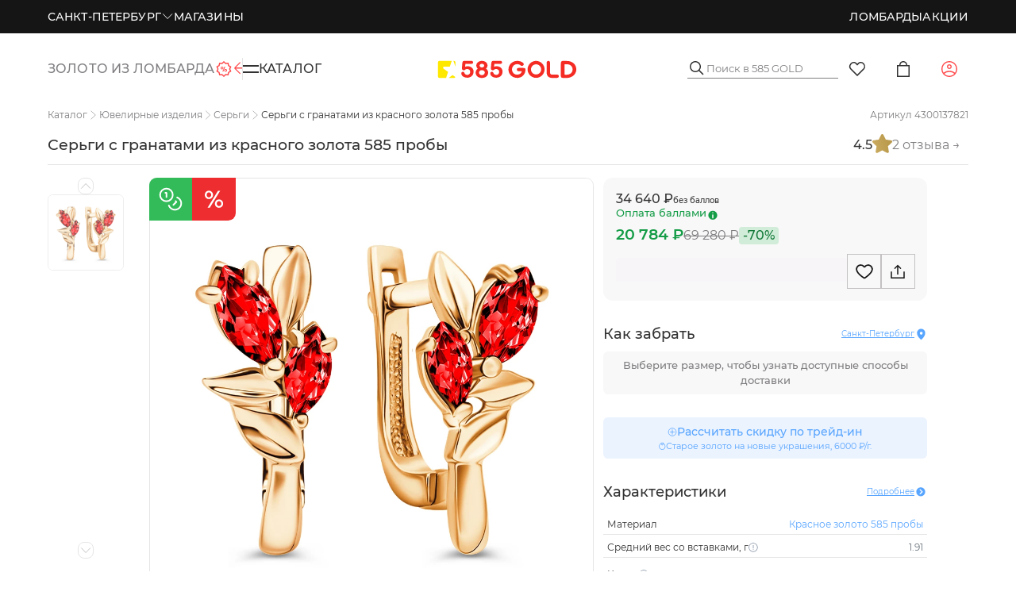

--- FILE ---
content_type: text/html;charset=utf-8
request_url: https://zoloto585.ru/product/202008755-sergi-s-granatami-iz-krasnogo-zolota-585-proby/
body_size: 187614
content:
<!DOCTYPE html><html  lang="ru" class="default-layout"><head><meta charset="utf-8">
<meta name="viewport" content="width=device-width, initial-scale=1, maximum-scale=1">
<title>Серьги с гранатами из красного золота 585 пробы: купить по цене от 20784 ₽ Модель 202008755 | 585Gold</title>
<script src="https://yastatic.net/s3/passport-sdk/autofill/v1/sdk-suggest-with-polyfills-latest.js" async></script>
<script src="https://unpkg.com/@vkid/sdk@<3.0.0/dist-sdk/umd/index.js" async></script>
<script src="https://api-maps.yandex.ru/v3/?apikey=c8996ea2-5e29-4ecc-ab3a-caa9f14d406e&lang=ru_RU" async></script>
<script src="https://cdn.diginetica.net/3508/client-lite.js" defer async></script>
<script type="text/javascript" async>
            var _tmr = window._tmr || (window._tmr = []);
            _tmr.push({id: "3197652", type: "pageView", start: (new Date()).getTime()});
            (function (d, w, id) {
              if (d.getElementById(id)) return;
              var ts = d.createElement("script"); ts.type = "text/javascript"; ts.async = true; ts.id = id;
              ts.src = "https://top-fwz1.mail.ru/js/code.js";
              var f = function () {var s = d.getElementsByTagName("script")[0]; s.parentNode.insertBefore(ts, s);};
              if (w.opera == "[object Opera]") { d.addEventListener("DOMContentLoaded", f, false); } else { f(); }
            })(document, window, "tmr-code");
            </script>
<script type="text/javascript" async>
            let pixel
            window.vkAsyncInit = function () {
                pixel = new VK.Pixel('VK-RTRG-383349-446Ve')
            }</script>
<script src="//vk.com/js/api/openapi.js?159" async></script>
<script type="text/javascript" async>
            mindbox = window.mindbox || function () { mindbox.queue.push(arguments) }
            mindbox.queue = mindbox.queue || []
            mindbox('create', {
                firebaseMessagingSenderId: '103598398882'
            })
            mindbox('webpush.create')
            setTimeout(function () {
                mindbox(
                    'webpush.subscribe', {
                        getSubscriptionOperation: 'GetWebPushSubscription',
                        subscribeOperation: 'SubscribeToWebpush',
                        onGranted: function () {},
                        onDenied: function () {}
                    }
                )
            }, 5000)</script>
<script src="https://api.mindbox.ru/scripts/v1/tracker.js" async></script>
<script async src="https://code.jivo.ru/widget/jsxIJaMbKc"></script>
<style type="text/css">
                html {
                    @media screen and (max-width: 1439px) {
                        font-size: 0.8px !important;
                    }
                    @media screen and (max-width: 1279px) {
                        font-size: clamp(0.8px, 0.075555555vw, 1px) !important;
                    }
                    @media screen and (max-width: 1023px) {
                        font-size: clamp(0.75px, 0.089999999vw, 1px) !important;
                    }
                    @media screen and (max-width: 767px) {
                        font-size: 1px !important;
                    }
                }</style>
<style>.dp__input_wrap{box-sizing:unset;position:relative;width:100%}.dp__input_wrap:focus{border-color:var(--dp-border-color-hover);outline:none}.dp__input{background-color:var(--dp-background-color);border:1px solid var(--dp-border-color);border-radius:var(--dp-border-radius);box-sizing:border-box;color:var(--dp-text-color);font-family:var(--dp-font-family);font-size:var(--dp-font-size);line-height:calc(var(--dp-font-size)*1.5);outline:none;padding:var(--dp-input-padding);transition:border-color .2s cubic-bezier(.645,.045,.355,1);width:100%}.dp__input::-moz-placeholder{opacity:.7}.dp__input::placeholder{opacity:.7}.dp__input:hover{border-color:var(--dp-border-color-hover)}.dp__input_reg{caret-color:transparent}.dp__input_focus{border-color:var(--dp-border-color-hover)}.dp__disabled{background:var(--dp-disabled-color)}.dp__disabled::-moz-placeholder{color:var(--dp-disabled-color-text)}.dp__disabled::placeholder{color:var(--dp-disabled-color-text)}.dp__input_icons{display:inline-block;height:var(--dp-font-size);width:var(--dp-font-size);stroke-width:0;box-sizing:content-box;color:var(--dp-icon-color);font-size:var(--dp-font-size);line-height:calc(var(--dp-font-size)*1.5);padding:6px 12px}.dp__input_icon{inset-inline-start:0}.dp__clear_icon,.dp__input_icon{color:var(--dp-icon-color);cursor:pointer;position:absolute;top:50%;transform:translateY(-50%)}.dp__clear_icon{inset-inline-end:0}.dp__input_icon_pad{padding-inline-start:var(--dp-input-icon-padding)}.dp__input_valid{box-shadow:0 0 var(--dp-border-radius) var(--dp-success-color)}.dp__input_valid,.dp__input_valid:hover{border-color:var(--dp-success-color)}.dp__input_invalid{box-shadow:0 0 var(--dp-border-radius) var(--dp-danger-color)}.dp__input_invalid,.dp__input_invalid:hover{border-color:var(--dp-danger-color)}.dp__menu{background:var(--dp-background-color);border:1px solid var(--dp-menu-border-color);border-radius:var(--dp-border-radius);font-family:var(--dp-font-family);font-size:var(--dp-font-size);min-width:var(--dp-menu-min-width);-webkit-user-select:none;-moz-user-select:none;user-select:none}.dp__menu,.dp__menu:after,.dp__menu:before{box-sizing:border-box}.dp__menu:focus{border:1px solid var(--dp-menu-border-color);outline:none}.dp--menu-wrapper{position:absolute;z-index:99999}.dp__menu_inner{padding:var(--dp-menu-padding)}.dp--menu--inner-stretched{padding:6px 0}.dp__menu_index{z-index:99999}.dp__menu_disabled,.dp__menu_readonly{inset:0;position:absolute;z-index:999999}.dp__menu_disabled{background:#ffffff80;cursor:not-allowed}.dp__menu_readonly{background:transparent;cursor:default}.dp__arrow_top{border-inline-end:1px solid var(--dp-menu-border-color);border-top:1px solid var(--dp-menu-border-color);top:0;transform:translate(-50%,-50%) rotate(-45deg)}.dp__arrow_bottom,.dp__arrow_top{background-color:var(--dp-background-color);height:12px;left:50%;position:absolute;width:12px}.dp__arrow_bottom{border-bottom:1px solid var(--dp-menu-border-color);border-inline-end:1px solid var(--dp-menu-border-color);bottom:0;transform:translate(-50%,50%) rotate(45deg)}.dp__action_extra{padding:2px 0;text-align:center}.dp--preset-dates{border-inline-end:1px solid var(--dp-border-color);padding:5px}@media only screen and (width <= 600px){.dp--preset-dates{align-self:center;border:none;display:flex;max-width:calc(var(--dp-menu-width) - var(--dp-action-row-padding)*2);overflow-x:auto}}.dp__sidebar_left{border-inline-end:1px solid var(--dp-border-color);padding:5px}.dp__sidebar_right{margin-inline-end:1px solid var(--dp-border-color);padding:5px}.dp--preset-range{border-radius:var(--dp-border-radius);color:var(--dp-text-color);display:block;padding:5px;text-align:left;transition:var(--dp-common-transition);white-space:nowrap;width:100%}.dp--preset-range:hover{background-color:var(--dp-hover-color);color:var(--dp-hover-text-color);cursor:pointer}@media only screen and (width <= 600px){.dp--preset-range{border:1px solid var(--dp-border-color);margin:0 3px}.dp--preset-range:first-child{margin-left:0}.dp--preset-range:last-child{margin-right:0}}.dp__menu_content_wrapper{display:flex}@media only screen and (width <= 600px){.dp__menu_content_wrapper{flex-direction:column-reverse}}.dp__calendar_header{align-items:center;color:var(--dp-text-color);display:flex;font-weight:700;justify-content:center;position:relative;white-space:nowrap}.dp__calendar_header_item{box-sizing:border-box;flex-grow:1;height:var(--dp-cell-size);padding:var(--dp-cell-padding);text-align:center;width:var(--dp-cell-size)}.dp__calendar_row{align-items:center;display:flex;justify-content:center;margin:var(--dp-row-margin)}.dp__calendar_item{box-sizing:border-box;color:var(--dp-text-color);flex-grow:1;text-align:center}.dp__calendar{position:relative}.dp__calendar_header_cell{border-bottom:thin solid var(--dp-border-color);padding:var(--dp-calendar-header-cell-padding)}.dp__cell_inner{align-items:center;border:1px solid transparent;border-radius:var(--dp-cell-border-radius);box-sizing:border-box;display:flex;height:var(--dp-cell-size);justify-content:center;padding:var(--dp-cell-padding);position:relative;text-align:center;width:var(--dp-cell-size)}.dp__cell_inner:hover{transition:all .2s}.dp__cell_auto_range_start,.dp__date_hover_start:hover,.dp__range_start{border-end-end-radius:0;border-start-end-radius:0}.dp__cell_auto_range_end,.dp__date_hover_end:hover,.dp__range_end{border-end-start-radius:0;border-start-start-radius:0}.dp__active_date,.dp__range_end,.dp__range_start{background:var(--dp-primary-color);color:var(--dp-primary-text-color)}.dp__cell_auto_range_end,.dp__cell_auto_range_start{border-bottom:1px dashed var(--dp-primary-color);border-top:1px dashed var(--dp-primary-color)}.dp__date_hover:hover,.dp__date_hover_end:hover,.dp__date_hover_start:hover{background:var(--dp-hover-color);color:var(--dp-hover-text-color)}.dp__cell_disabled,.dp__cell_offset{color:var(--dp-secondary-color)}.dp__cell_disabled{cursor:not-allowed}.dp__range_between{background:var(--dp-range-between-dates-background-color);border:1px solid var(--dp-range-between-border-color);border-radius:0;color:var(--dp-range-between-dates-text-color)}.dp__range_between_week{background:var(--dp-primary-color);border-bottom:1px solid var(--dp-primary-color);border-radius:0;border-top:1px solid var(--dp-primary-color);color:var(--dp-primary-text-color)}.dp__today{border:1px solid var(--dp-primary-color)}.dp__week_num{color:var(--dp-secondary-color);text-align:center}.dp__cell_auto_range{border-bottom:1px dashed var(--dp-primary-color);border-radius:0;border-top:1px dashed var(--dp-primary-color)}.dp__cell_auto_range_start{border-inline-start:1px dashed var(--dp-primary-color)}.dp__cell_auto_range_end{border-inline-end:1px dashed var(--dp-primary-color)}.dp__calendar_header_separator{background:var(--dp-border-color);height:1px;width:100%}.dp__calendar_next{margin-inline-start:var(--dp-multi-calendars-spacing)}.dp__marker_dot,.dp__marker_line{background-color:var(--dp-marker-color);bottom:0;height:5px;position:absolute}.dp__marker_dot{border-radius:50%;left:50%;transform:translate(-50%);width:5px}.dp__marker_line{left:0;width:100%}.dp__marker_tooltip{background-color:var(--dp-tooltip-color);border:1px solid var(--dp-border-color);border-radius:var(--dp-border-radius);box-sizing:border-box;cursor:default;padding:5px;position:absolute;z-index:99999}.dp__tooltip_content{white-space:nowrap}.dp__tooltip_text{align-items:center;color:var(--dp-text-color);display:flex;flex-flow:row nowrap}.dp__tooltip_mark{background-color:var(--dp-text-color);border-radius:50%;color:var(--dp-text-color);height:5px;margin-inline-end:5px;width:5px}.dp__arrow_bottom_tp{background-color:var(--dp-tooltip-color);border-bottom:1px solid var(--dp-border-color);border-inline-end:1px solid var(--dp-border-color);bottom:0;height:8px;position:absolute;transform:translate(-50%,50%) rotate(45deg);width:8px}.dp__instance_calendar{position:relative;width:100%}@media only screen and (width <= 600px){.dp__flex_display{flex-direction:column}}.dp__cell_highlight{background-color:var(--dp-highlight-color)}.dp__month_year_row{align-items:center;box-sizing:border-box;color:var(--dp-text-color);display:flex;height:var(--dp-month-year-row-height)}.dp__inner_nav{align-items:center;border-radius:50%;color:var(--dp-icon-color);cursor:pointer;display:flex;height:var(--dp-month-year-row-button-size);justify-content:center;text-align:center;width:var(--dp-month-year-row-button-size)}.dp__inner_nav svg{height:var(--dp-button-icon-height);width:var(--dp-button-icon-height)}.dp__inner_nav:hover{background:var(--dp-hover-color);color:var(--dp-hover-icon-color)}[dir=rtl] .dp__inner_nav{transform:rotate(180deg)}.dp__inner_nav_disabled,.dp__inner_nav_disabled:hover{background:var(--dp-disabled-color);color:var(--dp-disabled-color-text);cursor:not-allowed}.dp--year-select,.dp__month_year_select{align-items:center;border-radius:var(--dp-border-radius);box-sizing:border-box;color:var(--dp-text-color);cursor:pointer;display:flex;height:var(--dp-month-year-row-height);justify-content:center;text-align:center}.dp--year-select:hover,.dp__month_year_select:hover{background:var(--dp-hover-color);color:var(--dp-hover-text-color);transition:var(--dp-common-transition)}.dp__month_year_select{width:50%}.dp--year-select{width:100%}.dp__month_year_wrap{display:flex;width:100%}.dp__year_disable_select{justify-content:space-around}.dp__overlay{background:var(--dp-background-color);box-sizing:border-box;color:var(--dp-text-color);font-family:var(--dp-font-family);transition:opacity 1s ease-out;width:100%;z-index:99999}.dp--overlay-absolute{height:100%;left:0;position:absolute;top:0}.dp--overlay-relative{position:relative}.dp__overlay_container::-webkit-scrollbar-track{background-color:var(--dp-scroll-bar-background);box-shadow:var(--dp-scroll-bar-background)}.dp__overlay_container::-webkit-scrollbar{background-color:var(--dp-scroll-bar-background);width:5px}.dp__overlay_container::-webkit-scrollbar-thumb{background-color:var(--dp-scroll-bar-color);border-radius:10px}.dp__overlay:focus{border:none;outline:none}.dp__container_flex{display:flex}.dp__container_block{display:block}.dp__overlay_container{flex-direction:column;overflow-y:auto}.dp__time_picker_overlay_container{height:100%}.dp__overlay_row{align-items:center;box-sizing:border-box;display:flex;flex-wrap:wrap;margin-inline:auto auto;max-width:100%;padding:0;width:100%}.dp__flex_row{flex:1}.dp__overlay_col{box-sizing:border-box;padding:var(--dp-overlay-col-padding);white-space:nowrap;width:33%}.dp__overlay_cell_pad{padding:var(--dp-common-padding) 0}.dp__overlay_cell_active{background:var(--dp-primary-color);color:var(--dp-primary-text-color)}.dp__overlay_cell,.dp__overlay_cell_active{border-radius:var(--dp-border-radius);cursor:pointer;text-align:center}.dp__overlay_cell:hover{transition:var(--dp-common-transition)}.dp__cell_in_between,.dp__overlay_cell:hover{background:var(--dp-hover-color);color:var(--dp-hover-text-color)}.dp__over_action_scroll{box-sizing:border-box;right:5px}.dp__overlay_cell_disabled{cursor:not-allowed}.dp__overlay_cell_disabled,.dp__overlay_cell_disabled:hover{background:var(--dp-disabled-color)}.dp__overlay_cell_active_disabled{cursor:not-allowed}.dp__overlay_cell_active_disabled,.dp__overlay_cell_active_disabled:hover{background:var(--dp-primary-disabled-color)}.dp--tp-wrap{max-width:var(--dp-menu-min-width)}.dp__time_input{align-items:center;color:var(--dp-text-color);display:flex;font-family:var(--dp-font-family);justify-content:center;-webkit-user-select:none;-moz-user-select:none;user-select:none;width:100%}.dp__time_col_reg_block{padding:0 20px}.dp__time_col_reg_inline{padding:0 10px}.dp__time_col_reg_with_button{padding:0 15px}.dp__time_col_sec{padding:0 10px}.dp__time_col_sec_with_button{padding:0 5px}.dp__time_col{align-items:center;display:flex;flex-direction:column;justify-content:center;text-align:center}.dp__time_col_block{font-size:var(--dp-time-font-size)}.dp__time_display{align-items:center;border-radius:var(--dp-border-radius);color:var(--dp-text-color);cursor:pointer;display:flex;justify-content:center}.dp__time_display:hover:enabled{background:var(--dp-hover-color);color:var(--dp-hover-text-color)}.dp__time_display_block{padding:0 3px}.dp__time_display_inline{padding:5px}.dp__time_picker_inline_container{display:flex;justify-content:center;width:100%}.dp__inc_dec_button{align-items:center;border-radius:50%;box-sizing:border-box;color:var(--dp-icon-color);cursor:pointer;display:flex;justify-content:center;margin:0;padding:5px}.dp__inc_dec_button,.dp__inc_dec_button svg{height:var(--dp-time-inc-dec-button-size);width:var(--dp-time-inc-dec-button-size)}.dp__inc_dec_button:hover{background:var(--dp-hover-color);color:var(--dp-primary-color)}.dp__inc_dec_button_inline{align-items:center;cursor:pointer;display:flex;height:8px;padding:0;width:100%}.dp__inc_dec_button_disabled,.dp__inc_dec_button_disabled:hover{background:var(--dp-disabled-color);color:var(--dp-disabled-color-text);cursor:not-allowed}.dp__pm_am_button{background:var(--dp-primary-color);border:none;border-radius:var(--dp-border-radius);color:var(--dp-primary-text-color);cursor:pointer;padding:var(--dp-common-padding)}.dp__tp_inline_btn_bar{background-color:var(--dp-secondary-color);border-collapse:collapse;height:4px;transition:var(--dp-common-transition);width:100%}.dp__tp_inline_btn_top:hover .dp__tp_btn_in_r{background-color:var(--dp-primary-color);transform:rotate(12deg) scale(1.15) translateY(-2px)}.dp__tp_inline_btn_bottom:hover .dp__tp_btn_in_r,.dp__tp_inline_btn_top:hover .dp__tp_btn_in_l{background-color:var(--dp-primary-color);transform:rotate(-12deg) scale(1.15) translateY(-2px)}.dp__tp_inline_btn_bottom:hover .dp__tp_btn_in_l{background-color:var(--dp-primary-color);transform:rotate(12deg) scale(1.15) translateY(-2px)}.dp--time-overlay-btn{background:none}.dp--time-invalid{background-color:var(--dp-disabled-color)}.dp__action_row{align-items:center;box-sizing:border-box;color:var(--dp-text-color);display:flex;flex-flow:row nowrap;padding:var(--dp-action-row-padding);width:100%}.dp__action_row svg{height:var(--dp-button-icon-height);width:auto}.dp__selection_preview{color:var(--dp-text-color);display:block;font-size:var(--dp-preview-font-size);overflow:hidden;text-overflow:ellipsis;white-space:nowrap}.dp__action_buttons{align-items:center;display:flex;flex:0;justify-content:flex-end;margin-inline-start:auto}.dp__action_button{align-items:center;background:transparent;border:1px solid transparent;border-radius:var(--dp-border-radius);cursor:pointer;display:inline-flex;font-family:var(--dp-font-family);font-size:var(--dp-preview-font-size);height:var(--dp-action-button-height);line-height:var(--dp-action-button-height);margin-inline-start:3px;padding:var(--dp-action-buttons-padding)}.dp__action_select{background:var(--dp-primary-color);color:var(--dp-primary-text-color)}.dp__action_select:hover{background:var(--dp-primary-color);transition:var(--dp-action-row-transtion)}.dp__action_select:disabled{background:var(--dp-primary-disabled-color);cursor:not-allowed}.dp__action_cancel{border:1px solid var(--dp-border-color);color:var(--dp-text-color)}.dp__action_cancel:hover{border-color:var(--dp-primary-color);transition:var(--dp-action-row-transtion)}.dp-quarter-picker-wrap{display:flex;flex-direction:column;height:100%;min-width:var(--dp-menu-min-width)}.dp--qr-btn{padding:var(--dp-common-padding);width:100%}.dp--qr-btn:not(.dp--highlighted,.dp--qr-btn-active,.dp--qr-btn-disabled,.dp--qr-btn-between){background:none}.dp--qr-btn:hover:not(.dp--qr-btn-active,.dp--qr-btn-disabled){background:var(--dp-hover-color);color:var(--dp-hover-text-color);transition:var(--dp-common-transition)}.dp--quarter-items{display:flex;flex:1;flex-direction:column;height:100%;justify-content:space-evenly;width:100%}.dp--qr-btn-active{background:var(--dp-primary-color);color:var(--dp-primary-text-color)}.dp--qr-btn-between{background:var(--dp-hover-color);color:var(--dp-hover-text-color)}.dp--qr-btn-disabled{cursor:not-allowed}.dp--qr-btn-disabled,.dp--qr-btn-disabled:hover{background:var(--dp-disabled-color)}.dp--qr-btn,.dp--time-invalid,.dp--time-overlay-btn,.dp__btn{border:none;font:inherit;line-height:normal;transition:var(--dp-common-transition)}.dp--year-mode-picker{align-items:center;display:flex;height:var(--dp-cell-size);justify-content:space-between;width:100%}:root{--dp-common-transition:all .1s ease-in;--dp-menu-padding:6px 8px;--dp-animation-duration:.1s;--dp-menu-appear-transition-timing:cubic-bezier(.4,0,1,1);--dp-transition-timing:ease-out;--dp-action-row-transtion:all .2s ease-in;--dp-font-family:-apple-system,blinkmacsystemfont,"Segoe UI",roboto,oxygen,ubuntu,cantarell,"Open Sans","Helvetica Neue",sans-serif;--dp-border-radius:4px;--dp-cell-border-radius:4px;--dp-transition-length:22px;--dp-transition-timing-general:.1s;--dp-button-height:35px;--dp-month-year-row-height:35px;--dp-month-year-row-button-size:25px;--dp-button-icon-height:20px;--dp-calendar-wrap-padding:0 5px;--dp-cell-size:35px;--dp-cell-padding:5px;--dp-common-padding:10px;--dp-input-icon-padding:35px;--dp-input-padding:6px 30px 6px 12px;--dp-menu-min-width:260px;--dp-action-buttons-padding:1px 6px;--dp-row-margin:5px 0;--dp-calendar-header-cell-padding:.5rem;--dp-multi-calendars-spacing:10px;--dp-overlay-col-padding:3px;--dp-time-inc-dec-button-size:32px;--dp-font-size:1rem;--dp-preview-font-size:.8rem;--dp-time-font-size:2rem;--dp-action-button-height:22px;--dp-action-row-padding:8px}.dp__theme_dark{--dp-background-color:#212121;--dp-text-color:#fff;--dp-hover-color:#484848;--dp-hover-text-color:#fff;--dp-hover-icon-color:#959595;--dp-primary-color:#005cb2;--dp-primary-disabled-color:#61a8ea;--dp-primary-text-color:#fff;--dp-secondary-color:#a9a9a9;--dp-border-color:#2d2d2d;--dp-menu-border-color:#2d2d2d;--dp-border-color-hover:#aaaeb7;--dp-disabled-color:#737373;--dp-disabled-color-text:#d0d0d0;--dp-scroll-bar-background:#212121;--dp-scroll-bar-color:#484848;--dp-success-color:#00701a;--dp-success-color-disabled:#428f59;--dp-icon-color:#959595;--dp-danger-color:#e53935;--dp-marker-color:#e53935;--dp-tooltip-color:#3e3e3e;--dp-highlight-color:rgba(0,92,178,.2);--dp-range-between-dates-background-color:var(--dp-hover-color,#484848);--dp-range-between-dates-text-color:var(--dp-hover-text-color,#fff);--dp-range-between-border-color:var(--dp-hover-color,#fff)}.dp__theme_light{--dp-background-color:#fff;--dp-text-color:#212121;--dp-hover-color:#f3f3f3;--dp-hover-text-color:#212121;--dp-hover-icon-color:#959595;--dp-primary-color:#1976d2;--dp-primary-disabled-color:#6bacea;--dp-primary-text-color:#f8f5f5;--dp-secondary-color:#c0c4cc;--dp-border-color:#ddd;--dp-menu-border-color:#ddd;--dp-border-color-hover:#aaaeb7;--dp-disabled-color:#f6f6f6;--dp-scroll-bar-background:#f3f3f3;--dp-scroll-bar-color:#959595;--dp-success-color:#76d275;--dp-success-color-disabled:#a3d9b1;--dp-icon-color:#959595;--dp-danger-color:#ff6f60;--dp-marker-color:#ff6f60;--dp-tooltip-color:#fafafa;--dp-disabled-color-text:#8e8e8e;--dp-highlight-color:rgba(25,118,210,.1);--dp-range-between-dates-background-color:var(--dp-hover-color,#f3f3f3);--dp-range-between-dates-text-color:var(--dp-hover-text-color,#212121);--dp-range-between-border-color:var(--dp-hover-color,#f3f3f3)}.dp__flex{align-items:center;display:flex}.dp__btn{background:none}.dp__main{box-sizing:border-box;font-family:var(--dp-font-family);position:relative;-webkit-user-select:none;-moz-user-select:none;user-select:none;width:100%}.dp__pointer{cursor:pointer}.dp__icon{stroke:currentcolor;fill:currentcolor}.dp__button{align-items:center;box-sizing:border-box;color:var(--dp-icon-color);cursor:pointer;display:flex;height:var(--dp-button-height);padding:var(--dp-common-padding);place-content:center center;text-align:center;width:100%}.dp__button.dp__overlay_action{bottom:0;position:absolute}.dp__button:hover{background:var(--dp-hover-color);color:var(--dp-hover-icon-color)}.dp__button svg{height:var(--dp-button-icon-height);width:auto}.dp__button_bottom{border-bottom-left-radius:var(--dp-border-radius);border-bottom-right-radius:var(--dp-border-radius)}.dp__flex_display{display:flex}.dp__flex_display_with_input{align-items:flex-start;flex-direction:column}.dp__relative{position:relative}.calendar-next-enter-active,.calendar-next-leave-active,.calendar-prev-enter-active,.calendar-prev-leave-active{transition:all var(--dp-transition-timing-general) ease-out}.calendar-next-enter-from{opacity:0;transform:translate(var(--dp-transition-length))}.calendar-next-leave-to,.calendar-prev-enter-from{opacity:0;transform:translate(calc(var(--dp-transition-length)*-1))}.calendar-prev-leave-to{opacity:0;transform:translate(var(--dp-transition-length))}.dp-menu-appear-bottom-enter-active,.dp-menu-appear-bottom-leave-active,.dp-menu-appear-top-enter-active,.dp-menu-appear-top-leave-active,.dp-slide-down-enter-active,.dp-slide-down-leave-active,.dp-slide-up-enter-active,.dp-slide-up-leave-active{transition:all var(--dp-animation-duration) var(--dp-transition-timing)}.dp-menu-appear-top-enter-from,.dp-menu-appear-top-leave-to,.dp-slide-down-leave-to,.dp-slide-up-enter-from{opacity:0;transform:translateY(var(--dp-transition-length))}.dp-menu-appear-bottom-enter-from,.dp-menu-appear-bottom-leave-to,.dp-slide-down-enter-from,.dp-slide-up-leave-to{opacity:0;transform:translateY(calc(var(--dp-transition-length)*-1))}.dp--arrow-btn-nav{transition:var(--dp-common-transition)}.dp--highlighted{background-color:var(--dp-highlight-color)}</style>
<style>:root{--toastify-color-light:#fff;--toastify-color-dark:#121212;--toastify-color-info:#3498db;--toastify-color-success:#07bc0c;--toastify-color-warning:#f1c40f;--toastify-color-error:#e74c3c;--toastify-color-transparent:#ffffffb3;--toastify-icon-color-info:var(--toastify-color-info);--toastify-icon-color-success:var(--toastify-color-success);--toastify-icon-color-warning:var(--toastify-color-warning);--toastify-icon-color-error:var(--toastify-color-error);--toastify-toast-width:320px;--toastify-toast-background:#fff;--toastify-toast-min-height:64px;--toastify-toast-max-height:800px;--toastify-font-family:sans-serif;--toastify-z-index:9999;--toastify-text-color-light:#757575;--toastify-text-color-dark:#fff;--toastify-text-color-info:#fff;--toastify-text-color-success:#fff;--toastify-text-color-warning:#fff;--toastify-text-color-error:#fff;--toastify-spinner-color:#616161;--toastify-spinner-color-empty-area:#e0e0e0;--toastify-color-progress-light:linear-gradient(90deg,#4cd964,#5ac8fa,#007aff,#34aadc,#5856d6,#ff2d55);--toastify-color-progress-dark:#bb86fc;--toastify-color-progress-info:var(--toastify-color-info);--toastify-color-progress-success:var(--toastify-color-success);--toastify-color-progress-warning:var(--toastify-color-warning);--toastify-color-progress-error:var(--toastify-color-error);--toastify-color-progress-colored:#ddd}.Toastify__toast-container{box-sizing:border-box;color:#fff;padding:4px;position:fixed;transform:translate3d(0,0,var(--toastify-z-index) px);width:var(--toastify-toast-width);z-index:var(--toastify-z-index)}.Toastify__toast-container--top-left{left:1em;top:1em}.Toastify__toast-container--top-center{left:50%;top:1em;transform:translate(-50%)}.Toastify__toast-container--top-right{right:1em;top:1em}.Toastify__toast-container--bottom-left{bottom:1em;left:1em}.Toastify__toast-container--bottom-center{bottom:1em;left:50%;transform:translate(-50%)}.Toastify__toast-container--bottom-right{bottom:1em;right:1em}@media only screen and (max-width:480px){.Toastify__toast-container{left:0;margin:0;padding:0;width:100vw}.Toastify__toast-container--top-center,.Toastify__toast-container--top-left,.Toastify__toast-container--top-right{top:0;transform:translate(0)}.Toastify__toast-container--bottom-center,.Toastify__toast-container--bottom-left,.Toastify__toast-container--bottom-right{bottom:0;transform:translate(0)}.Toastify__toast-container--rtl{left:auto;right:0}}.Toastify__toast{border-radius:4px;box-shadow:0 1px 10px #0000001a,0 2px 15px #0000000d;box-sizing:border-box;cursor:pointer;direction:ltr;display:flex;font-family:var(--toastify-font-family);justify-content:space-between;margin-bottom:1rem;max-height:var(--toastify-toast-max-height);min-height:var(--toastify-toast-min-height);overflow:hidden;padding:8px;position:relative;z-index:0}.Toastify__toast--rtl{direction:rtl}.Toastify__toast-body{align-items:center;display:flex;flex:1 1 auto;margin:auto 0;padding:6px;white-space:pre-wrap}.Toastify__toast-body>div:last-child{flex:1}.Toastify__toast-icon{display:flex;flex-shrink:0;margin-inline-end:10px;width:20px}.Toastify--animate{animation-duration:.7s;animation-fill-mode:both}.Toastify--animate-icon{animation-duration:.3s;animation-fill-mode:both}@media only screen and (max-width:480px){.Toastify__toast{border-radius:0;margin-bottom:0}}.Toastify__toast-theme--dark{background:var(--toastify-color-dark);color:var(--toastify-text-color-dark)}.Toastify__toast-theme--colored.Toastify__toast--default,.Toastify__toast-theme--light{background:var(--toastify-color-light);color:var(--toastify-text-color-light)}.Toastify__toast-theme--colored.Toastify__toast--info{background:var(--toastify-color-info);color:var(--toastify-text-color-info)}.Toastify__toast-theme--colored.Toastify__toast--success{background:var(--toastify-color-success);color:var(--toastify-text-color-success)}.Toastify__toast-theme--colored.Toastify__toast--warning{background:var(--toastify-color-warning);color:var(--toastify-text-color-warning)}.Toastify__toast-theme--colored.Toastify__toast--error{background:var(--toastify-color-error);color:var(--toastify-text-color-error)}.Toastify__progress-bar-theme--light{background:var(--toastify-color-progress-light)}.Toastify__progress-bar-theme--dark{background:var(--toastify-color-progress-dark)}.Toastify__progress-bar--info{background:var(--toastify-color-progress-info)}.Toastify__progress-bar--success{background:var(--toastify-color-progress-success)}.Toastify__progress-bar--warning{background:var(--toastify-color-progress-warning)}.Toastify__progress-bar--error{background:var(--toastify-color-progress-error)}.Toastify__progress-bar-theme--colored.Toastify__progress-bar--default{background:var(--toastify-color-progress-colored)}.Toastify__progress-bar-theme--colored.Toastify__progress-bar--error,.Toastify__progress-bar-theme--colored.Toastify__progress-bar--info,.Toastify__progress-bar-theme--colored.Toastify__progress-bar--success,.Toastify__progress-bar-theme--colored.Toastify__progress-bar--warning{background:var(--toastify-color-transparent)}.Toastify__close-button{align-self:flex-start;background:#0000;border:none;color:#fff;cursor:pointer;opacity:.7;outline:none;padding:0;transition:.3s ease}.Toastify__close-button--light{color:#000;opacity:.3}.Toastify__close-button>svg{fill:currentcolor;height:16px;width:14px}.Toastify__close-button:focus,.Toastify__close-button:hover{opacity:1}@keyframes Toastify__trackProgress{0%{transform:scaleX(1)}to{transform:scaleX(0)}}.Toastify__progress-bar{bottom:0;height:5px;left:0;opacity:.7;position:absolute;transform-origin:left;width:100%;z-index:var(--toastify-z-index)}.Toastify__progress-bar--animated{animation:Toastify__trackProgress linear 1 forwards}.Toastify__progress-bar--controlled{transition:transform .2s}.Toastify__progress-bar--rtl{left:auto;right:0;transform-origin:right}.Toastify__spinner{animation:Toastify__spin .65s linear infinite;border:2px solid;border-color:var(--toastify-spinner-color-empty-area);border-radius:100%;border-right-color:var(--toastify-spinner-color);box-sizing:border-box;height:20px;width:20px}@keyframes Toastify__bounceInRight{0%,60%,75%,90%,to{animation-timing-function:cubic-bezier(.215,.61,.355,1)}0%{opacity:0;transform:translate3d(3000px,0,0)}60%{opacity:1;transform:translate3d(-25px,0,0)}75%{transform:translate3d(10px,0,0)}90%{transform:translate3d(-5px,0,0)}to{transform:none}}@keyframes Toastify__bounceOutRight{20%{opacity:1;transform:translate3d(-20px,0,0)}to{opacity:0;transform:translate3d(2000px,0,0)}}@keyframes Toastify__bounceInLeft{0%,60%,75%,90%,to{animation-timing-function:cubic-bezier(.215,.61,.355,1)}0%{opacity:0;transform:translate3d(-3000px,0,0)}60%{opacity:1;transform:translate3d(25px,0,0)}75%{transform:translate3d(-10px,0,0)}90%{transform:translate3d(5px,0,0)}to{transform:none}}@keyframes Toastify__bounceOutLeft{20%{opacity:1;transform:translate3d(20px,0,0)}to{opacity:0;transform:translate3d(-2000px,0,0)}}@keyframes Toastify__bounceInUp{0%,60%,75%,90%,to{animation-timing-function:cubic-bezier(.215,.61,.355,1)}0%{opacity:0;transform:translate3d(0,3000px,0)}60%{opacity:1;transform:translate3d(0,-20px,0)}75%{transform:translate3d(0,10px,0)}90%{transform:translate3d(0,-5px,0)}to{transform:translateZ(0)}}@keyframes Toastify__bounceOutUp{20%{transform:translate3d(0,-10px,0)}40%,45%{opacity:1;transform:translate3d(0,20px,0)}to{opacity:0;transform:translate3d(0,-2000px,0)}}@keyframes Toastify__bounceInDown{0%,60%,75%,90%,to{animation-timing-function:cubic-bezier(.215,.61,.355,1)}0%{opacity:0;transform:translate3d(0,-3000px,0)}60%{opacity:1;transform:translate3d(0,25px,0)}75%{transform:translate3d(0,-10px,0)}90%{transform:translate3d(0,5px,0)}to{transform:none}}@keyframes Toastify__bounceOutDown{20%{transform:translate3d(0,10px,0)}40%,45%{opacity:1;transform:translate3d(0,-20px,0)}to{opacity:0;transform:translate3d(0,2000px,0)}}.Toastify__bounce-enter--bottom-left,.Toastify__bounce-enter--top-left{animation-name:Toastify__bounceInLeft}.Toastify__bounce-enter--bottom-right,.Toastify__bounce-enter--top-right{animation-name:Toastify__bounceInRight}.Toastify__bounce-enter--top-center{animation-name:Toastify__bounceInDown}.Toastify__bounce-enter--bottom-center{animation-name:Toastify__bounceInUp}.Toastify__bounce-exit--bottom-left,.Toastify__bounce-exit--top-left{animation-name:Toastify__bounceOutLeft}.Toastify__bounce-exit--bottom-right,.Toastify__bounce-exit--top-right{animation-name:Toastify__bounceOutRight}.Toastify__bounce-exit--top-center{animation-name:Toastify__bounceOutUp}.Toastify__bounce-exit--bottom-center{animation-name:Toastify__bounceOutDown}@keyframes Toastify__none{0%,60%,75%,90%,to{animation-duration:0;animation-timing-function:none}0%{opacity:1;transform:translateZ(0)}to{transform:translateZ(0)}}.Toastify__none-enter--bottom-center,.Toastify__none-enter--bottom-left,.Toastify__none-enter--bottom-right,.Toastify__none-enter--top-center,.Toastify__none-enter--top-left,.Toastify__none-enter--top-right{animation-name:Toastify__none}@keyframes Toastify__zoomIn{0%{opacity:0;transform:scale3d(.3,.3,.3)}50%{opacity:1}}@keyframes Toastify__zoomOut{0%{opacity:1}50%{opacity:0;transform:scale3d(.3,.3,.3)}to{opacity:0}}.Toastify__zoom-enter{animation-name:Toastify__zoomIn}.Toastify__zoom-exit{animation-name:Toastify__zoomOut}@keyframes Toastify__flipIn{0%{animation-timing-function:ease-in;opacity:0;transform:perspective(400px) rotateX(90deg)}40%{animation-timing-function:ease-in;transform:perspective(400px) rotateX(-20deg)}60%{opacity:1;transform:perspective(400px) rotateX(10deg)}80%{transform:perspective(400px) rotateX(-5deg)}to{transform:perspective(400px)}}@keyframes Toastify__flipOut{0%{transform:perspective(400px)}30%{opacity:1;transform:perspective(400px) rotateX(-20deg)}to{opacity:0;transform:perspective(400px) rotateX(90deg)}}.Toastify__flip-enter{animation-name:Toastify__flipIn}.Toastify__flip-exit{animation-name:Toastify__flipOut}@keyframes Toastify__slideInRight{0%{transform:translate3d(110%,0,0);visibility:visible}to{transform:translateZ(0)}}@keyframes Toastify__slideInLeft{0%{transform:translate3d(-110%,0,0);visibility:visible}to{transform:translateZ(0)}}@keyframes Toastify__slideInUp{0%{transform:translate3d(0,110%,0);visibility:visible}to{transform:translateZ(0)}}@keyframes Toastify__slideInDown{0%{transform:translate3d(0,-110%,0);visibility:visible}to{transform:translateZ(0)}}@keyframes Toastify__slideOutRight{0%{transform:translateZ(0)}to{transform:translate3d(110%,0,0);visibility:hidden}}@keyframes Toastify__slideOutLeft{0%{transform:translateZ(0)}to{transform:translate3d(-110%,0,0);visibility:hidden}}@keyframes Toastify__slideOutDown{0%{transform:translateZ(0)}to{transform:translate3d(0,500px,0);visibility:hidden}}@keyframes Toastify__slideOutUp{0%{transform:translateZ(0)}to{transform:translate3d(0,-500px,0);visibility:hidden}}.Toastify__slide-enter--bottom-left,.Toastify__slide-enter--top-left{animation-name:Toastify__slideInLeft}.Toastify__slide-enter--bottom-right,.Toastify__slide-enter--top-right{animation-name:Toastify__slideInRight}.Toastify__slide-enter--top-center{animation-name:Toastify__slideInDown}.Toastify__slide-enter--bottom-center{animation-name:Toastify__slideInUp}.Toastify__slide-exit--bottom-left,.Toastify__slide-exit--top-left{animation-name:Toastify__slideOutLeft}.Toastify__slide-exit--bottom-right,.Toastify__slide-exit--top-right{animation-name:Toastify__slideOutRight}.Toastify__slide-exit--top-center{animation-name:Toastify__slideOutUp}.Toastify__slide-exit--bottom-center{animation-name:Toastify__slideOutDown}@keyframes Toastify__spin{0%{transform:rotate(0)}to{transform:rotate(1turn)}}</style>
<style>.vue-slider-dot{position:absolute;transition:all 0s;z-index:5}.vue-slider-dot:focus{outline:none}.vue-slider-dot-tooltip{position:absolute;visibility:hidden}.vue-slider-dot-hover:hover .vue-slider-dot-tooltip,.vue-slider-dot-tooltip-show{visibility:visible}.vue-slider-dot-tooltip-top{left:50%;top:-10px;transform:translate(-50%,-100%)}.vue-slider-dot-tooltip-bottom{bottom:-10px;left:50%;transform:translate(-50%,100%)}.vue-slider-dot-tooltip-left{left:-10px;top:50%;transform:translate(-100%,-50%)}.vue-slider-dot-tooltip-right{right:-10px;top:50%;transform:translate(100%,-50%)}.vue-slider-marks{height:100%;position:relative;width:100%}.vue-slider-mark{position:absolute;z-index:1}.vue-slider-ltr .vue-slider-mark,.vue-slider-rtl .vue-slider-mark{height:100%;top:50%;width:0}.vue-slider-ltr .vue-slider-mark-step,.vue-slider-rtl .vue-slider-mark-step{top:0}.vue-slider-ltr .vue-slider-mark-label,.vue-slider-rtl .vue-slider-mark-label{margin-top:10px;top:100%}.vue-slider-ltr .vue-slider-mark{transform:translate(-50%,-50%)}.vue-slider-ltr .vue-slider-mark-step{left:0}.vue-slider-ltr .vue-slider-mark-label{left:50%;transform:translate(-50%)}.vue-slider-rtl .vue-slider-mark{transform:translate(50%,-50%)}.vue-slider-rtl .vue-slider-mark-step{right:0}.vue-slider-rtl .vue-slider-mark-label{right:50%;transform:translate(50%)}.vue-slider-btt .vue-slider-mark,.vue-slider-ttb .vue-slider-mark{height:0;left:50%;width:100%}.vue-slider-btt .vue-slider-mark-step,.vue-slider-ttb .vue-slider-mark-step{left:0}.vue-slider-btt .vue-slider-mark-label,.vue-slider-ttb .vue-slider-mark-label{left:100%;margin-left:10px}.vue-slider-btt .vue-slider-mark{transform:translate(-50%,50%)}.vue-slider-btt .vue-slider-mark-step{top:0}.vue-slider-btt .vue-slider-mark-label{top:50%;transform:translateY(-50%)}.vue-slider-ttb .vue-slider-mark{transform:translate(-50%,-50%)}.vue-slider-ttb .vue-slider-mark-step{bottom:0}.vue-slider-ttb .vue-slider-mark-label{bottom:50%;transform:translateY(50%)}.vue-slider-mark-label,.vue-slider-mark-step{position:absolute}.vue-slider{box-sizing:content-box;display:block;position:relative;-webkit-user-select:none;-moz-user-select:none;user-select:none;-webkit-tap-highlight-color:rgba(0,0,0,0)}.vue-slider-rail{height:100%;position:relative;transition-property:width,height,left,right,top,bottom;width:100%}.vue-slider-process{position:absolute;z-index:1}</style>
<style>.vue-slider-disabled .vue-slider-rail{background-color:#ccc}.vue-slider-disabled .vue-slider-dot-handle,.vue-slider-disabled .vue-slider-mark-step,.vue-slider-disabled .vue-slider-process{background-color:#666}.vue-slider-disabled .vue-slider-mark-step-active{background-color:#ccc}.vue-slider-rail{background-color:#bda1f3;border-radius:15px}.vue-slider-process{background-color:#6200ee;border-radius:15px}.vue-slider-mark{z-index:4}.vue-slider-mark-step{background-color:#6200ee;border-radius:50%;height:100%;width:100%}.vue-slider-mark-step-active{background-color:#bda1f3}.vue-slider-mark-label{font-size:14px;white-space:nowrap}.vue-slider-dot-handle{background-color:#6200ee;border-radius:50%;box-sizing:border-box;cursor:pointer;height:100%;position:relative;width:100%}.vue-slider-dot-handle:after{background-color:#6200ee61;border-radius:50%;content:"";height:200%;left:50%;position:absolute;top:50%;transform:translate(-50%,-50%) scale(0);transition:transform .2s;width:200%;z-index:-1}.vue-slider-dot-handle-focus:after{transform:translate(-50%,-50%) scale(1)}.vue-slider-dot-handle-disabled{background-color:#666!important;cursor:not-allowed}.vue-slider-dot-tooltip{visibility:visible}.vue-slider-dot-tooltip-show .vue-slider-dot-tooltip-inner{opacity:1}.vue-slider-dot-tooltip-show .vue-slider-dot-tooltip-inner-top{transform:rotate(-45deg)}.vue-slider-dot-tooltip-show .vue-slider-dot-tooltip-inner-bottom{transform:rotate(135deg)}.vue-slider-dot-tooltip-show .vue-slider-dot-tooltip-inner-left{transform:rotate(-135deg)}.vue-slider-dot-tooltip-show .vue-slider-dot-tooltip-inner-right{transform:rotate(45deg)}.vue-slider-dot-tooltip-inner{background-color:#6200ee;border-radius:50% 50% 50% 0;opacity:0;transition:transform .4s cubic-bezier(.25,.8,.25,1),opacity .2s linear}.vue-slider-dot-tooltip-inner-top{transform:translateY(50%) scale(.01) rotate(-45deg)}.vue-slider-dot-tooltip-inner-bottom{transform:translateY(-50%) scale(.01) rotate(135deg)}.vue-slider-dot-tooltip-inner-left{transform:translate(50%) scale(.01) rotate(-135deg)}.vue-slider-dot-tooltip-inner-right{transform:translate(-50%) scale(.01) rotate(45deg)}.vue-slider-dot-tooltip-text{align-items:center;box-sizing:content-box;color:#fff;display:flex;font-size:12px;height:30px;justify-content:center;text-align:center;white-space:nowrap;width:30px}.vue-slider-dot-tooltip-inner-top .vue-slider-dot-tooltip-text{transform:rotate(45deg)}.vue-slider-dot-tooltip-inner-bottom .vue-slider-dot-tooltip-text{transform:rotate(-135deg)}.vue-slider-dot-tooltip-inner-left .vue-slider-dot-tooltip-text{transform:rotate(135deg)}.vue-slider-dot-tooltip-inner-right .vue-slider-dot-tooltip-text{transform:rotate(-45deg)}</style>
<style>.vue-skeletor{background-color:#0000001f;overflow:hidden;position:relative}.vue-skeletor:not(.vue-skeletor--shimmerless):after{animation:shimmer 1.5s infinite;background-image:linear-gradient(90deg,#fff0,#ffffff4d,#25161600);content:"";height:100%;left:0;position:absolute;top:0;transform:translate(-100%);width:100%}.vue-skeletor--circle,.vue-skeletor--rect{display:block}.vue-skeletor--circle{border-radius:50%}.vue-skeletor--pill,.vue-skeletor--text{border-radius:9999px}.vue-skeletor--text{display:inline-block;height:inherit;line-height:1;top:-1px;vertical-align:middle;width:100%}@keyframes shimmer{to{transform:translate(100%)}}</style>
<style>.vfm--fixed{position:fixed}.vfm--absolute{position:absolute}.vfm--inset{inset:0}.vfm--overlay{background-color:#00000080;z-index:-1}.vfm--prevent-none{pointer-events:none}.vfm--prevent-auto{pointer-events:auto}.vfm--outline-none:focus{outline:none}@keyframes fade-in{0%{opacity:0}to{opacity:1}}@keyframes fade-out{0%{opacity:1}to{opacity:0}}.vfm-fade-enter-active{animation:fade-in .3s ease}.vfm-fade-leave-active{animation:fade-out .3s ease}.vfm-bounce-back{transition-duration:.3s;transition-property:transform}.vfm-slide-down-enter-active,.vfm-slide-down-leave-active,.vfm-slide-up-enter-active,.vfm-slide-up-leave-active{transition:transform .3s ease}.vfm-slide-down-enter-from,.vfm-slide-down-leave-to{transform:translateY(100vh)!important}.vfm-slide-up-enter-from,.vfm-slide-up-leave-to{transform:translateY(-100vh)!important}.vfm-slide-left-enter-active,.vfm-slide-left-leave-active,.vfm-slide-right-enter-active,.vfm-slide-right-leave-active{transition:transform .3s ease}.vfm-slide-right-enter-from,.vfm-slide-right-leave-to{transform:translate(100vw)!important}.vfm-slide-left-enter-from,.vfm-slide-left-leave-to{transform:translate(-100vw)!important}.vfm-swipe-banner-back,.vfm-swipe-banner-forward{bottom:0;position:fixed;top:0;width:27px;z-index:10}.vfm-swipe-banner-back{left:0}.vfm-swipe-banner-forward{right:0}</style>
<style>.vl-overlay,.vl-shown{overflow:hidden}.vl-overlay{align-items:center;display:none;justify-content:center;inset:0;position:absolute;z-index:9999}.vl-overlay.vl-active{display:flex}.vl-overlay.vl-full-page{position:fixed;z-index:9999}.vl-overlay .vl-background{background:#fff;inset:0;opacity:.5;position:absolute}.vl-overlay .vl-icon,.vl-parent{position:relative}</style>
<style>@font-face{font-family:swiper-icons;font-style:normal;font-weight:400;src:url(data:application/font-woff;charset=utf-8;base64,\ [base64]//wADZ2x5ZgAAAywAAADMAAAD2MHtryVoZWFkAAABbAAAADAAAAA2E2+eoWhoZWEAAAGcAAAAHwAAACQC9gDzaG10eAAAAigAAAAZAAAArgJkABFsb2NhAAAC0AAAAFoAAABaFQAUGG1heHAAAAG8AAAAHwAAACAAcABAbmFtZQAAA/gAAAE5AAACXvFdBwlwb3N0AAAFNAAAAGIAAACE5s74hXjaY2BkYGAAYpf5Hu/j+W2+MnAzMYDAzaX6QjD6/4//Bxj5GA8AuRwMYGkAPywL13jaY2BkYGA88P8Agx4j+/8fQDYfA1AEBWgDAIB2BOoAeNpjYGRgYNBh4GdgYgABEMnIABJzYNADCQAACWgAsQB42mNgYfzCOIGBlYGB0YcxjYGBwR1Kf2WQZGhhYGBiYGVmgAFGBiQQkOaawtDAoMBQxXjg/wEGPcYDDA4wNUA2CCgwsAAAO4EL6gAAeNpj2M0gyAACqxgGNWBkZ2D4/wMA+xkDdgAAAHjaY2BgYGaAYBkGRgYQiAHyGMF8FgYHIM3DwMHABGQrMOgyWDLEM1T9/w8UBfEMgLzE////P/5//f/V/xv+r4eaAAeMbAxwIUYmIMHEgKYAYjUcsDAwsLKxc3BycfPw8jEQA/[base64]/uznmfPFBNODM2K7MTQ45YEAZqGP81AmGGcF3iPqOop0r1SPTaTbVkfUe4HXj97wYE+yNwWYxwWu4v1ugWHgo3S1XdZEVqWM7ET0cfnLGxWfkgR42o2PvWrDMBSFj/IHLaF0zKjRgdiVMwScNRAoWUoH78Y2icB/yIY09An6AH2Bdu/UB+yxopYshQiEvnvu0dURgDt8QeC8PDw7Fpji3fEA4z/PEJ6YOB5hKh4dj3EvXhxPqH/SKUY3rJ7srZ4FZnh1PMAtPhwP6fl2PMJMPDgeQ4rY8YT6Gzao0eAEA409DuggmTnFnOcSCiEiLMgxCiTI6Cq5DZUd3Qmp10vO0LaLTd2cjN4fOumlc7lUYbSQcZFkutRG7g6JKZKy0RmdLY680CDnEJ+UMkpFFe1RN7nxdVpXrC4aTtnaurOnYercZg2YVmLN/d/gczfEimrE/fs/bOuq29Zmn8tloORaXgZgGa78yO9/cnXm2BpaGvq25Dv9S4E9+5SIc9PqupJKhYFSSl47+Qcr1mYNAAAAeNptw0cKwkAAAMDZJA8Q7OUJvkLsPfZ6zFVERPy8qHh2YER+3i/BP83vIBLLySsoKimrqKqpa2hp6+jq6RsYGhmbmJqZSy0sraxtbO3sHRydnEMU4uR6yx7JJXveP7WrDycAAAAAAAH//wACeNpjYGRgYOABYhkgZgJCZgZNBkYGLQZtIJsFLMYAAAw3ALgAeNolizEKgDAQBCchRbC2sFER0YD6qVQiBCv/H9ezGI6Z5XBAw8CBK/m5iQQVauVbXLnOrMZv2oLdKFa8Pjuru2hJzGabmOSLzNMzvutpB3N42mNgZGBg4GKQYzBhYMxJLMlj4GBgAYow/P/PAJJhLM6sSoWKfWCAAwDAjgbRAAB42mNgYGBkAIIbCZo5IPrmUn0hGA0AO8EFTQAA)}:root{--swiper-theme-color:#007aff}:host{display:block;margin-left:auto;margin-right:auto;position:relative;z-index:1}.swiper{display:block;list-style:none;margin-left:auto;margin-right:auto;overflow:hidden;padding:0;position:relative;z-index:1}.swiper-vertical>.swiper-wrapper{flex-direction:column}.swiper-wrapper{box-sizing:content-box;display:flex;height:100%;position:relative;transition-property:transform;transition-timing-function:var(--swiper-wrapper-transition-timing-function,initial);width:100%;z-index:1}.swiper-android .swiper-slide,.swiper-ios .swiper-slide,.swiper-wrapper{transform:translateZ(0)}.swiper-horizontal{touch-action:pan-y}.swiper-vertical{touch-action:pan-x}.swiper-slide{display:block;flex-shrink:0;height:100%;position:relative;transition-property:transform;width:100%}.swiper-slide-invisible-blank{visibility:hidden}.swiper-autoheight,.swiper-autoheight .swiper-slide{height:auto}.swiper-autoheight .swiper-wrapper{align-items:flex-start;transition-property:transform,height}.swiper-backface-hidden .swiper-slide{backface-visibility:hidden;transform:translateZ(0)}.swiper-3d.swiper-css-mode .swiper-wrapper{perspective:1200px}.swiper-3d .swiper-wrapper{transform-style:preserve-3d}.swiper-3d{perspective:1200px}.swiper-3d .swiper-cube-shadow,.swiper-3d .swiper-slide{transform-style:preserve-3d}.swiper-css-mode>.swiper-wrapper{overflow:auto;scrollbar-width:none;-ms-overflow-style:none}.swiper-css-mode>.swiper-wrapper::-webkit-scrollbar{display:none}.swiper-css-mode>.swiper-wrapper>.swiper-slide{scroll-snap-align:start start}.swiper-css-mode.swiper-horizontal>.swiper-wrapper{scroll-snap-type:x mandatory}.swiper-css-mode.swiper-vertical>.swiper-wrapper{scroll-snap-type:y mandatory}.swiper-css-mode.swiper-free-mode>.swiper-wrapper{scroll-snap-type:none}.swiper-css-mode.swiper-free-mode>.swiper-wrapper>.swiper-slide{scroll-snap-align:none}.swiper-css-mode.swiper-centered>.swiper-wrapper:before{content:"";flex-shrink:0;order:9999}.swiper-css-mode.swiper-centered>.swiper-wrapper>.swiper-slide{scroll-snap-align:center center;scroll-snap-stop:always}.swiper-css-mode.swiper-centered.swiper-horizontal>.swiper-wrapper>.swiper-slide:first-child{margin-inline-start:var(--swiper-centered-offset-before)}.swiper-css-mode.swiper-centered.swiper-horizontal>.swiper-wrapper:before{height:100%;min-height:1px;width:var(--swiper-centered-offset-after)}.swiper-css-mode.swiper-centered.swiper-vertical>.swiper-wrapper>.swiper-slide:first-child{margin-block-start:var(--swiper-centered-offset-before)}.swiper-css-mode.swiper-centered.swiper-vertical>.swiper-wrapper:before{height:var(--swiper-centered-offset-after);min-width:1px;width:100%}.swiper-3d .swiper-slide-shadow,.swiper-3d .swiper-slide-shadow-bottom,.swiper-3d .swiper-slide-shadow-left,.swiper-3d .swiper-slide-shadow-right,.swiper-3d .swiper-slide-shadow-top{height:100%;left:0;pointer-events:none;position:absolute;top:0;width:100%;z-index:10}.swiper-3d .swiper-slide-shadow{background:#00000026}.swiper-3d .swiper-slide-shadow-left{background-image:linear-gradient(270deg,rgba(0,0,0,.5),transparent)}.swiper-3d .swiper-slide-shadow-right{background-image:linear-gradient(90deg,rgba(0,0,0,.5),transparent)}.swiper-3d .swiper-slide-shadow-top{background-image:linear-gradient(0deg,rgba(0,0,0,.5),transparent)}.swiper-3d .swiper-slide-shadow-bottom{background-image:linear-gradient(180deg,rgba(0,0,0,.5),transparent)}.swiper-lazy-preloader{border:4px solid var(--swiper-preloader-color,var(--swiper-theme-color));border-radius:50%;border-top:4px solid transparent;box-sizing:border-box;height:42px;left:50%;margin-left:-21px;margin-top:-21px;position:absolute;top:50%;transform-origin:50%;width:42px;z-index:10}.swiper-watch-progress .swiper-slide-visible .swiper-lazy-preloader,.swiper:not(.swiper-watch-progress) .swiper-lazy-preloader{animation:swiper-preloader-spin 1s linear infinite}.swiper-lazy-preloader-white{--swiper-preloader-color:#fff}.swiper-lazy-preloader-black{--swiper-preloader-color:#000}@keyframes swiper-preloader-spin{0%{transform:rotate(0)}to{transform:rotate(1turn)}}.swiper-virtual .swiper-slide{-webkit-backface-visibility:hidden;transform:translateZ(0)}.swiper-virtual.swiper-css-mode .swiper-wrapper:after{content:"";left:0;pointer-events:none;position:absolute;top:0}.swiper-virtual.swiper-css-mode.swiper-horizontal .swiper-wrapper:after{height:1px;width:var(--swiper-virtual-size)}.swiper-virtual.swiper-css-mode.swiper-vertical .swiper-wrapper:after{height:var(--swiper-virtual-size);width:1px}:root{--swiper-navigation-size:44px}.swiper-button-next,.swiper-button-prev{align-items:center;color:var(--swiper-navigation-color,var(--swiper-theme-color));cursor:pointer;display:flex;height:var(--swiper-navigation-size);justify-content:center;margin-top:calc(0px - var(--swiper-navigation-size)/2);position:absolute;top:var(--swiper-navigation-top-offset,50%);width:calc(var(--swiper-navigation-size)/44*27);z-index:10}.swiper-button-next.swiper-button-disabled,.swiper-button-prev.swiper-button-disabled{cursor:auto;opacity:.35;pointer-events:none}.swiper-button-next.swiper-button-hidden,.swiper-button-prev.swiper-button-hidden{cursor:auto;opacity:0;pointer-events:none}.swiper-navigation-disabled .swiper-button-next,.swiper-navigation-disabled .swiper-button-prev{display:none!important}.swiper-button-next svg,.swiper-button-prev svg{height:100%;-o-object-fit:contain;object-fit:contain;transform-origin:center;width:100%}.swiper-rtl .swiper-button-next svg,.swiper-rtl .swiper-button-prev svg{transform:rotate(180deg)}.swiper-button-prev,.swiper-rtl .swiper-button-next{left:var(--swiper-navigation-sides-offset,10px);right:auto}.swiper-button-lock{display:none}.swiper-button-next:after,.swiper-button-prev:after{font-family:swiper-icons;font-size:var(--swiper-navigation-size);font-variant:normal;letter-spacing:0;line-height:1;text-transform:none!important}.swiper-button-prev:after,.swiper-rtl .swiper-button-next:after{content:"prev"}.swiper-button-next,.swiper-rtl .swiper-button-prev{left:auto;right:var(--swiper-navigation-sides-offset,10px)}.swiper-button-next:after,.swiper-rtl .swiper-button-prev:after{content:"next"}.swiper-pagination{position:absolute;text-align:center;transform:translateZ(0);transition:opacity .3s;z-index:10}.swiper-pagination.swiper-pagination-hidden{opacity:0}.swiper-pagination-disabled>.swiper-pagination,.swiper-pagination.swiper-pagination-disabled{display:none!important}.swiper-horizontal>.swiper-pagination-bullets,.swiper-pagination-bullets.swiper-pagination-horizontal,.swiper-pagination-custom,.swiper-pagination-fraction{bottom:var(--swiper-pagination-bottom,8px);left:0;top:var(--swiper-pagination-top,auto);width:100%}.swiper-pagination-bullets-dynamic{font-size:0;overflow:hidden}.swiper-pagination-bullets-dynamic .swiper-pagination-bullet{position:relative;transform:scale(.33)}.swiper-pagination-bullets-dynamic .swiper-pagination-bullet-active,.swiper-pagination-bullets-dynamic .swiper-pagination-bullet-active-main{transform:scale(1)}.swiper-pagination-bullets-dynamic .swiper-pagination-bullet-active-prev{transform:scale(.66)}.swiper-pagination-bullets-dynamic .swiper-pagination-bullet-active-prev-prev{transform:scale(.33)}.swiper-pagination-bullets-dynamic .swiper-pagination-bullet-active-next{transform:scale(.66)}.swiper-pagination-bullets-dynamic .swiper-pagination-bullet-active-next-next{transform:scale(.33)}.swiper-pagination-bullet{background:var(--swiper-pagination-bullet-inactive-color,#000);border-radius:var(--swiper-pagination-bullet-border-radius,50%);display:inline-block;height:var(--swiper-pagination-bullet-height,var(--swiper-pagination-bullet-size,8px));opacity:var(--swiper-pagination-bullet-inactive-opacity,.2);width:var(--swiper-pagination-bullet-width,var(--swiper-pagination-bullet-size,8px))}button.swiper-pagination-bullet{-webkit-appearance:none;-moz-appearance:none;appearance:none;border:none;box-shadow:none;margin:0;padding:0}.swiper-pagination-clickable .swiper-pagination-bullet{cursor:pointer}.swiper-pagination-bullet:only-child{display:none!important}.swiper-pagination-bullet-active{background:var(--swiper-pagination-color,var(--swiper-theme-color));opacity:var(--swiper-pagination-bullet-opacity,1)}.swiper-pagination-vertical.swiper-pagination-bullets,.swiper-vertical>.swiper-pagination-bullets{left:var(--swiper-pagination-left,auto);right:var(--swiper-pagination-right,8px);top:50%;transform:translate3d(0,-50%,0)}.swiper-pagination-vertical.swiper-pagination-bullets .swiper-pagination-bullet,.swiper-vertical>.swiper-pagination-bullets .swiper-pagination-bullet{display:block;margin:var(--swiper-pagination-bullet-vertical-gap,6px) 0}.swiper-pagination-vertical.swiper-pagination-bullets.swiper-pagination-bullets-dynamic,.swiper-vertical>.swiper-pagination-bullets.swiper-pagination-bullets-dynamic{top:50%;transform:translateY(-50%);width:8px}.swiper-pagination-vertical.swiper-pagination-bullets.swiper-pagination-bullets-dynamic .swiper-pagination-bullet,.swiper-vertical>.swiper-pagination-bullets.swiper-pagination-bullets-dynamic .swiper-pagination-bullet{display:inline-block;transition:transform .2s,top .2s}.swiper-horizontal>.swiper-pagination-bullets .swiper-pagination-bullet,.swiper-pagination-horizontal.swiper-pagination-bullets .swiper-pagination-bullet{margin:0 var(--swiper-pagination-bullet-horizontal-gap,4px)}.swiper-horizontal>.swiper-pagination-bullets.swiper-pagination-bullets-dynamic,.swiper-pagination-horizontal.swiper-pagination-bullets.swiper-pagination-bullets-dynamic{left:50%;transform:translate(-50%);white-space:nowrap}.swiper-horizontal>.swiper-pagination-bullets.swiper-pagination-bullets-dynamic .swiper-pagination-bullet,.swiper-pagination-horizontal.swiper-pagination-bullets.swiper-pagination-bullets-dynamic .swiper-pagination-bullet{transition:transform .2s,left .2s}.swiper-horizontal.swiper-rtl>.swiper-pagination-bullets-dynamic .swiper-pagination-bullet{transition:transform .2s,right .2s}.swiper-pagination-fraction{color:var(--swiper-pagination-fraction-color,inherit)}.swiper-pagination-progressbar{background:var(--swiper-pagination-progressbar-bg-color,rgba(0,0,0,.25));position:absolute}.swiper-pagination-progressbar .swiper-pagination-progressbar-fill{background:var(--swiper-pagination-color,var(--swiper-theme-color));height:100%;left:0;position:absolute;top:0;transform:scale(0);transform-origin:left top;width:100%}.swiper-rtl .swiper-pagination-progressbar .swiper-pagination-progressbar-fill{transform-origin:right top}.swiper-horizontal>.swiper-pagination-progressbar,.swiper-pagination-progressbar.swiper-pagination-horizontal,.swiper-pagination-progressbar.swiper-pagination-vertical.swiper-pagination-progressbar-opposite,.swiper-vertical>.swiper-pagination-progressbar.swiper-pagination-progressbar-opposite{height:var(--swiper-pagination-progressbar-size,4px);left:0;top:0;width:100%}.swiper-horizontal>.swiper-pagination-progressbar.swiper-pagination-progressbar-opposite,.swiper-pagination-progressbar.swiper-pagination-horizontal.swiper-pagination-progressbar-opposite,.swiper-pagination-progressbar.swiper-pagination-vertical,.swiper-vertical>.swiper-pagination-progressbar{height:100%;left:0;top:0;width:var(--swiper-pagination-progressbar-size,4px)}.swiper-pagination-lock{display:none}.swiper-scrollbar{background:var(--swiper-scrollbar-bg-color,rgba(0,0,0,.1));border-radius:var(--swiper-scrollbar-border-radius,10px);position:relative;touch-action:none}.swiper-scrollbar-disabled>.swiper-scrollbar,.swiper-scrollbar.swiper-scrollbar-disabled{display:none!important}.swiper-horizontal>.swiper-scrollbar,.swiper-scrollbar.swiper-scrollbar-horizontal{bottom:var(--swiper-scrollbar-bottom,4px);height:var(--swiper-scrollbar-size,4px);left:var(--swiper-scrollbar-sides-offset,1%);position:absolute;top:var(--swiper-scrollbar-top,auto);width:calc(100% - var(--swiper-scrollbar-sides-offset,1%)*2);z-index:50}.swiper-scrollbar.swiper-scrollbar-vertical,.swiper-vertical>.swiper-scrollbar{height:calc(100% - var(--swiper-scrollbar-sides-offset,1%)*2);left:var(--swiper-scrollbar-left,auto);position:absolute;right:var(--swiper-scrollbar-right,4px);top:var(--swiper-scrollbar-sides-offset,1%);width:var(--swiper-scrollbar-size,4px);z-index:50}.swiper-scrollbar-drag{background:var(--swiper-scrollbar-drag-bg-color,rgba(0,0,0,.5));border-radius:var(--swiper-scrollbar-border-radius,10px);height:100%;left:0;position:relative;top:0;width:100%}.swiper-scrollbar-cursor-drag{cursor:move}.swiper-scrollbar-lock{display:none}.swiper-zoom-container{align-items:center;display:flex;height:100%;justify-content:center;text-align:center;width:100%}.swiper-zoom-container>canvas,.swiper-zoom-container>img,.swiper-zoom-container>svg{max-height:100%;max-width:100%;-o-object-fit:contain;object-fit:contain}.swiper-slide-zoomed{cursor:move;touch-action:none}.swiper .swiper-notification{left:0;opacity:0;pointer-events:none;position:absolute;top:0;z-index:-1000}.swiper-free-mode>.swiper-wrapper{margin:0 auto;transition-timing-function:ease-out}.swiper-grid>.swiper-wrapper{flex-wrap:wrap}.swiper-grid-column>.swiper-wrapper{flex-direction:column;flex-wrap:wrap}.swiper-fade.swiper-free-mode .swiper-slide{transition-timing-function:ease-out}.swiper-fade .swiper-slide{pointer-events:none;transition-property:opacity}.swiper-fade .swiper-slide .swiper-slide{pointer-events:none}.swiper-fade .swiper-slide-active,.swiper-fade .swiper-slide-active .swiper-slide-active{pointer-events:auto}.swiper.swiper-cube{overflow:visible}.swiper-cube .swiper-slide{backface-visibility:hidden;height:100%;pointer-events:none;transform-origin:0 0;visibility:hidden;width:100%;z-index:1}.swiper-cube .swiper-slide .swiper-slide{pointer-events:none}.swiper-cube.swiper-rtl .swiper-slide{transform-origin:100% 0}.swiper-cube .swiper-slide-active,.swiper-cube .swiper-slide-active .swiper-slide-active{pointer-events:auto}.swiper-cube .swiper-slide-active,.swiper-cube .swiper-slide-next,.swiper-cube .swiper-slide-prev{pointer-events:auto;visibility:visible}.swiper-cube .swiper-cube-shadow{bottom:0;height:100%;left:0;opacity:.6;position:absolute;width:100%;z-index:0}.swiper-cube .swiper-cube-shadow:before{background:#000;content:"";filter:blur(50px);inset:0;position:absolute}.swiper-cube .swiper-slide-next+.swiper-slide{pointer-events:auto;visibility:visible}.swiper-cube .swiper-slide-shadow-cube.swiper-slide-shadow-bottom,.swiper-cube .swiper-slide-shadow-cube.swiper-slide-shadow-left,.swiper-cube .swiper-slide-shadow-cube.swiper-slide-shadow-right,.swiper-cube .swiper-slide-shadow-cube.swiper-slide-shadow-top{backface-visibility:hidden;z-index:0}.swiper.swiper-flip{overflow:visible}.swiper-flip .swiper-slide{backface-visibility:hidden;pointer-events:none;z-index:1}.swiper-flip .swiper-slide .swiper-slide{pointer-events:none}.swiper-flip .swiper-slide-active,.swiper-flip .swiper-slide-active .swiper-slide-active{pointer-events:auto}.swiper-flip .swiper-slide-shadow-flip.swiper-slide-shadow-bottom,.swiper-flip .swiper-slide-shadow-flip.swiper-slide-shadow-left,.swiper-flip .swiper-slide-shadow-flip.swiper-slide-shadow-right,.swiper-flip .swiper-slide-shadow-flip.swiper-slide-shadow-top{backface-visibility:hidden;z-index:0}.swiper-creative .swiper-slide{backface-visibility:hidden;overflow:hidden;transition-property:transform,opacity,height}.swiper.swiper-cards{overflow:visible}.swiper-cards .swiper-slide{backface-visibility:hidden;overflow:hidden;transform-origin:center bottom}</style>
<style>@charset "UTF-8";@font-face{font-display:swap;font-family:Montserrat;font-style:normal;font-weight:300;src:url(/_nuxt/MontserratLight.tDyAfqrP.eot);src:local("Montserrat Light"),local("Montserrat-Light"),url(/_nuxt/MontserratLight.tDyAfqrP.eot) format("embedded-opentype"),url(/_nuxt/MontserratLight.CwU_FuxB.woff2) format("woff2"),url(/_nuxt/MontserratLight.Br7HqB7g.woff) format("woff"),url(/_nuxt/MontserratLight.CNmTbY4b.ttf) format("truetype")}@font-face{font-display:swap;font-family:Montserrat;font-style:normal;font-weight:400;src:url(/_nuxt/MontserratRegular.BShw5wOS.eot);src:local("Montserrat Regular"),local("Montserrat-Regular"),url(/_nuxt/MontserratRegular.BShw5wOS.eot) format("embedded-opentype"),url(/_nuxt/MontserratRegular.Cc18FU0w.woff2) format("woff2"),url(/_nuxt/MontserratRegular.2oVpyzPb.woff) format("woff"),url(/_nuxt/MontserratRegular.kv9Cf5ql.ttf) format("truetype")}@font-face{font-display:swap;font-family:Montserrat;font-style:italic;font-weight:500;src:url(/_nuxt/MontserratMediumItalic.BWobNlr0.eot);src:local("Montserrat MediumItalic"),local("Montserrat-MediumItalic"),url(/_nuxt/MontserratMediumItalic.BWobNlr0.eot) format("embedded-opentype"),url(/_nuxt/MontserratMediumItalic.DVfTJEaK.woff2) format("woff2"),url(/_nuxt/MontserratMediumItalic.BkrBKlsM.woff) format("woff"),url(/_nuxt/MontserratMediumItalic.CrH1uIZJ.ttf) format("truetype")}@font-face{font-display:swap;font-family:Montserrat;font-style:normal;font-weight:500;src:url(/_nuxt/MontserratMedium.24WXboZe.eot);src:local("Montserrat Medium"),local("Montserrat-Medium"),url(/_nuxt/MontserratMedium.24WXboZe.eot) format("embedded-opentype"),url(/_nuxt/MontserratMedium.2fhQeA8d.woff2) format("woff2"),url(/_nuxt/MontserratMedium.BWHcGYup.woff) format("woff"),url(/_nuxt/MontserratMedium.B8t7UCGV.ttf) format("truetype")}@font-face{font-display:swap;font-family:Montserrat;font-style:normal;font-weight:700;src:url(/_nuxt/MontserratBold.Br0wAGaw.eot);src:local("Montserrat Bold"),local("Montserrat-Bold"),url(/_nuxt/MontserratBold.Br0wAGaw.eot) format("embedded-opentype"),url(/_nuxt/MontserratBold.BDGAjmAa.woff2) format("woff2"),url(/_nuxt/MontserratBold.nlJ94J3z.woff) format("woff"),url(/_nuxt/MontserratBold.B0IpJVX6.ttf) format("truetype")}@font-face{font-display:swap;font-family:Montserrat;font-style:normal;font-weight:600;src:url(/_nuxt/MontserratSemiBold.BLgzDePF.eot);src:local("Montserrat SemiBold"),local("Montserrat-SemiBold"),url(/_nuxt/MontserratSemiBold.BLgzDePF.eot) format("embedded-opentype"),url(/_nuxt/MontserratSemiBold.B2Itrc4U.woff2) format("woff2"),url(/_nuxt/MontserratSemiBold.Dr7eZBpY.woff) format("woff"),url(/_nuxt/MontserratSemiBold.D2BqYPev.ttf) format("truetype")}jdiv .__jivoMobileButton{margin-bottom:35rem}@media (max-width:1024px){jdiv .__jivoMobileButton{display:none}}a,abbr,acronym,address,applet,article,aside,audio,b,big,blockquote,body,canvas,caption,center,cite,code,dd,del,details,dfn,dl,dt,em,embed,fieldset,figcaption,figure,footer,form,h1,h2,h3,h4,h5,h6,header,hgroup,html,i,iframe,img,ins,kbd,label,legend,li,mark,menu,nav,object,ol,output,p,pre,q,ruby,s,samp,section,small,span,strike,strong,sub,summary,sup,table,tbody,td,tfoot,th,thead,time,tr,tt,u,ul,var,video{border:0;font-size:100%;margin:0;padding:0;vertical-align:baseline}article,aside,details,figcaption,figure,footer,header,hgroup,menu,nav,section{display:block}ol,ul{list-style:none}blockquote,q{quotes:none}blockquote:after,blockquote:before,q:after,q:before{content:""}table{border-spacing:0}*{box-sizing:border-box;outline:none}img{display:block;height:auto;max-width:100%}button,input,select,textarea{-webkit-appearance:none;-moz-appearance:none;appearance:none;border:none;border-radius:0;font-family:Montserrat,"sans-serif"}button{background:transparent;padding:0}button,input[type=checkbox],input[type=radio]{cursor:pointer}a,a:active,a:focus,a:hover{color:inherit;text-decoration:none}label{cursor:pointer}input,select,textarea{font-size:14px}@media only screen and (max-width:419px){input,select,textarea{font-size:12px}}input:-webkit-autofill,input:-webkit-autofill:focus,input:-webkit-autofill:hover,select:-webkit-autofill,select:-webkit-autofill:focus,select:-webkit-autofill:hover,textarea:-webkit-autofill,textarea:-webkit-autofill:focus,textarea:-webkit-autofill:hover{-webkit-text-fill-color:inherit!important;-webkit-box-shadow:inset 0 0 0 1000px #fff;-webkit-transition:background-color 5000s ease-in-out 0s;transition:background-color 5000s ease-in-out 0s}*,:after,:before{border-style:solid;border-width:0;box-sizing:border-box}:after,:before{--tw-content:""}:host,html{line-height:1.5;-webkit-text-size-adjust:100%;-moz-tab-size:4;-o-tab-size:4;tab-size:4;-webkit-tap-highlight-color:transparent}body{line-height:inherit;margin:0}hr{border-top-width:1px;color:inherit;height:0}h1,h2,h3,h4,h5,h6{font-size:inherit;font-weight:inherit}a{color:inherit;text-decoration:inherit}b,strong{font-weight:bolder}table{border-collapse:collapse;border-color:inherit;text-indent:0}button,input,optgroup,select,textarea{color:inherit;font-family:inherit;font-feature-settings:inherit;font-size:100%;font-variation-settings:inherit;font-weight:inherit;letter-spacing:inherit;line-height:inherit;margin:0;padding:0}button,select{text-transform:none}button,input:where([type=button]),input:where([type=reset]),input:where([type=submit]){-webkit-appearance:button;background-color:transparent;background-image:none}:-moz-focusring{outline:auto}:-moz-ui-invalid{box-shadow:none}progress{vertical-align:baseline}::-webkit-inner-spin-button,::-webkit-outer-spin-button{height:auto}[type=search]{-webkit-appearance:textfield;outline-offset:-2px}::-webkit-search-decoration{-webkit-appearance:none}::-webkit-file-upload-button{-webkit-appearance:button;font:inherit}summary{display:list-item}blockquote,dd,dl,figure,h1,h2,h3,h4,h5,h6,hr,p,pre{margin:0}fieldset{margin:0}fieldset,legend{padding:0}menu,ol,ul{list-style:none;margin:0;padding:0}dialog{padding:0}textarea{resize:vertical}input::-moz-placeholder,textarea::-moz-placeholder{opacity:1}input::placeholder,textarea::placeholder{opacity:1}[role=button],button{cursor:pointer}:disabled{cursor:default}audio,canvas,embed,iframe,img,object,svg,video{display:block;vertical-align:middle}video{height:auto;max-width:100%}[hidden]:where(:not([hidden=until-found])){display:none}html{font-size:1px;text-rendering:optimizelegibility;-webkit-text-size-adjust:none;-moz-text-size-adjust:none;text-size-adjust:none;-webkit-font-feature-settings:"kern";-webkit-font-smoothing:antialiased}@media only screen and (max-width:1439px){html{font-size:.8px}}@media only screen and (max-width:1279px){html{font-size:.075555555vw}}@media only screen and (max-width:1023px){html{font-size:.089999999vw}}@media only screen and (max-width:767px){html{font-size:.2777777778vw}}body{color:#323232;font-family:Montserrat,"sans-serif";font-size:14px;font-weight:400;line-height:1.5}body,html{scrollbar-color:#c1c1c1 #f1f1f1}::-webkit-scrollbar{background-color:#f1f1f1;box-shadow:inset 1px 1px 4px #adadad52;width:12px}::-webkit-scrollbar-thumb{background-color:#c1c1c1}::-webkit-scrollbar-thumb:hover{background-color:#787878}img{pointer-events:none}h1,h2{color:#000;font-size:22rem;font-weight:600}@media only screen and (max-width:767px){h1,h2{font-size:20rem}}@media only screen and (max-width:339px){h1,h2{font-size:18rem}}@media only screen and (max-width:767px){.layout-wrapper{display:flex;flex-direction:column;min-height:100vh}.main-wrapper{flex-grow:1}}.navbar{bottom:10px;display:none;flex-direction:column;justify-content:space-between;left:0;margin-top:30px;position:sticky;right:0;z-index:2000}.navbar__layer{margin:0 auto 10px;overflow-y:auto;transition:transform .3s;width:95%}.navbar__layer.active{transform:translate(100%)}.navbar__menu{padding:30rem 20rem}.navbar__navigation{width:100%}@media only screen and (max-width:767px){.navbar{display:flex}}.ymab-integration-split-popup{top:120px!important}.color-red{color:#ff4d4f!important}.message{background:#f7f7f7;border:1px solid #e5e5e5;border-radius:6px;cursor:pointer;gap:6rem;margin-bottom:20rem;padding:6rem 16rem;text-align:center}.message_alert{color:#ff4d4f}.message_success{background-color:#32bb5826;border:1px solid #32bb58;color:#323232}.vl-overlay.vl-active{z-index:1000}.cursor-pointer{cursor:pointer}.delivery-warning{display:none!important}.cart-stores__map-icon__info-store{background:#009a72;border-radius:19px;color:#fff;font-family:Montserrat,"sans-serif";font-size:10px;left:16px;padding:2px 8px;position:absolute;top:-18px;transform:translate(-50%);width:-moz-max-content;width:max-content}.cart-stores__map-icon__info-store.danger{background:#f77931}.marker-container{height:1px;position:relative;width:1px}.map-marker{background-position:bottom;border-radius:9999px;bottom:0;cursor:pointer;height:44px;left:-18px;max-width:unset;position:absolute;transition:all .2s ease-in-out;width:36px;z-index:2000}.map-marker__today-label{background:#159c47;border-radius:35px;bottom:calc(100% + 4px);color:#fff}.map-marker__chosen-label:before,.map-marker__today-label{font-size:12px;font-style:normal;font-weight:500;line-height:150%;min-width:12px;padding:2px 4px;position:absolute;right:50%;transform:translate(50%);width:-moz-max-content;width:max-content}.map-marker__chosen-label:before{background:#e5e5e5 -59.105px -20.473px/108.301% 171.152% no-repeat;border:1px solid #c3c1c1;border-radius:20px;box-shadow:-2px -4px 6px #501c1d26,2px 4px 6px #501c1d26;color:#323232;content:"Выбрали магазин"}.map-marker__chosen-label_lonely:before{bottom:calc(100% + 4px)}.map-marker__chosen-label_not-lonely:before{bottom:calc(100% + 30px)}.marker{border-radius:35%;bottom:0;cursor:pointer;height:48px;left:-16px;max-width:unset;position:absolute;transition:all .2s ease-in-out;width:32px;z-index:2000}.marker-today{background:#009a72;border-radius:19px;color:#fff;font-family:Montserrat,"sans-serif";font-size:10px;left:16px;padding:2px 8px;position:absolute;top:-18px;transform:translate(-50%);width:-moz-max-content;width:max-content}.cluster{background-color:#b3b3b3;background-size:46px 46px;border:1px solid #d2d2d3;border-radius:50%;cursor:pointer;height:44px;position:relative;width:44px}.cluster-content{background-color:#fff;border-radius:50%;height:32px;width:32px}.cluster-content,.cluster-text{left:50%;position:absolute;top:50%;transform:translate(-50%) translateY(-50%)}.cluster-text{font:13px Arial,sans-serif;height:16px;text-align:center;width:46px}.scroll-block{overflow:hidden!important}.vfm{z-index:2001!important}.button{align-items:center;border-radius:100rem;display:flex;font-family:Montserrat,"sans-serif";font-size:14rem;font-weight:600;justify-content:center;letter-spacing:.055em;line-height:18rem;margin:0;padding:15rem 35rem;text-transform:uppercase;transition:all .15s ease-in-out}@media only screen and (max-width:339px){.button{font-size:12rem}}.button span{align-items:center;display:flex}.button.disabled,.button:disabled{color:#00000080;cursor:not-allowed}.button_dashed{border:1px dashed #aaa}.button_red{background-color:#ff4d4f;color:#fff;text-align:center}.button_red.disabled,.button_red.muted,.button_red:disabled{color:#ffffff80}.button_red:not(.muted):not(.disabled):focus,.button_red:not(.muted):not(.disabled):hover{background-color:#fc393b;color:#fff}@media only screen and (max-width:419px){.button_red{padding:15rem}}.button_green{background-color:#159c47;color:#fff;width:-moz-max-content;width:max-content}.button_green:hover{background:#fff;color:#159c47}.button_green.disabled,.button_green.muted,.button_green:disabled{color:#ffffff80}.button_green:not(.muted):focus,.button_green:not(.muted):hover{color:#fff}.button_black{background-color:#323232;border-color:#323232;color:#fff}.button_black.disabled,.button_black.muted,.button_black:disabled{color:#ffffff80}.button_black:not(.muted):focus,.button_black:not(.muted):hover{color:#fff}.button_red-bordered{background:transparent;border:2rem solid #ff4d4f;color:#ff4d4f}.button_red-bordered.disabled,.button_red-bordered.muted,.button_red-bordered:disabled{color:#ff4d4f80}@media only screen and (max-width:575px){.button_red-bordered{border-width:1px}}.button_black-bordered{background:transparent;border:2px solid #323232;color:#323232}.button_black-bordered.disabled,.button_black-bordered.muted,.button_black-bordered:disabled{color:#32323280}.button_bordered{background:transparent;border:2rem solid #ffd645;border-radius:10rem;color:#000}.button_bordered.disabled,.button_bordered.muted,.button_bordered:disabled{color:#00000080}.button_gray-bordered{border:1px solid #323232;color:#323232}.button_gray-bordered:hover{background:#323232;color:#fff}.button_gray-bordered.disabled,.button_gray-bordered.muted,.button_gray-bordered:disabled{background:transparent;color:#32323280}.button_square{border-radius:5rem;font-weight:400;padding:12rem 24rem;text-transform:none}.button_purple-bordered{border:1px solid #cd5ee0;color:#cd5ee0}.button_purple-bordered.disabled,.button_purple-bordered.muted,.button_purple-bordered:disabled{color:#cd5ee080}.button_light-gray{background:#f1f1f1;font-weight:600}.button_huge{font-size:20rem;font-weight:600;line-height:18rem;padding:25rem 60rem}@media only screen and (max-width:1023px){.button_huge{font-size:18rem;line-height:20rem;padding:20rem 25rem}}@media only screen and (max-width:767px){.button_huge{font-size:14rem;line-height:16rem;padding:15rem 18rem}}.button_big{font-size:20rem;font-weight:600;height:50rem;line-height:22rem}@media only screen and (max-width:1023px){.button_big{font-size:18rem;line-height:20rem}}@media only screen and (max-width:767px){.button_big{font-size:14rem;height:38rem;line-height:16rem;padding:8rem 12rem}}.button_short{padding:18rem}.button_middle{padding:10rem 15rem}.button_middle,.button_small{font-size:12rem;line-height:18rem}.button_small{padding:7rem 15rem}.button_wide{width:100%}.button_more-round{border-radius:12rem}@media only screen and (max-width:767px){.button_md-wide{width:100%}}@media only screen and (max-width:575px){.button_sm-wide{width:100%}}.button>.svg-icon+span,.button>span+.svg-icon{margin-left:20rem}@media only screen and (max-width:767px){.button>.svg-icon+span,.button>span+.svg-icon{margin-left:10rem}}.button-split{display:flex;flex-direction:column}.button-split button{align-items:center;color:#323232;display:flex;flex:1;font-size:14rem;justify-content:center;line-height:15rem;padding:12rem 24rem;text-align:center;transition:all .15s ease-in-out}.button-split button:hover{background-color:#f4f4f4}.button-split button:first-child:last-child{border-radius:5rem}.button-split button:first-child{border-left-width:1px;border-radius:5rem 5rem 0 0}.button-split button:last-child{border-radius:0 0 5rem 5rem;margin-top:-1rem}@media only screen and (max-width:1279px){.button-split button:last-child{border-radius:0 0 5rem 5rem}}@media only screen and (max-width:575px){.button-split button:last-child{border-radius:0 0 5rem 5rem}}.button-split button.active{background-color:#323232;border-color:transparent;color:#fff;position:relative}.button-split button .svg-icon{flex-shrink:0;margin-right:10rem}.button-split_row{flex-direction:row}.button-split_row button:first-child{border-left-width:1px;border-radius:5rem 0 0 5rem}.button-split_row button:not(:first-child){margin-left:-1rem}@media only screen and (max-width:1279px){.button-split_row button:not(:first-child){margin-left:0;margin-top:-1rem}}@media only screen and (max-width:575px){.button-split_row button:not(:first-child){margin-left:0;margin-top:-1rem}}.button-split_row button:last-child{border-radius:0 5rem 5rem 0}.button-split_solid button{border:1px solid #323232}.button-split_dashed button{border:1px dashed #aaa}.button-split_large button{padding:20rem 30rem}.button-split_small button{padding:10rem 15rem}.button-split_uppercase button{font-size:14rem;font-weight:600;letter-spacing:.055em;line-height:18rem;text-transform:uppercase}.button-split_uppercase-large button{font-size:16rem}.button-split_start button{align-items:flex-start;justify-content:flex-start;text-align:left}@media only screen and (max-width:1279px){.button-split_start button{justify-content:center}}@media only screen and (max-width:575px){.button-split_start button{justify-content:center}}@media only screen and (max-width:767px){.button-split_md-small button{font-size:12rem;padding:10rem 15rem}.button-split_md-wrap{flex-direction:column}.button-split_md-wrap button{width:100%}.button-split_md-wrap button:first-child{border-bottom-color:transparent;border-radius:5rem 5rem 0 0;border-right-color:#aaa}.button-split_md-wrap button:last-child{border-radius:0 0 5rem 5rem}}.btn-description{align-self:center}.button-select{align-items:center;border:1px solid rgba(55,55,55,.15);border-radius:6rem;display:flex;justify-content:space-between;padding-left:20rem;padding-right:20rem;width:100%}.button-select:not(:last-child){margin-bottom:10rem}.button-select:after{background-image:url("data:image/svg+xml;charset=utf-8,%3Csvg xmlns='http://www.w3.org/2000/svg' width='16' height='16' fill='none' viewBox='0 0 16 16'%3E%3Cpath fill='%23AAA' fill-rule='evenodd' d='M11.457 7.998a.5.5 0 0 1-.144.396l-5.187 5.187a.5.5 0 0 1-.707-.708L10.292 8 5.42 3.127a.5.5 0 1 1 .707-.707l5.186 5.186a.5.5 0 0 1 .145.392' clip-rule='evenodd'/%3E%3C/svg%3E");background-position:50%;background-repeat:no-repeat;content:"";display:inline-block;height:16rem;margin-left:20rem;width:16rem}.button-select_selected{background:#f1f1f1;border:none}.button-select_selected:after{background-image:url("data:image/svg+xml;charset=utf-8,%3Csvg xmlns='http://www.w3.org/2000/svg' width='17' height='13' fill='none' viewBox='0 0 17 13'%3E%3Cpath stroke='%23fff' stroke-width='2' d='M1 6.5 5.5 11l10-10'/%3E%3C/svg%3E")}.button-switcher{display:flex;position:relative;z-index:0}.button-switcher:before{border:1px solid #323232;border-radius:10rem;content:"";inset:0;position:absolute;z-index:-1}.button-switcher.horizontal{flex-direction:row}.button-switcher.with-info button{padding:15rem 10rem}@media only screen and (min-width:1024px){.button-switcher.with-info button{padding:15rem 25rem}}.button-switcher.with-info button .title{flex-wrap:wrap;justify-content:center;text-align:center}.button-switcher button{align-items:center;border-radius:10rem;color:#323232;display:flex;flex:1;flex-direction:column;justify-content:center;letter-spacing:.055em;padding:15rem 30rem}.button-switcher button .title{align-items:center;display:flex;font-size:14rem;font-weight:600;text-transform:uppercase}@media only screen and (max-width:767px){.button-switcher button .title{font-size:14px;height:-moz-max-content!important;height:max-content!important}}.button-switcher button .info{font-size:10rem;font-weight:500;margin-top:7rem;text-transform:uppercase}@media only screen and (max-width:767px){.button-switcher button .info{max-width:90%}}@media only screen and (max-width:339px){.button-switcher button .info{font-size:9rem}}.button-switcher button.active{background-color:#323232;color:#fff}@media only screen and (max-width:767px){.button-switcher{flex-direction:column}}.button-switcher.without-active button+button{border-bottom-left-radius:0;border-left:1px solid #323232;border-top-left-radius:0}@media only screen and (max-width:767px){.stick-button__static{display:none}}.stick-button__float{bottom:0;display:none;left:10px;right:10px;z-index:1000}@media only screen and (max-width:767px){.stick-button__float{display:block}}@media only screen and (min-width:768px){.stick-button__float_mobile{display:none}}.classButtonStick .stick-button__float{box-shadow:none}.breadcrumbs{margin:0 0 20rem;overflow:hidden}.breadcrumbs__wrapper{align-items:center;display:flex;gap:5px;padding:8px 0}@media only screen and (max-width:767px){.breadcrumbs__wrapper{margin-top:10px;padding:0}.breadcrumbs__wrapper li:last-child{padding-right:10rem}}.breadcrumbs__item{align-items:center;display:block;font-size:12px;line-height:150%;white-space:nowrap}.breadcrumbs__item:first-child span.svg-icon{display:none}@media only screen and (max-width:767px){.breadcrumbs__item:first-child span.svg-icon{display:block;height:20rem;width:20rem}}.breadcrumbs__item:last-child{overflow:hidden;text-overflow:ellipsis;text-wrap:nowrap}@media only screen and (max-width:767px){.breadcrumbs__item{font-size:14px;line-height:21px}}.breadcrumbs__gray{color:#7f7d80}.breadcrumbs__delimiter span.svg-icon{display:block;height:16rem;margin:0 5rem;width:16rem}.breadcrumbs__home{display:none}@media only screen and (max-width:767px){.breadcrumbs__home{align-items:center;display:flex}}.breadcrumbs__home .delimiter,.breadcrumbs__home span.svg-icon{display:block;height:16rem;width:16rem}.breadcrumbs__home .delimiter{margin:0 5rem}@media only screen and (max-width:767px){.breadcrumbs{overflow-x:auto;-ms-overflow-style:none;scrollbar-width:none}.breadcrumbs::-webkit-scrollbar{display:none}}.pagination{display:flex;gap:5rem}.pagination__next,.pagination__prev{display:none}.pagination .page-item>a{align-items:center;background-color:#f7f5f8;cursor:pointer;display:flex;font-size:16rem;font-weight:400;justify-content:center;min-height:48rem;min-width:48rem}.pagination .page-item.active>a{background-color:#fff;border:1rem solid #333;font-weight:600}.checkbox{background-color:#fff;border:1px solid #323232;display:inline-block;height:18rem;margin-right:10rem;overflow:hidden;position:relative;transition:background .15s;width:18rem}.checkbox:checked{background-color:#323232;border-width:0}.checkbox:checked:after{background-image:url("data:image/svg+xml;charset=utf-8,%3Csvg xmlns='http://www.w3.org/2000/svg' width='17' height='13' fill='none' viewBox='0 0 17 13'%3E%3Cpath stroke='%23fff' stroke-width='2' d='M1 6.5 5.5 11l10-10'/%3E%3C/svg%3E");background-repeat:no-repeat;background-size:contain;content:"";height:72.22%;position:absolute;right:-2rem;top:0;width:94.44%}.checkbox:disabled{opacity:.5;pointer-events:none}.radio{background-color:#fff;border:1px solid #323232;border-radius:50%;display:inline-block;height:18rem;margin-right:10rem;overflow:hidden;position:relative;transition:background .15s;width:18rem}.radio:checked:after{background-image:url("data:image/svg+xml;charset=utf-8,%3Csvg xmlns='http://www.w3.org/2000/svg' width='12' height='12' fill='none' viewBox='0 0 12 12'%3E%3Crect width='12' height='12' fill='%23333' rx='6'/%3E%3C/svg%3E");background-repeat:no-repeat;content:"";height:12rem;left:50%;position:absolute;top:50%;transform:translate(-50%,-50%);width:12rem}.form-field{margin-bottom:30rem;position:relative}@media only screen and (max-width:339px){.form-field{margin-bottom:10rem}}.form-field__status{background-repeat:no-repeat;background-size:contain;display:inline-block;line-height:inherit;pointer-events:none;text-rendering:auto;-webkit-font-smoothing:antialiased;background-position-x:left;height:-moz-max-content;height:max-content}.form-field__status.error{color:#ff4d4f}.form-field__status.done{background-image:url("data:image/svg+xml;charset=utf-8,%3Csvg xmlns='http://www.w3.org/2000/svg' width='17' height='13' fill='none' viewBox='0 0 17 13'%3E%3Cpath fill='%2332BB58' fill-rule='evenodd' d='M16.03.47a.75.75 0 0 1 0 1.06L5.5 12.06.47 7.03a.75.75 0 0 1 1.06-1.06L5.5 9.94 14.97.47a.75.75 0 0 1 1.06 0' clip-rule='evenodd'/%3E%3C/svg%3E")}.form-field__pincode-error{margin:10rem 0;position:relative}.form-field__field{position:relative}.form-field__field :-moz-placeholder,.form-field__field ::-moz-placeholder{opacity:0}.form-field__field ::-webkit-input-placeholder{opacity:0}.form-field__field_placeholder :-moz-placeholder,.form-field__field_placeholder ::-moz-placeholder{color:#aaa;opacity:1}.form-field__field_placeholder ::-webkit-input-placeholder{color:#aaa;opacity:1}.form-field__field_placeholder .form-field__label{cursor:pointer;transform:translate(0) scale(.87)}.form-field__field_success .form-field__input{border-color:transparent}.form-field__field_success .form-field__success{opacity:1}.form-field__field_error .form-field__input{border-color:#ff4d4f}.form-field__field>.svg-icon{bottom:10rem;position:absolute;right:0}.form-field__field>.vl-overlay.vl-active{align-items:flex-end;justify-content:flex-end;padding:5rem}.form-field__input{background-color:transparent;border-bottom:1px solid #aaa;color:#000;font-family:Montserrat,"sans-serif";font-size:14rem;height:60rem;line-height:23rem;padding:28rem 0 5rem;text-align:start;width:100%}@media only screen and (max-width:339px){.form-field__input{font-size:12rem;height:50rem;line-height:12rem;padding:18rem 0 5rem}}.form-field__input::-webkit-date-and-time-value{text-align:start}textarea.form-field__input{height:auto;min-height:60rem}.form-field__input:not(:-moz-read-only):focus+.form-field__label{cursor:pointer;transform:translate(0) scale(.87)}.form-field__input:not(:read-only):focus+.form-field__label{cursor:pointer;transform:translate(0) scale(.87)}.form-field__input:not(:-moz-placeholder)+.form-field__label{cursor:pointer;transform:translate(0) scale(.87)}.form-field__input:not(:placeholder-shown)+.form-field__label{cursor:pointer;transform:translate(0) scale(.87)}.form-field__input_icon{padding-right:20rem}.form-field div.form-field__input{height:auto;min-height:60rem}@media only screen and (max-width:339px){.form-field div.form-field__input{padding:25rem 0 5rem}}.form-field__label{color:#aaa;cursor:text;font-size:16rem;left:0;line-height:20rem;max-width:100%;overflow:hidden;position:absolute;text-overflow:ellipsis;top:5rem;transform:translateY(21rem) scale(1);transform-origin:left bottom;transition:transform .3s;white-space:nowrap}@media only screen and (max-width:339px){.form-field__label{font-size:12rem;line-height:16rem}}.form-field__label_small{font-size:14rem;line-height:20rem}@media only screen and (max-width:339px){.form-field__label_small{font-size:11rem;line-height:14rem}}.form-field__label_large{font-size:16rem;line-height:20rem}@media only screen and (max-width:339px){.form-field__label_large{font-size:12rem;line-height:16rem}}.form-field__label small{color:#888;font-size:14rem;line-height:25rem}@media only screen and (max-width:339px){.form-field__label small{font-size:10rem;line-height:14rem}}.form-field__success{opacity:0;position:absolute;right:20rem;top:50%;transform:translateY(-50%);transition:opacity .3s}.form-field__error{color:#ff4d4f;font-size:12rem;line-height:20rem;margin-top:5rem;position:relative}.form-field__error:not(:last-child){margin-bottom:3rem}.form-field__error_icon{padding-left:20rem}.form-field__error_icon:before{background-image:url("data:image/svg+xml;charset=utf-8,%3Csvg xmlns='http://www.w3.org/2000/svg' width='16' height='16' fill='none' viewBox='0 0 16 16'%3E%3Cpath fill='%23FF4D4F' d='M7.133 2.52a1 1 0 0 1 1.736 0l6.277 10.984A1 1 0 0 1 14.278 15H1.724a1 1 0 0 1-.868-1.496z'/%3E%3Cpath fill='%23fff' fill-rule='evenodd' d='M8 11.25a1 1 0 1 0 0 2 1 1 0 0 0 0-2m-.75-1.5a.75.75 0 0 0 1.5 0v-4a.75.75 0 0 0-1.5 0z' clip-rule='evenodd'/%3E%3C/svg%3E");content:"";height:16rem;left:0;position:absolute;top:2rem;width:16rem}.form-field__text{color:#888;font-size:14rem;line-height:21rem}.form-field__text a{text-decoration:underline}.form-field__text_error{color:#ff4d4f}.form-field__text_warning{color:#ff8311}.form-field__checkbox,.form-field__radio{display:flex}.form-field__checkbox_error,.form-field__radio_error{color:#ff4d4f}.form-field__checkbox_error input,.form-field__radio_error input{border-color:#ff4d4f}.form-field__checkbox .checkbox,.form-field__checkbox .radio,.form-field__radio .checkbox,.form-field__radio .radio{flex-shrink:0;margin-right:10rem;margin-top:5rem}@media screen and (min-width:768rem) and (max-width:1200rem){.form-field__checkbox .checkbox,.form-field__checkbox .radio,.form-field__radio .checkbox,.form-field__radio .radio{margin-top:0}}.form-field__checkbox .form-field__label,.form-field__radio .form-field__label{color:#323232;cursor:pointer;flex:1;position:static;transform:none;white-space:normal}.form-field__pincode input::-webkit-input-placeholder{opacity:1;-webkit-transition:opacity .3s ease;transition:opacity .3s ease}.form-field__pincode input:-moz-placeholder,.form-field__pincode input::-moz-placeholder{opacity:1;-moz-transition:opacity .3s ease;transition:opacity .3s ease}.form-field__pincode input:-ms-input-placeholder{opacity:1;-ms-transition:opacity .3s ease;transition:opacity .3s ease}.form-field__pincode input:focus::-webkit-input-placeholder{opacity:.3;-webkit-transition:opacity .3s ease;transition:opacity .3s ease}.form-field__pincode input:focus:-moz-placeholder,.form-field__pincode input:focus::-moz-placeholder{opacity:.3;-moz-transition:opacity .3s ease;transition:opacity .3s ease}.form-field__pincode input:focus:-ms-input-placeholder{opacity:.3;-ms-transition:opacity .3s ease;transition:opacity .3s ease}.form-field__pincode_error .form-field__pincode-input{border-color:#ff4d4f}.form-field__pincode-label{color:#888;display:block;font-size:14rem;line-height:20rem;margin-bottom:10rem;text-align:center}.form-field__pincode-input{border-bottom:1px solid #323232;display:flex;justify-content:center}.form-field__pincode-input input{font-family:Montserrat,"sans-serif";font-size:32rem;font-weight:400;height:60rem;line-height:20rem;margin:0!important;text-align:center;width:60rem}@media only screen and (max-width:375px){.form-field__pincode-input input{font-size:24rem}}.form-field__pincode-input input:-moz-placeholder,.form-field__pincode-input input::-moz-placeholder{color:#aaa}.form-field__pincode-input input::-webkit-input-placeholder{color:#aaa}.form__bottom-notice{margin-top:20rem}.select-field{position:relative}.select-field__input{border-bottom:1px solid #aaa;color:#000;display:flex;font-size:16rem;height:60rem;line-height:20rem;padding:30rem 0 10rem;width:100%}.select-field__input_selected .select-field__label{cursor:pointer;transform:translate(0) scale(.87)}.select-field__label{color:#aaa;cursor:text;font-size:16rem;left:0;line-height:20rem;position:absolute;top:5rem;transform:translateY(21rem) scale(1);transform-origin:left bottom;transition:transform .3s}.select-field__label,.select-field__value{overflow:hidden;text-overflow:ellipsis;white-space:nowrap}.select-field__value{flex:1;text-align:left}.select-field__icon{background-image:url("data:image/svg+xml;charset=utf-8,%3Csvg xmlns='http://www.w3.org/2000/svg' width='20' height='20' fill='none' viewBox='0 0 20 20'%3E%3Cpath fill='%23333' fill-rule='evenodd' d='M9.998 14.322a.62.62 0 0 1-.492-.181L3.023 7.658a.625.625 0 1 1 .884-.884l6.091 6.092 6.092-6.092a.625.625 0 0 1 .884.884l-6.483 6.483a.62.62 0 0 1-.493.18' clip-rule='evenodd'/%3E%3C/svg%3E");height:20rem;width:20rem}.select-field__items{background-color:#fff;box-shadow:0 0 15rem #00000026;max-height:250rem;overflow-y:auto;position:absolute;width:100%;z-index:10}.select-field__item{cursor:pointer;font-size:14rem;padding:10rem 15rem;text-align:left}.select-field__item.active,.select-field__item:hover{background-color:#00000026}.select-150{max-height:150rem}.dropdown-field{background-color:#e5e5e5;border-radius:4px;position:relative}.dropdown-field__value{align-items:center;display:flex;font-size:14rem;font-weight:400;height:40rem;justify-content:center;min-width:40rem;text-align:center}.dropdown-field__value_clickable{cursor:pointer}.dropdown-field__items{background-color:#fff;box-shadow:0 0 15rem #00000026;margin-top:10rem;min-width:70rem;position:absolute;right:0;top:100%;z-index:10}.dropdown-field__items:before{border-bottom:7rem solid #fff;border-left:7rem solid transparent;border-right:7rem solid transparent;content:"";position:absolute;right:15rem;top:-7rem}.dropdown-field__items-wrapper{max-height:140rem;overflow-y:auto}.dropdown-field__items-wrapper::-webkit-scrollbar{width:5rem}.dropdown-field__item{cursor:pointer;display:block;font-size:14rem;font-weight:600;padding:7rem 10rem;text-align:center;width:100%}.dropdown-field__item.active,.dropdown-field__item:hover{background-color:#ddd}.dropdown-field__item.hide{display:none}textarea{height:auto}.svg-icon.yandex-split-pay{background-image:url(/_nuxt/yandex-split-pay.DuNEVSxK.svg)}.svg-icon.certificate-check{background-image:url(/_nuxt/certificate-check.BDWxme9Z.svg)}.svg-icon.half-price{background-image:url(/_nuxt/half-price.DUpf0KTJ.svg)}.svg-icon.super-action{background-image:url(/_nuxt/super-action.BD2PO_cq.svg)}.svg-icon.cart-empty{background-image:url(/_nuxt/cart-empty.DzDv9d0b.svg)}.svg-icon.shop-outline{background-image:url(/_nuxt/shop-outline.CV2RrM3j.svg)}.modal-container{align-items:center;display:flex;justify-content:center;min-height:100%;padding-left:20rem;padding-right:20rem}@media only screen and (max-width:1023px){.modal-container{padding-left:15rem;padding-right:15rem}}.modal__delivery-user-map .modal-content{max-width:960rem;width:100%}.modal-overflow{height:100%;overflow-y:auto}.modal-content{background:#fff;display:flex;flex-direction:column;position:relative}.modal-content__top-block{display:flex}.modal-content__top-block .inform-block-small{margin:20rem 30rem -25rem;width:-moz-max-content;width:max-content}@media only screen and (max-width:1023px){.modal-content__top-block .inform-block-small{margin:20rem}}@media only screen and (max-width:575px){.modal-content__top-block .inform-block-small{display:none}}.modal-content__title{display:-webkit-box;font-size:18px;font-weight:500;line-height:25.2px;overflow:hidden;width:91.67%;-webkit-box-orient:vertical;-webkit-line-clamp:1}.modal__content-padding{padding:20rem}@media only screen and (max-width:419px){.modal__content-padding{padding:16rem}}.modal__close{align-items:center;display:flex;justify-content:center;position:absolute;right:15rem;top:12rem;z-index:10}.modal__title{font-size:24rem;font-weight:700;line-height:29rem;padding-top:10rem;text-align:center}.modal__title_left{text-align:left}@media only screen and (max-width:767px){.modal__title_left{text-align:center}}@media only screen and (max-width:479px){.modal__title{font-size:22rem;line-height:22rem;margin-bottom:20rem}}@media only screen and (max-width:419px){.modal__title{font-size:20rem;line-height:20rem}}.modal_large-wide{width:1200rem}@media only screen and (max-width:1439px){.modal_large-wide{width:100%}}.modal_middle-wide{width:600rem}@media only screen and (max-width:767px){.modal_middle-wide{width:100%}}.modal_small-wide{width:470rem}@media only screen and (max-width:575px){.modal_small-wide{max-width:470rem;width:100%}}.modal__full-height{height:100dvh}.modal_full-screen .modal__title{display:none}@media only screen and (max-width:1023px) and (orientation:landscape){.modal_full-screen>.modal-container{padding-left:0;padding-right:0}.modal_full-screen>.modal-container>.modal-content{height:100dvh;width:100vw}.modal_full-screen>.modal-container>.modal-content.height-100{height:100%}.modal_full-screen .modal__title{background-color:#f7f5f8;display:block;font-size:20rem;font-weight:600;line-height:20rem;margin-bottom:0;padding:23rem 80rem;position:relative}}@media only screen and (max-width:1023px) and (orientation:landscape) and (max-width:339px){.modal_full-screen .modal__title{font-size:18rem;padding:20rem 40rem}}@media only screen and (max-width:1023px) and (orientation:landscape){.modal_full-screen .modal__title>.modal__close{height:12rem;left:25rem;top:50%;transform:translateY(-50%);width:41rem}}@media only screen and (max-width:767px){.modal_full-screen{overflow-y:visible}.modal_full-screen.scroll{overflow-y:auto}.modal_full-screen>.modal-container{padding-left:0;padding-right:0}.modal_full-screen>.modal-container>.modal-content{height:100dvh;width:100vw}.modal_full-screen>.modal-container>.modal-content.height-100{height:100%}.modal_full-screen .modal__title{background-color:#f7f5f8;display:block;font-size:20rem;font-weight:600;line-height:20rem;margin-bottom:0;padding:23rem 80rem;position:relative}}@media only screen and (max-width:767px) and (max-width:339px){.modal_full-screen .modal__title{font-size:18rem;padding:20rem 40rem}}@media only screen and (max-width:767px){.modal_full-screen .modal__title>.modal__close{height:12rem;left:25rem;top:50%;transform:translateY(-50%);width:41rem}.modal_bottom-expand .modal-container{align-items:flex-end;padding-left:0;padding-right:0}.modal_bottom-expand .modal-content{border-radius:10rem 10rem 0 0;width:100vw}.modal_bottom-expand .modal__content-padding{padding:30rem 20rem}}.modal-city__title{font-size:24rem;font-weight:700;line-height:29rem;padding:30rem 40rem;text-align:center}@media only screen and (max-width:767px){.modal-city__title{padding:0}}.modal-city__title.text-small{font-size:14rem}@media only screen and (max-width:767px){.modal-city__title .modal__title{font-size:18rem}}.modal-city__list{-moz-column-count:6;column-count:6}@media only screen and (max-width:1279px){.modal-city__list{-moz-column-count:5;column-count:5}}@media only screen and (max-width:767px){.modal-city__list{-moz-column-count:3;column-count:3}}@media only screen and (max-width:479px){.modal-city__list{-moz-column-count:2;column-count:2}}.modal-city__list-block{padding-bottom:15rem}.modal-city__item-title{font-size:16rem;font-weight:700}.modal-city__content{overflow-y:auto}.modal-city__item-city{cursor:pointer;font-size:13rem;line-height:27rem}.modal-city__item-city:last-child{margin-bottom:10rem}.modal-city__search-block{display:flex;flex-wrap:wrap;gap:15rem;justify-content:space-between;margin-bottom:20rem}@media only screen and (max-width:767px){.modal-city__search-block{flex-direction:column;gap:15rem;margin-bottom:15rem}}.modal-city__search-block__left{position:relative;width:48%}@media only screen and (max-width:767px){.modal-city__search-block__left{width:100%}}.modal-city__search-block__right{align-items:center;display:flex;font-size:16rem;font-weight:600;gap:10rem;padding:28rem 0 5rem;width:48%}@media only screen and (max-width:767px){.modal-city__search-block__right{flex-wrap:wrap;padding:0;width:100%}}.modal-city__search-block__right .active-city{align-items:center;color:#ff4d4f;display:flex;gap:5rem}.modal-city__search-block__right .other-city{cursor:pointer}.present-modal__success,.subscribe-modal__success{align-items:center;display:flex;flex-wrap:wrap;justify-content:center}.present-modal__success .svg-icon.check-done,.subscribe-modal__success .svg-icon.check-done{height:40rem;width:40rem}.present-modal__text,.subscribe-modal__text{font-size:20rem;margin-top:30rem;text-align:center;width:100%}.benefit-modal .modal-content{border-radius:10rem}.benefit-modal .modal__dialog-content{margin-bottom:10rem}@media only screen and (min-width:768px){.sales-modal-root{width:470rem}}@media only screen and (max-width:767px){.sales-modal-root{bottom:0;left:0;position:absolute;right:0}.sales-modal-root .modal_small-wide{width:100%}}.sales-modal-content{max-height:460px}.sales-modal-content .modal__content-padding{padding:40rem 0 0}.sales-modal-content .modal__dialog-content{margin:0;max-height:400px;overflow-y:auto;width:100%}.qr-modal{width:470rem}.qr-modal .modal__dialog-content{margin:0}@media only screen and (max-width:767px){.qr-modal{width:100%}}.telegram-modal{width:470rem}.telegram-modal__title{color:#323232;font-size:24rem;font-weight:700;line-height:29rem;text-align:center;width:376rem}.telegram-modal__qr{display:flex;justify-content:center}.telegram-modal .modal__title{display:none}.telegram-modal .modal__dialog-content{align-items:center;display:flex;flex-direction:column;gap:20rem;justify-content:center;margin:0}@media only screen and (max-width:767px){.telegram-modal{width:100%}}.popperjs{display:inline-block;font-family:Montserrat,sans-serif;font-size:13px;font-weight:400;max-width:340px}.popperjs__content{z-index:100}.popperjs__content[data-popper-placement^=top] .popperjs__arrow{bottom:5rem}.popperjs__content[data-popper-placement^=top] .popperjs__arrow:before{border-bottom:5rem solid #fff;border-right:5rem solid #fff}.popperjs__content[data-popper-placement^=bottom] .popperjs__arrow{top:5rem}.popperjs__content[data-popper-placement^=bottom] .popperjs__arrow:before{border-left:5rem solid #fff;border-top:5rem solid #fff}.popperjs__content[data-popper-placement^=left] .popperjs__arrow{right:5rem}.popperjs__content[data-popper-placement^=left] .popperjs__arrow:before{border-right:5rem solid #fff;border-top:5rem solid #fff}.popperjs__content[data-popper-placement^=right] .popperjs__arrow{left:5rem}.popperjs__arrow{height:15rem;position:absolute;width:15rem}.popperjs__arrow:before{background:#fff;content:"";display:block;height:10rem;transform:rotate(45deg);width:10rem}.popperjs__wrapper{position:static!important}.popperjs__popper{background-color:#fff;border-radius:6px;box-shadow:0 0 30px -6px #00000040;font-size:13rem;margin:10rem;max-width:300rem;padding:20rem;position:relative}.popperjs__close{cursor:pointer;position:absolute;right:5rem;top:5rem}.popperjs-button-info{background-color:#fff;background-image:url("data:image/svg+xml;charset=utf-8,%3Csvg xmlns='http://www.w3.org/2000/svg' width='21' height='21' fill='%23fff' viewBox='0 0 21 21'%3E%3Cpath fill='%2399A3B3' d='M10.333 0C4.635 0 0 4.635 0 10.333s4.635 10.334 10.333 10.334 10.334-4.635 10.334-10.334S16.032 0 10.333 0m0 1.722a8.6 8.6 0 0 1 8.611 8.611 8.6 8.6 0 0 1-8.61 8.611 8.6 8.6 0 0 1-8.612-8.61 8.6 8.6 0 0 1 8.611-8.612m-.86 3.445v6.889h1.721v-6.89zm0 8.61V15.5h1.721v-1.722z'/%3E%3C/svg%3E");background-repeat:no-repeat;background-size:contain;border-radius:30rem;display:block;height:15rem;width:15rem}.popperjs-button-info_white{background-color:transparent;background-image:url("data:image/svg+xml;charset=utf-8,%3Csvg xmlns='http://www.w3.org/2000/svg' width='21' height='21' fill='%23fff' viewBox='0 0 21 21'%3E%3Cpath fill='%23fEfEfE' d='M10.333 0C4.635 0 0 4.635 0 10.333s4.635 10.334 10.333 10.334 10.334-4.635 10.334-10.334S16.032 0 10.333 0m0 1.722a8.6 8.6 0 0 1 8.611 8.611 8.6 8.6 0 0 1-8.61 8.611 8.6 8.6 0 0 1-8.612-8.61 8.6 8.6 0 0 1 8.611-8.612m-.86 3.445v6.889h1.721v-6.89zm0 8.61V15.5h1.721v-1.722z'/%3E%3C/svg%3E")}.popperjs-button-text-gray{border-bottom:1px solid;color:#6c757d;cursor:pointer;font-family:Montserrat,sans-serif;font-size:12rem;line-height:1}.popperjs-info .popperjs__button,.popperjs-specification .popperjs__button{display:block}.popperjs .title{font-size:13rem;font-weight:700;margin-bottom:10rem}.popperjs-size .popperjs__popper ul.list{font-size:12rem;list-style-type:decimal;padding-left:16rem}.popperjs-size .popperjs__popper ul.list li{line-height:15rem}.popperjs-points .popperjs__popper{color:#000;font-size:13rem;max-width:200rem}.dp__theme_light{--dp-font-family:Montserrat,sans-serif;--dp-font-size:16rem;--dp-preview-font-size:36rem;--dp-time-font-size:36rem;--dp-border-radius:6px;--dp-cell-border-radius:6px;--dp-menu-padding:30rem 40rem;--dp-common-padding:10rem;--dp-button-height:50rem;--dp-cell-size:38rem;--dp-menu-min-width:300rem;--dp-input-padding:6rem 20rem 6rem 12rem;--dp-background-color:#fff;--dp-text-color:#323232;--dp-hover-color:#f7f5f8;--dp-hover-text-color:#323232;--dp-hover-icon-color:#888;--dp-primary-color:#323232;--dp-primary-text-color:#f1f1f1;--dp-secondary-color:#ddd;--dp-border-color:transparent;--dp-menu-border-color:#f1f1f1;--dp-border-color-hover:#888;--dp-disabled-color:#f7f5f8;--dp-scroll-bar-background:#f7f5f8;--dp-scroll-bar-color:#888;--dp-success-color:#159c47;--dp-success-color-disabled:rgba(#159C47,.5);--dp-icon-color:#888;--dp-danger-color:#ff4d4f;--dp-highlight-color:#f1f1f1}@media only screen and (max-width:767px){.dp__theme_light{--dp-menu-padding:20rem;--dp-cell-size:36rem}}.dp__theme_light.dp__main{width:auto}.dp__theme_light .dp--overlay-relative{z-index:auto}.dp__theme_light .dp__cell_inner,.dp__theme_light .dp__cell_offset{font-weight:500}.dp__theme_light .dp__overlay{border-radius:30rem;z-index:1000}.dp__theme_light .dp__time_display_block{height:60rem;padding:10rem;width:60rem}.dp__theme_light .dp__input{border:none;border-bottom:1px solid #aaa;border-radius:0}.dp__theme_light .dp__input_icons{padding-left:0;padding-right:0}.dp__theme_light .dp__input_icon_pad{padding-inline-start:25rem}.content-header{align-items:center;display:flex;justify-content:center;margin:30px 0;position:relative}.content-header__cart-back{display:none}@media only screen and (min-width:768px){.content-header__cart-back{display:inline-block}}.content-header__cart-back-text{display:none}@media only screen and (min-width:1024px){.content-header__cart-back-text{display:inline}}.content-header h1{letter-spacing:.055em;line-height:19px;text-align:center}@media only screen and (max-width:339px){.content-header h1{font-size:20px}}.content-header h2{letter-spacing:.055em;line-height:19px;text-align:center}@media only screen and (max-width:339px){.content-header h2{font-size:16px}}@media only screen and (max-width:1023px){.content-header{height:65px;margin:0 24px;padding:0 50px}}.content-wrapper{align-items:flex-start;display:flex}@media only screen and (max-width:1023px){.content-wrapper{align-items:normal;flex-direction:column}}@media only screen and (max-width:575px){.content-wrapper{padding-bottom:0}}.favorite-button{background-image:url("data:image/svg+xml;charset=utf-8,%3Csvg xmlns='http://www.w3.org/2000/svg' width='24' height='24' fill='none' viewBox='0 0 24 24'%3E%3Cpath fill='%23333' fill-rule='evenodd' d='M12.05 7.349a1.75 1.75 0 0 1-1.495-.804C9.93 5.571 8.787 5 7.245 5 4.862 5 3 6.863 3 9.244c0 .915.336 1.91.954 2.95.615 1.035 1.477 2.061 2.44 3.02 1.91 1.899 4.128 3.44 5.336 4.177q.075.046.145.1c.04.03.079.043.135.042a.53.53 0 0 0 .27-.092c1.156-.8 3.377-2.355 5.306-4.263.965-.955 1.832-1.973 2.452-3.002.623-1.034.962-2.02.962-2.932C21 6.94 19.036 5 16.844 5c-1.57 0-2.769.6-3.321 1.508a1.75 1.75 0 0 1-1.474.84m1.21 13.542c-.744.496-1.707.552-2.442-.006-1.288-.785-3.624-2.409-5.658-4.431-1.027-1.022-1.995-2.163-2.71-3.367-.714-1.2-1.2-2.506-1.2-3.843A5.95 5.95 0 0 1 7.244 3.25c1.326 0 2.566.339 3.549 1.046.48.345.898.779 1.235 1.303.319-.525.737-.959 1.225-1.304.996-.707 2.28-1.045 3.591-1.045 3.178 0 5.906 2.744 5.906 5.994 0 1.34-.494 2.641-1.213 3.835-.721 1.196-1.695 2.329-2.72 3.343-2.052 2.028-4.389 3.66-5.546 4.461z' clip-rule='evenodd'/%3E%3C/svg%3E");background-repeat:no-repeat;display:inline-block;height:24px;width:24px}.favorite-button.active{background-image:url("data:image/svg+xml;charset=utf-8,%3Csvg xmlns='http://www.w3.org/2000/svg' width='24' height='24' fill='none' viewBox='0 0 24 24'%3E%3Cpath fill='%23FF4D4F' d='M10.818 20.885c.735.557 1.698.502 2.443.006l.01-.008c1.157-.8 3.494-2.433 5.545-4.46 1.026-1.015 2-2.148 2.72-3.344.72-1.194 1.214-2.496 1.214-3.835 0-3.25-2.727-5.994-5.906-5.994-1.311 0-2.595.338-3.591 1.045-.488.345-.906.779-1.226 1.304a4.8 4.8 0 0 0-1.234-1.303C9.81 3.59 8.57 3.25 7.244 3.25A5.95 5.95 0 0 0 1.25 9.244c0 1.337.486 2.642 1.2 3.843.715 1.204 1.683 2.345 2.71 3.367 2.034 2.022 4.37 3.646 5.658 4.431'/%3E%3C/svg%3E")}.metro-circle{background-color:#888;border-radius:50%;display:inline-block;font-size:10px;font-weight:600;height:17px;line-height:17px;margin-right:5px;min-width:17px;text-align:center;width:17px}.metro-circle:before{color:#fff;content:"M"}.main-content{padding-bottom:60px}@media only screen and (max-width:1279px){.main-content{padding-bottom:30px}}@media only screen and (max-width:1023px){.main-content{padding:0}}@media only screen and (max-width:767px){.main-content{padding-bottom:90px}}.main-content.no-padding .container{padding:0}@media only screen and (max-width:1023px){.container{padding:0}}@media only screen and (max-width:767px){.container{max-width:100%}}.carousel{position:relative;z-index:1}@media only screen and (max-width:575px){.carousel{padding:0}}.carousel__track{display:flex;margin:0;padding:0;position:relative}.carousel-items{display:flex}.carousel__item{pointer-events:none;-webkit-user-select:none;-moz-user-select:none;user-select:none}.carousel__slide{align-items:flex-start;display:flex;flex-shrink:0;justify-content:center;margin:0;padding:15px;position:relative;scroll-snap-stop:auto}@media only screen and (max-width:767px){.carousel__slide{justify-content:normal}}.carousel__viewport{background:#fff;cursor:grab;order:2;overflow:hidden;touch-action:pan-y}.carousel-button-next,.carousel-button-prev{background-image:url("data:image/svg+xml;charset=utf-8,%3Csvg xmlns='http://www.w3.org/2000/svg' width='64' height='12' fill='none' viewBox='0 0 64 12'%3E%3Cpath fill='%23AAA' d='M.47 5.47a.75.75 0 0 0 0 1.06l4.773 4.773a.75.75 0 1 0 1.06-1.06L2.061 6l4.242-4.243a.75.75 0 0 0-1.06-1.06zM64 5.25H1v1.5h63z'/%3E%3C/svg%3E");background-position:50%;background-repeat:no-repeat;cursor:pointer;height:30px;position:absolute;width:64px;z-index:1}@media only screen and (max-width:767px){.carousel-button-next,.carousel-button-prev{background-image:url("data:image/svg+xml;charset=utf-8,%3Csvg xmlns='http://www.w3.org/2000/svg' width='41' height='12' fill='none' viewBox='0 0 41 12'%3E%3Cpath fill='%23AAA' d='M.47 5.47a.75.75 0 0 0 0 1.06l4.773 4.773a.75.75 0 1 0 1.06-1.06L2.061 6l4.242-4.243a.75.75 0 0 0-1.06-1.06zM41 5.25H1v1.5h40z'/%3E%3C/svg%3E");width:40px}}.carousel-button-prev{left:0}.carousel-button-next{right:0;transform:rotate(180deg)}.carousel__pagination{display:flex;justify-content:center;list-style:none}.swiper-pagination-bullet{background-color:#fff!important;border:1rem solid #f1f1f1!important;border-radius:0!important;height:5rem!important;opacity:1!important;transition:all .2s!important;width:65rem!important}@media only screen and (max-width:767px){.swiper-pagination-bullet{height:3rem!important;width:40rem!important}}.swiper-pagination-bullet:hover{background-color:#fc393b!important;border:1rem solid #fc393b!important;transition:all .2s!important}.swiper-pagination-bullet-active{border:1rem solid #ff4d4f!important}.swiper-pagination-bullet-active,.swiper-pagination-bullet-active:hover{background-color:#ff4d4f!important}.ya__map-button{align-items:center;background-color:#fff;border-radius:8px;box-shadow:1px 2px 1px #00000026,0 2px 5px -3px #00000026;color:#323232;display:flex;font-family:Montserrat,sans-serif;font-size:14px;height:40px;padding:8px 16px}.ya__map-button.pickup-button+.ya__map-button.take-all-button{margin-top:10rem}.ya__map-button.take-all-button{width:-moz-max-content;width:max-content}.ya__map-button__map-button-text{color:inherit}.ya__map-button:has(.pvz-button.active){padding:30px}.ya__map-button:has(.pvz-button.active).pickup-button{display:none}.ya__map-button:has(.pvz-button.active).take-all-button{display:none}.ya__map-button.active{background-color:#323232;color:#fff}.ya__map-button.hide{display:none}.ya__map-button .checkbox{display:block;height:15px;pointer-events:none;width:15px}.ya__map-button .checkbox:after{height:13px;right:0;width:15px}.ya__map-zoom{background-color:#fff;border-radius:8px;box-shadow:0 1px 2px 1px #00000026,0 2px 5px -3px #00000026;display:flex;flex-direction:column;height:80px;overflow:hidden;width:40px}.ya__map-zoom .ya__map-btn{align-items:center;background-color:transparent;display:flex;flex:1 0 auto;font-size:32px;justify-content:center;line-height:32px;transition:background-color .15s ease-out;width:100%}.ya__map-zoom .ya__map-btn:active{background-color:#f1f1f1}.ya__map-fullscreen,.ya__map-geolocation,.ya__map-resize{align-items:center;background:#fff;border-radius:8px;box-shadow:0 1px 2px 1px #00000026,0 2px 5px -3px #00000026;cursor:pointer;display:flex;height:40px;justify-content:center;width:40px}.ya__map-resize button{align-items:center;display:flex;height:100%;justify-content:center;width:100%}.ya__map-resize button .svg-icon{height:16px;width:16px}.custom-toast{border-radius:initial;box-shadow:0 0 15px #00000026;font-family:Montserrat,"sans-serif";max-width:400px;width:100%}.custom-toast.Toastify__toast--error{background-color:#ff4d4f;color:#fff}.custom-toast.Toastify__toast--success{background-color:#32bb58;color:#fff}.custom-toast .Toastify__toast-icon{display:none}.custom-toast [data-testid=toast-content]{text-align:center}.skeleton{animation:shine-lines .7s linear infinite;background-image:linear-gradient(90deg,#f7f5f8,#eceaea 40px,#f7f5f8 80px);background-size:600px;border-radius:7rem;display:block;margin-top:5rem}.product-suggestion-slider-skeleton{display:flex;flex-direction:column;gap:20rem;margin:60rem auto;width:100%}.product-suggestion-slider-skeleton__top{display:flex;justify-content:center}.product-suggestion-slider-skeleton__top>div{max-width:300rem;width:70%}.product-suggestion-slider-skeleton__bottom{align-items:flex-start;display:flex;gap:20px;justify-content:space-between}@media only screen and (max-width:767px){.product-suggestion-slider-skeleton__bottom{padding:0 16px}}.product-suggestion-slider-skeleton__bottom>div{width:25%}@media only screen and (max-width:1023px){.product-suggestion-slider-skeleton__bottom>div{width:50%}.product-suggestion-slider-skeleton__bottom>div:nth-child(n+3){display:none}}@media only screen and (max-width:767px){.product-suggestion-slider-skeleton__bottom>div{width:50%}.product-suggestion-slider-skeleton__bottom>div:nth-child(n+3){display:none}}@keyframes shine-lines{0%{background-position:100%}to{background-position:-100%}}.bottom-navigation__wrapper{align-items:flex-end;display:flex;justify-content:space-between;padding:13px 20px;width:100%}.bottom-navigation__item{cursor:pointer;position:relative}.bottom-navigation__item span.svg-icon{display:block;height:24px;width:24px}.bottom-navigation__item .circle{align-items:center;background:#fff;border-radius:50%;display:flex;font-size:11px;height:20px;justify-content:center;min-width:20px;position:absolute;right:-14px;top:-6px}.svg-icon.bnpl-pay{background-image:url("data:image/svg+xml;charset=utf-8,%3Csvg xmlns='http://www.w3.org/2000/svg' width='38' height='38' viewBox='0 0 38 38'%3E%3ClinearGradient id='a' x1='0' x2='37.222' y1='33.395' y2='22.305' gradientUnits='userSpaceOnUse'%3E%3Cstop offset='0' stop-color='%23f8ec4f'/%3E%3Cstop offset='.568' stop-color='%234de544'/%3E%3Cstop offset='1' stop-color='%2349c8ff'/%3E%3C/linearGradient%3E%3Cpath fill='url(%23a)' fill-rule='evenodd' d='M17.143 8.572A8.572 8.572 0 1 1 0 8.572a8.572 8.572 0 0 1 17.143 0m.141 20.236a8.572 8.572 0 1 1-17.143 0 8.572 8.572 0 0 1 17.143 0m11.538 8.619a8.572 8.572 0 1 0 0-17.144 8.572 8.572 0 0 0 0 17.144'/%3E%3ClinearGradient id='b' x1='33.638' x2='23.254' y1='.127' y2='17.119' gradientUnits='userSpaceOnUse'%3E%3Cstop offset='0' stop-color='%23cdeffd'/%3E%3Cstop offset='1' stop-color='%2391e5cb'/%3E%3C/linearGradient%3E%3Cpath fill='url(%23b)' d='M37.251 8.699a8.572 8.572 0 1 1-17.144 0 8.572 8.572 0 0 1 17.144 0m-13.84 0a5.269 5.269 0 1 0 10.537 0 5.269 5.269 0 0 0-10.538 0'/%3E%3C/svg%3E")}.svg-icon.bnpl-pay,.svg-icon.spb-pay{background-position:50%;background-repeat:no-repeat;background-size:contain;display:inline-block;height:35px;line-height:inherit;text-rendering:auto;width:35px;-webkit-font-smoothing:antialiased;transition:all .15s ease-in-out}.svg-icon.spb-pay{background-image:url("data:image/svg+xml;charset=utf-8,%3Csvg xmlns='http://www.w3.org/2000/svg' width='113' height='120' viewBox='0 0 113 120'%3E%3Cpath fill='%235b57a2' d='m9 26.12 14.532 25.975v15.844L9.017 93.863z'/%3E%3Cpath fill='%23d90751' d='m64.797 42.643 13.617-8.346 27.868-.026-41.485 25.414z'/%3E%3Cpath fill='%23fab718' d='m64.72 25.967.077 34.39-14.566-8.95V0l14.49 25.967Z'/%3E%3Cpath fill='%23ed6f26' d='m106.282 34.271-27.869.026-13.693-8.33L50.231 0l56.05 34.271Z'/%3E%3Cpath fill='%2363b22f' d='M64.797 94.007V77.322l-14.566-8.78.008 51.458z'/%3E%3Cpath fill='%231487c9' d='M78.38 85.737 23.531 52.095 9 26.12l97.223 59.583-27.844.034Z'/%3E%3Cpath fill='%23017f36' d='m50.24 120 14.556-25.993 13.583-8.27 27.843-.034z'/%3E%3Cpath fill='%23984995' d='m9.017 93.863 41.333-25.32-13.896-8.526-12.922 7.922z'/%3E%3C/svg%3E")}.svg-icon.yandex-split-pay{background-image:url(/_nuxt/yandex-split-pay.DuNEVSxK.svg);background-position:50%;background-repeat:no-repeat;background-size:contain;display:inline-block;height:35px;line-height:inherit;text-rendering:auto;width:35px;-webkit-font-smoothing:antialiased;transition:all .15s ease-in-out}.svg-icon.add-cart{background-image:url("data:image/svg+xml;charset=utf-8,%3Csvg xmlns='http://www.w3.org/2000/svg' width='24' height='24' fill='none' viewBox='1 1 23 23'%3E%3Cpath fill='%23333' d='M20.887 20.139 20.28 6.646c-.01-.997-.84-1.805-1.856-1.805h-3.078C15.097 3.251 13.69 2 11.997 2S8.895 3.251 8.645 4.841H5.572c-1.017 0-1.846.808-1.856 1.805L3.11 20.138l-.001.035C3.11 21.18 3.943 22 4.967 22H19.03c1.024 0 1.857-.82 1.857-1.827zm-8.89-16.583c.82 0 1.515.543 1.737 1.285h-3.476a1.815 1.815 0 0 1 1.739-1.285m7.034 16.89H4.967a.273.273 0 0 1-.28-.26L5.292 6.7v-.037c0-.15.123-.268.28-.268h3.027v1.381c0 .43.352.779.788.779a.783.783 0 0 0 .787-.779V6.396h3.628v1.381c0 .43.353.779.788.779a.783.783 0 0 0 .787-.779V6.396h3.048c.157 0 .28.119.28.268V6.7l.606 13.485a.274.274 0 0 1-.28.26'/%3E%3C/svg%3E")}.svg-icon.add-cart,.svg-icon.add-cart-new{background-position:50%;background-repeat:no-repeat;background-size:contain;display:inline-block;height:24rem;line-height:inherit;text-rendering:auto;width:24rem;-webkit-font-smoothing:antialiased;transition:all .15s ease-in-out}.svg-icon.add-cart-new{background-image:url("data:image/svg+xml;charset=utf-8,%3Csvg xmlns='http://www.w3.org/2000/svg' width='24' height='24' fill='none' viewBox='0 0 24 24'%3E%3Cpath fill='%23333' fill-rule='evenodd' d='M15.536 3.464A5 5 0 0 1 17 7h3v14.997H4V7h11.575a3.575 3.575 0 0 0-7.15 0H7a5 5 0 0 1 8.536-3.536M5.5 8.425v12.147h13V8.425z' clip-rule='evenodd'/%3E%3C/svg%3E")}.svg-icon.add-cart-red{background-image:url("data:image/svg+xml;charset=utf-8,%3Csvg xmlns='http://www.w3.org/2000/svg' width='24' height='24' fill='none' viewBox='0 0 24 24'%3E%3Cpath fill='%23FF4D4F' d='M20.887 20.139 20.28 6.646c-.01-.997-.84-1.805-1.856-1.805h-3.078C15.097 3.251 13.69 2 11.997 2S8.895 3.251 8.645 4.841H5.572c-1.017 0-1.846.808-1.856 1.805L3.11 20.138l-.001.035C3.11 21.18 3.943 22 4.967 22H19.03c1.024 0 1.857-.82 1.857-1.827zm-8.89-16.583c.82 0 1.515.543 1.737 1.285h-3.476a1.815 1.815 0 0 1 1.739-1.285m7.034 16.89H4.967a.273.273 0 0 1-.28-.26L5.292 6.7v-.037c0-.15.123-.268.28-.268h3.027v1.381c0 .43.352.779.788.779a.783.783 0 0 0 .787-.779V6.396h3.628v1.381c0 .43.353.779.788.779a.783.783 0 0 0 .787-.779V6.396h3.048c.157 0 .28.119.28.268V6.7l.606 13.485a.274.274 0 0 1-.28.26'/%3E%3C/svg%3E")}.svg-icon.add-cart-red,.svg-icon.add-cart-red-new{background-position:50%;background-repeat:no-repeat;background-size:contain;display:inline-block;height:24rem;line-height:inherit;text-rendering:auto;width:24rem;-webkit-font-smoothing:antialiased;transition:all .15s ease-in-out}.svg-icon.add-cart-red-new{background-image:url("data:image/svg+xml;charset=utf-8,%3Csvg xmlns='http://www.w3.org/2000/svg' width='24' height='24' fill='none' viewBox='0 0 24 24'%3E%3Cpath fill='%23FF4D4F' fill-rule='evenodd' d='M15.536 3.464A5 5 0 0 1 17 7h3v14.997H4V7h11.575a3.575 3.575 0 0 0-7.15 0H7a5 5 0 0 1 8.536-3.536M5.5 8.425v12.147h13V8.425z' clip-rule='evenodd'/%3E%3C/svg%3E")}.svg-icon.add-cart-white{background-image:url("data:image/svg+xml;charset=utf-8,%3Csvg xmlns='http://www.w3.org/2000/svg' width='16' height='17' fill='none' viewBox='0 0 16 17'%3E%3Cpath fill='%23fff' d='M15.473 15.388 14.97 4.176c-.01-.828-.698-1.499-1.543-1.499H10.87A2.824 2.824 0 0 0 8.086.317a2.825 2.825 0 0 0-2.785 2.36H2.748c-.845 0-1.534.672-1.542 1.5l-.503 11.21v.029c0 .837.691 1.518 1.542 1.518H13.93c.85 0 1.542-.68 1.542-1.518zM8.086 1.608c.682 0 1.259.452 1.444 1.068H6.64A1.51 1.51 0 0 1 8.086 1.61m5.845 14.033H2.245a.227.227 0 0 1-.232-.216l.502-11.204v-.03c0-.124.103-.223.233-.223h2.515v1.148a.65.65 0 0 0 .655.646.65.65 0 0 0 .654-.646V3.969h3.014v1.148a.65.65 0 0 0 .655.646.65.65 0 0 0 .654-.646V3.969h2.532c.13 0 .232.099.232.223l.001.03.503 11.204a.227.227 0 0 1-.232.216'/%3E%3C/svg%3E")}.svg-icon.add-cart-white,.svg-icon.add-photo{background-position:50%;background-repeat:no-repeat;background-size:contain;display:inline-block;height:24rem;line-height:inherit;text-rendering:auto;width:24rem;-webkit-font-smoothing:antialiased;transition:all .15s ease-in-out}.svg-icon.add-photo{background-image:url("data:image/svg+xml;charset=utf-8,%3Csvg xmlns='http://www.w3.org/2000/svg' width='24' height='24' fill='none' stroke='%23333' stroke-linecap='round' stroke-linejoin='round' stroke-width='1.5' viewBox='0 0 24 24'%3E%3Cpath stroke='none' d='M0 0h24v24H0z'/%3E%3Ccircle cx='12' cy='13' r='3'/%3E%3Cpath d='M5 7h2a2 2 0 0 0 2-2 1 1 0 0 1 1-1h2m9 7v7a2 2 0 0 1-2 2H5a2 2 0 0 1-2-2V9a2 2 0 0 1 2-2M15 6h6M18 3v6'/%3E%3C/svg%3E")}.svg-icon.add-photo-white{background-image:url("data:image/svg+xml;charset=utf-8,%3Csvg xmlns='http://www.w3.org/2000/svg' width='24' height='24' fill='none' stroke='%23fff' stroke-linecap='round' stroke-linejoin='round' stroke-width='2' class='icon icon-tabler icon-tabler-camera-plus' viewBox='0 0 24 24'%3E%3Cpath stroke='none' d='M0 0h24v24H0z'/%3E%3Ccircle cx='12' cy='13' r='3'/%3E%3Cpath d='M5 7h2a2 2 0 0 0 2-2 1 1 0 0 1 1-1h2m9 7v7a2 2 0 0 1-2 2H5a2 2 0 0 1-2-2V9a2 2 0 0 1 2-2M15 6h6M18 3v6'/%3E%3C/svg%3E");background-position:50%;background-repeat:no-repeat;background-size:contain;display:inline-block;height:24rem;line-height:inherit;text-rendering:auto;width:24rem;-webkit-font-smoothing:antialiased;transition:all .15s ease-in-out}.svg-icon.arrow-back{background-image:url("data:image/svg+xml;charset=utf-8,%3Csvg xmlns='http://www.w3.org/2000/svg' width='64' height='12' fill='none' viewBox='0 0 64 12'%3E%3Cpath fill='%23AAA' d='M.47 5.47a.75.75 0 0 0 0 1.06l4.773 4.773a.75.75 0 1 0 1.06-1.06L2.061 6l4.242-4.243a.75.75 0 0 0-1.06-1.06zM64 5.25H1v1.5h63z'/%3E%3C/svg%3E")}.svg-icon.arrow-back,.svg-icon.arrow-next{background-position:50%;background-repeat:no-repeat;background-size:contain;display:inline-block;height:12rem;line-height:inherit;text-rendering:auto;width:64rem;-webkit-font-smoothing:antialiased;transition:all .15s ease-in-out}.svg-icon.arrow-next{background-image:url("data:image/svg+xml;charset=utf-8,%3Csvg xmlns='http://www.w3.org/2000/svg' width='64' height='12' fill='none' viewBox='0 0 64 12'%3E%3Cpath fill='%23AAA' d='M63.53 6.53a.75.75 0 0 0 0-1.06L58.757.697a.75.75 0 0 0-1.06 1.06L61.939 6l-4.242 4.243a.75.75 0 0 0 1.06 1.06zM0 6.75h63v-1.5H0z'/%3E%3C/svg%3E")}.svg-icon.arrow-back-small{background-image:url("data:image/svg+xml;charset=utf-8,%3Csvg xmlns='http://www.w3.org/2000/svg' width='41' height='12' fill='none' viewBox='0 0 41 12'%3E%3Cpath fill='%23AAA' d='M.47 5.47a.75.75 0 0 0 0 1.06l4.773 4.773a.75.75 0 1 0 1.06-1.06L2.061 6l4.242-4.243a.75.75 0 0 0-1.06-1.06zM41 5.25H1v1.5h40z'/%3E%3C/svg%3E");height:12rem;width:41rem}.svg-icon.arrow-back-small,.svg-icon.arrow-down-blue{background-position:50%;background-repeat:no-repeat;background-size:contain;display:inline-block;line-height:inherit;text-rendering:auto;-webkit-font-smoothing:antialiased;transition:all .15s ease-in-out}.svg-icon.arrow-down-blue{background-image:url("data:image/svg+xml;charset=utf-8,%3Csvg xmlns='http://www.w3.org/2000/svg' width='16' height='17' fill='none' viewBox='0 0 16 17'%3E%3Cpath stroke='%2358A5FF' stroke-linecap='round' d='m3.49 6.123 4.5 4.75 4.5-4.75'/%3E%3C/svg%3E");height:20rem;width:20rem}.svg-icon.arrow-extra-small{background-image:url("data:image/svg+xml;charset=utf-8,%3Csvg xmlns='http://www.w3.org/2000/svg' width='24' height='12' fill='none' viewBox='0 0 24 12'%3E%3Cpath fill='%23333' d='M.567 5.58a.75.75 0 0 0 .005 1.06l4.797 4.75a.75.75 0 1 0 1.055-1.065L2.16 6.103 6.381 1.84A.75.75 0 0 0 5.315.784zm23.351-.33-22.822.108.007 1.5 22.823-.108z'/%3E%3C/svg%3E")}.svg-icon.arrow-extra-small,.svg-icon.arrow-small-light{background-position:50%;background-repeat:no-repeat;background-size:contain;display:inline-block;height:24rem;line-height:inherit;text-rendering:auto;width:24rem;-webkit-font-smoothing:antialiased;transition:all .15s ease-in-out}.svg-icon.arrow-small-light{background-image:url("data:image/svg+xml;charset=utf-8,%3Csvg xmlns='http://www.w3.org/2000/svg' width='24' height='12' fill='none' viewBox='0 0 24 12'%3E%3Cpath fill='%23FFF' d='M.567 5.58a.75.75 0 0 0 .005 1.06l4.797 4.75a.75.75 0 1 0 1.055-1.065L2.16 6.103 6.381 1.84A.75.75 0 0 0 5.315.784zm23.351-.33-22.822.108.007 1.5 22.823-.108z'/%3E%3C/svg%3E")}.svg-icon.arrow-small{background-image:url("data:image/svg+xml;charset=utf-8,%3Csvg xmlns='http://www.w3.org/2000/svg' width='20' height='20' fill='none' viewBox='0 0 20 20'%3E%3Cpath fill='%23333' fill-rule='evenodd' d='m6.38 10.782 2.63 2.632a.625.625 0 0 1-.883.883L4.48 10.65a.62.62 0 0 1-.181-.492.62.62 0 0 1 .181-.493l3.648-3.648a.625.625 0 1 1 .884.884L6.379 9.532h8.7a.625.625 0 1 1 0 1.25z' clip-rule='evenodd'/%3E%3C/svg%3E");height:20rem;width:20rem}.svg-icon.arrow-external,.svg-icon.arrow-small{background-position:50%;background-repeat:no-repeat;background-size:contain;display:inline-block;line-height:inherit;text-rendering:auto;-webkit-font-smoothing:antialiased;transition:all .15s ease-in-out}.svg-icon.arrow-external{background-image:url("data:image/svg+xml;charset=utf-8,%3Csvg xmlns='http://www.w3.org/2000/svg' width='17' height='17' fill='none' viewBox='0 0 17 17'%3E%3Cpath stroke='%23151515' stroke-width='1.5' d='M14.5 3.164 8.833 8.83l-5.666 5.667M14.5 3.164v11.333m0-11.333H3.167'/%3E%3C/svg%3E");height:17rem;width:17rem}.svg-icon.arrow-external-gray{background-image:url("data:image/svg+xml;charset=utf-8,%3Csvg xmlns='http://www.w3.org/2000/svg' width='12' height='13' fill='none' viewBox='0 0 12 13'%3E%3Cpath stroke='%237F7D80' d='M10.5 2.5 6.25 6.75 2 11m8.5-8.5V11m0-8.5H2'/%3E%3C/svg%3E");height:12px;width:12px}.svg-icon.arrow-external-blue,.svg-icon.arrow-external-gray{background-position:50%;background-repeat:no-repeat;background-size:contain;display:inline-block;line-height:inherit;text-rendering:auto;-webkit-font-smoothing:antialiased;transition:all .15s ease-in-out}.svg-icon.arrow-external-blue{background-image:url("data:image/svg+xml;charset=utf-8,%3Csvg xmlns='http://www.w3.org/2000/svg' width='10' height='10' fill='none' viewBox='0 0 10 10'%3E%3Cpath stroke='%2358A5FF' d='M9.25.5 5 4.75.75 9M9.25.5V9m0-8.5H.75'/%3E%3C/svg%3E");height:8rem;width:8rem}.svg-icon.ru-store{background-image:url("data:image/svg+xml;charset=utf-8,%3Csvg xmlns='http://www.w3.org/2000/svg' width='26' height='26' fill='none' viewBox='0 0 26 26'%3E%3Cg clip-path='url(%23a)'%3E%3Cpath fill='%2307F' fill-rule='evenodd' d='M12.5 25.068c-5.657 0-8.485 0-10.243-1.742C.5 21.583.5 18.779.5 13.17v-.991C.5 6.57.5 3.766 2.257 2.023 4.015.281 6.843.281 12.5.281h1c5.657 0 8.485 0 10.243 1.742C25.5 3.766 25.5 6.57 25.5 12.18v.991c0 5.609 0 8.413-1.757 10.156-1.758 1.742-4.586 1.742-10.243 1.742z' clip-rule='evenodd'/%3E%3Cpath fill='%23fff' d='M14.958 15.556a1.5 1.5 0 0 1-1.146-1.45V6.036c0-.778.742-1.35 1.507-1.16l4.845 1.2a1.5 1.5 0 0 1 1.146 1.45v8.072c0 .778-.742 1.349-1.507 1.16zM5.837 19.273a1.5 1.5 0 0 1-1.146-1.45V9.753c0-.779.742-1.35 1.507-1.16l4.845 1.2a1.5 1.5 0 0 1 1.146 1.45v8.072c0 .778-.742 1.349-1.507 1.16z'/%3E%3Cpath fill='%23fff' d='M10.396 17.415a1.5 1.5 0 0 1-1.146-1.45V7.893c0-.778.742-1.349 1.507-1.16l4.845 1.2a1.5 1.5 0 0 1 1.145 1.45v8.072c0 .779-.741 1.35-1.506 1.16z'/%3E%3Cpath fill='%232B71F6' d='M13.57 18.202a.49.49 0 0 1-.371-.456l-.211-6.165c-.061-.816-.672-1.465-1.31-1.656a.09.09 0 0 0-.096.034.07.07 0 0 0 .017.098c.158.12.592.515.592 1.196l-.002 6.602zM18.128 16.342a.486.486 0 0 1-.37-.455l-.211-6.164c-.062-.816-.672-1.465-1.31-1.656a.09.09 0 0 0-.096.035.07.07 0 0 0 .017.097c.157.12.591.516.591 1.197L16.748 16z'/%3E%3C/g%3E%3Cdefs%3E%3CclipPath id='a'%3E%3Cpath fill='%23fff' d='M.5.281h25v24.787H.5z'/%3E%3C/clipPath%3E%3C/defs%3E%3C/svg%3E")}.svg-icon.apple-store,.svg-icon.ru-store{background-position:50%;background-repeat:no-repeat;background-size:contain;display:inline-block;height:24px;line-height:inherit;text-rendering:auto;width:24px;-webkit-font-smoothing:antialiased;transition:all .15s ease-in-out}.svg-icon.apple-store{background-image:url("data:image/svg+xml;charset=utf-8,%3Csvg xmlns='http://www.w3.org/2000/svg' width='26' height='29' fill='none' viewBox='0 0 26 29'%3E%3Cg fill='%23000' clip-path='url(%23a)'%3E%3Cpath d='M21.518 15.298a6.1 6.1 0 0 1 .924-3.125 6.8 6.8 0 0 1 2.456-2.329A7.1 7.1 0 0 0 22.4 7.807a7.8 7.8 0 0 0-3.228-.797c-2.409-.232-4.744 1.32-5.971 1.32-1.251 0-3.141-1.297-5.176-1.259-1.316.04-2.6.39-3.723 1.018a7.3 7.3 0 0 0-2.693 2.566c-2.774 4.398-.705 10.862 1.953 14.417 1.33 1.741 2.883 3.686 4.916 3.617 1.99-.076 2.733-1.162 5.134-1.162 2.38 0 3.077 1.162 5.151 1.118 2.135-.032 3.48-1.749 4.763-3.506a14 14 0 0 0 2.178-4.062c-1.24-.48-2.299-1.285-3.044-2.312a5.9 5.9 0 0 1-1.144-3.467M17.598 4.672c1.164-1.28 1.738-2.924 1.599-4.585-1.779.171-3.421.95-4.601 2.18a6 6 0 0 0-1.3 2.058 5.6 5.6 0 0 0-.34 2.358c.889.008 1.769-.169 2.573-.517a5.8 5.8 0 0 0 2.07-1.494'/%3E%3C/g%3E%3Cdefs%3E%3CclipPath id='a'%3E%3Cpath fill='%23fff' d='M.293.087h25.412v28.604H.293z'/%3E%3C/clipPath%3E%3C/defs%3E%3C/svg%3E")}.svg-icon.google-store{background-image:url("data:image/svg+xml;charset=utf-8,%3Csvg xmlns='http://www.w3.org/2000/svg' width='26' height='29' fill='none' viewBox='0 0 26 29'%3E%3Cg clip-path='url(%23a)'%3E%3Cpath fill='url(%23b)' d='M1.013 1.185a2.17 2.17 0 0 0-.508 1.516v23.945a2.1 2.1 0 0 0 .508 1.515l.076.087 13.413-13.412v-.325L1.088 1.11z'/%3E%3Cpath fill='url(%23c)' d='m18.938 19.306-4.438-4.47v-.325l4.438-4.47.098.064 5.315 3.01c1.515.855 1.515 2.262 0 3.128l-5.294 3.01z'/%3E%3Cpath fill='url(%23d)' d='m19.072 19.242-4.568-4.568L1.016 28.162a1.754 1.754 0 0 0 2.24.075z'/%3E%3Cpath fill='url(%23e)' d='M19.072 10.105 3.256 1.12a1.74 1.74 0 0 0-2.24.065l13.488 13.488z'/%3E%3Cpath fill='%23000' d='m18.942 19.144-15.686 8.93a1.8 1.8 0 0 1-2.165 0l-.075.076.075.087a1.8 1.8 0 0 0 2.165 0l15.816-8.996z' opacity='.2'/%3E%3Cpath fill='%23000' d='M1.014 28.01a2.17 2.17 0 0 1-.477-1.527v.163a2.1 2.1 0 0 0 .51 1.515l.075-.075zM24.354 16.08l-5.413 3.064.098.098 5.315-3.01a1.9 1.9 0 0 0 1.147-1.558 2.01 2.01 0 0 1-1.147 1.407' opacity='.12'/%3E%3Cpath fill='%23fff' d='m3.253 1.272 21.099 11.994a2.02 2.02 0 0 1 1.147 1.407 1.9 1.9 0 0 0-1.147-1.559L3.253 1.12C1.75.254.503.97.503 2.7v.163C.537 1.131 1.75.417 3.254 1.272' opacity='.25'/%3E%3C/g%3E%3Cdefs%3E%3ClinearGradient id='b' x1='13.311' x2='-4.854' y1='2.452' y2='20.616' gradientUnits='userSpaceOnUse'%3E%3Cstop stop-color='%2300A0FF'/%3E%3Cstop offset='.01' stop-color='%2300A1FF'/%3E%3Cstop offset='.26' stop-color='%2300BEFF'/%3E%3Cstop offset='.51' stop-color='%2300D2FF'/%3E%3Cstop offset='.76' stop-color='%2300DFFF'/%3E%3Cstop offset='1' stop-color='%2300E3FF'/%3E%3C/linearGradient%3E%3ClinearGradient id='c' x1='26.332' x2='.146' y1='14.673' y2='14.673' gradientUnits='userSpaceOnUse'%3E%3Cstop stop-color='%23FFE000'/%3E%3Cstop offset='.41' stop-color='%23FFBD00'/%3E%3Cstop offset='.78' stop-color='orange'/%3E%3Cstop offset='1' stop-color='%23FF9C00'/%3E%3C/linearGradient%3E%3ClinearGradient id='d' x1='16.593' x2='-8.045' y1='17.163' y2='41.79' gradientUnits='userSpaceOnUse'%3E%3Cstop stop-color='%23FF3A44'/%3E%3Cstop offset='1' stop-color='%23C31162'/%3E%3C/linearGradient%3E%3ClinearGradient id='e' x1='-2.383' x2='8.615' y1='-6.782' y2='4.216' gradientUnits='userSpaceOnUse'%3E%3Cstop stop-color='%2332A071'/%3E%3Cstop offset='.07' stop-color='%232DA771'/%3E%3Cstop offset='.48' stop-color='%2315CF74'/%3E%3Cstop offset='.8' stop-color='%2306E775'/%3E%3Cstop offset='1' stop-color='%2300F076'/%3E%3C/linearGradient%3E%3CclipPath id='a'%3E%3Cpath fill='%23fff' d='M.5.744h25v27.86H.5z'/%3E%3C/clipPath%3E%3C/defs%3E%3C/svg%3E");background-position:50%;background-repeat:no-repeat;background-size:contain;display:inline-block;height:24px;line-height:inherit;text-rendering:auto;width:24px;-webkit-font-smoothing:antialiased;transition:all .15s ease-in-out}.svg-icon.bnpl-step-1-gray{background-image:url("data:image/svg+xml;charset=utf-8,%3Csvg xmlns='http://www.w3.org/2000/svg' width='49' height='49' fill='none' viewBox='0 0 49 49'%3E%3Cpath stroke='%2399A3B3' stroke-width='1.644' d='M47.523 24.248c0 12.94-10.457 23.427-23.35 23.427S.822 37.189.822 24.248 11.279.822 24.172.822s23.351 10.486 23.351 23.426Z'/%3E%3Cpath fill='%23333' d='M24.766 31.439V18.916l.598.635H21.68v-1.196h4.43v13.084z'/%3E%3Cpath fill='url(%23a)' fill-rule='evenodd' d='M24.13 3h.043c11.684 0 21.172 9.504 21.172 21.248l-.001.217h3l.001-.217C48.345 10.856 37.523 0 24.173 0h-.043z' clip-rule='evenodd'/%3E%3Cdefs%3E%3ClinearGradient id='a' x1='36.238' x2='36.238' y1='0' y2='24.465' gradientUnits='userSpaceOnUse'%3E%3Cstop stop-color='%23A8E818'/%3E%3Cstop offset='.458' stop-color='%2334CF52'/%3E%3Cstop offset='1' stop-color='%230798C1'/%3E%3C/linearGradient%3E%3C/defs%3E%3C/svg%3E");height:154px}.svg-icon.bnpl-step-1-gray,.svg-icon.bnpl-step-2-gray{background-position:50%;background-repeat:no-repeat;background-size:contain;display:inline-block;line-height:inherit;text-rendering:auto;width:48px;-webkit-font-smoothing:antialiased;transition:all .15s ease-in-out}.svg-icon.bnpl-step-2-gray{background-image:url("data:image/svg+xml;charset=utf-8,%3Csvg xmlns='http://www.w3.org/2000/svg' width='50' height='49' fill='none' viewBox='0 0 50 49'%3E%3Cpath stroke='%2399A3B3' stroke-width='1.644' d='M48.485 24.248c0 12.94-10.457 23.427-23.35 23.427S1.783 37.189 1.783 24.248 12.24.822 25.134.822s23.351 10.486 23.351 23.426Z'/%3E%3Cpath fill='%23333' d='M21.22 31.439v-.954l5.44-5.326q.747-.729 1.12-1.272.375-.56.505-1.046.131-.487.131-.916 0-1.14-.785-1.794-.765-.655-2.28-.655-1.16 0-2.056.355a3.9 3.9 0 0 0-1.514 1.103l-.953-.822q.766-.898 1.962-1.383 1.197-.486 2.673-.486 1.327 0 2.3.43.97.411 1.494 1.215.542.803.542 1.887 0 .636-.186 1.253-.169.616-.636 1.308-.448.674-1.327 1.533l-4.99 4.897-.375-.523h8.113v1.196z'/%3E%3Cpath fill='url(%23a)' fill-rule='evenodd' d='M25.323 48.497c13.316-.04 24.099-10.881 24.099-24.249S38.639.04 25.322 0v3c11.651.04 21.1 9.529 21.1 21.248s-9.449 21.209-21.1 21.249z' clip-rule='evenodd'/%3E%3Cdefs%3E%3ClinearGradient id='a' x1='37.372' x2='37.372' y1='0' y2='48.497' gradientUnits='userSpaceOnUse'%3E%3Cstop stop-color='%23A8E818'/%3E%3Cstop offset='.458' stop-color='%2334CF52'/%3E%3Cstop offset='1' stop-color='%230798C1'/%3E%3C/linearGradient%3E%3C/defs%3E%3C/svg%3E");height:48px}.svg-icon.bnpl-step-3-gray{background-image:url("data:image/svg+xml;charset=utf-8,%3Csvg xmlns='http://www.w3.org/2000/svg' width='50' height='49' fill='none' viewBox='0 0 50 49'%3E%3Cpath fill='%23333' d='M25.71 31.55a8 8 0 0 1-2.692-.448q-1.253-.467-2.019-1.233l.654-1.066q.635.654 1.701 1.084 1.084.43 2.355.43 1.626 0 2.486-.71.879-.711.879-1.907t-.86-1.906q-.84-.71-2.673-.71h-.934v-.991l4.037-5.065.187.523h-7.29v-1.196h8.411v.953l-4.037 5.065-.654-.43h.504q2.356 0 3.514 1.047 1.178 1.047 1.178 2.692 0 1.102-.523 1.981-.524.879-1.59 1.383-1.046.505-2.635.505'/%3E%3Cpath stroke='%2399A3B3' stroke-width='1.644' d='M48.485 24.248c0 12.94-10.457 23.427-23.35 23.427S1.783 37.189 1.783 24.248 12.24.822 25.134.822s23.351 10.486 23.351 23.426Z'/%3E%3Cpath fill='url(%23a)' fill-rule='evenodd' d='M1.032 26.116c.95 12.52 11.378 22.38 24.102 22.38 13.35 0 24.173-10.856 24.173-24.248C49.307 10.885 38.53.048 25.22 0v3c11.645.047 21.086 9.534 21.086 21.248 0 11.744-9.488 21.249-21.173 21.249-11.058 0-20.15-8.513-21.092-19.381z' clip-rule='evenodd'/%3E%3Cdefs%3E%3ClinearGradient id='a' x1='25.17' x2='25.17' y1='0' y2='48.497' gradientUnits='userSpaceOnUse'%3E%3Cstop stop-color='%23A8E818'/%3E%3Cstop offset='.458' stop-color='%2334CF52'/%3E%3Cstop offset='1' stop-color='%230798C1'/%3E%3C/linearGradient%3E%3C/defs%3E%3C/svg%3E")}.svg-icon.bnpl-step-3-gray,.svg-icon.bnpl-step-4-gray{background-position:50%;background-repeat:no-repeat;background-size:contain;display:inline-block;height:48px;line-height:inherit;text-rendering:auto;width:48px;-webkit-font-smoothing:antialiased;transition:all .15s ease-in-out}.svg-icon.bnpl-step-4-gray{background-image:url("data:image/svg+xml;charset=utf-8,%3Csvg xmlns='http://www.w3.org/2000/svg' width='52' height='52' fill='none' viewBox='0 0 52 52'%3E%3Cellipse cx='26.134' cy='26.248' stroke='url(%23a)' stroke-width='3' rx='24.173' ry='24.248'/%3E%3Cpath fill='%23333' d='M20.674 30v-.973l6.935-8.672h1.495l-6.879 8.673-.729-.225H32.02V30zm7.383 3.439v-3.44l.038-1.196v-3.028h1.308v7.664z'/%3E%3Cdefs%3E%3ClinearGradient id='a' x1='26.134' x2='26.134' y1='2' y2='50.497' gradientUnits='userSpaceOnUse'%3E%3Cstop stop-color='%23A4E71B'/%3E%3Cstop offset='.49' stop-color='%2331CB5A'/%3E%3Cstop offset='1' stop-color='%230B9DB9'/%3E%3C/linearGradient%3E%3C/defs%3E%3C/svg%3E")}.svg-icon.bnpl-step-1{background-image:url("data:image/svg+xml;charset=utf-8,%3Csvg xmlns='http://www.w3.org/2000/svg' width='49' height='49' fill='none' viewBox='0 0 49 49'%3E%3Cpath stroke='%2399A3B3' stroke-width='1.644' d='M47.523 24.248c0 12.94-10.457 23.427-23.35 23.427S.822 37.189.822 24.248 11.279.822 24.172.822s23.351 10.486 23.351 23.426Z'/%3E%3Cpath fill='%23fff' d='M24.766 31.439V18.916l.598.635H21.68v-1.196h4.43v13.084z'/%3E%3Cpath fill='url(%23a)' fill-rule='evenodd' d='M24.13 3h.043c11.684 0 21.172 9.504 21.172 21.248l-.001.217h3l.001-.217C48.345 10.856 37.523 0 24.173 0h-.043z' clip-rule='evenodd'/%3E%3Cdefs%3E%3ClinearGradient id='a' x1='36.238' x2='36.238' y1='0' y2='24.465' gradientUnits='userSpaceOnUse'%3E%3Cstop stop-color='%23A8E818'/%3E%3Cstop offset='.458' stop-color='%2334CF52'/%3E%3Cstop offset='1' stop-color='%230798C1'/%3E%3C/linearGradient%3E%3C/defs%3E%3C/svg%3E")}.svg-icon.bnpl-step-1,.svg-icon.bnpl-step-2{background-position:50%;background-repeat:no-repeat;background-size:contain;display:inline-block;height:48px;line-height:inherit;text-rendering:auto;width:48px;-webkit-font-smoothing:antialiased;transition:all .15s ease-in-out}.svg-icon.bnpl-step-2{background-image:url("data:image/svg+xml;charset=utf-8,%3Csvg xmlns='http://www.w3.org/2000/svg' width='50' height='49' fill='none' viewBox='0 0 50 49'%3E%3Cpath stroke='%2399A3B3' stroke-width='1.644' d='M48.485 24.248c0 12.94-10.457 23.427-23.35 23.427S1.783 37.189 1.783 24.248 12.24.822 25.134.822s23.351 10.486 23.351 23.426Z'/%3E%3Cpath fill='%23FFFDFD' d='M21.22 31.439v-.954l5.44-5.326q.747-.729 1.12-1.272.375-.56.505-1.046.131-.487.131-.916 0-1.14-.785-1.794-.765-.655-2.28-.655-1.16 0-2.056.355a3.9 3.9 0 0 0-1.514 1.103l-.953-.822q.766-.898 1.962-1.383 1.197-.486 2.673-.486 1.327 0 2.3.43.97.411 1.494 1.215.542.803.542 1.887 0 .636-.186 1.253-.169.616-.636 1.308-.448.674-1.327 1.533l-4.99 4.897-.375-.523h8.113v1.196z'/%3E%3Cpath fill='url(%23a)' fill-rule='evenodd' d='M25.323 48.497c13.316-.04 24.099-10.881 24.099-24.249S38.639.04 25.322 0v3c11.651.04 21.1 9.529 21.1 21.248s-9.449 21.209-21.1 21.249z' clip-rule='evenodd'/%3E%3Cdefs%3E%3ClinearGradient id='a' x1='37.372' x2='37.372' y1='0' y2='48.497' gradientUnits='userSpaceOnUse'%3E%3Cstop stop-color='%23A8E818'/%3E%3Cstop offset='.458' stop-color='%2334CF52'/%3E%3Cstop offset='1' stop-color='%230798C1'/%3E%3C/linearGradient%3E%3C/defs%3E%3C/svg%3E")}.svg-icon.bnpl-step-3{background-image:url("data:image/svg+xml;charset=utf-8,%3Csvg xmlns='http://www.w3.org/2000/svg' width='50' height='49' fill='none' viewBox='0 0 50 49'%3E%3Cpath fill='%23FFFDFD' d='M25.71 31.55a8 8 0 0 1-2.692-.448q-1.253-.467-2.019-1.233l.654-1.066q.635.654 1.701 1.084 1.084.43 2.355.43 1.626 0 2.486-.71.879-.711.879-1.907t-.86-1.906q-.84-.71-2.673-.71h-.934v-.991l4.037-5.065.187.523h-7.29v-1.196h8.411v.953l-4.037 5.065-.654-.43h.504q2.356 0 3.514 1.047 1.178 1.047 1.178 2.692 0 1.102-.523 1.981-.524.879-1.59 1.383-1.046.505-2.635.505'/%3E%3Cpath stroke='%2399A3B3' stroke-width='1.644' d='M48.485 24.248c0 12.94-10.457 23.427-23.35 23.427S1.783 37.189 1.783 24.248 12.24.822 25.134.822s23.351 10.486 23.351 23.426Z'/%3E%3Cpath fill='url(%23a)' fill-rule='evenodd' d='M1.032 26.116c.95 12.52 11.378 22.38 24.102 22.38 13.35 0 24.173-10.856 24.173-24.248C49.307 10.885 38.53.048 25.22 0v3c11.645.047 21.086 9.534 21.086 21.248 0 11.744-9.488 21.249-21.173 21.249-11.058 0-20.15-8.513-21.092-19.381z' clip-rule='evenodd'/%3E%3Cdefs%3E%3ClinearGradient id='a' x1='25.17' x2='25.17' y1='0' y2='48.497' gradientUnits='userSpaceOnUse'%3E%3Cstop stop-color='%23A8E818'/%3E%3Cstop offset='.458' stop-color='%2334CF52'/%3E%3Cstop offset='1' stop-color='%230798C1'/%3E%3C/linearGradient%3E%3C/defs%3E%3C/svg%3E")}.svg-icon.bnpl-step-3,.svg-icon.bnpl-step-4{background-position:50%;background-repeat:no-repeat;background-size:contain;display:inline-block;height:48px;line-height:inherit;text-rendering:auto;width:48px;-webkit-font-smoothing:antialiased;transition:all .15s ease-in-out}.svg-icon.bnpl-step-4{background-image:url("data:image/svg+xml;charset=utf-8,%3Csvg xmlns='http://www.w3.org/2000/svg' width='52' height='52' fill='none' viewBox='0 0 52 52'%3E%3Cellipse cx='26.134' cy='26.248' stroke='url(%23a)' stroke-width='3' rx='24.173' ry='24.248'/%3E%3Cpath fill='%23FFFDFD' d='M20.674 30v-.973l6.935-8.672h1.495l-6.879 8.673-.729-.225H32.02V30zm7.383 3.439v-3.44l.038-1.196v-3.028h1.308v7.664z'/%3E%3Cdefs%3E%3ClinearGradient id='a' x1='26.134' x2='26.134' y1='2' y2='50.497' gradientUnits='userSpaceOnUse'%3E%3Cstop stop-color='%23A4E71B'/%3E%3Cstop offset='.49' stop-color='%2331CB5A'/%3E%3Cstop offset='1' stop-color='%230B9DB9'/%3E%3C/linearGradient%3E%3C/defs%3E%3C/svg%3E")}.svg-icon.ballon{background-image:url("data:image/svg+xml;charset=utf-8,%3Csvg xmlns='http://www.w3.org/2000/svg' width='36' height='36' fill='none' viewBox='0 0 36 36'%3E%3Cpath stroke='%23AAA' stroke-linecap='round' stroke-width='1.5' d='M12 15h12M12 20h6'/%3E%3Cpath fill='%23AAA' d='m8.364 24.384.69.296a.75.75 0 0 0-.178-.844zM6.172 29.5l-.69-.295a.75.75 0 0 0 .953.997zm6.534-2.45.265-.702a.75.75 0 0 0-.528 0zM30.25 17c0 5.548-5.362 10.25-12.25 10.25v1.5c7.472 0 13.75-5.148 13.75-11.75zM18 6.75c6.888 0 12.25 4.702 12.25 10.25h1.5c0-6.602-6.278-11.75-13.75-11.75zM5.75 17c0-5.548 5.362-10.25 12.25-10.25v-1.5C10.528 5.25 4.25 10.398 4.25 17zm3.126 6.836C6.916 22.006 5.75 19.607 5.75 17h-1.5c0 3.077 1.38 5.858 3.602 7.932zm-2.015 5.96 2.193-5.116-1.38-.591-2.192 5.116zm5.582-3.449-6.535 2.45.527 1.405 6.534-2.45zM18 27.25c-1.795 0-3.497-.323-5.029-.902l-.53 1.403c1.702.643 3.584.999 5.559.999z'/%3E%3C/svg%3E");background-position:50%;background-repeat:no-repeat;background-size:contain;display:inline-block;height:36rem;line-height:inherit;text-rendering:auto;width:36rem;-webkit-font-smoothing:antialiased;transition:all .15s ease-in-out}.svg-icon.box{background-image:url("data:image/svg+xml;charset=utf-8,%3Csvg xmlns='http://www.w3.org/2000/svg' width='25' height='25' fill='none' viewBox='0 0 24 25'%3E%3Cpath fill='%23333' fill-rule='evenodd' d='m19.858 6.768-3.514-2.03-7.702 4.396 3.36 1.768zm-4.8-2.771-2.806-1.62a.5.5 0 0 0-.5 0l-7.606 4.39 2.823 1.487zM3.109 7.917v9.428a.5.5 0 0 0 .25.433l7.893 4.557V12.203zm9.643 14.418 7.892-4.557a.5.5 0 0 0 .25-.433V7.917l-8.142 4.286zm-1.75-21.258a2 2 0 0 1 2 0l8.392 4.846a2 2 0 0 1 1 1.732v9.69a2 2 0 0 1-1 1.732l-8.392 4.846a2 2 0 0 1-2 0l-8.393-4.846a2 2 0 0 1-1-1.732v-9.69a2 2 0 0 1 1-1.732z' clip-rule='evenodd'/%3E%3C/svg%3E")}.svg-icon.box,.svg-icon.box-red{background-position:50%;background-repeat:no-repeat;background-size:contain;display:inline-block;height:25rem;line-height:inherit;text-rendering:auto;width:25rem;-webkit-font-smoothing:antialiased;transition:all .15s ease-in-out}.svg-icon.box-red{background-image:url("data:image/svg+xml;charset=utf-8,%3Csvg xmlns='http://www.w3.org/2000/svg' width='25' height='25' fill='none' viewBox='0 0 25 25'%3E%3Cpath fill='%23FF4D4F' fill-rule='evenodd' d='m20.356 6.768-3.514-2.03L9.14 9.135l3.36 1.768zm-4.8-2.771-2.806-1.62a.5.5 0 0 0-.5 0l-7.606 4.39 2.823 1.487zM3.607 7.917v9.428a.5.5 0 0 0 .25.433l7.893 4.557V12.203zm9.643 14.418 7.892-4.557a.5.5 0 0 0 .25-.433V7.917l-8.142 4.286zM11.5 1.077a2 2 0 0 1 2 0l8.392 4.846a2 2 0 0 1 1 1.732v9.69a2 2 0 0 1-1 1.732L13.5 23.923a2 2 0 0 1-2 0l-8.393-4.846a2 2 0 0 1-1-1.732v-9.69a2 2 0 0 1 1-1.732z' clip-rule='evenodd'/%3E%3C/svg%3E")}.svg-icon.delivery-bag{background-image:url("data:image/svg+xml;charset=utf-8,%3Csvg xmlns='http://www.w3.org/2000/svg' width='24' height='24' fill='none' viewBox='0 0 24 24'%3E%3Cpath fill='%23333' d='m20.887 20.139-.605-13.493c-.01-.997-.84-1.805-1.857-1.805h-3.077C15.098 3.251 13.69 2 11.998 2c-1.695 0-3.102 1.251-3.352 2.841H5.572c-1.017 0-1.845.808-1.856 1.805l-.605 13.492v.035C3.11 21.18 3.942 22 4.966 22h14.064c1.024 0 1.857-.82 1.857-1.827zm-8.89-16.583c.82 0 1.515.543 1.738 1.285h-3.476a1.815 1.815 0 0 1 1.738-1.285m7.034 16.89H4.967a.273.273 0 0 1-.28-.26L5.293 6.7l.001-.037c0-.15.123-.268.28-.268H8.6v1.381c0 .43.352.779.787.779a.783.783 0 0 0 .788-.779V6.396h3.628v1.381c0 .43.352.779.787.779a.783.783 0 0 0 .788-.779V6.396h3.047c.157 0 .28.119.28.268V6.7l.606 13.485a.274.274 0 0 1-.28.26'/%3E%3C/svg%3E")}.svg-icon.delivery-bag,.svg-icon.delivery-box{background-position:50%;background-repeat:no-repeat;background-size:contain;display:inline-block;height:25rem;line-height:inherit;text-rendering:auto;width:25rem;-webkit-font-smoothing:antialiased;transition:all .15s ease-in-out}.svg-icon.delivery-box{background-image:url("data:image/svg+xml;charset=utf-8,%3Csvg xmlns='http://www.w3.org/2000/svg' width='22' height='24' fill='none' viewBox='0 0 22 24'%3E%3Cpath fill='%23333' fill-rule='evenodd' d='m18.973 5.971-3.651-2.029-8.015 4.403 3.49 1.768zm-4.986-2.77L11.04 1.562a.5.5 0 0 0-.486 0L2.62 5.97l2.948 1.493zM1.5 7.097v9.434a.5.5 0 0 0 .257.437l8.26 4.59V11.413zm10.076 14.46 8.26-4.59a.5.5 0 0 0 .257-.436V7.098l-8.517 4.315zM9.826.253a2 2 0 0 1 1.942 0l8.797 4.887a2 2 0 0 1 1.028 1.749v9.644a2 2 0 0 1-1.028 1.748l-8.797 4.888a2 2 0 0 1-1.943 0L1.03 18.28A2 2 0 0 1 0 16.532V6.888a2 2 0 0 1 1.029-1.749z' clip-rule='evenodd'/%3E%3C/svg%3E")}.svg-icon.delivery-truck{background-image:url("data:image/svg+xml;charset=utf-8,%3Csvg xmlns='http://www.w3.org/2000/svg' width='26' height='26' fill='none' viewBox='0 0 26 26'%3E%3Cpath stroke='%23333' stroke-linecap='round' stroke-linejoin='round' stroke-miterlimit='1.5' stroke-width='1.5' d='M8.667 20.583a2.167 2.167 0 1 0 0-4.333 2.167 2.167 0 0 0 0 4.333M19.5 20.583a2.167 2.167 0 1 0 0-4.333 2.167 2.167 0 0 0 0 4.333'/%3E%3Cpath stroke='%23333' stroke-linecap='round' stroke-width='1.5' d='M10.887 18.417h5.363V7.15a.65.65 0 0 0-.65-.65H1.083M6.12 18.417H3.9a.65.65 0 0 1-.65-.65v-5.309'/%3E%3Cpath stroke='%23333' stroke-linecap='round' stroke-linejoin='round' stroke-width='1.5' d='M2.167 9.75H6.5'/%3E%3Cpath stroke='%23333' stroke-linecap='round' stroke-width='1.5' d='M16.25 9.75h6.078a.65.65 0 0 1 .594.386l1.939 4.363a.65.65 0 0 1 .056.264v3.004a.65.65 0 0 1-.65.65h-2.059M16.25 18.417h1.083'/%3E%3C/svg%3E");height:25rem;width:25rem}.svg-icon.delivery-truck,.svg-icon.discount{background-position:50%;background-repeat:no-repeat;background-size:contain;display:inline-block;line-height:inherit;text-rendering:auto;-webkit-font-smoothing:antialiased;transition:all .15s ease-in-out}.svg-icon.discount{background-image:url("data:image/svg+xml;charset=utf-8,%3Csvg xmlns='http://www.w3.org/2000/svg' width='682.667' height='682.667' version='1.0' viewBox='0 0 512 512'%3E%3Cg fill='%23ff4d4f' stroke='%23ff4d4f'%3E%3Cpath stroke-width='.1' d='M468.7 1.1c-6.3 1.5-11.9 4.9-17.6 10.8-7.7 8-11.1 13-11.1 16.3 0 4 4 7.8 8.1 7.8 2.8 0 4.5-1.3 11.3-8.5 8.7-9.1 11.2-10.5 18.4-10.5 9.7.1 17.2 7.6 17.2 17.3 0 9.3-3.7 13.8-23.8 28.4l-10.3 7.6-1.6-2.4c-.9-1.3-4.5-5.2-7.9-8.7-7.5-7.4-17.3-12.5-27.2-14.2-4.7-.8-27.3-1-74.2-.8-75.2.4-70.7 0-85.5 7.6-6.5 3.3-16.2 12.7-133.3 129.6C38.7 273.8 4.4 308.7 2.7 312c-3.3 6.8-3.1 16.8.6 23.6 3.9 7 167.2 170.2 173.7 173.5 6.3 3.2 16.7 3.3 23 .2 3.3-1.7 38.2-36 130.6-128.5C447.5 263.7 456.9 254 460.2 247.5c7.7-15 7.3-9.7 7.5-90l.2-71.9 10.3-7.4c28.2-20.4 33.1-26.8 33.2-43.2.1-7.1-.3-9.4-2.5-14-7.5-16-23.4-23.9-40.2-19.9zm-38.5 63.1c5.5 2.6 13.5 9.4 15.7 13.5 1.1 2.3 2 1.6-20.4 15.4l-10.9 6.7-3.3-2.9c-13.3-11.6-34.5-10.8-47.1 1.9-2.4 2.4-5.6 6.9-7 10-3.6 7.6-3.8 21.1-.4 28.5 7 15.4 25.3 24 41.3 19.4 15.7-4.6 25.1-17.4 25-34.3v-8.2l13.7-8.5 13.7-8.5.3 63.6c.2 68.4.3 68.1-5 78.7-1.3 2.6-44.8 46.9-127.6 129.7C193.2 494.3 192.5 495 188.5 495s-4.7-.7-87.7-83.8c-83.1-83-83.8-83.7-83.8-87.7s.7-4.7 125.8-129.7C211.9 124.7 270.1 67.4 272 66.4c10.8-5.5 8.9-5.3 83.5-5.1l69 .2zm-34.5 42.3 3.7 1.6-8.4 4.7c-10 5.6-11.9 8.2-9.6 13.6 1 2.4 2.3 3.8 4.3 4.3 4.1 1.1 6 .5 14.1-3.9 7.9-4.3 8.6-4 5.7 3-3.2 7.4-8.7 11.3-16.5 11.4-9.9 0-17-6.2-17.8-15.7-.6-6.9.1-9.6 3.5-13.6 5.2-6.2 13.8-8.4 21-5.4z'/%3E%3Cpath stroke-width='.1' d='m241.5 171.5-2.5 2.4v181.9l3.1 2.6c1.7 1.4 3.7 2.6 4.5 2.6 2.4 0 7.1-2.8 7.8-4.5.3-.9.6-42.5.6-92.5v-90.9l-2.6-2c-3.6-2.8-7.9-2.7-10.9.4zM174.6 231.6c-9.5 3-17.8 10.3-22 19.3-3.1 6.8-3 21.7.3 28.3 5.2 10.6 14 17.4 26 19.9 15 3.2 32.5-6.9 38.1-21.9 3.1-8 2.5-20.5-1.2-27.7-3.2-6.3-11.3-13.9-17.5-16.6-6.4-2.8-17.3-3.4-23.7-1.3zm20.9 18.8c10.8 8.2 9.1 24.7-3 30.6-10.9 5.3-23-.9-25.9-13.3-.8-3.4.9-10.2 3.6-14 5.2-7.2 17.9-8.9 25.3-3.3zM300.3 231.4c-14.5 4.7-24.1 16.4-25.1 30.6-1.2 17.3 9.7 32.3 26.6 36.6 11.1 2.8 22.6-.3 31.4-8.5 17.8-16.4 13.4-45.8-8.5-56.5-6.7-3.3-17.9-4.3-24.4-2.2zm17 17c6.7 2.7 11.4 11.3 10.4 18.8-1.9 14.4-19.6 20.8-30 11-4.2-4-5.7-7.5-5.7-13.4.1-13.2 13-21.6 25.3-16.4z'/%3E%3C/g%3E%3C/svg%3E");height:24rem;width:24rem}.svg-icon.discount-circle{background-image:url("data:image/svg+xml;charset=utf-8,%3Csvg xmlns='http://www.w3.org/2000/svg' width='800' height='800' fill='none' stroke='%23ff4d4f' stroke-width='3' viewBox='0 0 64 64'%3E%3Cpath d='m46.84 15.43 1 3a4.43 4.43 0 0 0 1.75 2.31l2.53 1.7a4.47 4.47 0 0 1 1.66 5.37l-1 2.43a4.46 4.46 0 0 0 0 3.35l1 2.37a4.47 4.47 0 0 1-1.54 5.32L50 42.92a4.44 4.44 0 0 0-1.7 2.41l-.81 2.84a4.46 4.46 0 0 1-4.67 3.23l-2.43-.2a4.4 4.4 0 0 0-3.18 1l-2.34 1.89a4.47 4.47 0 0 1-5.65 0l-2-1.64a4.45 4.45 0 0 0-2.84-1h-3.56a4.45 4.45 0 0 1-4.35-3.46l-.64-2.72A4.44 4.44 0 0 0 14 42.51L11.84 41a4.45 4.45 0 0 1-1.69-5.21l1-2.74a4.44 4.44 0 0 0 0-3.09l-.9-2.4A4.46 4.46 0 0 1 12 22.28l2.37-1.53a4.48 4.48 0 0 0 1.88-2.55l.7-2.52a4.47 4.47 0 0 1 4.69-3.25l2.24.19a4.48 4.48 0 0 0 3.19-1L29.2 9.9a4.48 4.48 0 0 1 5.67 0l1.86 1.56a4.44 4.44 0 0 0 3.2 1l2.35-.17a4.47 4.47 0 0 1 4.56 3.14Z'/%3E%3Ccircle cx='26.44' cy='24.08' r='3.77'/%3E%3Ccircle cx='37.94' cy='39.92' r='3.77'/%3E%3Cpath d='M41.71 22.19 21.85 42.06'/%3E%3C/svg%3E")}.svg-icon.bnpl,.svg-icon.discount-circle{background-position:50%;background-repeat:no-repeat;background-size:contain;display:inline-block;height:26rem;line-height:inherit;text-rendering:auto;width:26rem;-webkit-font-smoothing:antialiased;transition:all .15s ease-in-out}.svg-icon.bnpl{background-image:url("data:image/svg+xml;charset=utf-8,%3Csvg xmlns='http://www.w3.org/2000/svg' width='38' height='38' viewBox='0 0 38 38'%3E%3ClinearGradient id='a' x1='0' x2='37.222' y1='33.395' y2='22.305' gradientUnits='userSpaceOnUse'%3E%3Cstop offset='0' stop-color='%23f8ec4f'/%3E%3Cstop offset='.568' stop-color='%234de544'/%3E%3Cstop offset='1' stop-color='%2349c8ff'/%3E%3C/linearGradient%3E%3Cpath fill='url(%23a)' fill-rule='evenodd' d='M17.143 8.572A8.572 8.572 0 1 1 0 8.572a8.572 8.572 0 0 1 17.143 0m.141 20.236a8.572 8.572 0 1 1-17.143 0 8.572 8.572 0 0 1 17.143 0m11.538 8.619a8.572 8.572 0 1 0 0-17.144 8.572 8.572 0 0 0 0 17.144'/%3E%3ClinearGradient id='b' x1='33.638' x2='23.254' y1='.127' y2='17.119' gradientUnits='userSpaceOnUse'%3E%3Cstop offset='0' stop-color='%23cdeffd'/%3E%3Cstop offset='1' stop-color='%2391e5cb'/%3E%3C/linearGradient%3E%3Cpath fill='url(%23b)' d='M37.251 8.699a8.572 8.572 0 1 1-17.144 0 8.572 8.572 0 0 1 17.144 0m-13.84 0a5.269 5.269 0 1 0 10.537 0 5.269 5.269 0 0 0-10.538 0'/%3E%3C/svg%3E")}.svg-icon.burger{background-image:url("data:image/svg+xml;charset=utf-8,%3Csvg xmlns='http://www.w3.org/2000/svg' width='24' height='24' fill='none' viewBox='0 0 24 24'%3E%3Cg fill='%23101820' clip-path='url(%23a)'%3E%3Cpath d='M12 23.25a11.25 11.25 0 1 1 0-22.5 11.25 11.25 0 0 1 0 22.5m0-21a9.75 9.75 0 1 0 0 19.5 9.75 9.75 0 0 0 0-19.5'/%3E%3Cpath d='M15.75 12.75h-7.5a.75.75 0 1 1 0-1.5h7.5a.75.75 0 1 1 0 1.5M15.75 9h-7.5a.75.75 0 0 1 0-1.5h7.5a.75.75 0 1 1 0 1.5M15.75 16.5h-7.5a.75.75 0 1 1 0-1.5h7.5a.75.75 0 1 1 0 1.5'/%3E%3C/g%3E%3Cdefs%3E%3CclipPath id='a'%3E%3Cpath fill='%23fff' d='M0 0h24v24H0z'/%3E%3C/clipPath%3E%3C/defs%3E%3C/svg%3E")}.svg-icon.burger,.svg-icon.calendar{background-position:50%;background-repeat:no-repeat;background-size:contain;display:inline-block;height:24rem;line-height:inherit;text-rendering:auto;width:24rem;-webkit-font-smoothing:antialiased;transition:all .15s ease-in-out}.svg-icon.calendar{background-image:url("data:image/svg+xml;charset=utf-8,%3Csvg xmlns='http://www.w3.org/2000/svg' width='24' height='24' fill='none' viewBox='0 0 24 24'%3E%3Cpath fill='%23333' fill-rule='evenodd' d='M17 2a1 1 0 0 0-1 1v2H8V3a1 1 0 0 0-2 0v2H4a2 2 0 0 0-2 2v13a2 2 0 0 0 2 2h16a2 2 0 0 0 2-2V7a2 2 0 0 0-2-2h-2V3a1 1 0 0 0-1-1M4 6.5h16a.5.5 0 0 1 .5.5v2h-17V7a.5.5 0 0 1 .5-.5m-.5 4V20a.5.5 0 0 0 .5.5h16a.5.5 0 0 0 .5-.5v-9.5z' clip-rule='evenodd'/%3E%3C/svg%3E")}.svg-icon.calendar-red{background-image:url("data:image/svg+xml;charset=utf-8,%3Csvg xmlns='http://www.w3.org/2000/svg' width='24' height='24' fill='none' viewBox='0 0 24 24'%3E%3Cpath fill='%23FF4D4F' fill-rule='evenodd' d='M17 2a1 1 0 0 0-1 1v2H8V3a1 1 0 0 0-2 0v2H5a2 2 0 0 0-2 2v12a2 2 0 0 0 2 2h14a2 2 0 0 0 2-2V7a2 2 0 0 0-2-2h-1V3a1 1 0 0 0-1-1M5 6.5h14a.5.5 0 0 1 .5.5v12a.5.5 0 0 1-.5.5H5a.5.5 0 0 1-.5-.5V7a.5.5 0 0 1 .5-.5m9.86 3.72 1.2 1.2-4.76 4.77-3.36-3.36 1.2-1.2 2.16 2.15z' clip-rule='evenodd'/%3E%3C/svg%3E");height:25rem;width:25rem}.svg-icon.calendar-red,.svg-icon.card{background-position:50%;background-repeat:no-repeat;background-size:contain;display:inline-block;line-height:inherit;text-rendering:auto;-webkit-font-smoothing:antialiased;transition:all .15s ease-in-out}.svg-icon.card{background-image:url("data:image/svg+xml;charset=utf-8,%3Csvg xmlns='http://www.w3.org/2000/svg' width='24' height='24' fill='none' viewBox='0 0 24 24'%3E%3Cpath fill='%23333' fill-rule='evenodd' d='M20 4.5H4A1.5 1.5 0 0 0 2.5 6v1.5h19V6A1.5 1.5 0 0 0 20 4.5m-19 3V18a3 3 0 0 0 3 3h16a3 3 0 0 0 3-3V6a3 3 0 0 0-3-3H4a3 3 0 0 0-3 3zM21.5 18V9h-19v9A1.5 1.5 0 0 0 4 19.5h16a1.5 1.5 0 0 0 1.5-1.5m-7-3a1 1 0 1 0 0 2h4a1 1 0 1 0 0-2z' clip-rule='evenodd'/%3E%3C/svg%3E");height:24rem;width:24rem}.svg-icon.card-gray{background-image:url("data:image/svg+xml;charset=utf-8,%3Csvg xmlns='http://www.w3.org/2000/svg' width='16' height='16' fill='none' viewBox='0 0 16 16'%3E%3Cpath fill='%23888' fill-rule='evenodd' d='M13.335 3H2.668a1 1 0 0 0-1 1v1h12.667V4a1 1 0 0 0-1-1M.668 12V4a2 2 0 0 1 2-2h10.667a2 2 0 0 1 2 2v8a2 2 0 0 1-2 2H2.668a2 2 0 0 1-2-2m13.667-6H1.668v6a1 1 0 0 0 1 1h10.667a1 1 0 0 0 1-1zm-4.667 4a.667.667 0 0 0 0 1.333h2.667a.667.667 0 1 0 0-1.333z' clip-rule='evenodd'/%3E%3C/svg%3E");background-position:50%;background-repeat:no-repeat;background-size:contain;display:inline-block;height:16rem;line-height:inherit;text-rendering:auto;width:16rem;-webkit-font-smoothing:antialiased;transition:all .15s ease-in-out}.svg-icon.card-purple{background-image:url("data:image/svg+xml;charset=utf-8,%3Csvg xmlns='http://www.w3.org/2000/svg' width='16' height='16' fill='none' viewBox='0 0 16 16'%3E%3Cpath fill='%23cd5ee0' fill-rule='evenodd' d='M13.335 3H2.668a1 1 0 0 0-1 1v1h12.667V4a1 1 0 0 0-1-1M.668 12V4a2 2 0 0 1 2-2h10.667a2 2 0 0 1 2 2v8a2 2 0 0 1-2 2H2.668a2 2 0 0 1-2-2m13.667-6H1.668v6a1 1 0 0 0 1 1h10.667a1 1 0 0 0 1-1zm-4.667 4a.667.667 0 0 0 0 1.333h2.667a.667.667 0 1 0 0-1.333z' clip-rule='evenodd'/%3E%3C/svg%3E")}.svg-icon.card-percent,.svg-icon.card-purple{background-position:50%;background-repeat:no-repeat;background-size:contain;display:inline-block;height:24rem;line-height:inherit;text-rendering:auto;width:24rem;-webkit-font-smoothing:antialiased;transition:all .15s ease-in-out}.svg-icon.card-percent{background-image:url("data:image/svg+xml;charset=utf-8,%3Csvg xmlns='http://www.w3.org/2000/svg' width='50' height='41' fill='none' viewBox='0 0 50 41'%3E%3Cpath fill='%23888' fill-rule='evenodd' d='M43.182 3.409H6.818A3.41 3.41 0 0 0 3.41 6.818v3.409h43.182v-3.41a3.41 3.41 0 0 0-3.41-3.408M0 10.227v23.861a6.82 6.82 0 0 0 6.818 6.818h36.364A6.82 6.82 0 0 0 50 34.088V6.817A6.82 6.82 0 0 0 43.182 0H6.818A6.82 6.82 0 0 0 0 6.818zm46.59 23.861V13.635H3.41v20.453a3.41 3.41 0 0 0 3.408 3.41h36.364a3.41 3.41 0 0 0 3.409-3.41m-15.908-6.817a2.273 2.273 0 0 0 0 4.545h9.09a2.273 2.273 0 1 0 0-4.545z' clip-rule='evenodd'/%3E%3Cpath fill='%23888' d='M10.625 22.813c1.38 0 2.5-.98 2.5-2.188s-1.12-2.187-2.5-2.187-2.5.979-2.5 2.187 1.12 2.188 2.5 2.188M17.5 32.813c1.38 0 2.5-.98 2.5-2.188s-1.12-2.187-2.5-2.187-2.5.979-2.5 2.187 1.12 2.188 2.5 2.188'/%3E%3Cpath stroke='%23888' stroke-linecap='round' stroke-linejoin='round' stroke-miterlimit='10' stroke-width='4' d='M19.688 16.875 9.922 32.5'/%3E%3C/svg%3E")}.svg-icon.catalog{background-image:url("data:image/svg+xml;charset=utf-8,%3Csvg xmlns='http://www.w3.org/2000/svg' width='25' height='24' fill='none' viewBox='0 0 25 24'%3E%3Cpath fill='%23333' fill-rule='evenodd' d='M3.829 5.091C3.829 4.49 4.317 4 4.92 4h15.817a1.091 1.091 0 0 1 0 2.183H4.92A1.09 1.09 0 0 1 3.83 5.09m0 7.64c0-.602.488-1.09 1.091-1.09h15.817a1.091 1.091 0 0 1 0 2.182H4.92a1.09 1.09 0 0 1-1.091-1.091m1.091 6.55a1.091 1.091 0 1 0 0 2.182h7.717a1.091 1.091 0 0 0 0-2.183z' clip-rule='evenodd'/%3E%3C/svg%3E")}.svg-icon.catalog,.svg-icon.catalog-new{background-position:50%;background-repeat:no-repeat;background-size:contain;display:inline-block;height:24rem;line-height:inherit;text-rendering:auto;width:24rem;-webkit-font-smoothing:antialiased;transition:all .15s ease-in-out}.svg-icon.catalog-new{background-image:url("data:image/svg+xml;charset=utf-8,%3Csvg xmlns='http://www.w3.org/2000/svg' width='24' height='25' fill='none' viewBox='0 0 24 25'%3E%3Cpath fill='%23333' fill-rule='evenodd' d='M2.993 6.504h.75l14.345.01h.75v1.5h-.75l-14.346-.01h-.75zm0 4.509h.75l14.345.01h.75v1.5h-.75l-14.346-.01h-.75zm.75 4.487h-.75L2.992 17h.75l14.345.01h.75l.001-1.5h-.75z' clip-rule='evenodd'/%3E%3Cpath fill='%23fff' d='M14.153 12.388h3.221v3.435h-3.221z'/%3E%3Cpath stroke='%23F7F5F8' stroke-width='1.5' d='M15.25 19.172c2.443 0 4.416-1.992 4.416-4.44 0-2.447-1.973-4.439-4.417-4.439s-4.417 1.992-4.417 4.44c0 2.447 1.973 4.439 4.417 4.439Z'/%3E%3Cpath fill='%23F7F5F8' stroke='%23333' stroke-width='1.5' d='M15.25 17.676a2.935 2.935 0 0 0 2.933-2.938 2.935 2.935 0 0 0-2.934-2.937 2.936 2.936 0 0 0-2.933 2.937 2.936 2.936 0 0 0 2.933 2.938Z'/%3E%3Cpath stroke='%23333' stroke-width='1.5' d='m16.94 16.381 2.89 2.932'/%3E%3C/svg%3E")}.svg-icon.catalog-red{background-image:url("data:image/svg+xml;charset=utf-8,%3Csvg xmlns='http://www.w3.org/2000/svg' width='24' height='24' fill='none' viewBox='0 0 24 24'%3E%3Cpath fill='%23FF4D4F' fill-rule='evenodd' d='M3.829 5.091C3.829 4.49 4.317 4 4.92 4h15.817a1.091 1.091 0 0 1 0 2.183H4.92A1.09 1.09 0 0 1 3.83 5.09m0 7.64c0-.602.488-1.09 1.091-1.09h15.817a1.091 1.091 0 0 1 0 2.182H4.92a1.09 1.09 0 0 1-1.091-1.091m1.091 6.55a1.091 1.091 0 1 0 0 2.182h7.717a1.091 1.091 0 0 0 0-2.183z' clip-rule='evenodd'/%3E%3C/svg%3E")}.svg-icon.catalog-red,.svg-icon.catalog-red-new{background-position:50%;background-repeat:no-repeat;background-size:contain;display:inline-block;height:24rem;line-height:inherit;text-rendering:auto;width:24rem;-webkit-font-smoothing:antialiased;transition:all .15s ease-in-out}.svg-icon.catalog-red-new{background-image:url("data:image/svg+xml;charset=utf-8,%3Csvg xmlns='http://www.w3.org/2000/svg' width='24' height='25' fill='none' viewBox='0 0 24 25'%3E%3Cpath fill='%23FF4D4F' fill-rule='evenodd' d='M2.993 6.504h.75l14.345.01h.75v1.5h-.75l-14.346-.01h-.75zm0 4.509h.75l14.345.01h.75v1.5h-.75l-14.346-.01h-.75zm.75 4.487h-.75L2.992 17h.75l14.345.01h.75l.001-1.5h-.75z' clip-rule='evenodd'/%3E%3Cpath fill='%23fff' d='M14.153 12.388h3.221v3.435h-3.221z'/%3E%3Cpath stroke='%23F7F5F8' stroke-width='1.5' d='M15.25 19.172c2.443 0 4.416-1.992 4.416-4.44 0-2.447-1.973-4.439-4.417-4.439s-4.417 1.992-4.417 4.44c0 2.447 1.973 4.439 4.417 4.439Z'/%3E%3Cpath fill='%23F7F5F8' stroke='%23FF4D4F' stroke-width='1.5' d='M15.25 17.676a2.935 2.935 0 0 0 2.933-2.938 2.935 2.935 0 0 0-2.934-2.937 2.936 2.936 0 0 0-2.933 2.937 2.936 2.936 0 0 0 2.933 2.938Z'/%3E%3Cpath stroke='%23FF4D4F' stroke-width='1.5' d='m16.94 16.381 2.89 2.932'/%3E%3C/svg%3E")}.svg-icon.category{background-image:url("data:image/svg+xml;charset=utf-8,%3Csvg xmlns='http://www.w3.org/2000/svg' width='23' height='23' fill='none' viewBox='0 0 23 23'%3E%3Cmask id='a' fill='%23fff'%3E%3Cpath fill-rule='evenodd' d='M.834 2.833a2 2 0 0 1 2-2h4.333a2 2 0 0 1 2 2v4.333a2 2 0 0 1-2 2H2.834a2 2 0 0 1-2-2zm0 10a2 2 0 0 1 2-2h4.333a2 2 0 0 1 2 2v4.333a2 2 0 0 1-2 2H2.834a2 2 0 0 1-2-2zm12-12a2 2 0 0 0-2 2v4.333a2 2 0 0 0 2 2h4.333a2 2 0 0 0 2-2V2.833a2 2 0 0 0-2-2z' clip-rule='evenodd'/%3E%3C/mask%3E%3Cpath fill='%23AAA' d='M2.834-.167a3 3 0 0 0-3 3h2a1 1 0 0 1 1-1zm4.333 0H2.834v2h4.333zm3 3a3 3 0 0 0-3-3v2a1 1 0 0 1 1 1zm0 4.333V2.833h-2v4.333zm-3 3a3 3 0 0 0 3-3h-2a1 1 0 0 1-1 1zm-4.333 0h4.333v-2H2.834zm-3-3a3 3 0 0 0 3 3v-2a1 1 0 0 1-1-1zm0-4.333v4.333h2V2.833zm3 7a3 3 0 0 0-3 3h2a1 1 0 0 1 1-1zm4.333 0H2.834v2h4.333zm3 3a3 3 0 0 0-3-3v2a1 1 0 0 1 1 1zm0 4.333v-4.333h-2v4.333zm-3 3a3 3 0 0 0 3-3h-2a1 1 0 0 1-1 1zm-4.333 0h4.333v-2H2.834zm-3-3a3 3 0 0 0 3 3v-2a1 1 0 0 1-1-1zm0-4.333v4.333h2v-4.333zm12-10a1 1 0 0 1 1-1v-2a3 3 0 0 0-3 3zm0 4.333V2.833h-2v4.333zm1 1a1 1 0 0 1-1-1h-2a3 3 0 0 0 3 3zm4.333 0h-4.333v2h4.333zm1-1a1 1 0 0 1-1 1v2a3 3 0 0 0 3-3zm0-4.333v4.333h2V2.833zm-1-1a1 1 0 0 1 1 1h2a3 3 0 0 0-3-3zm-4.333 0h4.333v-2h-4.333z' mask='url(%23a)'/%3E%3Cpath fill='%23AAA' fill-rule='evenodd' d='M12.167 15.613a3.447 3.447 0 1 1 6.894 0 3.447 3.447 0 0 1-6.894 0m3.447-4.53a4.53 4.53 0 1 0 2.798 8.094l2.58 2.58a.542.542 0 1 0 .767-.765l-2.581-2.581a4.53 4.53 0 0 0-3.564-7.328' clip-rule='evenodd'/%3E%3C/svg%3E");width:24rem}.svg-icon.category,.svg-icon.certificate{background-position:50%;background-repeat:no-repeat;background-size:contain;display:inline-block;height:24rem;line-height:inherit;text-rendering:auto;-webkit-font-smoothing:antialiased;transition:all .15s ease-in-out}.svg-icon.certificate{background-image:url("data:image/svg+xml;charset=utf-8,%3Csvg xmlns='http://www.w3.org/2000/svg' width='21' height='21' fill='none' viewBox='0 0 21 21'%3E%3Cpath fill='%23AAA' fill-rule='evenodd' d='M.25 2C.25 1.034 1.034.25 2 .25h16c.966 0 1.75.784 1.75 1.75v3.5a.75.75 0 0 1-1.5 0V2a.25.25 0 0 0-.25-.25H2a.25.25 0 0 0-.25.25v13c0 .138.112.25.25.25h8a.75.75 0 0 1 0 1.5H2A1.75 1.75 0 0 1 .25 15zm4.5 4.5a.75.75 0 0 1 .75-.75h9a.75.75 0 0 1 0 1.5h-9a.75.75 0 0 1-.75-.75m8.5 9.113a4.5 4.5 0 1 1 6.5 0V20a.75.75 0 0 1-1.016.701l-2.145-.813a.25.25 0 0 0-.178 0l-2.145.813A.75.75 0 0 1 13.25 20zm1.5 1.034v2.267l1.13-.428c.4-.152.84-.152 1.24 0l1.13.428v-2.267A4.5 4.5 0 0 1 16.5 17c-.62 0-1.212-.126-1.75-.353M4.75 10a.75.75 0 0 1 .75-.75h4a.75.75 0 0 1 0 1.5h-4a.75.75 0 0 1-.75-.75m14.75 2.5a3 3 0 1 1-6 0 3 3 0 0 1 6 0' clip-rule='evenodd'/%3E%3C/svg%3E");width:21rem}.svg-icon.certificate-check{background-image:url(/_nuxt/certificate-check.BDWxme9Z.svg);height:24px;width:24px}.svg-icon.certificate-check,.svg-icon.certificate-white{background-position:50%;background-repeat:no-repeat;background-size:contain;display:inline-block;line-height:inherit;text-rendering:auto;-webkit-font-smoothing:antialiased;transition:all .15s ease-in-out}.svg-icon.certificate-white{background-image:url("data:image/svg+xml;charset=utf-8,%3Csvg xmlns='http://www.w3.org/2000/svg' width='21' height='21' fill='none' viewBox='0 0 21 21'%3E%3Cpath fill='%23FFF' fill-rule='evenodd' d='M.25 2C.25 1.034 1.034.25 2 .25h16c.966 0 1.75.784 1.75 1.75v3.5a.75.75 0 0 1-1.5 0V2a.25.25 0 0 0-.25-.25H2a.25.25 0 0 0-.25.25v13c0 .138.112.25.25.25h8a.75.75 0 0 1 0 1.5H2A1.75 1.75 0 0 1 .25 15zm4.5 4.5a.75.75 0 0 1 .75-.75h9a.75.75 0 0 1 0 1.5h-9a.75.75 0 0 1-.75-.75m8.5 9.113a4.5 4.5 0 1 1 6.5 0V20a.75.75 0 0 1-1.016.701l-2.145-.813a.25.25 0 0 0-.178 0l-2.145.813A.75.75 0 0 1 13.25 20zm1.5 1.034v2.267l1.13-.428c.4-.152.84-.152 1.24 0l1.13.428v-2.267A4.5 4.5 0 0 1 16.5 17c-.62 0-1.212-.126-1.75-.353M4.75 10a.75.75 0 0 1 .75-.75h4a.75.75 0 0 1 0 1.5h-4a.75.75 0 0 1-.75-.75m14.75 2.5a3 3 0 1 1-6 0 3 3 0 0 1 6 0' clip-rule='evenodd'/%3E%3C/svg%3E");height:24rem;width:21rem}.svg-icon.check{background-image:url("data:image/svg+xml;charset=utf-8,%3Csvg xmlns='http://www.w3.org/2000/svg' width='17' height='13' fill='none' viewBox='0 0 17 13'%3E%3Cpath stroke='%23fff' stroke-width='2' d='M1 6.5 5.5 11l10-10'/%3E%3C/svg%3E");height:9rem;width:12rem}.svg-icon.check,.svg-icon.check-date{background-position:50%;background-repeat:no-repeat;background-size:contain;display:inline-block;line-height:inherit;text-rendering:auto;-webkit-font-smoothing:antialiased;transition:all .15s ease-in-out}.svg-icon.check-date{background-image:url("data:image/svg+xml;charset=utf-8,%3Csvg xmlns='http://www.w3.org/2000/svg' width='24' height='24' fill='none' viewBox='0 0 24 24'%3E%3Cpath fill='%23FF4D4F' fill-rule='evenodd' d='M17 2a1 1 0 0 0-1 1v2H8V3a1 1 0 0 0-2 0v2H5a2 2 0 0 0-2 2v12a2 2 0 0 0 2 2h14a2 2 0 0 0 2-2V7a2 2 0 0 0-2-2h-1V3a1 1 0 0 0-1-1M5 6.5h14a.5.5 0 0 1 .5.5v12a.5.5 0 0 1-.5.5H5a.5.5 0 0 1-.5-.5V7a.5.5 0 0 1 .5-.5m9.86 3.72 1.2 1.2-4.76 4.77-3.36-3.36 1.2-1.2 2.16 2.15z' clip-rule='evenodd'/%3E%3C/svg%3E");height:24rem;width:24rem}.svg-icon.check-gray{background-image:url("data:image/svg+xml;charset=utf-8,%3Csvg xmlns='http://www.w3.org/2000/svg' width='17' height='13' fill='none' viewBox='0 0 17 13'%3E%3Cpath fill='%2399A3B3' d='M15.389 0 5.508 9.881l-4.27-4.27L0 6.85l4.889 4.889.619.592.619-.592 10.5-10.5z'/%3E%3C/svg%3E");height:21rem;width:21rem}.svg-icon.check-blue,.svg-icon.check-gray{background-position:50%;background-repeat:no-repeat;background-size:contain;display:inline-block;line-height:inherit;text-rendering:auto;-webkit-font-smoothing:antialiased;transition:all .15s ease-in-out}.svg-icon.check-blue{background-image:url("data:image/svg+xml;charset=utf-8,%3Csvg xmlns='http://www.w3.org/2000/svg' width='14' height='14' fill='none' viewBox='0 0 14 14'%3E%3Cellipse cx='7' cy='7' stroke='%2358A5FF' rx='6.189' ry='6.167'/%3E%3Cpath stroke='%2358A5FF' stroke-linecap='round' d='M4.584 7.171S6.456 8.98 6.471 8.98s3.654-3.596 3.654-3.596'/%3E%3C/svg%3E");height:12rem;width:12rem}.svg-icon.check-green{background-image:url("data:image/svg+xml;charset=utf-8,%3Csvg xmlns='http://www.w3.org/2000/svg' width='17' height='13' fill='none' viewBox='0 0 17 13'%3E%3Cpath stroke='%2332BB58' stroke-width='2' d='M1 6.5 5.5 11l10-10'/%3E%3C/svg%3E");height:21rem;width:21rem}.svg-icon.check-done,.svg-icon.check-green{background-position:50%;background-repeat:no-repeat;background-size:contain;display:inline-block;line-height:inherit;text-rendering:auto;-webkit-font-smoothing:antialiased;transition:all .15s ease-in-out}.svg-icon.check-done{background-image:url("data:image/svg+xml;charset=utf-8,%3Csvg xmlns='http://www.w3.org/2000/svg' width='17' height='13' fill='none' viewBox='0 0 17 13'%3E%3Cpath fill='%2332BB58' fill-rule='evenodd' d='M16.03.47a.75.75 0 0 1 0 1.06L5.5 12.06.47 7.03a.75.75 0 0 1 1.06-1.06L5.5 9.94 14.97.47a.75.75 0 0 1 1.06 0' clip-rule='evenodd'/%3E%3C/svg%3E");height:24rem;width:24rem}.svg-icon.chevron-down{background-image:url("data:image/svg+xml;charset=utf-8,%3Csvg xmlns='http://www.w3.org/2000/svg' width='20' height='20' fill='none' viewBox='0 0 20 20'%3E%3Cpath fill='%23333' fill-rule='evenodd' d='M9.998 14.322a.62.62 0 0 1-.492-.181L3.023 7.658a.625.625 0 1 1 .884-.884l6.091 6.092 6.092-6.092a.625.625 0 0 1 .884.884l-6.483 6.483a.62.62 0 0 1-.493.18' clip-rule='evenodd'/%3E%3C/svg%3E")}.svg-icon.chevron-down,.svg-icon.chevron-down-white{background-position:50%;background-repeat:no-repeat;background-size:contain;display:inline-block;height:20rem;line-height:inherit;text-rendering:auto;width:20rem;-webkit-font-smoothing:antialiased;transition:all .15s ease-in-out}.svg-icon.chevron-down-white{background-image:url("data:image/svg+xml;charset=utf-8,%3Csvg xmlns='http://www.w3.org/2000/svg' width='20' height='20' fill='none' viewBox='0 0 20 20'%3E%3Cpath fill='%23FFF' fill-rule='evenodd' d='M9.998 14.322a.62.62 0 0 1-.492-.181L3.023 7.658a.625.625 0 1 1 .884-.884l6.091 6.092 6.092-6.092a.625.625 0 0 1 .884.884l-6.483 6.483a.62.62 0 0 1-.493.18' clip-rule='evenodd'/%3E%3C/svg%3E")}.svg-icon.chevron-up{background-image:url("data:image/svg+xml;charset=utf-8,%3Csvg xmlns='http://www.w3.org/2000/svg' width='20' height='20' fill='none' viewBox='0 0 20 20'%3E%3Cpath fill='%23333' fill-rule='evenodd' d='M10.002 5.76a.62.62 0 0 1 .492.18l6.483 6.483a.625.625 0 1 1-.884.884l-6.091-6.092-6.092 6.092a.625.625 0 1 1-.884-.884L9.509 5.94a.62.62 0 0 1 .493-.18' clip-rule='evenodd'/%3E%3C/svg%3E")}.svg-icon.chevron-up,.svg-icon.chevron-up-white{background-position:50%;background-repeat:no-repeat;background-size:contain;display:inline-block;height:20rem;line-height:inherit;text-rendering:auto;width:20rem;-webkit-font-smoothing:antialiased;transition:all .15s ease-in-out}.svg-icon.chevron-up-white{background-image:url("data:image/svg+xml;charset=utf-8,%3Csvg xmlns='http://www.w3.org/2000/svg' width='20' height='20' fill='none' viewBox='0 0 20 20'%3E%3Cpath fill='%23FFF' fill-rule='evenodd' d='M10.002 5.76a.62.62 0 0 1 .492.18l6.483 6.483a.625.625 0 1 1-.884.884l-6.091-6.092-6.092 6.092a.625.625 0 1 1-.884-.884L9.509 5.94a.62.62 0 0 1 .493-.18' clip-rule='evenodd'/%3E%3C/svg%3E")}.svg-icon.chevron-right-gray{background-image:url("data:image/svg+xml;charset=utf-8,%3Csvg xmlns='http://www.w3.org/2000/svg' width='16' height='16' fill='none' viewBox='0 0 16 16'%3E%3Cpath fill='%23AAA' fill-rule='evenodd' d='M11.457 7.998a.5.5 0 0 1-.144.396l-5.187 5.187a.5.5 0 0 1-.707-.708L10.292 8 5.42 3.127a.5.5 0 1 1 .707-.707l5.186 5.186a.5.5 0 0 1 .145.392' clip-rule='evenodd'/%3E%3C/svg%3E");background-position:50%;background-repeat:no-repeat;background-size:contain;display:inline-block;height:16rem;line-height:inherit;text-rendering:auto;width:16rem;-webkit-font-smoothing:antialiased;transition:all .15s ease-in-out}.svg-icon.chevron-right{background-image:url("data:image/svg+xml;charset=utf-8,%3Csvg xmlns='http://www.w3.org/2000/svg' width='20' height='20' fill='none' viewBox='0 0 20 20'%3E%3Cpath fill='%23333' fill-rule='evenodd' d='M14.322 10.002a.62.62 0 0 1-.181.492l-6.483 6.483a.625.625 0 1 1-.884-.884l6.092-6.091L6.774 3.91a.625.625 0 1 1 .884-.884l6.483 6.483a.62.62 0 0 1 .18.493' clip-rule='evenodd'/%3E%3C/svg%3E")}.svg-icon.chevron-left,.svg-icon.chevron-right{background-position:50%;background-repeat:no-repeat;background-size:contain;display:inline-block;height:20rem;line-height:inherit;text-rendering:auto;width:20rem;-webkit-font-smoothing:antialiased;transition:all .15s ease-in-out}.svg-icon.chevron-left{background-image:url("data:image/svg+xml;charset=utf-8,%3Csvg xmlns='http://www.w3.org/2000/svg' width='20' height='20' fill='none' viewBox='0 0 20 20'%3E%3Cpath fill='%23333' fill-rule='evenodd' d='M5.678 10.002a.62.62 0 0 0 .181.492l6.483 6.483a.625.625 0 1 0 .884-.884l-6.092-6.091 6.092-6.092a.625.625 0 1 0-.884-.884L5.86 9.509a.62.62 0 0 0-.18.493' clip-rule='evenodd'/%3E%3C/svg%3E")}.svg-icon.clock{background-image:url("data:image/svg+xml;charset=utf-8,%3Csvg xmlns='http://www.w3.org/2000/svg' width='24' height='24' fill='none' viewBox='0 0 24 24'%3E%3Cpath fill='%23333' fill-rule='evenodd' d='M8.25 1A.75.75 0 0 1 9 .25h6a.75.75 0 0 1 0 1.5h-2.25v1.278C17.922 3.41 22 7.729 22 13c0 5.523-4.477 10-10 10S2 18.523 2 13c0-1.833.493-3.552 1.355-5.029l-1.271-.847a.75.75 0 0 1 .832-1.248l1.29.86a9.98 9.98 0 0 1 7.044-3.708V1.75H9A.75.75 0 0 1 8.25 1M12 21.5a8.5 8.5 0 1 0 0-17 8.5 8.5 0 0 0 0 17m-.928-5.964L17.06 8.95l-1.11-1.01-5.022 5.524-3.024-2.52-.96 1.152z' clip-rule='evenodd'/%3E%3C/svg%3E");height:24rem;width:24rem}.svg-icon.clock,.svg-icon.clock-gray{background-position:50%;background-repeat:no-repeat;background-size:contain;display:inline-block;line-height:inherit;text-rendering:auto;-webkit-font-smoothing:antialiased;transition:all .15s ease-in-out}.svg-icon.clock-gray{background-image:url("data:image/svg+xml;charset=utf-8,%3Csvg xmlns='http://www.w3.org/2000/svg' width='21' height='21' fill='none' viewBox='0 0 21 21'%3E%3Cpath fill='%2399A3B3' d='M10.333 0C4.635 0 0 4.635 0 10.333s4.635 10.334 10.333 10.334 10.334-4.635 10.334-10.334S16.032 0 10.333 0m0 1.722a8.6 8.6 0 0 1 8.611 8.611 8.6 8.6 0 0 1-8.61 8.611 8.6 8.6 0 0 1-8.612-8.61 8.6 8.6 0 0 1 8.611-8.612m-.86 1.722v7.75H15.5V9.472h-4.306V3.444z'/%3E%3C/svg%3E");height:21rem;width:21rem}.svg-icon.clock-white{background-image:url("data:image/svg+xml;charset=utf-8,%3Csvg xmlns='http://www.w3.org/2000/svg' width='24' height='24' fill='none' viewBox='0 0 24 24'%3E%3Cpath fill='%23fff' fill-rule='evenodd' d='M8.25 1A.75.75 0 0 1 9 .25h6a.75.75 0 0 1 0 1.5h-2.25v1.278C17.922 3.41 22 7.729 22 13c0 5.523-4.477 10-10 10S2 18.523 2 13c0-1.833.493-3.552 1.355-5.029l-1.271-.847a.75.75 0 0 1 .832-1.248l1.29.86a9.98 9.98 0 0 1 7.044-3.708V1.75H9A.75.75 0 0 1 8.25 1M12 21.5a8.5 8.5 0 1 0 0-17 8.5 8.5 0 0 0 0 17m-.928-5.964L17.06 8.95l-1.11-1.01-5.022 5.524-3.024-2.52-.96 1.152z' clip-rule='evenodd'/%3E%3C/svg%3E")}.svg-icon.clock-white,.svg-icon.clock-yellow{background-position:50%;background-repeat:no-repeat;background-size:contain;display:inline-block;height:24rem;line-height:inherit;text-rendering:auto;width:24rem;-webkit-font-smoothing:antialiased;transition:all .15s ease-in-out}.svg-icon.clock-yellow{background-image:url("data:image/svg+xml;charset=utf-8,%3Csvg xmlns='http://www.w3.org/2000/svg' width='24' height='24' fill='none' viewBox='0 0 24 24'%3E%3Cpath fill='%23FFD645' fill-rule='evenodd' d='M8.25 1A.75.75 0 0 1 9 .25h6a.75.75 0 0 1 0 1.5h-2.25v1.278C17.922 3.41 22 7.729 22 13c0 5.523-4.477 10-10 10S2 18.523 2 13c0-1.833.493-3.552 1.355-5.029l-1.271-.847a.75.75 0 0 1 .832-1.248l1.29.86a9.98 9.98 0 0 1 7.044-3.708V1.75H9A.75.75 0 0 1 8.25 1M12 21.5a8.5 8.5 0 1 0 0-17 8.5 8.5 0 0 0 0 17m-.928-5.964L17.06 8.95l-1.11-1.01-5.022 5.524-3.024-2.52-.96 1.152z' clip-rule='evenodd'/%3E%3C/svg%3E")}.svg-icon.close-gray{background-image:url("data:image/svg+xml;charset=utf-8,%3Csvg xmlns='http://www.w3.org/2000/svg' width='20' height='20' fill='none' viewBox='0 0 20 20'%3E%3Cpath fill='%23AAA' fill-rule='evenodd' d='M5.467 4.705a.417.417 0 1 0-.59.59l4.534 4.532-4.289 4.289a.417.417 0 1 0 .59.589L10 10.416l4.289 4.289a.417.417 0 1 0 .589-.59l-4.289-4.288 4.533-4.533a.417.417 0 0 0-.59-.589L10 9.238z' clip-rule='evenodd'/%3E%3C/svg%3E")}.svg-icon.close-black,.svg-icon.close-gray{background-position:50%;background-repeat:no-repeat;background-size:contain;display:inline-block;height:24rem;line-height:inherit;text-rendering:auto;width:24rem;-webkit-font-smoothing:antialiased;transition:all .15s ease-in-out}.svg-icon.close-black{background-image:url("data:image/svg+xml;charset=utf-8,%3Csvg xmlns='http://www.w3.org/2000/svg' width='14' height='14' fill='none' viewBox='0 0 14 14'%3E%3Cpath fill='%23373737' fill-rule='evenodd' d='M13.707.293a1 1 0 0 1 0 1.414l-12 12a1 1 0 0 1-1.414-1.414l12-12a1 1 0 0 1 1.414 0' clip-rule='evenodd'/%3E%3Cpath fill='%23373737' fill-rule='evenodd' d='M.293.293a1 1 0 0 1 1.414 0l12 12a1 1 0 0 1-1.414 1.414l-12-12a1 1 0 0 1 0-1.414' clip-rule='evenodd'/%3E%3C/svg%3E")}.svg-icon.close-white{background-image:url("data:image/svg+xml;charset=utf-8,%3Csvg xmlns='http://www.w3.org/2000/svg' width='24' height='24' fill='none' viewBox='0 0 24 24'%3E%3Cpath fill='%23fff' d='M3.929 20.071a1 1 0 0 1 0-1.414L18.657 3.93a1 1 0 1 1 1.414 1.414L5.343 20.071a1 1 0 0 1-1.414 0'/%3E%3Cpath fill='%23fff' d='M20.071 20.071a1 1 0 0 1-1.414 0L3.93 5.343A1 1 0 1 1 5.343 3.93l14.728 14.728a1 1 0 0 1 0 1.414'/%3E%3C/svg%3E");height:24rem;width:24rem}.svg-icon.close-red,.svg-icon.close-white{background-position:50%;background-repeat:no-repeat;background-size:contain;display:inline-block;line-height:inherit;text-rendering:auto;-webkit-font-smoothing:antialiased;transition:all .15s ease-in-out}.svg-icon.close-red{background-image:url("data:image/svg+xml;charset=utf-8,%3Csvg xmlns='http://www.w3.org/2000/svg' width='33' height='32' fill='none' viewBox='0 0 33 32'%3E%3Cpath fill='%23ED2D2F' d='M7.308 6.808a1 1 0 0 1 1.414 0l7.778 7.778 7.778-7.778a1 1 0 1 1 1.414 1.414L17.914 16l7.778 7.778a1 1 0 0 1-1.414 1.414L16.5 17.414l-7.778 7.778a1 1 0 0 1-1.414-1.414L15.086 16 7.308 8.222a1 1 0 0 1 0-1.414'/%3E%3C/svg%3E");height:32rem;width:32rem}.svg-icon.copy{background-image:url("data:image/svg+xml;charset=utf-8,%3Csvg xmlns='http://www.w3.org/2000/svg' width='26' height='26' fill='none' viewBox='0 0 26 26'%3E%3Cpath stroke='%23AAA' stroke-linecap='round' stroke-linejoin='round' stroke-width='1.613' d='M22.05 9.186H11.525a2.34 2.34 0 0 0-2.338 2.338V22.05a2.34 2.34 0 0 0 2.338 2.34H22.05a2.34 2.34 0 0 0 2.34-2.34V11.524a2.34 2.34 0 0 0-2.34-2.338'/%3E%3Cpath stroke='%23AAA' stroke-linecap='round' stroke-linejoin='round' stroke-width='1.613' d='M4.508 16.203h-1.17A2.34 2.34 0 0 1 1 13.863V3.34A2.34 2.34 0 0 1 3.339 1h10.525a2.34 2.34 0 0 1 2.339 2.339v1.17'/%3E%3C/svg%3E")}.svg-icon.copy,.svg-icon.credit{background-position:50%;background-repeat:no-repeat;background-size:contain;display:inline-block;height:24rem;line-height:inherit;text-rendering:auto;width:24rem;-webkit-font-smoothing:antialiased;transition:all .15s ease-in-out}.svg-icon.credit{background-image:url("data:image/svg+xml;charset=utf-8,%3Csvg xmlns='http://www.w3.org/2000/svg' width='21' height='21' fill='none' viewBox='0 0 21 21'%3E%3Cmask id='a' width='19' height='19' x='1' y='2' maskUnits='userSpaceOnUse' style='mask-type:alpha'%3E%3Cpath fill='%23C4C4C4' d='M10.942 2.566h-9.14l.83 17.449 16.618-.416V6.721l-8.308 4.985z'/%3E%3C/mask%3E%3Cg mask='url(%23a)'%3E%3Cpath fill='%23AAA' fill-rule='evenodd' d='M10.942 17.107a6.232 6.232 0 1 0 0-12.463 6.232 6.232 0 0 0 0 12.463m0 1.246a7.478 7.478 0 1 0 0-14.956 7.478 7.478 0 0 0 0 14.956' clip-rule='evenodd'/%3E%3C/g%3E%3Cmask id='b' width='11' height='13' x='10' y='0' maskUnits='userSpaceOnUse' style='mask-type:alpha'%3E%3Cpath fill='%23C4C4C4' d='M10.94.905h9.556l-1.246 5.4-8.725 5.817z'/%3E%3C/mask%3E%3Cg mask='url(%23b)'%3E%3Cpath fill='%23AAA' fill-rule='evenodd' d='M10.94 18.769a7.893 7.893 0 1 0 0-15.787 7.893 7.893 0 0 0 0 15.787m0 1.246a9.14 9.14 0 1 0 0-18.28 9.14 9.14 0 0 0 0 18.28' clip-rule='evenodd'/%3E%3C/g%3E%3Cpath fill='%23AAA' fill-rule='evenodd' d='M10.942 1.735a.623.623 0 0 0-.624.624v8.724c0 .178.075.339.195.452a.62.62 0 0 0 .76.108l7.451-4.302a.623.623 0 0 0-.623-1.079l-6.536 3.774V2.359a.623.623 0 0 0-.623-.624' clip-rule='evenodd'/%3E%3C/svg%3E")}.svg-icon.credit-card{background-image:url("data:image/svg+xml;charset=utf-8,%3Csvg xmlns='http://www.w3.org/2000/svg' width='32' height='28' fill='none' viewBox='0 0 32 28'%3E%3Cpath fill='%23333' fill-rule='evenodd' d='M26.91 5.045H5.09c-1.129 0-2.045.916-2.045 2.046v2.045h25.91V7.091c0-1.13-.916-2.046-2.046-2.046M1 9.136v14.318a4.09 4.09 0 0 0 4.09 4.092h21.82c2.258 0 4.09-1.832 4.09-4.091V7.09A4.09 4.09 0 0 0 26.91 3H5.09A4.09 4.09 0 0 0 1 7.09zm27.955 14.319V11.182H3.044v12.272c0 1.13.916 2.046 2.046 2.046h21.818c1.13 0 2.046-.916 2.046-2.046m-9.546-4.091a1.364 1.364 0 0 0 0 2.727h5.455a1.364 1.364 0 1 0 0-2.727z' clip-rule='evenodd'/%3E%3Cpath fill='%23333' d='M7.5 17a1.5 1.5 0 1 0 0-3 1.5 1.5 0 0 0 0 3M11.5 24a1.5 1.5 0 1 0 0-3 1.5 1.5 0 0 0 0 3'/%3E%3Cpath stroke='%23333' stroke-linecap='round' stroke-linejoin='round' stroke-miterlimit='10' stroke-width='2' d='m12 15-5 8'/%3E%3C/svg%3E")}.svg-icon.credit-card,.svg-icon.credit-card-white{background-position:50%;background-repeat:no-repeat;background-size:contain;display:inline-block;height:30px;line-height:inherit;text-rendering:auto;width:30px;-webkit-font-smoothing:antialiased;transition:all .15s ease-in-out}.svg-icon.credit-card-white{background-image:url("data:image/svg+xml;charset=utf-8,%3Csvg xmlns='http://www.w3.org/2000/svg' width='32' height='28' fill='none' viewBox='0 0 32 28'%3E%3Cpath fill='%23fff' fill-rule='evenodd' d='M26.91 5.045H5.09c-1.129 0-2.045.916-2.045 2.046v2.045h25.91V7.091c0-1.13-.916-2.046-2.046-2.046M1 9.136v14.318a4.09 4.09 0 0 0 4.09 4.092h21.82c2.258 0 4.09-1.832 4.09-4.091V7.09A4.09 4.09 0 0 0 26.91 3H5.09A4.09 4.09 0 0 0 1 7.09zm27.955 14.319V11.182H3.044v12.272c0 1.13.916 2.046 2.046 2.046h21.818c1.13 0 2.046-.916 2.046-2.046m-9.546-4.091a1.364 1.364 0 0 0 0 2.727h5.455a1.364 1.364 0 1 0 0-2.727z' clip-rule='evenodd'/%3E%3Cpath fill='%23fff' d='M7.5 17a1.5 1.5 0 1 0 0-3 1.5 1.5 0 0 0 0 3M11.5 24a1.5 1.5 0 1 0 0-3 1.5 1.5 0 0 0 0 3'/%3E%3Cpath stroke='%23fff' stroke-linecap='round' stroke-linejoin='round' stroke-miterlimit='10' stroke-width='2' d='m12 15-5 8'/%3E%3C/svg%3E")}.svg-icon.payment-local-white{background-image:url("data:image/svg+xml;charset=utf-8,%3Csvg xmlns='http://www.w3.org/2000/svg' width='33' height='33' fill='none' viewBox='0 0 33 33'%3E%3Cpath fill='%23fff' fill-rule='evenodd' d='M27.5 8.938h-22c-1.14 0-2.062.923-2.062 2.062v13.75c0 1.14.923 2.063 2.062 2.063h22c1.14 0 2.063-.924 2.063-2.063V11c0-1.14-.924-2.062-2.063-2.062m-22-2.063A4.125 4.125 0 0 0 1.375 11v13.75A4.125 4.125 0 0 0 5.5 28.875h22a4.125 4.125 0 0 0 4.125-4.125V11A4.125 4.125 0 0 0 27.5 6.875z' clip-rule='evenodd'/%3E%3Cpath stroke='%23fff' stroke-width='2.063' d='M26.125 14.781h4.469v6.188h-4.469a3.094 3.094 0 0 1 0-6.188Z'/%3E%3Cmask id='a' width='24' height='9' x='4' y='0' maskUnits='userSpaceOnUse' style='mask-type:alpha'%3E%3Cpath fill='%23fff' d='M4.125 0H27.5v8.25H4.125z'/%3E%3C/mask%3E%3Cg mask='url(%23a)'%3E%3Cpath stroke='%23fff' stroke-width='2.063' d='M2.65 8.598 24.252 2.06a1.72 1.72 0 0 1 2.217 1.645v7.639H2.406V8.927c0-.152.1-.285.244-.33Z'/%3E%3C/g%3E%3C/svg%3E")}.svg-icon.payment-local,.svg-icon.payment-local-white{background-position:50%;background-repeat:no-repeat;background-size:contain;display:inline-block;height:30px;line-height:inherit;text-rendering:auto;width:30px;-webkit-font-smoothing:antialiased;transition:all .15s ease-in-out}.svg-icon.payment-local{background-image:url("data:image/svg+xml;charset=utf-8,%3Csvg xmlns='http://www.w3.org/2000/svg' width='33' height='33' fill='none' viewBox='0 0 33 33'%3E%3Cpath fill='%23333' fill-rule='evenodd' d='M27.5 8.938h-22c-1.14 0-2.062.923-2.062 2.062v13.75c0 1.14.923 2.063 2.062 2.063h22c1.14 0 2.063-.924 2.063-2.063V11c0-1.14-.924-2.062-2.063-2.062m-22-2.063A4.125 4.125 0 0 0 1.375 11v13.75A4.125 4.125 0 0 0 5.5 28.875h22a4.125 4.125 0 0 0 4.125-4.125V11A4.125 4.125 0 0 0 27.5 6.875z' clip-rule='evenodd'/%3E%3Cpath stroke='%23333' stroke-width='2.063' d='M26.125 14.781h4.469v6.188h-4.469a3.094 3.094 0 0 1 0-6.188Z'/%3E%3Cmask id='a' width='24' height='9' x='4' y='0' maskUnits='userSpaceOnUse' style='mask-type:alpha'%3E%3Cpath fill='%23C4C4C4' d='M4.125 0H27.5v8.25H4.125z'/%3E%3C/mask%3E%3Cg mask='url(%23a)'%3E%3Cpath stroke='%23333' stroke-width='2.063' d='M2.65 8.598 24.252 2.06a1.72 1.72 0 0 1 2.217 1.645v7.639H2.406V8.927c0-.152.1-.285.244-.33Z'/%3E%3C/g%3E%3C/svg%3E")}.svg-icon.bank-card{background-image:url("data:image/svg+xml;charset=utf-8,%3Csvg xmlns='http://www.w3.org/2000/svg' width='32' height='28' fill='none' viewBox='0 0 32 28'%3E%3Cpath fill='%23333' fill-rule='evenodd' d='M26.91 5.045H5.09c-1.129 0-2.045.916-2.045 2.046v2.045h25.91V7.091c0-1.13-.916-2.046-2.046-2.046M1 9.136v14.318a4.09 4.09 0 0 0 4.09 4.092h21.82c2.258 0 4.09-1.832 4.09-4.091V7.09A4.09 4.09 0 0 0 26.91 3H5.09A4.09 4.09 0 0 0 1 7.09zm27.955 14.319V11.182H3.044v12.272c0 1.13.916 2.046 2.046 2.046h21.818c1.13 0 2.046-.916 2.046-2.046m-9.546-4.091a1.364 1.364 0 0 0 0 2.727h5.455a1.364 1.364 0 1 0 0-2.727z' clip-rule='evenodd'/%3E%3C/svg%3E")}.svg-icon.bank-card,.svg-icon.bank-card-white{background-position:50%;background-repeat:no-repeat;background-size:contain;display:inline-block;height:30px;line-height:inherit;text-rendering:auto;width:30px;-webkit-font-smoothing:antialiased;transition:all .15s ease-in-out}.svg-icon.bank-card-white{background-image:url("data:image/svg+xml;charset=utf-8,%3Csvg xmlns='http://www.w3.org/2000/svg' width='32' height='28' fill='none' viewBox='0 0 32 28'%3E%3Cpath fill='%23fff' fill-rule='evenodd' d='M26.91 5.045H5.09c-1.129 0-2.045.916-2.045 2.046v2.045h25.91V7.091c0-1.13-.916-2.046-2.046-2.046M1 9.136v14.318a4.09 4.09 0 0 0 4.09 4.092h21.82c2.258 0 4.09-1.832 4.09-4.091V7.09A4.09 4.09 0 0 0 26.91 3H5.09A4.09 4.09 0 0 0 1 7.09zm27.955 14.319V11.182H3.044v12.272c0 1.13.916 2.046 2.046 2.046h21.818c1.13 0 2.046-.916 2.046-2.046m-9.546-4.091a1.364 1.364 0 0 0 0 2.727h5.455a1.364 1.364 0 1 0 0-2.727z' clip-rule='evenodd'/%3E%3C/svg%3E")}.svg-icon.circle{background-image:url("data:image/svg+xml;charset=utf-8,%3Csvg xmlns='http://www.w3.org/2000/svg' width='12' height='12' fill='none' viewBox='0 0 12 12'%3E%3Crect width='12' height='12' fill='%23333' rx='6'/%3E%3C/svg%3E")}.svg-icon.circle,.svg-icon.circle-red{background-position:50%;background-repeat:no-repeat;background-size:contain;display:inline-block;height:24rem;line-height:inherit;text-rendering:auto;width:24rem;-webkit-font-smoothing:antialiased;transition:all .15s ease-in-out}.svg-icon.circle-red{background-image:url("data:image/svg+xml;charset=utf-8,%3Csvg xmlns='http://www.w3.org/2000/svg' width='15' height='15' fill='none' viewBox='0 0 9 9'%3E%3Crect width='5' height='5' x='2.5' y='1.5' stroke='%23FF4D4F' stroke-width='.5' rx='6.5'/%3E%3C/svg%3E")}.svg-icon.diamond{background-image:url("data:image/svg+xml;charset=utf-8,%3Csvg xmlns='http://www.w3.org/2000/svg' width='24' height='25' fill='none' viewBox='0 0 24 25'%3E%3Cpath fill='%23fff' fill-rule='evenodd' d='M4.696 6.89c.235-.33.613-.526 1.014-.526h2.965L6.935 9.3a2.8 2.8 0 0 0-.268.608H2.515q.022-.03.047-.06l.027-.032c.058-.068.141-.165.214-.268zm1.935 4.536H2.515q.046.063.102.12l7.453 6.657-3.21-6.175a2.8 2.8 0 0 1-.23-.602M12 18.654l-3.758-7.228h7.516zM8.325 9.907l2.1-3.543h3.15l2.1 3.543zm8.74-.608-1.74-2.935h2.966c.401 0 .779.196 1.014.526l1.892 2.657c.073.103.157.2.214.268l.027.032.048.06h-4.153a2.8 2.8 0 0 0-.269-.608m.075 2.73-3.211 6.175 7.455-6.658q.055-.057.102-.12h-4.117q-.078.312-.23.602M5.71 4.845A2.74 2.74 0 0 0 3.48 6L1.587 8.66a2 2 0 0 1-.126.155l-.04.048a2.81 2.81 0 0 0 .15 3.773l.016.017 8.487 7.579a2.726 2.726 0 0 0 3.853 0l8.487-7.579.016-.017a2.81 2.81 0 0 0 .15-3.773l-.04-.048a2 2 0 0 1-.126-.155L20.521 6a2.74 2.74 0 0 0-2.23-1.155z' clip-rule='evenodd'/%3E%3C/svg%3E");height:24rem;width:24rem}.svg-icon.diamond,.svg-icon.dots{background-position:50%;background-repeat:no-repeat;background-size:contain;display:inline-block;line-height:inherit;text-rendering:auto;-webkit-font-smoothing:antialiased;transition:all .15s ease-in-out}.svg-icon.dots{background-image:url("data:image/svg+xml;charset=utf-8,%3Csvg xmlns='http://www.w3.org/2000/svg' width='25' height='5' fill='none' viewBox='0 0 25 5'%3E%3Cpath fill='%23373737' fill-rule='evenodd' d='M20 2.5a2.5 2.5 0 1 1 5 0 2.5 2.5 0 0 1-5 0M10 2.5a2.5 2.5 0 1 1 5 0 2.5 2.5 0 0 1-5 0M0 2.5a2.5 2.5 0 1 1 5 0 2.5 2.5 0 0 1-5 0' clip-rule='evenodd'/%3E%3C/svg%3E");height:5rem;width:25rem}.svg-icon.error-triangle{background-image:url("data:image/svg+xml;charset=utf-8,%3Csvg xmlns='http://www.w3.org/2000/svg' width='16' height='16' fill='none' viewBox='0 0 16 16'%3E%3Cpath fill='%23FF4D4F' d='M7.133 2.52a1 1 0 0 1 1.736 0l6.277 10.984A1 1 0 0 1 14.278 15H1.724a1 1 0 0 1-.868-1.496z'/%3E%3Cpath fill='%23fff' fill-rule='evenodd' d='M8 11.25a1 1 0 1 0 0 2 1 1 0 0 0 0-2m-.75-1.5a.75.75 0 0 0 1.5 0v-4a.75.75 0 0 0-1.5 0z' clip-rule='evenodd'/%3E%3C/svg%3E");background-position:50%;background-repeat:no-repeat;background-size:contain;display:inline-block;height:16rem;line-height:inherit;text-rendering:auto;width:16rem;-webkit-font-smoothing:antialiased;transition:all .15s ease-in-out}.svg-icon.exclamation{background-image:url("data:image/svg+xml;charset=utf-8,%3Csvg xmlns='http://www.w3.org/2000/svg' width='24' height='24' fill='none' viewBox='0 0 24 24'%3E%3Cpath fill='%23AAA' fill-rule='evenodd' d='M12 20.5a8.5 8.5 0 1 0 0-17 8.5 8.5 0 0 0 0 17m0 1.5c5.523 0 10-4.477 10-10S17.523 2 12 2 2 6.477 2 12s4.477 10 10 10m1-14a1 1 0 1 1-2 0 1 1 0 0 1 2 0m-.25 3.5a.75.75 0 0 0-1.5 0v5a.75.75 0 0 0 1.5 0z' clip-rule='evenodd'/%3E%3C/svg%3E")}.svg-icon.exclamation,.svg-icon.eyezon{background-position:50%;background-repeat:no-repeat;background-size:contain;display:inline-block;height:24rem;line-height:inherit;text-rendering:auto;width:24rem;-webkit-font-smoothing:antialiased;transition:all .15s ease-in-out}.svg-icon.eyezon{background-image:url("data:image/svg+xml;charset=utf-8,%3Csvg xmlns='http://www.w3.org/2000/svg' width='24' height='24' fill='none' viewBox='0 0 24 24'%3E%3Cpath fill='%23333' fill-rule='evenodd' d='M2.364 12.843A17 17 0 0 1 1.853 12a18.924 18.924 0 0 1 2.57-3.487C6.233 6.58 8.8 4.75 12 4.75s5.766 1.83 7.578 3.763A19 19 0 0 1 22.148 12a18.925 18.925 0 0 1-2.57 3.487C17.766 17.42 15.2 19.25 12 19.25s-5.766-1.83-7.578-3.763c-.899-.96-1.59-1.921-2.058-2.644m21.307-1.179L23 12l.67.336v.003l-.004.006-.01.02-.04.076q-.05.097-.148.27a20.43 20.43 0 0 1-2.796 3.802C18.734 18.58 15.8 20.75 12 20.75s-6.734-2.17-8.672-4.237a20.4 20.4 0 0 1-2.796-3.802 12 12 0 0 1-.187-.345l-.011-.021-.003-.006-.001-.002v-.001L1 12l-.67-.336v-.003l.004-.006.01-.02.04-.076q.05-.097.148-.27a20.425 20.425 0 0 1 2.796-3.802C5.266 5.42 8.2 3.25 12 3.25s6.734 2.17 8.672 4.237a20.4 20.4 0 0 1 2.796 3.802 12 12 0 0 1 .187.345l.011.021.003.006zM1 12l-.67.335a.75.75 0 0 1 0-.67zm22 0 .67-.335a.75.75 0 0 1 0 .67zM9.5 12a2.5 2.5 0 1 1 5 0 2.5 2.5 0 0 1-5 0M12 8.5a3.5 3.5 0 1 0 0 7 3.5 3.5 0 0 0 0-7' clip-rule='evenodd'/%3E%3C/svg%3E")}.svg-icon.filter{background-image:url("data:image/svg+xml;charset=utf-8,%3Csvg xmlns='http://www.w3.org/2000/svg' width='25' height='24' fill='none' viewBox='0 0 25 24'%3E%3Crect width='18' height='2' x='8.5' y='3' fill='%23333' rx='1' transform='rotate(90 8.5 3)'/%3E%3Crect width='8' height='2' x='3.5' y='14' fill='%23333' rx='1'/%3E%3Crect width='8' height='2' x='13.5' y='8' fill='%23333' rx='1'/%3E%3Crect width='18' height='2' x='18.5' y='3' fill='%23333' rx='1' transform='rotate(90 18.5 3)'/%3E%3C/svg%3E")}.svg-icon.filter,.svg-icon.fire{background-position:50%;background-repeat:no-repeat;background-size:contain;display:inline-block;height:24rem;line-height:inherit;text-rendering:auto;width:24rem;-webkit-font-smoothing:antialiased;transition:all .15s ease-in-out}.svg-icon.fire{background-image:url("data:image/svg+xml;charset=utf-8,%3Csvg xmlns='http://www.w3.org/2000/svg' width='24' height='24' fill='none' viewBox='0 0 24 24'%3E%3Cpath fill='%23fff' fill-rule='evenodd' d='M16.045 12.423c2.022-4.755.228-7.307-4.104-10.328-.346-.241-.822.04-.828.461-.049 3.474-2.171 5.346-3.458 6.48-.166.147-.319.282-.451.406a6.955 6.955 0 0 0-1.711 7.653 7 7 0 0 0 2.573 3.2 7.02 7.02 0 0 0 8.884-.838A6.97 6.97 0 0 0 19 14.523q0-.32-.042-.632l-.005-.04a7 7 0 0 0-.182-.874c-.097-.353-.539-.455-.809-.208q-.363.333-.696.603-.236.192-.458.352-.353.255-.666.429-.168.093-.325.163c-.35.156-.592-.211-.413-.551a21 21 0 0 0 .443-.896q.105-.227.198-.446m1.425 2.669a6.7 6.7 0 0 1-1.043.594c-.352.157-.78.224-1.222.11a1.8 1.8 0 0 1-1.015-.7c-.45-.632-.433-1.423-.114-2.03 1.395-2.651 1.51-4.279 1.068-5.51-.374-1.042-1.229-2.057-2.716-3.236-.632 3.105-2.72 4.922-3.805 5.867-.153.133-.287.249-.393.349a5.455 5.455 0 0 0-1.344 6.004 5.5 5.5 0 0 0 2.021 2.512C9.82 19.67 10.897 20 12 20m5.47-4.908a5.47 5.47 0 0 1-1.58 3.302A5.5 5.5 0 0 1 12 20' clip-rule='evenodd'/%3E%3C/svg%3E")}.svg-icon.gift{background-image:url("data:image/svg+xml;charset=utf-8,%3Csvg xmlns='http://www.w3.org/2000/svg' width='19' height='20' fill='none' viewBox='0 0 19 20'%3E%3Cpath fill='%23333' d='M17.9 4.8h-3.28c.88-.72 1.28-1.6 1.28-2.28S15.26.8 13.9.8C11.94.8 10.34 2.68 9.5 4 8.62 2.68 7.06.8 5.1.8c-1.36 0-2 .84-2 1.72s.4 1.56 1.28 2.28H1.1a.8.8 0 0 0-.8.8v3.2a.8.8 0 0 0 .8.8h.8v8.8a.8.8 0 0 0 .8.8h13.6a.8.8 0 0 0 .8-.8V9.6h.8a.8.8 0 0 0 .8-.8V5.6a.8.8 0 0 0-.8-.8m-4-2.4c.08 0 .4 0 .4.12s-.96 1.68-3.28 2.12c.72-1.04 1.84-2.24 2.88-2.24m-8.8 0c1.08 0 2.16 1.2 2.92 2.24-2.32-.44-3.28-1.6-3.28-2.12s.24-.12.36-.12m-3.2 4h6.8V8H1.9zm1.6 3.2h5.2v8H3.5zm12 8h-5.2v-8h5.2zM17.1 8h-6.8V6.4h6.8z'/%3E%3C/svg%3E")}.svg-icon.gift,.svg-icon.gift-white{background-position:50%;background-repeat:no-repeat;background-size:contain;display:inline-block;height:20rem;line-height:inherit;text-rendering:auto;width:19rem;-webkit-font-smoothing:antialiased;transition:all .15s ease-in-out}.svg-icon.gift-white{background-image:url("data:image/svg+xml;charset=utf-8,%3Csvg xmlns='http://www.w3.org/2000/svg' width='19' height='20' fill='none' viewBox='0 0 19 20'%3E%3Cpath fill='%23fff' d='M17.9 4.8h-3.28c.88-.72 1.28-1.6 1.28-2.28S15.26.8 13.9.8C11.94.8 10.34 2.68 9.5 4 8.62 2.68 7.06.8 5.1.8c-1.36 0-2 .84-2 1.72s.4 1.56 1.28 2.28H1.1a.8.8 0 0 0-.8.8v3.2a.8.8 0 0 0 .8.8h.8v8.8a.8.8 0 0 0 .8.8h13.6a.8.8 0 0 0 .8-.8V9.6h.8a.8.8 0 0 0 .8-.8V5.6a.8.8 0 0 0-.8-.8m-4-2.4c.08 0 .4 0 .4.12s-.96 1.68-3.28 2.12c.72-1.04 1.84-2.24 2.88-2.24m-8.8 0c1.08 0 2.16 1.2 2.92 2.24-2.32-.44-3.28-1.6-3.28-2.12s.24-.12.36-.12m-3.2 4h6.8V8H1.9zm1.6 3.2h5.2v8H3.5zm12 8h-5.2v-8h5.2zM17.1 8h-6.8V6.4h6.8z'/%3E%3C/svg%3E")}.svg-icon.half-price{background-image:url(/_nuxt/half-price.DUpf0KTJ.svg);background-position:50%;background-repeat:no-repeat;background-size:contain;display:inline-block;height:20rem;line-height:inherit;text-rendering:auto;width:40rem;-webkit-font-smoothing:antialiased;transition:all .15s ease-in-out}.svg-icon.heart{background-image:url("data:image/svg+xml;charset=utf-8,%3Csvg xmlns='http://www.w3.org/2000/svg' width='24' height='24' fill='none' viewBox='0 0 24 24'%3E%3Cpath fill='%23333' fill-rule='evenodd' d='M12.05 7.349a1.75 1.75 0 0 1-1.495-.804C9.93 5.571 8.787 5 7.245 5 4.862 5 3 6.863 3 9.244c0 .915.336 1.91.954 2.95.615 1.035 1.477 2.061 2.44 3.02 1.91 1.899 4.128 3.44 5.336 4.177q.075.046.145.1c.04.03.079.043.135.042a.53.53 0 0 0 .27-.092c1.156-.8 3.377-2.355 5.306-4.263.965-.955 1.832-1.973 2.452-3.002.623-1.034.962-2.02.962-2.932C21 6.94 19.036 5 16.844 5c-1.57 0-2.769.6-3.321 1.508a1.75 1.75 0 0 1-1.474.84m1.21 13.542c-.744.496-1.707.552-2.442-.006-1.288-.785-3.624-2.409-5.658-4.431-1.027-1.022-1.995-2.163-2.71-3.367-.714-1.2-1.2-2.506-1.2-3.843A5.95 5.95 0 0 1 7.244 3.25c1.326 0 2.566.339 3.549 1.046.48.345.898.779 1.235 1.303.319-.525.737-.959 1.225-1.304.996-.707 2.28-1.045 3.591-1.045 3.178 0 5.906 2.744 5.906 5.994 0 1.34-.494 2.641-1.213 3.835-.721 1.196-1.695 2.329-2.72 3.343-2.052 2.028-4.389 3.66-5.546 4.461z' clip-rule='evenodd'/%3E%3C/svg%3E")}.svg-icon.heart,.svg-icon.heart-new{background-position:50%;background-repeat:no-repeat;background-size:contain;display:inline-block;height:24rem;line-height:inherit;text-rendering:auto;width:24rem;-webkit-font-smoothing:antialiased;transition:all .15s ease-in-out}.svg-icon.heart-new{background-image:url("data:image/svg+xml;charset=utf-8,%3Csvg xmlns='http://www.w3.org/2000/svg' width='24' height='24' fill='none' viewBox='0 0 24 24'%3E%3Cpath stroke='%23333' stroke-width='1.5' d='m20 12.001-8 8-8-8c-1-1-2.303-3.62 0-6.5 2-2.5 5-1.998 6-1L12 6.5l2-2.002c.999-.998 4-1.5 6 1 2.209 2.76 1 5.5 0 6.5'/%3E%3C/svg%3E")}.svg-icon.heart-red{background-image:url("data:image/svg+xml;charset=utf-8,%3Csvg xmlns='http://www.w3.org/2000/svg' width='24' height='24' fill='none' viewBox='0 0 24 24'%3E%3Cpath fill='%23FF4D4F' d='M10.818 20.885c.735.557 1.698.502 2.443.006l.01-.008c1.157-.8 3.494-2.433 5.545-4.46 1.026-1.015 2-2.148 2.72-3.344.72-1.194 1.214-2.496 1.214-3.835 0-3.25-2.727-5.994-5.906-5.994-1.311 0-2.595.338-3.591 1.045-.488.345-.906.779-1.226 1.304a4.8 4.8 0 0 0-1.234-1.303C9.81 3.59 8.57 3.25 7.244 3.25A5.95 5.95 0 0 0 1.25 9.244c0 1.337.486 2.642 1.2 3.843.715 1.204 1.683 2.345 2.71 3.367 2.034 2.022 4.37 3.646 5.658 4.431'/%3E%3C/svg%3E")}.svg-icon.heart-red,.svg-icon.heart-red-new{background-position:50%;background-repeat:no-repeat;background-size:contain;display:inline-block;height:24rem;line-height:inherit;text-rendering:auto;width:24rem;-webkit-font-smoothing:antialiased;transition:all .15s ease-in-out}.svg-icon.heart-red-new{background-image:url("data:image/svg+xml;charset=utf-8,%3Csvg xmlns='http://www.w3.org/2000/svg' width='25' height='24' fill='none' viewBox='0 0 25 24'%3E%3Cpath fill='%23FF4D4F' stroke='%23FF4D4F' stroke-width='1.5' d='m20.5 11.998-8 8.003-8-8c-1-1-2.303-3.62 0-6.5 2-2.5 5-1.998 6-1l2 1.999 2-2.002c.999-.998 4-1.5 6 1 2.209 2.76 1 5.5 0 6.5Z'/%3E%3C/svg%3E")}.svg-icon.hot{background-image:url("data:image/svg+xml;charset=utf-8,%3Csvg xmlns='http://www.w3.org/2000/svg' width='24' height='25' fill='none' viewBox='0 0 24 25'%3E%3Cpath fill='%23fff' fill-rule='evenodd' d='M16.045 13.057c2.022-4.813.228-7.397-4.104-10.455-.346-.244-.822.04-.828.467-.049 3.517-2.171 5.412-3.458 6.56-.166.149-.319.285-.451.41a7.08 7.08 0 0 0-2.036 3.608 7.12 7.12 0 0 0 .325 4.14 7.05 7.05 0 0 0 2.573 3.239A6.96 6.96 0 0 0 12 22.246a6.97 6.97 0 0 0 4.95-2.068A7.1 7.1 0 0 0 19 15.184q0-.324-.042-.64l-.005-.04c-.04-.301-.104-.597-.182-.885-.097-.358-.539-.462-.809-.211q-.363.337-.696.61-.236.194-.458.356a7 7 0 0 1-.666.435q-.168.095-.325.165c-.35.158-.592-.214-.413-.558a20 20 0 0 0 .64-1.359m1.425 2.702a6.7 6.7 0 0 1-1.043.602 1.796 1.796 0 0 1-2.237-.597c-.45-.64-.433-1.442-.114-2.055 1.395-2.685 1.51-4.332 1.068-5.578-.374-1.056-1.229-2.083-2.716-3.276-.632 3.143-2.72 4.983-3.805 5.938-.153.135-.287.253-.393.354a5.56 5.56 0 0 0-1.598 2.832 5.6 5.6 0 0 0 .254 3.246 5.54 5.54 0 0 0 2.021 2.543 5.47 5.47 0 0 0 3.093.96m5.47-4.969a5.56 5.56 0 0 1-1.58 3.343A5.48 5.48 0 0 1 12 20.728' clip-rule='evenodd'/%3E%3C/svg%3E");background-position:50%;background-repeat:no-repeat;background-size:contain;display:inline-block;height:24rem;line-height:inherit;text-rendering:auto;width:24rem;-webkit-font-smoothing:antialiased;transition:all .15s ease-in-out}.svg-icon.info-black{background-image:url("data:image/svg+xml;charset=utf-8,%3Csvg xmlns='http://www.w3.org/2000/svg' width='21' height='21' fill='%23fff' viewBox='0 0 21 21'%3E%3Cpath fill='%23333' d='M10.333 0C4.635 0 0 4.635 0 10.333s4.635 10.334 10.333 10.334 10.334-4.635 10.334-10.334S16.032 0 10.333 0m0 1.722a8.6 8.6 0 0 1 8.611 8.611 8.6 8.6 0 0 1-8.61 8.611 8.6 8.6 0 0 1-8.612-8.61 8.6 8.6 0 0 1 8.611-8.612m-.86 3.445v6.889h1.721v-6.89zm0 8.61V15.5h1.721v-1.722z'/%3E%3C/svg%3E")}.svg-icon.info-black,.svg-icon.info-gray{background-position:50%;background-repeat:no-repeat;background-size:contain;display:inline-block;height:21rem;line-height:inherit;text-rendering:auto;width:21rem;-webkit-font-smoothing:antialiased;transition:all .15s ease-in-out}.svg-icon.info-gray{background-image:url("data:image/svg+xml;charset=utf-8,%3Csvg xmlns='http://www.w3.org/2000/svg' width='21' height='21' fill='%23fff' viewBox='0 0 21 21'%3E%3Cpath fill='%2399A3B3' d='M10.333 0C4.635 0 0 4.635 0 10.333s4.635 10.334 10.333 10.334 10.334-4.635 10.334-10.334S16.032 0 10.333 0m0 1.722a8.6 8.6 0 0 1 8.611 8.611 8.6 8.6 0 0 1-8.61 8.611 8.6 8.6 0 0 1-8.612-8.61 8.6 8.6 0 0 1 8.611-8.612m-.86 3.445v6.889h1.721v-6.89zm0 8.61V15.5h1.721v-1.722z'/%3E%3C/svg%3E")}.svg-icon.letter-gray{background-image:url("data:image/svg+xml;charset=utf-8,%3Csvg xmlns='http://www.w3.org/2000/svg' width='23' height='16' fill='none' viewBox='0 0 23 16'%3E%3Cpath fill='%2399A3B3' d='M0 0v15.5h22.389V0zm3.714 1.722h14.961l-7.48 4.979zm-1.992.754 8.988 6 .484.297.485-.296 8.988-6.001v11.302H1.722z'/%3E%3C/svg%3E");background-position:50%;background-repeat:no-repeat;background-size:contain;display:inline-block;height:21rem;line-height:inherit;text-rendering:auto;width:21rem;-webkit-font-smoothing:antialiased;transition:all .15s ease-in-out}.svg-icon.load-circle{background-image:url("data:image/svg+xml;charset=utf-8,%3Csvg xmlns='http://www.w3.org/2000/svg' width='25' height='24' fill='none' viewBox='0 0 25 24'%3E%3Cpath fill='%23333' fill-rule='evenodd' d='M12.5 4.75a7.25 7.25 0 0 0-7.248 7.437L6.97 10.47a.75.75 0 0 1 1.06 1.06L4.5 15.06.97 11.53a.75.75 0 1 1 1.06-1.06l1.722 1.721L3.75 12a8.75 8.75 0 0 1 8.75-8.75.75.75 0 0 1 0 1.5m8.748 7.059 1.722 1.721a.75.75 0 1 0 1.06-1.06L20.5 8.94l-3.53 3.53a.75.75 0 1 0 1.06 1.06l1.718-1.717.002.187a7.25 7.25 0 0 1-7.25 7.25.75.75 0 0 0 0 1.5 8.75 8.75 0 0 0 8.748-8.941' clip-rule='evenodd'/%3E%3C/svg%3E")}.svg-icon.heart-light-gray,.svg-icon.load-circle{background-position:50%;background-repeat:no-repeat;background-size:contain;display:inline-block;height:24rem;line-height:inherit;text-rendering:auto;width:24rem;-webkit-font-smoothing:antialiased;transition:all .15s ease-in-out}.svg-icon.heart-light-gray{background-image:url("data:image/svg+xml;charset=utf-8,%3Csvg xmlns='http://www.w3.org/2000/svg' width='25' height='24' fill='none' viewBox='0 0 25 24'%3E%3Cpath fill='%23AAA' fill-rule='evenodd' d='M12.587 7.349a1.82 1.82 0 0 1-1.543-.804C10.397 5.571 9.217 5 7.624 5c-2.46 0-4.386 1.863-4.386 4.244 0 .915.348 1.91.986 2.95.636 1.035 1.525 2.061 2.52 3.02 1.974 1.899 4.266 3.44 5.513 4.177q.078.046.15.1a.2.2 0 0 0 .14.042.56.56 0 0 0 .28-.092c1.193-.8 3.487-2.355 5.48-4.263.998-.955 1.893-1.973 2.534-3.002.643-1.034.993-2.02.993-2.932C21.835 6.94 19.806 5 17.542 5c-1.621 0-2.86.6-3.431 1.508a1.82 1.82 0 0 1-1.523.84M13.84 20.89c-.77.496-1.764.552-2.524-.006-1.33-.785-3.744-2.409-5.845-4.431-1.062-1.022-2.062-2.163-2.8-3.367-.737-1.2-1.24-2.506-1.24-3.843 0-3.347 2.735-5.994 6.193-5.994 1.37 0 2.651.339 3.666 1.046A4.9 4.9 0 0 1 12.565 5.6a4.5 4.5 0 0 1 1.266-1.304c1.029-.707 2.355-1.045 3.71-1.045 3.284 0 6.101 2.744 6.101 5.994 0 1.34-.51 2.641-1.253 3.835-.745 1.196-1.75 2.329-2.81 3.343-2.12 2.028-4.534 3.66-5.73 4.461z' clip-rule='evenodd'/%3E%3C/svg%3E")}.svg-icon.home{background-image:url("data:image/svg+xml;charset=utf-8,%3Csvg xmlns='http://www.w3.org/2000/svg' width='18' height='15' fill='none' viewBox='0 0 18 15'%3E%3Cpath fill='%23333' fill-rule='evenodd' d='m2.542 6.228-1.07.846a.625.625 0 1 1-.775-.981L7.58.658a2.29 2.29 0 0 1 2.84 0l6.884 5.435a.625.625 0 0 1-.775.98l-1.071-.845V12a2.29 2.29 0 0 1-2.292 2.292H4.834A2.29 2.29 0 0 1 2.542 12zM8.35 1.654c.38-.304.92-.304 1.301 0l4.167 3.334c.247.197.391.497.391.813V12c0 .575-.466 1.042-1.042 1.042H4.834A1.04 1.04 0 0 1 3.792 12V5.801c0-.316.144-.616.391-.813z' clip-rule='evenodd'/%3E%3C/svg%3E")}.svg-icon.home,.svg-icon.logout{background-position:50%;background-repeat:no-repeat;background-size:contain;display:inline-block;height:24rem;line-height:inherit;text-rendering:auto;width:24rem;-webkit-font-smoothing:antialiased;transition:all .15s ease-in-out}.svg-icon.logout{background-image:url("data:image/svg+xml;charset=utf-8,%3Csvg xmlns='http://www.w3.org/2000/svg' width='24' height='24' fill='none' viewBox='0 0 24 24'%3E%3Cpath stroke='%23333' stroke-linecap='round' stroke-linejoin='round' stroke-width='1.5' d='M15 3H7a2 2 0 0 0-2 2v14a2 2 0 0 0 2 2h8M19 12l-4-4m4 4-4 4m4-4H9'/%3E%3C/svg%3E")}.svg-icon.nine-carat{background-image:url("data:image/svg+xml;charset=utf-8,%3Csvg xmlns='http://www.w3.org/2000/svg' width='22' height='30' fill='none' viewBox='0 0 22 30'%3E%3Cpath fill='%23E72121' d='M21.522 12.865a10.74 10.74 0 0 1-2.267 6.595c-.265.316-.54.627-.797.948L10.412 30H6.696l10.11-12.058a7.76 7.76 0 0 0 1.744-3.716q.12-.676.122-1.36c0-4.124-2.34-6.115-5.956-7.394l2.011-2.268c3.677 1.064 6.258 4.598 6.709 8.332q.09.661.087 1.33M13.874 1.055l-3.14 3.743-3.141-3.743L8.455 0H13z'/%3E%3Cpath fill='%23E72121' d='M12.02 20.509 9.803 23.28a9.98 9.98 0 0 1-6.85-2.994 10.345 10.345 0 0 1 0-14.475 10.1 10.1 0 0 1 3.822-2.434L8.59 5.382a7.6 7.6 0 0 0-3.846 2.112 7.84 7.84 0 0 0 0 10.974 7.57 7.57 0 0 0 7.28 2.043z'/%3E%3C/svg%3E");background-position:50%;background-repeat:no-repeat;background-size:contain;display:inline-block;height:20rem;line-height:inherit;text-rendering:auto;width:20rem;-webkit-font-smoothing:antialiased;transition:all .15s ease-in-out}.svg-icon.load-arrows{background-image:url("data:image/svg+xml;charset=utf-8,%3Csvg xmlns='http://www.w3.org/2000/svg' width='25' height='24' fill='none' viewBox='0 0 25 24'%3E%3Cpath fill='%23333' fill-rule='evenodd' d='M12.5 4.75a7.25 7.25 0 0 0-7.248 7.437L6.97 10.47a.75.75 0 0 1 1.06 1.06L4.5 15.06.97 11.53a.75.75 0 1 1 1.06-1.06l1.722 1.721L3.75 12a8.75 8.75 0 0 1 8.75-8.75.75.75 0 0 1 0 1.5m8.748 7.059 1.722 1.721a.75.75 0 1 0 1.06-1.06L20.5 8.94l-3.53 3.53a.75.75 0 1 0 1.06 1.06l1.718-1.717.002.187a7.25 7.25 0 0 1-7.25 7.25.75.75 0 0 0 0 1.5 8.75 8.75 0 0 0 8.748-8.941' clip-rule='evenodd'/%3E%3C/svg%3E")}.svg-icon.load-arrows,.svg-icon.location{background-position:50%;background-repeat:no-repeat;background-size:contain;display:inline-block;height:24rem;line-height:inherit;text-rendering:auto;width:24rem;-webkit-font-smoothing:antialiased;transition:all .15s ease-in-out}.svg-icon.location{background-image:url("data:image/svg+xml;charset=utf-8,%3Csvg xmlns='http://www.w3.org/2000/svg' width='24' height='24' fill='none' viewBox='0 0 24 24'%3E%3Cpath fill='%23333' fill-rule='evenodd' d='M3.75 9.267C3.75 4.71 7.45 1 12 1s8.25 3.709 8.25 8.267c0 7.33-7.424 13.1-7.74 13.342L12 23l-.51-.39c-.316-.243-7.74-6.012-7.74-13.343m1.68 0c0 5.465 4.943 10.178 6.57 11.58 1.625-1.404 6.57-6.127 6.569-11.58 0-3.63-2.947-6.583-6.569-6.583-3.623 0-6.57 2.953-6.57 6.583m3.923.602a2.87 2.87 0 0 0 2.868 2.868A2.87 2.87 0 0 0 15.09 9.87 2.87 2.87 0 0 0 12.221 7a2.87 2.87 0 0 0-2.868 2.869m.94 0a1.93 1.93 0 0 1 1.928-1.928 1.93 1.93 0 0 1 1.928 1.928 1.93 1.93 0 0 1-1.928 1.928 1.93 1.93 0 0 1-1.928-1.928' clip-rule='evenodd'/%3E%3C/svg%3E")}.svg-icon.location-white{background-image:url("data:image/svg+xml;charset=utf-8,%3Csvg xmlns='http://www.w3.org/2000/svg' width='24' height='24' fill='none' viewBox='0 0 24 24'%3E%3Cpath fill='%23fff' fill-rule='evenodd' d='M3.75 9.267C3.75 4.71 7.45 1 12 1s8.25 3.709 8.25 8.267c0 7.33-7.424 13.1-7.74 13.342L12 23l-.51-.39c-.316-.243-7.74-6.012-7.74-13.343m1.68 0c0 5.465 4.943 10.178 6.57 11.58 1.625-1.404 6.57-6.127 6.569-11.58 0-3.63-2.947-6.583-6.569-6.583-3.623 0-6.57 2.953-6.57 6.583m3.923.602a2.87 2.87 0 0 0 2.868 2.868A2.87 2.87 0 0 0 15.09 9.87 2.87 2.87 0 0 0 12.221 7a2.87 2.87 0 0 0-2.868 2.869m.94 0a1.93 1.93 0 0 1 1.928-1.928 1.93 1.93 0 0 1 1.928 1.928 1.93 1.93 0 0 1-1.928 1.928 1.93 1.93 0 0 1-1.928-1.928' clip-rule='evenodd'/%3E%3C/svg%3E")}.svg-icon.lightning-bolt-outline,.svg-icon.location-white{background-position:50%;background-repeat:no-repeat;background-size:contain;display:inline-block;height:24rem;line-height:inherit;text-rendering:auto;width:24rem;-webkit-font-smoothing:antialiased;transition:all .15s ease-in-out}.svg-icon.lightning-bolt-outline{background-image:url("data:image/svg+xml;charset=utf-8,%3Csvg xmlns='http://www.w3.org/2000/svg' width='24' height='24' fill='none' viewBox='0 0 24 24'%3E%3Cpath stroke='currentColor' stroke-width='1.5' d='M12.831 2.142a.45.45 0 0 1 .818.258v6.75h5.55a.45.45 0 0 1 .37.708l-8.401 12a.45.45 0 0 1-.818-.258v-6.75H4.8a.45.45 0 0 1-.37-.708z'/%3E%3C/svg%3E")}.svg-icon.main{background-image:url("data:image/svg+xml;charset=utf-8,%3Csvg xmlns='http://www.w3.org/2000/svg' width='24' height='24' fill='none' viewBox='1 1 22 22'%3E%3Cpath fill='%23333' fill-rule='evenodd' d='M13.084 4.885a1.56 1.56 0 0 0-1.814 0l-5.807 4.25a1.29 1.29 0 0 0-.544 1.038v7.905c0 .733.65 1.328 1.451 1.328h11.613c.802 0 1.452-.595 1.452-1.328v-7.905c0-.404-.2-.785-.545-1.037zM10.182 3.64a3.43 3.43 0 0 1 3.99 0l5.806 4.251c.758.555 1.199 1.394 1.199 2.282v7.905c0 1.614-1.43 2.922-3.194 2.922H6.37c-1.763 0-3.193-1.308-3.193-2.922v-7.905c0-.888.44-1.727 1.198-2.282z' clip-rule='evenodd'/%3E%3C/svg%3E")}.svg-icon.main,.svg-icon.main-new{background-position:50%;background-repeat:no-repeat;background-size:contain;display:inline-block;height:24rem;line-height:inherit;text-rendering:auto;width:24rem;-webkit-font-smoothing:antialiased;transition:all .15s ease-in-out}.svg-icon.main-new{background-image:url("data:image/svg+xml;charset=utf-8,%3Csvg xmlns='http://www.w3.org/2000/svg' width='24' height='24' fill='none' viewBox='0 0 24 24'%3E%3Cpath stroke='%23333' stroke-width='1.5' d='M9.5 13.75h-.75v6.5h-5v-8.94L12 3.06l8.25 8.25v8.94h-5v-6.5H9.5Z'/%3E%3C/svg%3E")}.svg-icon.main-red{background-image:url("data:image/svg+xml;charset=utf-8,%3Csvg xmlns='http://www.w3.org/2000/svg' width='24' height='24' fill='none' viewBox='1 1 22 22'%3E%3Cpath fill='%23FF4D4F' fill-rule='evenodd' d='M13.084 4.885a1.56 1.56 0 0 0-1.814 0l-5.807 4.25a1.29 1.29 0 0 0-.544 1.038v7.905c0 .733.65 1.328 1.451 1.328h11.613c.802 0 1.452-.595 1.452-1.328v-7.905c0-.404-.2-.785-.545-1.037zM10.182 3.64a3.43 3.43 0 0 1 3.99 0l5.806 4.251c.758.555 1.199 1.394 1.199 2.282v7.905c0 1.614-1.43 2.922-3.194 2.922H6.37c-1.763 0-3.193-1.308-3.193-2.922v-7.905c0-.888.44-1.727 1.198-2.282z' clip-rule='evenodd'/%3E%3C/svg%3E")}.svg-icon.main-red,.svg-icon.main-red-new{background-position:50%;background-repeat:no-repeat;background-size:contain;display:inline-block;height:24rem;line-height:inherit;text-rendering:auto;width:24rem;-webkit-font-smoothing:antialiased;transition:all .15s ease-in-out}.svg-icon.main-red-new{background-image:url("data:image/svg+xml;charset=utf-8,%3Csvg xmlns='http://www.w3.org/2000/svg' width='24' height='24' fill='none' viewBox='0 0 24 24'%3E%3Cpath stroke='%23FF4D4F' stroke-width='1.5' d='M9.5 13.75h-.75v6.5h-5v-8.94L12 3.06l8.25 8.25v8.94h-5v-6.5H9.5Z'/%3E%3C/svg%3E")}.svg-icon.menu{background-image:url("data:image/svg+xml;charset=utf-8,%3Csvg xmlns='http://www.w3.org/2000/svg' width='24' height='24' fill='none' viewBox='0 0 24 24'%3E%3Cpath fill='%23333' fill-rule='evenodd' d='M6 20a1 1 0 0 1-1-1V5a1 1 0 1 1 2 0v14a1 1 0 0 1-1 1m6 0a1 1 0 0 1-1-1v-7a1 1 0 1 1 2 0v7a1 1 0 0 1-1 1m5-1a1 1 0 1 0 2 0v-2a1 1 0 1 0-2 0z' clip-rule='evenodd'/%3E%3C/svg%3E");height:24rem;width:24rem}.svg-icon.menu,.svg-icon.minus{background-position:50%;background-repeat:no-repeat;background-size:contain;display:inline-block;line-height:inherit;text-rendering:auto;-webkit-font-smoothing:antialiased;transition:all .15s ease-in-out}.svg-icon.minus{background-image:url("data:image/svg+xml;charset=utf-8,%3Csvg xmlns='http://www.w3.org/2000/svg' width='11' height='3' fill='none' viewBox='0 0 11 3'%3E%3Cpath fill='%23373737' fill-rule='evenodd' d='M10.899 1.657a1 1 0 0 1-1 1H1.414a1 1 0 1 1 0-2h8.485a1 1 0 0 1 1 1' clip-rule='evenodd'/%3E%3C/svg%3E");height:3rem;width:11rem}.svg-icon.mobile{background-image:url("data:image/svg+xml;charset=utf-8,%3Csvg xmlns='http://www.w3.org/2000/svg' width='24' height='24' fill='none' viewBox='0 0 24 24'%3E%3Cpath fill='%23AAA' fill-rule='evenodd' d='M7.747 2a2.34 2.34 0 0 0-2.34 2.34v15.32A2.34 2.34 0 0 0 7.746 22h8.51a2.34 2.34 0 0 0 2.34-2.34V4.34A2.34 2.34 0 0 0 16.258 2zM6.683 4.34c0-.587.476-1.063 1.064-1.063h8.51c.588 0 1.064.476 1.064 1.063v15.32c0 .587-.476 1.063-1.064 1.063h-8.51a1.064 1.064 0 0 1-1.064-1.063zM10.3 18.17a.638.638 0 0 0 0 1.277h3.404a.638.638 0 0 0 0-1.277z' clip-rule='evenodd'/%3E%3C/svg%3E")}.svg-icon.mobile,.svg-icon.mobile-red{background-position:50%;background-repeat:no-repeat;background-size:contain;display:inline-block;height:24rem;line-height:inherit;text-rendering:auto;width:24rem;-webkit-font-smoothing:antialiased;transition:all .15s ease-in-out}.svg-icon.mobile-red{background-image:url("data:image/svg+xml;charset=utf-8,%3Csvg xmlns='http://www.w3.org/2000/svg' width='24' height='24' fill='none' viewBox='0 0 24 24'%3E%3Cpath fill='%23DC3545' fill-rule='evenodd' d='M7.747 2a2.34 2.34 0 0 0-2.34 2.34v15.32A2.34 2.34 0 0 0 7.746 22h8.51a2.34 2.34 0 0 0 2.34-2.34V4.34A2.34 2.34 0 0 0 16.258 2zM6.683 4.34c0-.587.476-1.063 1.064-1.063h8.51c.588 0 1.064.476 1.064 1.063v15.32c0 .587-.476 1.063-1.064 1.063h-8.51a1.064 1.064 0 0 1-1.064-1.063zM10.3 18.17a.638.638 0 0 0 0 1.277h3.404a.638.638 0 0 0 0-1.277z' clip-rule='evenodd'/%3E%3C/svg%3E")}.svg-icon.pencil{background-image:url("data:image/svg+xml;charset=utf-8,%3Csvg xmlns='http://www.w3.org/2000/svg' width='16' height='16' fill='none' viewBox='0 0 16 16'%3E%3Cpath fill='%23AAA' fill-rule='evenodd' d='M11.313 2.121 1.62 11.814v2.121h2.121l9.693-9.692zM12.02.707a1 1 0 0 0-1.415 0L.413 10.9a1 1 0 0 0-.293.708v2.828a1 1 0 0 0 1 1H3.95a1 1 0 0 0 .707-.293L14.848 4.95a1 1 0 0 0 0-1.414z' clip-rule='evenodd'/%3E%3C/svg%3E");background-position:50%;background-repeat:no-repeat;background-size:contain;display:inline-block;height:16rem;line-height:inherit;text-rendering:auto;width:16rem;-webkit-font-smoothing:antialiased;transition:all .15s ease-in-out}.svg-icon.pie-gray{background-image:url("data:image/svg+xml;charset=utf-8,%3Csvg xmlns='http://www.w3.org/2000/svg' width='24' height='24' fill='none' viewBox='0 0 24 24'%3E%3Cmask id='a' width='21' height='21' x='1' y='2' maskUnits='userSpaceOnUse' style='mask-type:alpha'%3E%3Cpath fill='%23AAA' d='M12 2H1l1 21 20-.5V7l-10 6z'/%3E%3C/mask%3E%3Cg mask='url(%23a)'%3E%3Cpath fill='%23AAA' fill-rule='evenodd' d='M12 19.5a7.5 7.5 0 1 0 0-15 7.5 7.5 0 0 0 0 15m0 1.5a9 9 0 1 0 0-18 9 9 0 0 0 0 18' clip-rule='evenodd'/%3E%3C/g%3E%3Cmask id='b' width='13' height='14' x='11' y='0' maskUnits='userSpaceOnUse' style='mask-type:alpha'%3E%3Cpath fill='%23C4C4C4' d='M12 0h11.5L22 6.5l-10.5 7z'/%3E%3C/mask%3E%3Cg mask='url(%23b)'%3E%3Cpath fill='%23AAA' fill-rule='evenodd' d='M12 21.5a9.5 9.5 0 1 0 0-19 9.5 9.5 0 0 0 0 19m0 1.5c6.075 0 11-4.925 11-11S18.075 1 12 1 1 5.925 1 12s4.925 11 11 11' clip-rule='evenodd'/%3E%3C/g%3E%3Cpath fill='%23AAA' fill-rule='evenodd' d='M12 1a.75.75 0 0 0-.75.75v10.5c0 .214.09.407.233.543a.75.75 0 0 0 .917.131l8.966-5.177a.75.75 0 1 0-.75-1.299L12.75 10.99V1.75A.75.75 0 0 0 12 1' clip-rule='evenodd'/%3E%3C/svg%3E")}.svg-icon.pie-gray,.svg-icon.pie-purple{background-position:50%;background-repeat:no-repeat;background-size:contain;display:inline-block;height:24rem;line-height:inherit;text-rendering:auto;width:24rem;-webkit-font-smoothing:antialiased;transition:all .15s ease-in-out}.svg-icon.pie-purple{background-image:url("data:image/svg+xml;charset=utf-8,%3Csvg xmlns='http://www.w3.org/2000/svg' width='24' height='24' fill='none' viewBox='0 0 24 24'%3E%3Cmask id='a' width='21' height='21' x='1' y='2' maskUnits='userSpaceOnUse' style='mask-type:alpha'%3E%3Cpath fill='%23C4C4C4' d='M12 2H1l1 21 20-.5V7l-10 6z'/%3E%3C/mask%3E%3Cg mask='url(%23a)'%3E%3Cpath fill='%23CD5EE0' fill-rule='evenodd' d='M12 19.5a7.5 7.5 0 1 0 0-15 7.5 7.5 0 0 0 0 15m0 1.5a9 9 0 1 0 0-18 9 9 0 0 0 0 18' clip-rule='evenodd'/%3E%3C/g%3E%3Cmask id='b' width='13' height='14' x='11' y='0' maskUnits='userSpaceOnUse' style='mask-type:alpha'%3E%3Cpath fill='%23C4C4C4' d='M12 0h11.5L22 6.5l-10.5 7z'/%3E%3C/mask%3E%3Cg mask='url(%23b)'%3E%3Cpath fill='%23CD5EE0' fill-rule='evenodd' d='M12 21.5a9.5 9.5 0 1 0 0-19 9.5 9.5 0 0 0 0 19m0 1.5c6.075 0 11-4.925 11-11S18.075 1 12 1 1 5.925 1 12s4.925 11 11 11' clip-rule='evenodd'/%3E%3C/g%3E%3Cpath fill='%23CD5EE0' fill-rule='evenodd' d='M12 1a.75.75 0 0 0-.75.75v10.5c0 .214.09.407.233.543a.75.75 0 0 0 .917.131l8.966-5.177a.75.75 0 1 0-.75-1.299L12.75 10.99V1.75A.75.75 0 0 0 12 1' clip-rule='evenodd'/%3E%3C/svg%3E")}.svg-icon.play{background-image:url("data:image/svg+xml;charset=utf-8,%3Csvg xmlns='http://www.w3.org/2000/svg' width='16' height='17' fill='none' viewBox='0 0 16 17'%3E%3Cpath stroke='%23000' stroke-linecap='round' stroke-linejoin='round' stroke-width='2' d='M1 13.664V2.997c0-.88 0-1.32.185-1.58a1 1 0 0 1 .687-.412c.317-.04.705.166 1.48.58l10 5.333.004.002c.857.457 1.286.686 1.427.99.122.266.122.573 0 .839-.141.305-.571.535-1.43.993l-10 5.333c-.777.414-1.164.62-1.48.58a1 1 0 0 1-.688-.412C1 14.983 1 14.543 1 13.663'/%3E%3C/svg%3E");height:24rem;width:24rem}.svg-icon.play,.svg-icon.plus{background-position:50%;background-repeat:no-repeat;background-size:contain;display:inline-block;line-height:inherit;text-rendering:auto;-webkit-font-smoothing:antialiased;transition:all .15s ease-in-out}.svg-icon.plus{background-image:url("data:image/svg+xml;charset=utf-8,%3Csvg xmlns='http://www.w3.org/2000/svg' width='11' height='11' fill='none' viewBox='0 0 11 11'%3E%3Cpath fill='%23373737' fill-rule='evenodd' d='M5.657.414a1 1 0 0 1 1 1V9.9a1 1 0 1 1-2 0V1.414a1 1 0 0 1 1-1' clip-rule='evenodd'/%3E%3Cpath fill='%23373737' fill-rule='evenodd' d='M10.9 5.657a1 1 0 0 1-1 1H1.413a1 1 0 1 1 0-2H9.9a1 1 0 0 1 1 1' clip-rule='evenodd'/%3E%3C/svg%3E");height:11rem;width:11rem}.svg-icon.plus-blue{background-image:url("data:image/svg+xml;charset=utf-8,%3Csvg xmlns='http://www.w3.org/2000/svg' width='15' height='14' fill='none' viewBox='0 0 15 14'%3E%3Cellipse cx='7.5' cy='7' stroke='%2358A5FF' rx='6.189' ry='6.167'/%3E%3Cg clip-path='url(%23a)'%3E%3Cpath stroke='%2358A5FF' stroke-linecap='round' stroke-linejoin='round' stroke-width='.952' d='m3.95 7.015 3.55-.016m3.552-.015L7.5 6.999m0 0 .015-3.55m-.015 3.55-.016 3.551'/%3E%3C/g%3E%3Cdefs%3E%3CclipPath id='a'%3E%3Cpath fill='%23fff' d='M3.121 2.62h8.76v8.76H3.12z'/%3E%3C/clipPath%3E%3C/defs%3E%3C/svg%3E");height:12rem;width:12rem}.svg-icon.plus-blue,.svg-icon.present{background-position:50%;background-repeat:no-repeat;background-size:contain;display:inline-block;line-height:inherit;text-rendering:auto;-webkit-font-smoothing:antialiased;transition:all .15s ease-in-out}.svg-icon.present{background-image:url("data:image/svg+xml;charset=utf-8,%3Csvg xmlns='http://www.w3.org/2000/svg' width='24' height='24' fill='none' viewBox='0 0 20 20'%3E%3Cpath fill='%23ff4d4f' d='M17.9 4.8h-3.28c.88-.72 1.28-1.6 1.28-2.28S15.26.8 13.9.8C11.94.8 10.34 2.68 9.5 4 8.62 2.68 7.06.8 5.1.8c-1.36 0-2 .84-2 1.72s.4 1.56 1.28 2.28H1.1a.8.8 0 0 0-.8.8v3.2a.8.8 0 0 0 .8.8h.8v8.8a.8.8 0 0 0 .8.8h13.6a.8.8 0 0 0 .8-.8V9.6h.8a.8.8 0 0 0 .8-.8V5.6a.8.8 0 0 0-.8-.8m-4-2.4c.08 0 .4 0 .4.12s-.96 1.68-3.28 2.12c.72-1.04 1.84-2.24 2.88-2.24m-8.8 0c1.08 0 2.16 1.2 2.92 2.24-2.32-.44-3.28-1.6-3.28-2.12s.24-.12.36-.12m-3.2 4h6.8V8H1.9zm1.6 3.2h5.2v8H3.5zm12 8h-5.2v-8h5.2zM17.1 8h-6.8V6.4h6.8z'/%3E%3C/svg%3E");height:24rem;width:24rem}.svg-icon.present-red{background-image:url("data:image/svg+xml;charset=utf-8,%3Csvg xmlns='http://www.w3.org/2000/svg' width='19' height='20' viewBox='0 0 24 24'%3E%3Cpath fill='%23e72121' d='M21 8h-.106A4.2 4.2 0 0 0 21 7a3.718 3.718 0 0 0-4-4c-2.164 0-3.969 2.271-5 3.928C10.969 5.271 9.164 3 7 3a3.718 3.718 0 0 0-4 4 4.2 4.2 0 0 0 .106 1H3a1 1 0 0 0-1 1v3a1 1 0 0 0 1 1h8v-3h2v3h8a1 1 0 0 0 1-1V9a1 1 0 0 0-1-1M7.556 8C5 8 5 7.6 5 7c0-1.793 1.142-2 2-2 1.113 0 2.419 1.583 3.308 3Zm8.888 0h-2.752c.889-1.417 2.2-3 3.308-3 .858 0 2 .207 2 2 0 .6 0 1-2.556 1M13 15h7v5a1 1 0 0 1-1 1H5a1 1 0 0 1-1-1v-5h7v4h2Z'/%3E%3C/svg%3E");height:20rem;width:19rem}.svg-icon.present-red,.svg-icon.present-white{background-position:50%;background-repeat:no-repeat;background-size:contain;display:inline-block;line-height:inherit;text-rendering:auto;-webkit-font-smoothing:antialiased;transition:all .15s ease-in-out}.svg-icon.present-white{background-image:url("data:image/svg+xml;charset=utf-8,%3Csvg xmlns='http://www.w3.org/2000/svg' width='19' height='20' fill='none' viewBox='0 0 19 20'%3E%3Cpath fill='%23fff' d='M17.9 4.8h-3.28c.88-.72 1.28-1.6 1.28-2.28S15.26.8 13.9.8C11.94.8 10.34 2.68 9.5 4 8.62 2.68 7.06.8 5.1.8c-1.36 0-2 .84-2 1.72s.4 1.56 1.28 2.28H1.1a.8.8 0 0 0-.8.8v3.2a.8.8 0 0 0 .8.8h.8v8.8a.8.8 0 0 0 .8.8h13.6a.8.8 0 0 0 .8-.8V9.6h.8a.8.8 0 0 0 .8-.8V5.6a.8.8 0 0 0-.8-.8m-4-2.4c.08 0 .4 0 .4.12s-.96 1.68-3.28 2.12c.72-1.04 1.84-2.24 2.88-2.24m-8.8 0c1.08 0 2.16 1.2 2.92 2.24-2.32-.44-3.28-1.6-3.28-2.12s.24-.12.36-.12m-3.2 4h6.8V8H1.9zm1.6 3.2h5.2v8H3.5zm12 8h-5.2v-8h5.2zM17.1 8h-6.8V6.4h6.8z'/%3E%3C/svg%3E");height:24rem;width:24rem}.svg-icon.promocode{background-image:url("data:image/svg+xml;charset=utf-8,%3Csvg xmlns='http://www.w3.org/2000/svg' width='22' height='18' fill='none' viewBox='0 0 22 18'%3E%3Cpath fill='%23AAA' fill-rule='evenodd' d='M1.5 3A1.5 1.5 0 0 1 3 1.5h16A1.5 1.5 0 0 1 20.5 3v1.756a4.502 4.502 0 0 0 0 8.488V15a1.5 1.5 0 0 1-1.5 1.5H3A1.5 1.5 0 0 1 1.5 15v-1.756a4.502 4.502 0 0 0 0-8.488zM19 0a3 3 0 0 1 3 3v3a3 3 0 1 0 0 6v3a3 3 0 0 1-3 3H3a3 3 0 0 1-3-3v-3a3 3 0 1 0 0-6V3a3 3 0 0 1 3-3zm-9 6.5a1.5 1.5 0 1 1-3 0 1.5 1.5 0 0 1 3 0m3.541-1.03-6 6a.75.75 0 1 0 1.06 1.06l6-6a.75.75 0 0 0-1.06-1.06M13.5 13a1.5 1.5 0 1 0 0-3 1.5 1.5 0 0 0 0 3' clip-rule='evenodd'/%3E%3C/svg%3E")}.svg-icon.promocode,.svg-icon.promocode-white{background-position:50%;background-repeat:no-repeat;background-size:contain;display:inline-block;height:22rem;line-height:inherit;text-rendering:auto;width:22rem;-webkit-font-smoothing:antialiased;transition:all .15s ease-in-out}.svg-icon.promocode-white{background-image:url("data:image/svg+xml;charset=utf-8,%3Csvg xmlns='http://www.w3.org/2000/svg' width='22' height='18' fill='none' viewBox='0 0 22 18'%3E%3Cpath fill='%23FFF' fill-rule='evenodd' d='M1.5 3A1.5 1.5 0 0 1 3 1.5h16A1.5 1.5 0 0 1 20.5 3v1.756a4.502 4.502 0 0 0 0 8.488V15a1.5 1.5 0 0 1-1.5 1.5H3A1.5 1.5 0 0 1 1.5 15v-1.756a4.502 4.502 0 0 0 0-8.488zM19 0a3 3 0 0 1 3 3v3a3 3 0 1 0 0 6v3a3 3 0 0 1-3 3H3a3 3 0 0 1-3-3v-3a3 3 0 1 0 0-6V3a3 3 0 0 1 3-3zm-9 6.5a1.5 1.5 0 1 1-3 0 1.5 1.5 0 0 1 3 0m3.541-1.03-6 6a.75.75 0 1 0 1.06 1.06l6-6a.75.75 0 0 0-1.06-1.06M13.5 13a1.5 1.5 0 1 0 0-3 1.5 1.5 0 0 0 0 3' clip-rule='evenodd'/%3E%3C/svg%3E")}.svg-icon.photo-cam{background-image:url("data:image/svg+xml;charset=utf-8,%3Csvg xmlns='http://www.w3.org/2000/svg' width='21' height='17' fill='none' viewBox='0 0 21 17'%3E%3Cg clip-path='url(%23a)'%3E%3Cmask id='b' fill='%23fff'%3E%3Cpath fill-rule='evenodd' d='M15.225 1.81A.824.824 0 0 0 14.4.986H6.483a.824.824 0 0 0-.824.824.824.824 0 0 1-.823.824H1.31a.87.87 0 0 0-.87.87v12.265c0 .48.39.87.87.87h18.26c.481 0 .87-.39.87-.87V3.504a.87.87 0 0 0-.87-.87h-3.523a.824.824 0 0 1-.823-.824' clip-rule='evenodd'/%3E%3C/mask%3E%3Cpath fill='%23323232' d='M6.483 2.486h7.918v-3H6.483zM1.311 4.134h3.525v-3H1.31zm.63 11.635V3.504h-3v12.265zm17.63-.63H1.312v3h18.26zm-.63-11.635v12.265h3V3.504zm-2.892.63h3.523v-3h-3.523zm0-3c.373 0 .676.303.676.676h-3a2.324 2.324 0 0 0 2.324 2.324zm5.892 2.37a2.37 2.37 0 0 0-2.37-2.37v3a.63.63 0 0 1-.63-.63zm-2.37 14.635a2.37 2.37 0 0 0 2.37-2.37h-3a.63.63 0 0 1 .63-.63zm-20.63-2.37a2.37 2.37 0 0 0 2.37 2.37v-3a.63.63 0 0 1 .63.63zm2.37-14.635a2.37 2.37 0 0 0-2.37 2.37h3a.63.63 0 0 1-.63.63zm2.848.676c0-.373.303-.676.677-.676v3A2.324 2.324 0 0 0 7.159 1.81zm10.242.676a.676.676 0 0 1-.676-.676h3A2.324 2.324 0 0 0 14.4-.514zm-7.918-3A2.324 2.324 0 0 0 4.16 1.81h3a.676.676 0 0 1-.676.676z' mask='url(%23b)'/%3E%3Ccircle cx='10.443' cy='9.247' r='4.033' stroke='%23323232' stroke-width='1.5'/%3E%3C/g%3E%3Cdefs%3E%3CclipPath id='a'%3E%3Cpath fill='%23fff' d='M.441.984h20v15.652h-20z'/%3E%3C/clipPath%3E%3C/defs%3E%3C/svg%3E")}.svg-icon.photo-cam,.svg-icon.video-cam{background-position:50%;background-repeat:no-repeat;background-size:contain;display:inline-block;height:24rem;line-height:inherit;text-rendering:auto;width:24rem;-webkit-font-smoothing:antialiased;transition:all .15s ease-in-out}.svg-icon.video-cam{background-image:url("data:image/svg+xml;charset=utf-8,%3Csvg xmlns='http://www.w3.org/2000/svg' width='23' height='15' fill='none' viewBox='0 0 23 15'%3E%3Cg clip-path='url(%23a)'%3E%3Cmask id='b' fill='%23fff'%3E%3Crect width='16.061' height='13.766' x='.441' y='1.162' rx='1.147'/%3E%3C/mask%3E%3Crect width='16.061' height='13.766' x='.441' y='1.162' stroke='%23323232' stroke-width='3' mask='url(%23b)' rx='1.147'/%3E%3Cpath stroke='%23323232' stroke-width='1.5' d='M21.708 4.018v8.129c0 .278-.28.47-.54.37l-5.16-1.987-.27.7.27-.7a.4.4 0 0 1-.254-.37V6c0-.164.101-.312.255-.37l5.16-1.983c.26-.1.54.092.54.37Z'/%3E%3C/g%3E%3Cdefs%3E%3CclipPath id='a'%3E%3Cpath fill='%23fff' d='M.441.984h22v14h-22z'/%3E%3C/clipPath%3E%3C/defs%3E%3C/svg%3E")}.svg-icon.restore{background-image:url("data:image/svg+xml;charset=utf-8,%3Csvg xmlns='http://www.w3.org/2000/svg' width='24' height='24' fill='none' viewBox='0 0 24 24'%3E%3Cpath fill='%23AAA' fill-rule='evenodd' d='M12.251 18.75H14a4.5 4.5 0 1 0 0-9H8.5l3.158 3.158a.75.75 0 0 1-1.06 1.06L6.22 9.592A.75.75 0 0 1 6.002 9a.75.75 0 0 1 .218-.591l4.377-4.378a.75.75 0 0 1 1.061 1.06L8.5 8.25H14a6 6 0 0 1 0 12H4.75a.75.75 0 0 1 0-1.5h7.501' clip-rule='evenodd'/%3E%3C/svg%3E");height:24rem;width:24rem}.svg-icon.restore,.svg-icon.ring-blue{background-position:50%;background-repeat:no-repeat;background-size:contain;display:inline-block;line-height:inherit;text-rendering:auto;-webkit-font-smoothing:antialiased;transition:all .15s ease-in-out}.svg-icon.ring-blue{background-image:url("data:image/svg+xml;charset=utf-8,%3Csvg xmlns='http://www.w3.org/2000/svg' width='10' height='11' fill='none' viewBox='0 0 10 11'%3E%3Cpath fill='%2358A5FF' d='M7.437 2.39a4.5 4.5 0 1 1-5.399.019l.43.569a3.787 3.787 0 1 0 4.543-.016z'/%3E%3Cpath fill='%2358A5FF' stroke='%2358A5FF' stroke-width='.2' d='M5.996 2.571 4.754 3.75 3.44 2.503a.5.5 0 0 1-.14-.277c-.017-.11 0-.268.165-.463a.58.58 0 0 1 .603-.195c.05.016.076.034.08.039l.537.508.07.065.068-.065.536-.509a.2.2 0 0 1 .081-.038.577.577 0 0 1 .603.194c.153.182.174.34.158.46a.5.5 0 0 1-.133.28l-.073.069Zm.587.332L6.58 2.9a1.17 1.17 0 0 0 .26-.59c.042-.3-.033-.643-.304-.964a1.22 1.22 0 0 0-.877-.443c-.278-.015-.565.068-.742.235l-.162.155-.163-.154C4.415.97 4.128.888 3.85.902a1.22 1.22 0 0 0-.877.444c-.277.33-.356.672-.31.976.044.29.196.518.335.65l1.688 1.6.069.066.069-.065L6.51 2.972z'/%3E%3C/svg%3E");height:12rem;width:12rem}.svg-icon.score-gray{background-image:url("data:image/svg+xml;charset=utf-8,%3Csvg xmlns='http://www.w3.org/2000/svg' width='26' height='21' fill='none' viewBox='0 0 26 21'%3E%3Cpath fill='%2399A3B3' d='M2.583 0v3.148L0 6.593v.296a2.597 2.597 0 0 0 2.583 2.583v11.195h13.778v-7.75h1.722v7.75h5.167V9.472a2.597 2.597 0 0 0 2.583-2.583v-.296L23.25 3.148V0zm1.723 1.722h17.222v.861H4.306zm-.431 2.584h18.083l2.072 2.771c-.094.374-.376.673-.78.673a.86.86 0 0 1-.861-.861h-1.722a.86.86 0 0 1-.861.861.86.86 0 0 1-.862-.861h-1.722a.86.86 0 0 1-.86.861.86.86 0 0 1-.862-.861h-1.722a.86.86 0 0 1-.861.861.86.86 0 0 1-.861-.861h-1.723a.86.86 0 0 1-.86.861.86.86 0 0 1-.862-.861H6.89a.86.86 0 0 1-.861.861.86.86 0 0 1-.861-.861H3.444a.86.86 0 0 1-.86.861c-.404 0-.687-.3-.781-.673zm.43 4.493a2.57 2.57 0 0 0 1.723.673A2.57 2.57 0 0 0 7.75 8.8a2.57 2.57 0 0 0 1.722.673c.66 0 1.265-.259 1.722-.673a2.57 2.57 0 0 0 1.723.673 2.57 2.57 0 0 0 1.722-.673 2.57 2.57 0 0 0 1.722.673c.66 0 1.265-.259 1.722-.673a2.57 2.57 0 0 0 1.723.673 2.57 2.57 0 0 0 1.722-.673v10.145h-1.722v-7.75h-5.167v7.75H4.306zm1.723 2.395v6.028h6.889v-6.028zm1.722 1.723h3.444V15.5H7.75z'/%3E%3C/svg%3E");height:21rem;width:21rem}.svg-icon.score-gray,.svg-icon.search{background-position:50%;background-repeat:no-repeat;background-size:contain;display:inline-block;line-height:inherit;text-rendering:auto;-webkit-font-smoothing:antialiased;transition:all .15s ease-in-out}.svg-icon.search{background-image:url("data:image/svg+xml;charset=utf-8,%3Csvg xmlns='http://www.w3.org/2000/svg' width='24' height='24' fill='none' viewBox='0 0 24 24'%3E%3Cpath fill='%23AAA' fill-rule='evenodd' d='M4 10.364a6.364 6.364 0 1 1 12.727 0 6.364 6.364 0 0 1-12.727 0M10.364 2a8.364 8.364 0 1 0 5.164 14.943l4.765 4.764a1 1 0 0 0 1.414-1.414l-4.764-4.765A8.364 8.364 0 0 0 10.364 2' clip-rule='evenodd'/%3E%3C/svg%3E");height:24rem;width:24rem}.svg-icon.share{background-image:url("data:image/svg+xml;charset=utf-8,%3Csvg xmlns='http://www.w3.org/2000/svg' width='20' height='22' fill='none' viewBox='0 0 20 22'%3E%3Cpath fill='%23373737' fill-rule='evenodd' d='M16 2a2 2 0 1 0 0 4 2 2 0 0 0 0-4m-4 2a4 4 0 1 1 8 0 4 4 0 0 1-8 0M4 9a2 2 0 1 0 0 4 2 2 0 0 0 0-4m-4 2a4 4 0 1 1 8 0 4 4 0 0 1-8 0M16 16a2 2 0 1 0 0 4 2 2 0 0 0 0-4m-4 2a4 4 0 1 1 8 0 4 4 0 0 1-8 0' clip-rule='evenodd'/%3E%3Cpath fill='%23373737' fill-rule='evenodd' d='M6.133 12.36A1 1 0 0 1 7.5 12l6 3.5a1 1 0 1 1-1.007 1.728l-6-3.5a1 1 0 0 1-.36-1.367M13.86 5.132A1 1 0 0 1 13.5 6.5l-5.992 3.727A1 1 0 0 1 6.5 8.5l5.992-3.727a1 1 0 0 1 1.368.36' clip-rule='evenodd'/%3E%3C/svg%3E");height:22rem;width:20rem}.svg-icon.share,.svg-icon.similar{background-position:50%;background-repeat:no-repeat;background-size:contain;display:inline-block;line-height:inherit;text-rendering:auto;-webkit-font-smoothing:antialiased;transition:all .15s ease-in-out}.svg-icon.similar{background-image:url("data:image/svg+xml;charset=utf-8,%3Csvg xmlns='http://www.w3.org/2000/svg' width='40' height='26' fill='none' viewBox='0 0 40 26'%3E%3Ccircle cx='13.723' cy='12.766' r='11.915' stroke='%23aaa' stroke-width='1.702'/%3E%3Ccircle cx='26.49' cy='12.766' r='11.915' stroke='%23aaa' stroke-dasharray='3.4 3.4' stroke-width='1.702'/%3E%3C/svg%3E");height:26rem;width:40rem}.svg-icon.social-dzen{background-image:url("data:image/svg+xml;charset=utf-8,%3Csvg xmlns='http://www.w3.org/2000/svg' width='20' height='20' viewBox='0 0 28 28'%3E%3Cpath fill='%23333' d='M16.7 16.7c-2.2 2.27-2.36 5.1-2.55 11.3 5.78 0 9.77-.02 11.83-2.02 2-2.06 2.02-6.24 2.02-11.83-6.2.2-9.03.35-11.3 2.55M0 14.15c0 5.59.02 9.77 2.02 11.83 2.06 2 6.05 2.02 11.83 2.02-.2-6.2-.35-9.03-2.55-11.3-2.27-2.2-5.1-2.36-11.3-2.55M13.85 0C8.08 0 4.08.02 2.02 2.02.02 4.08 0 8.26 0 13.85c6.2-.2 9.03-.35 11.3-2.55 2.2-2.27 2.36-5.1 2.55-11.3m2.85 11.3C14.5 9.03 14.34 6.2 14.15 0c5.78 0 9.77.02 11.83 2.02 2 2.06 2.02 6.24 2.02 11.83-6.2-.2-9.03-.35-11.3-2.55'/%3E%3Cpath fill='%23fff' d='M28 14.15v-.3c-6.2-.2-9.03-.35-11.3-2.55-2.2-2.27-2.36-5.1-2.55-11.3h-.3c-.2 6.2-.35 9.03-2.55 11.3-2.27 2.2-5.1 2.36-11.3 2.55v.3c6.2.2 9.03.35 11.3 2.55 2.2 2.27 2.36 5.1 2.55 11.3h.3c.2-6.2.35-9.03 2.55-11.3 2.27-2.2 5.1-2.36 11.3-2.55'/%3E%3C/svg%3E");background-position:50%;background-repeat:no-repeat;background-size:contain;display:inline-block;height:15rem;line-height:inherit;text-rendering:auto;width:15rem;-webkit-font-smoothing:antialiased;transition:all .15s ease-in-out}.svg-icon.social-fb{background-image:url("data:image/svg+xml;charset=utf-8,%3Csvg xmlns='http://www.w3.org/2000/svg' width='40' height='37' fill='none' viewBox='0 0 40 37'%3E%3Cpath fill='%23333' d='M24.896 9.186h-3.643c-3.653.011-4.13 2.335-4.132 4.366a.2.2 0 0 0-.008.059v1.425h-2.5c-.152 0-.275.112-.275.25v3.517c0 .138.123.25.275.25h2.5v7.716c0 .138.123.25.274.25h3.649c.152 0 .274-.112.274-.25v-7.716h3.586c.151 0 .274-.112.274-.25v-3.517c0-.137-.123-.25-.274-.25h-3.86v-1.89h3.86c.151 0 .274-.111.274-.25v-3.46c0-.139-.123-.25-.274-.25'/%3E%3C/svg%3E")}.svg-icon.social-fb,.svg-icon.social-inst{background-position:50%;background-repeat:no-repeat;background-size:contain;display:inline-block;height:40rem;line-height:inherit;text-rendering:auto;width:40rem;-webkit-font-smoothing:antialiased;transition:all .15s ease-in-out}.svg-icon.social-inst{background-image:url("data:image/svg+xml;charset=utf-8,%3Csvg xmlns='http://www.w3.org/2000/svg' width='40' height='37' fill='none' viewBox='0 0 40 37'%3E%3Cpath fill='%23333' d='M25.458 10.783h-10.44c-1.54 0-2.792 1.141-2.792 2.544v9.553c0 1.403 1.253 2.544 2.793 2.544h10.439c1.54 0 2.792-1.14 2.792-2.544v-9.553c0-1.403-1.253-2.544-2.792-2.544m-2.805 7.294c0 1.213-1.083 2.2-2.415 2.2-1.331 0-2.415-.987-2.415-2.2 0-.602.268-1.148.699-1.545h3.433c.431.397.698.943.698 1.545m.7-5.259h2.446v2.296h-2.446zm2.105 11.107h-10.44c-.632 0-1.147-.469-1.147-1.045v-6.348h2.683c-.239.47-.376.993-.376 1.545 0 2.04 1.822 3.698 4.06 3.698 2.239 0 4.06-1.659 4.06-3.698a3.4 3.4 0 0 0-.376-1.545h2.683v6.348c0 .576-.515 1.045-1.147 1.045'/%3E%3C/svg%3E")}.svg-icon.social-ok{background-image:url("data:image/svg+xml;charset=utf-8,%3Csvg xmlns='http://www.w3.org/2000/svg' width='41' height='37' fill='none' viewBox='0 0 41 35'%3E%3Cg fill='%23333' clip-path='url(%23a)'%3E%3Cpath d='M20.846 18.282a5.4 5.4 0 0 0 2.796-.777 4.7 4.7 0 0 0 1.852-2.06c.38-.838.479-1.76.283-2.649a4.48 4.48 0 0 0-1.38-2.346 5.2 5.2 0 0 0-2.58-1.253 5.5 5.5 0 0 0-2.909.262 4.97 4.97 0 0 0-2.26 1.69 4.3 4.3 0 0 0-.848 2.547c.002 1.217.535 2.383 1.481 3.243s2.228 1.343 3.565 1.343m0-6.46c.407 0 .805.11 1.143.316.339.206.602.498.758.84.156.343.197.72.117 1.083-.08.364-.275.697-.563.96-.288.261-.654.44-1.054.512-.399.072-.812.035-1.189-.107a2.03 2.03 0 0 1-.923-.69 1.76 1.76 0 0 1-.347-1.04c0-.497.217-.974.603-1.325s.91-.549 1.455-.549'/%3E%3Cpath d='M23.982 22.006a9.3 9.3 0 0 0 2.568-1.311 1.5 1.5 0 0 0 .414-.46 1.375 1.375 0 0 0 .073-1.188 1.5 1.5 0 0 0-.363-.526l-.099-.09a1.72 1.72 0 0 0-1.08-.439c-.408-.02-.81.1-1.126.335a6.13 6.13 0 0 1-3.543 1.109 6.13 6.13 0 0 1-3.544-1.11 1.75 1.75 0 0 0-1.12-.334c-.405.018-.789.172-1.077.432l-.108.098a1.5 1.5 0 0 0-.365.52 1.34 1.34 0 0 0 .065 1.183c.1.178.238.336.408.462a9.4 9.4 0 0 0 2.642 1.334l-2.24 2.03a1.8 1.8 0 0 0-.495.573 1.634 1.634 0 0 0-.075 1.426c.097.23.244.438.434.613s.417.312.668.402a2.12 2.12 0 0 0 1.567-.05 1.9 1.9 0 0 0 .635-.445l2.617-2.383 2.65 2.383c.182.165.398.296.635.386a2.12 2.12 0 0 0 1.497 0c.237-.09.452-.22.634-.386a1.8 1.8 0 0 0 .424-.578 1.64 1.64 0 0 0 0-1.362 1.8 1.8 0 0 0-.424-.578z'/%3E%3C/g%3E%3Cdefs%3E%3CclipPath id='a'%3E%3Cpath fill='%23fff' d='M10.813 9.11h19.755v17.984H10.813z'/%3E%3C/clipPath%3E%3C/defs%3E%3C/svg%3E");height:40rem;width:40rem}.svg-icon.social-ok,.svg-icon.social-tg{background-position:50%;background-repeat:no-repeat;background-size:contain;display:inline-block;line-height:inherit;text-rendering:auto;-webkit-font-smoothing:antialiased;transition:all .15s ease-in-out}.svg-icon.social-tg{background-image:url("data:image/svg+xml;charset=utf-8,%3Csvg xmlns='http://www.w3.org/2000/svg' width='17' height='15' fill='%23333' viewBox='0 0 17 15'%3E%3Cpath d='M15.24.1a1.269 1.269 0 0 1 1.743 1.375L15.065 13.11c-.186 1.122-1.418 1.766-2.447 1.207a49 49 0 0 1-3.29-1.94c-.575-.377-2.337-1.582-2.12-2.44.185-.733 3.146-3.489 4.837-5.127.664-.644.361-1.015-.423-.423-1.948 1.47-5.073 3.705-6.106 4.335-.912.554-1.388.65-1.956.554-1.037-.172-1.999-.44-2.784-.765-1.06-.44-1.009-1.898 0-2.323z'/%3E%3C/svg%3E");height:16rem;width:16rem}.svg-icon.social-utube{background-image:url("data:image/svg+xml;charset=utf-8,%3Csvg xmlns='http://www.w3.org/2000/svg' width='41' height='37' fill='none' viewBox='0 0 41 37'%3E%3Cpath fill='%23333' d='M27.394 12.71s-1.885-.25-6.786-.25c-4.92 0-6.65.25-6.65.25-1.22 0-2.208.901-2.208 2.012v6.635c0 1.11.988 2.01 2.208 2.01 0 0 1.73.25 6.655.25 4.896 0 6.781-.25 6.781-.25 1.219 0 2.208-.9 2.208-2.01v-6.635c0-1.111-.989-2.011-2.208-2.011m-9.42 8.513v-6.332l6.02 3.166z'/%3E%3C/svg%3E")}.svg-icon.social-utube,.svg-icon.social-vk{background-position:50%;background-repeat:no-repeat;background-size:contain;display:inline-block;height:40rem;line-height:inherit;text-rendering:auto;width:40rem;-webkit-font-smoothing:antialiased;transition:all .15s ease-in-out}.svg-icon.social-vk{background-image:url("data:image/svg+xml;charset=utf-8,%3Csvg xmlns='http://www.w3.org/2000/svg' width='40' height='37' fill='none' viewBox='0 0 40 37'%3E%3Cpath fill='%23333' d='M30.684 13.106h-3.611a.9.9 0 0 0-.419.105.8.8 0 0 0-.3.286s-1.44 2.415-1.903 3.228c-1.244 2.188-2.05 1.501-2.05.486v-3.502c0-.292-.128-.573-.355-.78a1.27 1.27 0 0 0-.857-.323h-2.715c-.37-.025-.74.037-1.077.178-.336.143-.627.36-.845.634 0 0 1.379-.203 1.379 1.488 0 .42.024 1.626.045 2.638a.7.7 0 0 1-.132.42.8.8 0 0 1-.373.276.9.9 0 0 1-.48.032.8.8 0 0 1-.412-.224 21 21 0 0 1-2.742-4.54.7.7 0 0 0-.28-.293.8.8 0 0 0-.412-.11h-3.28c-.09 0-.18.02-.26.057a.55.55 0 0 0-.2.16.466.466 0 0 0-.066.468c.995 2.488 5.287 10.307 10.186 10.307h2.061a.86.86 0 0 0 .576-.218.7.7 0 0 0 .239-.524V22.22c0-.142.046-.28.131-.4a.8.8 0 0 1 .351-.268.9.9 0 0 1 .456-.05c.154.025.296.09.41.187l2.468 2.111c.222.19.514.296.818.296h3.241c1.563 0 1.563-.988.71-1.752-.599-.538-2.763-2.614-2.763-2.614a.98.98 0 0 1-.312-.647.96.96 0 0 1 .226-.676c.7-.838 1.844-2.21 2.329-2.797.663-.804 1.864-2.505.218-2.505'/%3E%3C/svg%3E")}.svg-icon.super-action{background-image:url(/_nuxt/super-action.BD2PO_cq.svg);background-position:50%;background-repeat:no-repeat;background-size:contain;display:inline-block;height:24rem;line-height:inherit;text-rendering:auto;width:24rem;-webkit-font-smoothing:antialiased;transition:all .15s ease-in-out}.svg-icon.surprise{background-image:url("data:image/svg+xml;charset=utf-8,%3Csvg xmlns='http://www.w3.org/2000/svg' width='57' height='57' fill='fill: linear-gradient(134deg, %23A8E818 6.23%25, %2334CF52 95.64%25);' viewBox='0 0 57 57'%3E%3Cpath fill='url(%23a)' d='M55.761 14.82H38.32c1.547-.786 3.041-1.753 4.245-2.96 2.721-2.723 2.721-7.155 0-9.88-2.636-2.64-7.231-2.642-9.868 0-1.943 1.946-3.314 4.62-4.196 7.107-.882-2.486-2.253-5.16-4.196-7.106-2.639-2.643-7.236-2.64-9.868 0-2.721 2.724-2.721 7.155 0 9.88 1.204 1.206 2.699 2.173 4.245 2.96H1.24A1.24 1.24 0 0 0 0 16.06v9.925c0 .685.555 1.24 1.24 1.24h1.238V55.76c0 .684.555 1.24 1.24 1.24h49.565a1.24 1.24 0 0 0 1.239-1.24V27.226h1.239A1.24 1.24 0 0 0 57 25.986V16.06a1.24 1.24 0 0 0-1.239-1.24m-33.456 39.7H4.957V27.226h17.348zm0-29.775H2.477v-7.443h19.827zm-6.117-14.638a4.514 4.514 0 0 1 0-6.372 4.46 4.46 0 0 1 3.182-1.32c1.202 0 2.33.466 3.182 1.32 3.185 3.188 4.682 9.106 4.716 11.046l-.002.04h-.136c-2.015-.07-7.797-1.568-10.942-4.714m16.03 44.412h-7.435V27.227h7.435zm0-29.774h-7.435v-7.443h7.435zm-2.347-9.924h-.137l-.002-.04c.035-1.94 1.532-7.858 4.716-11.046a4.46 4.46 0 0 1 3.182-1.32c1.202 0 2.332.467 3.182 1.32a4.514 4.514 0 0 1 0 6.372c-3.145 3.146-8.926 4.644-10.941 4.714m22.173 39.698H34.696V27.227h17.348zm2.478-29.774H34.696v-7.443h19.826z'/%3E%3Cdefs%3E%3ClinearGradient id='a' x1='0' x2='52.149' y1='7.277' y2='57' gradientUnits='userSpaceOnUse'%3E%3Cstop stop-color='%23A8E818'/%3E%3Cstop offset='1' stop-color='%2334CF52'/%3E%3C/linearGradient%3E%3C/defs%3E%3C/svg%3E")}.svg-icon.surprise,.svg-icon.surprise-red{background-position:50%;background-repeat:no-repeat;background-size:contain;display:inline-block;height:40rem;line-height:inherit;text-rendering:auto;width:40rem;-webkit-font-smoothing:antialiased;transition:all .15s ease-in-out}.svg-icon.surprise-red{background-image:url("data:image/svg+xml;charset=utf-8,%3Csvg xmlns='http://www.w3.org/2000/svg' width='52' height='54' fill='none' viewBox='0 0 52 54'%3E%3Cpath fill='%23E12B2B' d='M50.57 14.743H34.752c1.402-.732 2.758-1.633 3.85-2.755 2.468-2.535 2.468-6.66 0-9.195-2.391-2.457-6.558-2.46-8.95 0-1.762 1.81-3.005 4.3-3.805 6.613-.8-2.313-2.043-4.803-3.805-6.613-2.394-2.46-6.563-2.457-8.95 0-2.468 2.535-2.468 6.66 0 9.195 1.092 1.122 2.448 2.023 3.85 2.755H1.124c-.62 0-1.124.517-1.124 1.154v9.237c0 .637.503 1.154 1.124 1.154h1.123v26.556c0 .637.504 1.154 1.124 1.154h44.951c.62 0 1.124-.517 1.124-1.154V26.288h1.124c.62 0 1.124-.517 1.124-1.154v-9.237c0-.637-.503-1.154-1.124-1.154M20.228 51.689H4.495v-25.4h15.733zm0-27.71H2.248v-6.927h17.98zm-5.547-13.624c-1.591-1.635-1.591-4.295 0-5.93a4 4 0 0 1 2.886-1.228c1.09 0 2.113.434 2.886 1.228 2.888 2.968 4.246 8.475 4.277 10.28l-.002.038h-.124c-1.827-.065-7.07-1.46-9.923-4.388M29.218 51.69h-6.742v-25.4h6.742zm0-27.71h-6.742v-6.927h6.742zm-2.128-9.236h-.124l-.002-.037c.032-1.806 1.389-7.313 4.277-10.28a4 4 0 0 1 2.886-1.229c1.09 0 2.115.434 2.886 1.228 1.591 1.635 1.591 4.295 0 5.93-2.852 2.928-8.096 4.323-9.923 4.388m20.109 36.946H31.466v-25.4h15.733zm2.247-27.71h-17.98v-6.927h17.98z'/%3E%3C/svg%3E")}.svg-icon.telegram{background-image:url("data:image/svg+xml;charset=utf-8,%3Csvg xmlns='http://www.w3.org/2000/svg' width='22' height='21' fill='none' viewBox='0 0 22 21'%3E%3Cpath fill='%2300A3FF' fill-rule='evenodd' d='M19.6.984c.258-.117.54-.158.816-.117.277.04.539.16.758.347.22.187.389.434.49.715s.13.586.084.884L19.386 18.29c-.23 1.492-1.746 2.349-3.014 1.605-1.06-.622-2.635-1.58-4.052-2.58-.708-.501-2.878-2.105-2.611-3.245.23-.976 3.875-4.64 5.958-6.82.818-.856.445-1.35-.52-.563-2.399 1.956-6.248 4.93-7.521 5.766-1.123.738-1.709.864-2.409.738-1.277-.23-2.461-.585-3.428-1.018-1.306-.585-1.243-2.525 0-3.09z' clip-rule='evenodd'/%3E%3C/svg%3E");background-position:50%;background-repeat:no-repeat;background-size:contain;display:inline-block;height:24rem;line-height:inherit;text-rendering:auto;width:24rem;-webkit-font-smoothing:antialiased;transition:all .15s ease-in-out}.svg-icon.times{background-image:url("data:image/svg+xml;charset=utf-8,%3Csvg xmlns='http://www.w3.org/2000/svg' width='14' height='13' fill='none' viewBox='0 0 14 13'%3E%3Cpath fill='%23AAA' fill-rule='evenodd' d='M1.56.646a.5.5 0 1 0-.707.708l5.44 5.439-5.146 5.146a.5.5 0 1 0 .707.707L7 7.5l5.146 5.146a.5.5 0 1 0 .707-.707L7.708 6.793l5.44-5.44a.5.5 0 1 0-.708-.707L7 6.086z' clip-rule='evenodd'/%3E%3C/svg%3E")}.svg-icon.times,.svg-icon.times-black{background-position:50%;background-repeat:no-repeat;background-size:contain;display:inline-block;height:15rem;line-height:inherit;text-rendering:auto;width:15rem;-webkit-font-smoothing:antialiased;transition:all .15s ease-in-out}.svg-icon.times-black{background-image:url("data:image/svg+xml;charset=utf-8,%3Csvg xmlns='http://www.w3.org/2000/svg' width='14' height='13' fill='none' viewBox='0 0 14 13'%3E%3Cpath fill='%23333' fill-rule='evenodd' d='M1.56.646a.5.5 0 1 0-.707.708l5.44 5.439-5.146 5.146a.5.5 0 1 0 .707.707L7 7.5l5.146 5.146a.5.5 0 1 0 .707-.707L7.708 6.793l5.44-5.44a.5.5 0 1 0-.708-.707L7 6.086z' clip-rule='evenodd'/%3E%3C/svg%3E")}.svg-icon.train{background-image:url("data:image/svg+xml;charset=utf-8,%3Csvg xmlns='http://www.w3.org/2000/svg' width='12' height='18' fill='none' viewBox='0 0 12 18'%3E%3Cpath fill='%23333' fill-opacity='.3' fill-rule='evenodd' d='M10.184 0c1.005 0 1.26.793 1.37 1.5.33 2.128.384 4.153.393 6.371.004 1.28-.085 2.905-.422 4.34-.15.643-.35 1.248-.614 1.767a1.44 1.44 0 0 1-1.304.785H2.393c-.556 0-1.052-.29-1.304-.785-.263-.519-.463-1.124-.614-1.767-.337-1.435-.426-3.06-.421-4.34.008-2.218.063-4.243.392-6.37C.556.793.811 0 1.816 0zm.253 11.778H7.786v1.477h1.94c.391 0 .711-.332.711-.738zm-6.223 0H1.563v.739c0 .406.32.738.711.738h1.94zM12 18v-.753l-2.387-.377v-1.21h-1.12v1.204H3.507V15.66h-1.12v1.21L0 17.246V18zM1.47 1.696c-.24 1.695-.33 3.846-.346 6.141h9.752c-.015-2.295-.106-4.446-.346-6.14z' clip-rule='evenodd'/%3E%3C/svg%3E");background-position:50%;background-repeat:no-repeat;background-size:contain;display:inline-block;height:18rem;line-height:inherit;text-rendering:auto;width:12rem;-webkit-font-smoothing:antialiased;transition:all .15s ease-in-out}.svg-icon.truck{background-image:url("data:image/svg+xml;charset=utf-8,%3Csvg xmlns='http://www.w3.org/2000/svg' width='25' height='25' fill='currentColor' class='bi bi-truck' viewBox='0 0 16 16'%3E%3Cpath d='M0 3.5A1.5 1.5 0 0 1 1.5 2h9A1.5 1.5 0 0 1 12 3.5V5h1.02a1.5 1.5 0 0 1 1.17.563l1.481 1.85a1.5 1.5 0 0 1 .329.938V10.5a1.5 1.5 0 0 1-1.5 1.5H14a2 2 0 1 1-4 0H5a2 2 0 1 1-3.998-.085A1.5 1.5 0 0 1 0 10.5zm1.294 7.456A2 2 0 0 1 4.732 11h5.536a2 2 0 0 1 .732-.732V3.5a.5.5 0 0 0-.5-.5h-9a.5.5 0 0 0-.5.5v7a.5.5 0 0 0 .294.456M12 10a2 2 0 0 1 1.732 1h.768a.5.5 0 0 0 .5-.5V8.35a.5.5 0 0 0-.11-.312l-1.48-1.85A.5.5 0 0 0 13.02 6H12zm-9 1a1 1 0 1 0 0 2 1 1 0 0 0 0-2m9 0a1 1 0 1 0 0 2 1 1 0 0 0 0-2'/%3E%3C/svg%3E")}.svg-icon.truck,.svg-icon.user{background-position:50%;background-repeat:no-repeat;background-size:contain;display:inline-block;height:24rem;line-height:inherit;text-rendering:auto;width:24rem;-webkit-font-smoothing:antialiased;transition:all .15s ease-in-out}.svg-icon.user{background-image:url("data:image/svg+xml;charset=utf-8,%3Csvg xmlns='http://www.w3.org/2000/svg' width='24' height='24' fill='none' viewBox='0 0 24 24'%3E%3Cpath fill='%23333' fill-rule='evenodd' d='M8.707 7.932a3.217 3.217 0 0 1 3.212-3.212 3.217 3.217 0 0 1 3.213 3.212 3.217 3.217 0 0 1-3.213 3.212 3.217 3.217 0 0 1-3.212-3.212m3.212-5.044a5.05 5.05 0 0 0-5.044 5.044c0 1.55.702 2.937 1.804 3.863-3.93 1.362-6.757 5.1-6.757 9.487a.916.916 0 1 0 1.831 0c0-4.524 3.683-8.206 8.207-8.206s8.207 3.682 8.207 8.206a.916.916 0 1 0 1.831 0c0-4.408-2.855-8.162-6.814-9.507a5.03 5.03 0 0 0 1.78-3.843 5.05 5.05 0 0 0-5.045-5.044' clip-rule='evenodd'/%3E%3C/svg%3E")}.svg-icon.user-new{background-image:url("data:image/svg+xml;charset=utf-8,%3Csvg xmlns='http://www.w3.org/2000/svg' width='24' height='24' fill='none' viewBox='0 0 24 24'%3E%3Cpath fill='%23333' d='M22 12c0 5.523-4.477 10-10 10S2 17.523 2 12 6.477 2 12 2s10 4.477 10 10M3.423 12a8.577 8.577 0 1 0 17.154 0 8.577 8.577 0 0 0-17.154 0'/%3E%3Cpath stroke='%23333' stroke-width='1.5' d='M19.5 18c-4.142-4.142-10.858-4.142-15 0'/%3E%3Cpath fill='%23333' d='M15 9a3 3 0 1 1-6 0 3 3 0 0 1 6 0m-4.575 0a1.575 1.575 0 1 0 3.15 0 1.575 1.575 0 0 0-3.15 0'/%3E%3C/svg%3E")}.svg-icon.user-new,.svg-icon.user-red{background-position:50%;background-repeat:no-repeat;background-size:contain;display:inline-block;height:24rem;line-height:inherit;text-rendering:auto;width:24rem;-webkit-font-smoothing:antialiased;transition:all .15s ease-in-out}.svg-icon.user-red{background-image:url("data:image/svg+xml;charset=utf-8,%3Csvg xmlns='http://www.w3.org/2000/svg' width='24' height='24' fill='none' viewBox='0 0 24 24'%3E%3Cpath fill='%23FF4D4F' fill-rule='evenodd' d='M8.707 7.932a3.217 3.217 0 0 1 3.212-3.212 3.217 3.217 0 0 1 3.213 3.212 3.217 3.217 0 0 1-3.213 3.212 3.217 3.217 0 0 1-3.212-3.212m3.212-5.044a5.05 5.05 0 0 0-5.044 5.044c0 1.55.702 2.937 1.804 3.863-3.93 1.362-6.757 5.1-6.757 9.487a.916.916 0 1 0 1.831 0c0-4.524 3.683-8.206 8.207-8.206s8.207 3.682 8.207 8.206a.916.916 0 1 0 1.831 0c0-4.408-2.855-8.162-6.814-9.507a5.03 5.03 0 0 0 1.78-3.843 5.05 5.05 0 0 0-5.045-5.044' clip-rule='evenodd'/%3E%3C/svg%3E")}.svg-icon.user-red-new{background-image:url("data:image/svg+xml;charset=utf-8,%3Csvg xmlns='http://www.w3.org/2000/svg' width='24' height='24' fill='none' viewBox='0 0 24 24'%3E%3Cpath fill='%23FF4D4F' d='M22 12c0 5.523-4.477 10-10 10S2 17.523 2 12 6.477 2 12 2s10 4.477 10 10M3.423 12a8.577 8.577 0 1 0 17.154 0 8.577 8.577 0 0 0-17.154 0'/%3E%3Cpath stroke='%23FF4D4F' stroke-width='1.5' d='M19.5 18c-4.142-4.142-10.858-4.142-15 0'/%3E%3Cpath fill='%23FF4D4F' d='M15 9a3 3 0 1 1-6 0 3 3 0 0 1 6 0m-4.575 0a1.575 1.575 0 1 0 3.15 0 1.575 1.575 0 0 0-3.15 0'/%3E%3C/svg%3E")}.svg-icon.user-red-new,.svg-icon.user-white{background-position:50%;background-repeat:no-repeat;background-size:contain;display:inline-block;height:24rem;line-height:inherit;text-rendering:auto;width:24rem;-webkit-font-smoothing:antialiased;transition:all .15s ease-in-out}.svg-icon.user-white{background-image:url("data:image/svg+xml;charset=utf-8,%3Csvg xmlns='http://www.w3.org/2000/svg' width='24' height='24' fill='none' viewBox='0 0 24 24'%3E%3Cpath fill='%23fff' fill-rule='evenodd' d='M8.707 7.932a3.217 3.217 0 0 1 3.212-3.212 3.217 3.217 0 0 1 3.213 3.212 3.217 3.217 0 0 1-3.213 3.212 3.217 3.217 0 0 1-3.212-3.212m3.212-5.044a5.05 5.05 0 0 0-5.044 5.044c0 1.55.702 2.937 1.804 3.863-3.93 1.362-6.757 5.1-6.757 9.487a.916.916 0 1 0 1.831 0c0-4.524 3.683-8.206 8.207-8.206s8.207 3.682 8.207 8.206a.916.916 0 1 0 1.831 0c0-4.408-2.855-8.162-6.814-9.507a5.03 5.03 0 0 0 1.78-3.843 5.05 5.05 0 0 0-5.045-5.044' clip-rule='evenodd'/%3E%3C/svg%3E")}.svg-icon.wallet-gray{background-image:url("data:image/svg+xml;charset=utf-8,%3Csvg xmlns='http://www.w3.org/2000/svg' width='17' height='16' fill='none' viewBox='0 0 17 16'%3E%3Cpath fill='%23888' fill-rule='evenodd' d='M13.936 4.333H3.27a1 1 0 0 0-1 1V12a1 1 0 0 0 1 1h10.666a1 1 0 0 0 1-1V5.333a1 1 0 0 0-1-1m-10.666-1a2 2 0 0 0-2 2V12a2 2 0 0 0 2 2h10.666a2 2 0 0 0 2-2V5.333a2 2 0 0 0-2-2z' clip-rule='evenodd'/%3E%3Cpath stroke='%23888' d='M11.77 8.667a1.5 1.5 0 0 1 1.5-1.5h2.166v3H13.27a1.5 1.5 0 0 1-1.5-1.5Z'/%3E%3Cmask id='a' width='12' height='4' x='2' y='0' maskUnits='userSpaceOnUse' style='mask-type:alpha'%3E%3Cpath fill='%23C4C4C4' d='M2.602 0h11.333v4H2.602z'/%3E%3C/mask%3E%3Cg mask='url(%23a)'%3E%3Cpath stroke='%23888' d='M1.77 4.328c0-.073.048-.138.118-.16L12.362 1a.833.833 0 0 1 1.074.798V5.5H1.77z'/%3E%3C/g%3E%3C/svg%3E");height:16rem;width:16rem}.svg-icon.rouble-white,.svg-icon.wallet-gray{background-position:50%;background-repeat:no-repeat;background-size:contain;display:inline-block;line-height:inherit;text-rendering:auto;-webkit-font-smoothing:antialiased;transition:all .15s ease-in-out}.svg-icon.rouble-white{background-image:url("data:image/svg+xml;charset=utf-8,%3Csvg xmlns='http://www.w3.org/2000/svg' width='10' height='10' fill='none' viewBox='0 0 10 10'%3E%3Cpath fill='%23fff' d='M1.82 9.822v-9.8h4.032q1.932 0 3.038.84 1.12.826 1.12 2.45 0 1.61-1.12 2.45-1.106.825-3.038.826H2.828l.812-.84v4.074zm1.82-3.878-.812-.826h3.01q1.12 0 1.722-.462.615-.475.616-1.33 0-.854-.616-1.302-.601-.462-1.722-.462h-3.01L3.64.666zM.42 8.366v-.98h6.3v.98z'/%3E%3C/svg%3E");height:10rem;width:10rem}.svg-icon.vk-auth{background-image:url("data:image/svg+xml;charset=utf-8,%3Csvg xmlns='http://www.w3.org/2000/svg' width='28' height='29' fill='none' viewBox='0 0 28 29'%3E%3Cpath fill='%2307F' d='M3 14.045c0-4.978 0-7.467 1.546-9.013s4.036-1.547 9.014-1.547h.88c4.978 0 7.467 0 9.013 1.547S25 9.067 25 14.045v.88c0 4.978 0 7.467-1.547 9.014s-4.035 1.546-9.013 1.546h-.88c-4.978 0-7.467 0-9.014-1.546S3 19.903 3 14.925z'/%3E%3Cpath fill='%23fff' d='M14.706 19.385c-5.023 0-7.887-3.453-8.007-9.2h2.516c.083 4.218 1.937 6.004 3.406 6.373v-6.373h2.37v3.638c1.45-.157 2.974-1.815 3.488-3.638h2.37c-.396 2.247-2.048 3.905-3.224 4.586 1.176.553 3.058 1.999 3.774 4.614h-2.608c-.56-1.75-1.955-3.104-3.8-3.288v3.288z'/%3E%3C/svg%3E")}.svg-icon.vk-auth,.svg-icon.yandex-auth{background-position:50%;background-repeat:no-repeat;background-size:contain;display:inline-block;height:28px;line-height:inherit;text-rendering:auto;width:28px;-webkit-font-smoothing:antialiased;transition:all .15s ease-in-out}.svg-icon.yandex-auth{background-image:url("data:image/svg+xml;charset=utf-8,%3Csvg xmlns='http://www.w3.org/2000/svg' width='28' height='29' fill='none' viewBox='0 0 28 29'%3E%3Cpath fill='%23FC3F1D' d='M2.38 14.485c0-6.443 5.223-11.667 11.668-11.667 6.442 0 11.666 5.224 11.666 11.667 0 6.444-5.224 11.667-11.666 11.667-6.445 0-11.667-5.223-11.667-11.667'/%3E%3Cpath fill='%23fff' d='M15.54 9.429h-1.078c-1.976 0-3.016 1-3.016 2.477 0 1.668.719 2.45 2.195 3.452l1.219.821-3.504 5.235H8.738l3.144-4.683c-1.808-1.296-2.823-2.555-2.823-4.684 0-2.67 1.86-4.492 5.39-4.492h3.504v13.846H15.54z'/%3E%3C/svg%3E")}.svg-icon.account{background-image:url("data:image/svg+xml;charset=utf-8,%3Csvg xmlns='http://www.w3.org/2000/svg' width='76' height='76' fill='none' viewBox='0 0 76 76'%3E%3Ccircle cx='38' cy='38' r='38' fill='%23F7F5F8'/%3E%3Cpath fill='%23333' fill-rule='evenodd' d='M29.3 26.535c0-4.733 3.886-8.585 8.698-8.585s8.7 3.852 8.7 8.585-3.888 8.586-8.7 8.586S29.3 31.27 29.3 26.535m8.698-9.984c-5.569 0-10.098 4.462-10.098 9.984 0 4.166 2.577 7.728 6.234 9.227-9.219 1.78-16.185 9.805-16.185 19.448a.7.7 0 1 0 1.399 0c0-10.163 8.342-18.417 18.65-18.417 10.309 0 18.65 8.254 18.65 18.417a.7.7 0 1 0 1.4 0c0-9.643-6.967-17.668-16.185-19.448 3.656-1.499 6.233-5.061 6.233-9.227 0-5.522-4.529-9.984-10.098-9.984' clip-rule='evenodd'/%3E%3C/svg%3E");background-position:50%;background-repeat:no-repeat;background-size:contain;display:inline-block;height:76rem;line-height:inherit;text-rendering:auto;width:76rem;-webkit-font-smoothing:antialiased;transition:all .15s ease-in-out}.svg-icon.auth-success{background-image:url("data:image/svg+xml;charset=utf-8,%3Csvg xmlns='http://www.w3.org/2000/svg' width='163' height='178' fill='none' viewBox='0 0 163 178'%3E%3Ccircle cx='81.5' cy='81.5' r='81.5' fill='%23F7F5F8'/%3E%3Cpath fill='%23FF4D4F' fill-rule='evenodd' d='M62.843 56.914c0-10.153 8.336-18.414 18.657-18.414s18.657 8.261 18.657 18.414S91.821 75.33 81.5 75.33s-18.657-8.262-18.657-18.415M81.5 35.5c-11.944 0-21.657 9.57-21.657 21.414 0 8.934 5.526 16.574 13.368 19.79C53.44 80.52 38.5 97.73 38.5 118.414a1.5 1.5 0 1 0 3 0c0-21.798 17.891-39.5 40-39.5s40 17.702 40 39.5a1.5 1.5 0 1 0 3 0c0-20.683-14.94-37.893-34.711-41.71 7.841-3.216 13.368-10.856 13.368-19.79 0-11.844-9.713-21.414-21.657-21.414' clip-rule='evenodd'/%3E%3Cpath stroke='%23333' stroke-linecap='round' stroke-width='3' d='m11.695 156.17 7.017 7.017 15.594-15.593'/%3E%3Ccircle cx='23' cy='155' r='21.5' stroke='%23333' stroke-width='3'/%3E%3C/svg%3E");height:178rem}.svg-icon.auth-success,.svg-icon.cart-empty{background-position:50%;background-repeat:no-repeat;background-size:contain;display:inline-block;line-height:inherit;text-rendering:auto;width:163rem;-webkit-font-smoothing:antialiased;transition:all .15s ease-in-out}.svg-icon.cart-empty{background-image:url(/_nuxt/cart-empty.DzDv9d0b.svg);height:163rem}.svg-icon.similar-kits{background-image:url("data:image/svg+xml;charset=utf-8,%3Csvg xmlns='http://www.w3.org/2000/svg' width='40' height='26' fill='none' viewBox='0 0 40 26'%3E%3Ccircle cx='13.723' cy='12.766' r='11.915' stroke='%23333'/%3E%3Ccircle cx='26.49' cy='12.766' r='11.915' stroke='%23333' stroke-dasharray='3.4 3.4'/%3E%3C/svg%3E");height:163rem;width:163rem}.svg-icon.phone-red,.svg-icon.similar-kits{background-position:50%;background-repeat:no-repeat;background-size:contain;display:inline-block;line-height:inherit;text-rendering:auto;-webkit-font-smoothing:antialiased;transition:all .15s ease-in-out}.svg-icon.phone-red{background-image:url("data:image/svg+xml;charset=utf-8,%3Csvg xmlns='http://www.w3.org/2000/svg' width='14' height='20' fill='none' viewBox='0 0 14 20'%3E%3Cpath fill='%23FF4D4F' fill-rule='evenodd' d='M2.745 0a2.34 2.34 0 0 0-2.34 2.34v15.32A2.34 2.34 0 0 0 2.744 20h8.51a2.34 2.34 0 0 0 2.34-2.34V2.34A2.34 2.34 0 0 0 11.256 0zM1.68 2.34c0-.587.476-1.063 1.064-1.063h8.51c.588 0 1.064.476 1.064 1.063v15.32c0 .587-.476 1.063-1.064 1.063h-8.51A1.064 1.064 0 0 1 1.68 17.66zm3.617 13.83a.638.638 0 0 0 0 1.277h3.404a.638.638 0 0 0 0-1.277z' clip-rule='evenodd'/%3E%3C/svg%3E");height:24rem;width:24rem}.svg-icon.phone-inbound{background-image:url("data:image/svg+xml;charset=utf-8,%3Csvg xmlns='http://www.w3.org/2000/svg' width='16' height='17' fill='none' viewBox='0 0 16 17'%3E%3Cpath stroke='%23fff' stroke-linecap='round' stroke-linejoin='round' d='M14.333 11.801v2.007a1.34 1.34 0 0 1-.91 1.274c-.178.06-.365.082-.551.065-2.063-.224-4.442-.618-6.183-1.745A12.55 12.55 0 0 1 2.75 9.463C1.617 7.717 1.226 5.344 1.005 3.276A1.336 1.336 0 0 1 2.34 1.817h2.01a1.34 1.34 0 0 1 1.342 1.151c.085.643.242 1.274.469 1.88a1.34 1.34 0 0 1-.302 1.413l-.851.85a10.7 10.7 0 0 0 4.022 4.014l.852-.85a1.34 1.34 0 0 1 1.414-.3c.609.226 1.24.383 1.884.468a1.34 1.34 0 0 1 1.153 1.358M9.672 3.825a3.35 3.35 0 0 1 2.648 2.643m-2.648-5.32c1.36.151 2.629.76 3.598 1.725a6.02 6.02 0 0 1 1.732 3.588'/%3E%3C/svg%3E");height:16rem;width:16rem}.svg-icon.phone-inbound,.svg-icon.pickup{background-position:50%;background-repeat:no-repeat;background-size:contain;display:inline-block;line-height:inherit;text-rendering:auto;-webkit-font-smoothing:antialiased;transition:all .15s ease-in-out}.svg-icon.pickup{background-image:url("data:image/svg+xml;charset=utf-8,%3Csvg xmlns='http://www.w3.org/2000/svg' width='24' height='24' fill='none' viewBox='0 0 24 24'%3E%3Cpath fill='%23FF4D4F' d='M18.238 15.79h-9.15a.78.78 0 0 1-.744-.55L5.382 5.558H2.78a.779.779 0 0 1 0-1.558h3.18c.342 0 .644.224.744.551l2.962 9.682h8.056l2.355-5.605h-8.063a.779.779 0 0 1 0-1.558h9.235a.78.78 0 0 1 .718 1.08l-3.01 7.164a.78.78 0 0 1-.718.477M8.426 20.574a1.37 1.37 0 1 0 0-2.741 1.37 1.37 0 0 0 0 2.741M18.598 20.574a1.37 1.37 0 1 0 0-2.741 1.37 1.37 0 0 0 0 2.741'/%3E%3C/svg%3E");height:24rem;width:24rem}.svg-icon.star-black{background-image:url("data:image/svg+xml;charset=utf-8,%3Csvg xmlns='http://www.w3.org/2000/svg' width='18' height='18' fill='none' viewBox='0 0 16 16'%3E%3Cpath fill='%23333' fill-rule='evenodd' d='M9.136.861a1.18 1.18 0 0 0-2.272 0L5.525 5.157H1.196c-1.157 0-1.638 1.547-.701 2.256l3.501 2.654-1.337 4.294c-.359 1.148.901 2.105 1.837 1.395L8 13.1l3.504 2.656c.936.71 2.194-.247 1.837-1.395l-1.338-4.294 3.502-2.654c.936-.709.456-2.256-.702-2.256h-4.329z' clip-rule='evenodd'/%3E%3C/svg%3E")}.svg-icon.star-black,.svg-icon.star-white{background-position:50%;background-repeat:no-repeat;background-size:contain;display:inline-block;height:18rem;line-height:inherit;text-rendering:auto;width:18rem;-webkit-font-smoothing:antialiased;transition:all .15s ease-in-out}.svg-icon.star-white{background-image:url("data:image/svg+xml;charset=utf-8,%3Csvg xmlns='http://www.w3.org/2000/svg' width='16' height='16' fill='none' viewBox='0 0 16 16'%3E%3Cpath stroke='%23AAA' d='M7.367.981a.657.657 0 0 1 1.266 0l1.464 4.715h4.735c.646 0 .914.865.392 1.263l-3.83 2.911 1.462 4.713c.201.643-.502 1.178-1.024.78L8 12.45l-3.832 2.913c-.523.398-1.225-.137-1.025-.78L4.606 9.87.776 6.959c-.522-.398-.255-1.263.391-1.263h4.736z'/%3E%3C/svg%3E")}.svg-icon.star-gray-fill{background-image:url("data:image/svg+xml;charset=utf-8,%3Csvg xmlns='http://www.w3.org/2000/svg' width='16' height='16' fill='none' viewBox='0 0 16 16'%3E%3Cpath fill='%23E5E5E5' d='M7.076.6c.378-.8 1.47-.8 1.849 0l1.913 4.05 4.278.65c.846.127 1.183 1.213.572 1.836l-3.096 3.152.73 4.45c.145.88-.739 1.551-1.495 1.136L8 13.773l-3.827 2.1c-.756.416-1.64-.255-1.496-1.134l.731-4.451L.312 7.136c-.611-.623-.274-1.709.572-1.837l4.278-.65z'/%3E%3C/svg%3E");background-position:50%;background-repeat:no-repeat;background-size:contain;display:inline-block;height:24rem;line-height:inherit;text-rendering:auto;width:24rem;-webkit-font-smoothing:antialiased;transition:all .15s ease-in-out}.svg-icon.star-fill{background-image:url("data:image/svg+xml;charset=utf-8,%3Csvg xmlns='http://www.w3.org/2000/svg' width='16' height='16' fill='none' viewBox='0 0 16 16'%3E%3Cpath fill='%23FFA800' stroke='%23FFA800' d='M7.133 1.063a.949.949 0 0 1 1.734 0l1.793 3.796 4.011.609c.793.12 1.11 1.138.536 1.722l-2.902 2.955.685 4.173c.135.824-.693 1.453-1.402 1.064L8 13.412l-3.587 1.97c-.71.39-1.538-.24-1.403-1.064l.685-4.173L.793 7.19c-.574-.584-.257-1.602.536-1.722l4.01-.609z'/%3E%3C/svg%3E")}.svg-icon.star-fill,.svg-icon.star-outline{background-position:50%;background-repeat:no-repeat;background-size:contain;display:inline-block;height:16rem;line-height:inherit;text-rendering:auto;width:16rem;-webkit-font-smoothing:antialiased;transition:all .15s ease-in-out}.svg-icon.star-outline{background-image:url("data:image/svg+xml;charset=utf-8,%3Csvg xmlns='http://www.w3.org/2000/svg' width='16' height='16' fill='none' viewBox='0 0 16 16'%3E%3Cpath stroke='%23FFA800' d='M7.133 1.063a.949.949 0 0 1 1.734 0l1.793 3.796 4.011.609c.793.12 1.11 1.138.536 1.722l-2.902 2.955.685 4.173c.135.824-.693 1.453-1.402 1.064L8 13.412l-3.587 1.97c-.71.39-1.538-.24-1.403-1.064l.685-4.173L.793 7.19c-.574-.584-.257-1.602.536-1.722l4.01-.609z'/%3E%3C/svg%3E")}.svg-icon.star-half{background-image:url("data:image/svg+xml;charset=utf-8,%3Csvg xmlns='http://www.w3.org/2000/svg' width='16' height='16' fill='none' viewBox='0 0 16 16'%3E%3Cpath fill='url(%23a)' stroke='%23FFA800' d='M7.133 1.063a.949.949 0 0 1 1.734 0l1.793 3.796 4.011.609c.793.12 1.11 1.138.536 1.722l-2.902 2.955.685 4.173c.135.824-.693 1.453-1.402 1.064L8 13.412l-3.587 1.97c-.71.39-1.538-.24-1.403-1.064l.685-4.173L.793 7.19c-.574-.584-.257-1.602.536-1.722l4.01-.609z'/%3E%3Cdefs%3E%3ClinearGradient id='a' x1='.105' x2='15.5' y1='6.351' y2='6.351' gradientUnits='userSpaceOnUse'%3E%3Cstop offset='.512' stop-color='%23FFA800'/%3E%3Cstop offset='.513' stop-color='%23fff' stop-opacity='.01'/%3E%3C/linearGradient%3E%3C/defs%3E%3C/svg%3E");height:16rem;width:16rem}.svg-icon.loading-gray,.svg-icon.star-half{background-position:50%;background-repeat:no-repeat;background-size:contain;display:inline-block;line-height:inherit;text-rendering:auto;-webkit-font-smoothing:antialiased;transition:all .15s ease-in-out}.svg-icon.loading-gray{background-image:url("data:image/svg+xml;charset=utf-8,%3Csvg xmlns='http://www.w3.org/2000/svg' width='32' height='32' fill='none' viewBox='0 0 32 32'%3E%3Cg stroke-width='1.5'%3E%3Cpath stroke='%23E5E5E5' d='M23.39 28.033a14.232 14.232 0 1 0-13.333.438'/%3E%3Cpath stroke='%237F7D80' d='M10.057 28.47a14.23 14.23 0 0 0 13.332-.437'/%3E%3C/g%3E%3C/svg%3E");height:31rem;width:31rem}.svg-icon.loading-white{background-image:url("data:image/svg+xml;charset=utf-8,%3Csvg xmlns='http://www.w3.org/2000/svg' width='22' height='22' fill='none' viewBox='0 0 22 22'%3E%3Cpath stroke='%23151515' stroke-width='1.031' d='M15.736 19.273a9.785 9.785 0 1 0-9.166.3' opacity='.3'/%3E%3Cpath stroke='%23E5E5E5' stroke-width='1.031' d='M6.57 19.574a9.79 9.79 0 0 0 9.166-.302'/%3E%3C/svg%3E");height:22rem;width:22rem}.svg-icon.category-discount,.svg-icon.loading-white{background-position:50%;background-repeat:no-repeat;background-size:contain;display:inline-block;line-height:inherit;text-rendering:auto;-webkit-font-smoothing:antialiased;transition:all .15s ease-in-out}.svg-icon.category-discount{background-image:url("data:image/svg+xml;charset=utf-8,%3Csvg xmlns='http://www.w3.org/2000/svg' width='24' height='24' fill='none' viewBox='0 0 24 24'%3E%3Cpath fill='%23FF4D4F' fill-rule='evenodd' d='M2.5 6A1.5 1.5 0 0 1 4 4.5h16A1.5 1.5 0 0 1 21.5 6v1.756a4.502 4.502 0 0 0 0 8.488V18a1.5 1.5 0 0 1-1.5 1.5H4A1.5 1.5 0 0 1 2.5 18v-1.756a4.502 4.502 0 0 0 0-8.488zM20 3a3 3 0 0 1 3 3v3a3 3 0 1 0 0 6v3a3 3 0 0 1-3 3H4a3 3 0 0 1-3-3v-3a3 3 0 1 0 0-6V6a3 3 0 0 1 3-3zm-9 6.5a1.5 1.5 0 1 1-3 0 1.5 1.5 0 0 1 3 0m3.541-1.03-6 6a.75.75 0 1 0 1.06 1.06l6-6a.75.75 0 0 0-1.06-1.06M14.5 16a1.5 1.5 0 1 0 0-3 1.5 1.5 0 0 0 0 3' clip-rule='evenodd'/%3E%3C/svg%3E");height:24rem;width:24rem}.svg-icon.check-colorful{background-image:url("data:image/svg+xml;charset=utf-8,%3Csvg xmlns='http://www.w3.org/2000/svg' width='19' height='20' fill='none' viewBox='0 0 19 20'%3E%3Cpath fill='url(%23a)' d='M18.106.55a1.52 1.52 0 0 0-1.765.025 1.6 1.6 0 0 0-.432.465L7.008 15.382l-4.341-4.195a1.6 1.6 0 0 0-.529-.339 1.5 1.5 0 0 0-.612-.101 1.56 1.56 0 0 0-1.104.532 1.7 1.7 0 0 0-.42 1.192c.016.44.199.855.508 1.154l5.7 5.509s.163.147.24.198a1.521 1.521 0 0 0 1.765-.025c.171-.123.318-.281.432-.464l9.927-15.996a1.734 1.734 0 0 0-.024-1.845 1.6 1.6 0 0 0-.444-.451'/%3E%3Cdefs%3E%3ClinearGradient id='a' x1='9.415' x2='9.415' y1='.283' y2='19.6' gradientUnits='userSpaceOnUse'%3E%3Cstop stop-color='%23A86B36'/%3E%3Cstop offset='1' stop-color='%23D6C194'/%3E%3C/linearGradient%3E%3C/defs%3E%3C/svg%3E");background-position:50%;background-repeat:no-repeat;background-size:contain;display:inline-block;height:18rem;line-height:inherit;text-rendering:auto;width:18rem;-webkit-font-smoothing:antialiased;transition:all .15s ease-in-out}.svg-icon.shop-outline{background-image:url(/_nuxt/shop-outline.CV2RrM3j.svg)}.svg-icon.jewelry-store,.svg-icon.shop-outline{background-position:50%;background-repeat:no-repeat;background-size:contain;display:inline-block;height:16rem;line-height:inherit;text-rendering:auto;width:16rem;-webkit-font-smoothing:antialiased;transition:all .15s ease-in-out}.svg-icon.jewelry-store{background-image:url("data:image/svg+xml;charset=utf-8,%3Csvg xmlns='http://www.w3.org/2000/svg' width='16' height='16' fill='none' viewBox='0 0 16 16'%3E%3Cpath fill='%23FF4D4F' d='M13.303 9.57a4.8 4.8 0 1 1-8.812-2.632A4.8 4.8 0 0 1 6.594 5.17l.188.146.825.642A3.73 3.73 0 0 0 4.77 9.57a3.737 3.737 0 0 0 3.733 3.734 3.737 3.737 0 0 0 3.733-3.734A3.73 3.73 0 0 0 9.4 5.958l1.014-.788a4.8 4.8 0 0 1 2.89 4.4m-4.8-4.266 2.667-2.075-1.067-1.659h-3.2L5.836 3.23l1.6 1.245z'/%3E%3C/svg%3E")}.svg-icon.navigation{background-image:url("data:image/svg+xml;charset=utf-8,%3Csvg xmlns='http://www.w3.org/2000/svg' width='18' height='18' fill='none' viewBox='0 0 18 18'%3E%3Cg clip-path='url(%23a)'%3E%3Cpath fill='%23333' d='M17.901.319a.35.35 0 0 0-.395-.075L.203 8.185a.349.349 0 0 0 .088.66l7.76 1.301.888 7.334a.35.35 0 0 0 .658.113L17.964.716A.35.35 0 0 0 17.9.319'/%3E%3C/g%3E%3Cdefs%3E%3CclipPath id='a'%3E%3Cpath fill='%23fff' d='M0 0h18v18H0z'/%3E%3C/clipPath%3E%3C/defs%3E%3C/svg%3E")}.svg-icon.fullscreen-enter,.svg-icon.navigation{background-position:50%;background-repeat:no-repeat;background-size:contain;display:inline-block;height:18px;line-height:inherit;text-rendering:auto;width:18px;-webkit-font-smoothing:antialiased;transition:all .15s ease-in-out}.svg-icon.fullscreen-enter{background-image:url("data:image/svg+xml;charset=utf-8,%3Csvg xmlns='http://www.w3.org/2000/svg' width='18' height='18' fill='none' viewBox='0 0 18 18'%3E%3Cg clip-path='url(%23a)'%3E%3Cpath fill='%23333' d='M18 0H9l3.375 3.375L9 6.75 11.25 9l3.375-3.375L18 9zM9 11.25 6.75 9l-3.375 3.375L0 9v9h9l-3.375-3.375z'/%3E%3C/g%3E%3Cdefs%3E%3CclipPath id='a'%3E%3Cpath fill='%23fff' d='M0 0h18v18H0z'/%3E%3C/clipPath%3E%3C/defs%3E%3C/svg%3E")}.svg-icon.fullscreen-exit{background-image:url("data:image/svg+xml;charset=utf-8,%3Csvg xmlns='http://www.w3.org/2000/svg' width='18' height='18' fill='none' viewBox='0 0 18 18'%3E%3Cg clip-path='url(%23a)'%3E%3Cpath fill='%23333' d='M18 2.25 15.75 0l-3.375 3.375L9 0v9h9l-3.375-3.375zM9 9H0l3.375 3.375L0 15.75 2.25 18l3.375-3.375L9 18z'/%3E%3C/g%3E%3Cdefs%3E%3CclipPath id='a'%3E%3Cpath fill='%23fff' d='M0 0h18v18H0z'/%3E%3C/clipPath%3E%3C/defs%3E%3C/svg%3E");background-position:50%;background-repeat:no-repeat;background-size:contain;display:inline-block;height:18px;line-height:inherit;text-rendering:auto;width:18px;-webkit-font-smoothing:antialiased;transition:all .15s ease-in-out}.svg-icon.pointer{cursor:pointer}button.active .svg-icon.burger,button:hover .svg-icon.burger{background-image:url("data:image/svg+xml;charset=utf-8,%3Csvg xmlns='http://www.w3.org/2000/svg' width='24' height='24' fill='none' viewBox='0 0 24 24'%3E%3Cg clip-path='url(%23a)'%3E%3Cpath fill='%23101820' d='M12 23.25a11.25 11.25 0 1 1 0-22.5 11.25 11.25 0 0 1 0 22.5'/%3E%3Cpath fill='%23fff' d='M15.75 12.75h-7.5a.75.75 0 1 1 0-1.5h7.5a.75.75 0 1 1 0 1.5M15.75 9h-7.5a.75.75 0 0 1 0-1.5h7.5a.75.75 0 1 1 0 1.5M15.75 16.5h-7.5a.75.75 0 1 1 0-1.5h7.5a.75.75 0 1 1 0 1.5'/%3E%3C/g%3E%3Cdefs%3E%3CclipPath id='a'%3E%3Cpath fill='%23fff' d='M0 0h24v24H0z'/%3E%3C/clipPath%3E%3C/defs%3E%3C/svg%3E")}button.active .svg-icon.chevron-down,button:hover .svg-icon.chevron-down{background-image:url("data:image/svg+xml;charset=utf-8,%3Csvg xmlns='http://www.w3.org/2000/svg' width='20' height='20' fill='none' viewBox='0 0 20 20'%3E%3Cpath fill='%23FFF' fill-rule='evenodd' d='M9.998 14.322a.62.62 0 0 1-.492-.181L3.023 7.658a.625.625 0 1 1 .884-.884l6.091 6.092 6.092-6.092a.625.625 0 0 1 .884.884l-6.483 6.483a.62.62 0 0 1-.493.18' clip-rule='evenodd'/%3E%3C/svg%3E")}button.active .svg-icon.chevron-up,button:hover .svg-icon.chevron-up{background-image:url("data:image/svg+xml;charset=utf-8,%3Csvg xmlns='http://www.w3.org/2000/svg' width='20' height='20' fill='none' viewBox='0 0 20 20'%3E%3Cpath fill='%23FFF' fill-rule='evenodd' d='M10.002 5.76a.62.62 0 0 1 .492.18l6.483 6.483a.625.625 0 1 1-.884.884l-6.091-6.092-6.092 6.092a.625.625 0 1 1-.884-.884L9.509 5.94a.62.62 0 0 1 .493-.18' clip-rule='evenodd'/%3E%3C/svg%3E")}button.active .svg-icon.clock,button:hover .svg-icon.clock{background-image:url("data:image/svg+xml;charset=utf-8,%3Csvg xmlns='http://www.w3.org/2000/svg' width='24' height='24' fill='none' viewBox='0 0 24 24'%3E%3Cpath fill='%23fff' fill-rule='evenodd' d='M8.25 1A.75.75 0 0 1 9 .25h6a.75.75 0 0 1 0 1.5h-2.25v1.278C17.922 3.41 22 7.729 22 13c0 5.523-4.477 10-10 10S2 18.523 2 13c0-1.833.493-3.552 1.355-5.029l-1.271-.847a.75.75 0 0 1 .832-1.248l1.29.86a9.98 9.98 0 0 1 7.044-3.708V1.75H9A.75.75 0 0 1 8.25 1M12 21.5a8.5 8.5 0 1 0 0-17 8.5 8.5 0 0 0 0 17m-.928-5.964L17.06 8.95l-1.11-1.01-5.022 5.524-3.024-2.52-.96 1.152z' clip-rule='evenodd'/%3E%3C/svg%3E")}button.active .svg-icon.gift,button:hover .svg-icon.gift{background-image:url("data:image/svg+xml;charset=utf-8,%3Csvg xmlns='http://www.w3.org/2000/svg' width='19' height='20' fill='none' viewBox='0 0 19 20'%3E%3Cpath fill='%23fff' d='M17.9 4.8h-3.28c.88-.72 1.28-1.6 1.28-2.28S15.26.8 13.9.8C11.94.8 10.34 2.68 9.5 4 8.62 2.68 7.06.8 5.1.8c-1.36 0-2 .84-2 1.72s.4 1.56 1.28 2.28H1.1a.8.8 0 0 0-.8.8v3.2a.8.8 0 0 0 .8.8h.8v8.8a.8.8 0 0 0 .8.8h13.6a.8.8 0 0 0 .8-.8V9.6h.8a.8.8 0 0 0 .8-.8V5.6a.8.8 0 0 0-.8-.8m-4-2.4c.08 0 .4 0 .4.12s-.96 1.68-3.28 2.12c.72-1.04 1.84-2.24 2.88-2.24m-8.8 0c1.08 0 2.16 1.2 2.92 2.24-2.32-.44-3.28-1.6-3.28-2.12s.24-.12.36-.12m-3.2 4h6.8V8H1.9zm1.6 3.2h5.2v8H3.5zm12 8h-5.2v-8h5.2zM17.1 8h-6.8V6.4h6.8z'/%3E%3C/svg%3E")}button.active .svg-icon.location,button:hover .svg-icon.location{background-image:url("data:image/svg+xml;charset=utf-8,%3Csvg xmlns='http://www.w3.org/2000/svg' width='24' height='24' fill='none' viewBox='0 0 24 24'%3E%3Cpath fill='%23fff' fill-rule='evenodd' d='M3.75 9.267C3.75 4.71 7.45 1 12 1s8.25 3.709 8.25 8.267c0 7.33-7.424 13.1-7.74 13.342L12 23l-.51-.39c-.316-.243-7.74-6.012-7.74-13.343m1.68 0c0 5.465 4.943 10.178 6.57 11.58 1.625-1.404 6.57-6.127 6.569-11.58 0-3.63-2.947-6.583-6.569-6.583-3.623 0-6.57 2.953-6.57 6.583m3.923.602a2.87 2.87 0 0 0 2.868 2.868A2.87 2.87 0 0 0 15.09 9.87 2.87 2.87 0 0 0 12.221 7a2.87 2.87 0 0 0-2.868 2.869m.94 0a1.93 1.93 0 0 1 1.928-1.928 1.93 1.93 0 0 1 1.928 1.928 1.93 1.93 0 0 1-1.928 1.928 1.93 1.93 0 0 1-1.928-1.928' clip-rule='evenodd'/%3E%3C/svg%3E")}button.active .svg-icon.user,button:hover .svg-icon.user{background-image:url("data:image/svg+xml;charset=utf-8,%3Csvg xmlns='http://www.w3.org/2000/svg' width='24' height='24' fill='none' viewBox='0 0 24 24'%3E%3Cpath fill='%23fff' fill-rule='evenodd' d='M8.707 7.932a3.217 3.217 0 0 1 3.212-3.212 3.217 3.217 0 0 1 3.213 3.212 3.217 3.217 0 0 1-3.213 3.212 3.217 3.217 0 0 1-3.212-3.212m3.212-5.044a5.05 5.05 0 0 0-5.044 5.044c0 1.55.702 2.937 1.804 3.863-3.93 1.362-6.757 5.1-6.757 9.487a.916.916 0 1 0 1.831 0c0-4.524 3.683-8.206 8.207-8.206s8.207 3.682 8.207 8.206a.916.916 0 1 0 1.831 0c0-4.408-2.855-8.162-6.814-9.507a5.03 5.03 0 0 0 1.78-3.843 5.05 5.05 0 0 0-5.045-5.044' clip-rule='evenodd'/%3E%3C/svg%3E")}.cart__choose-all{align-items:center;display:flex;margin:0 0 10rem 15rem}@media only screen and (max-width:1439px){.cart__choose-all{margin:0 10rem 10rem 15rem}}@media only screen and (max-width:767px){.cart__choose-all{margin:0 10rem 10rem 20rem}}@media only screen and (max-width:419px){.cart__choose-all{margin:0 10rem 10rem}}.cart__choose-all-checkbox-label{color:#323232;font-size:14rem;font-weight:400;line-height:17rem}.cart__choose-all-delete-chosen{color:#ff4d4f;font-weight:400;letter-spacing:0;padding:10rem 20rem;text-transform:none}.cart__remove-items-title{font-size:20rem}.cart__back{left:0;position:absolute;top:50%;transform:translateY(-50%)}.cart__back,.cart__back:hover{color:#323232}.cart__back .svg-icon{margin-right:30rem}.cart__back-icon_desktop{display:none!important}@media only screen and (min-width:1024px){.cart__back-icon_desktop{display:inline-block!important}.cart__back-icon_mobile{display:none!important}}.cart__content{flex:1 1 auto;margin-bottom:40rem;position:relative}@media only screen and (max-width:1279px){.cart__content{margin-bottom:0}}.cart-sidebar{background-color:#fff;flex:0 0 360rem;height:-moz-max-content;height:max-content;margin-bottom:40rem;margin-left:25rem;padding:15rem;position:sticky;top:115rem}@media only screen and (max-width:1439px){.cart-sidebar{flex:0 0 315rem}}@media only screen and (max-width:1023px){.cart-sidebar{flex:1 1 auto;margin-left:0;width:100%}}@media only screen and (max-width:767px){.cart-sidebar{margin-bottom:0;padding-bottom:0;position:static}}.cart-sidebar__message{align-items:center;border:1rem solid #cd5ee0;border-radius:5rem;color:#cd5ee0;display:flex;font-size:14rem;justify-content:center;line-height:17rem;min-height:48rem;padding:7rem 24rem}.cart-sidebar__message .svg-icon{flex-shrink:0;margin-right:10rem}.cart__items{background-color:#fff}.cart__free-delivery{align-items:center;background-color:#323232;color:#fff;display:flex;justify-content:center;padding:12rem}.cart__free-delivery .svg-icon{margin-right:5rem}.cart-package-modal{max-height:825rem;overflow:hidden}@media (max-height:900rem){.cart-package-modal{max-height:90vh;max-height:calc(var(--vh, 1vh)*90)}}@media only screen and (max-width:575px){.cart-package-modal{max-height:100vh;max-height:calc(var(--vh, 1vh)*100)}}.cart-package-modal .cart-package__items{overflow-y:auto}.cart__map-icon__info-store{background:#009a72;border-radius:19rem;color:#fff;font-family:Montserrat,"sans-serif";font-size:10rem;left:16rem;padding:2rem 8rem;position:absolute;top:-18rem;transform:translate(-50%);width:-moz-max-content;width:max-content}.cart__map-icon__info-store.danger{background:#f77931}.cart-item{align-items:flex-start;border-bottom:1rem solid #f1f1f1;display:grid;gap:0;grid-template-columns:auto 1fr;grid-template-rows:auto 1fr;justify-content:left;padding:35rem 15rem;position:relative}.cart-item:last-child{border-bottom:none;padding-bottom:80rem}.cart-item__remove{background-image:url("data:image/svg+xml;charset=utf-8,%3Csvg xmlns='http://www.w3.org/2000/svg' width='14' height='13' fill='none' viewBox='0 0 14 13'%3E%3Cpath fill='%23AAA' fill-rule='evenodd' d='M1.56.646a.5.5 0 1 0-.707.708l5.44 5.439-5.146 5.146a.5.5 0 1 0 .707.707L7 7.5l5.146 5.146a.5.5 0 1 0 .707-.707L7.708 6.793l5.44-5.44a.5.5 0 1 0-.708-.707L7 6.086z' clip-rule='evenodd'/%3E%3C/svg%3E");background-position:50%;background-repeat:no-repeat;display:block;height:12rem;position:absolute;right:20rem;top:20rem;width:12rem}.cart-item__left{align-items:center;display:flex;grid-row:span 2}@media only screen and (max-width:767px){.cart-item__left{align-items:flex-start;flex-direction:column}}.cart-item__image{height:220rem;margin-right:40rem;min-width:220rem;overflow:hidden;position:relative;width:220rem}@media only screen and (max-width:1439px){.cart-item__image{height:170rem;margin-right:20rem;min-width:170rem;width:170rem}}@media only screen and (max-width:1279px){.cart-item__image{height:150rem;min-width:150rem;width:150rem}}.cart-item__image img{height:100%;-o-object-fit:cover;object-fit:cover;width:100%}@media only screen and (max-width:767px){.cart-item__image{height:100rem;margin-right:20rem;min-width:100rem;width:100rem}}.cart-item__label{align-items:center;background-color:#ffd645;border-radius:15px;color:#333;display:flex;height:25px;left:0;overflow:hidden;position:absolute;top:0;transition:all .3s;width:25px}.cart-item__label:hover{width:160px}.cart-item__label-title{font-size:10px;line-height:12px;width:25px}.cart-item__label-text,.cart-item__label-title{align-items:center;display:flex;font-weight:600;height:100%;justify-content:center}.cart-item__label-text{font-size:11px;left:25px;line-height:13px;position:absolute;text-wrap:nowrap;width:135px}.cart-item__label_yellow{background-color:#ffd645;color:#333}.cart-item__label_orange{background-color:#ff6545;color:#fff}.cart-item__label_green{background-color:#32bb58;color:#fff}.cart-item__label_black{background-color:#333;color:#fff}.cart-item__label_blue{background-color:#00a3ff;color:#fff}.cart-item__label_red{background-color:#ff4d4f;color:#333}.cart-item__mini{border:2rem solid #d3d3d3;height:80rem;margin-bottom:40rem;margin-right:20rem;position:relative;width:80rem}.cart-item__mini:last-child{margin-right:0}.cart-item__mini_quantity{align-items:center;background-color:#fff;border:2rem solid #d3d3d3;border-radius:50%;display:inline-block;display:flex;font-size:13rem;font-weight:600;height:30rem;justify-content:center;left:-12rem;position:absolute;top:-12rem;-webkit-user-select:none;-moz-user-select:none;user-select:none;width:30rem}.cart-item__discount{background-color:#ffd645;bottom:0;font-size:16rem;font-weight:600;line-height:20rem;padding:5rem;position:absolute;right:0}@media only screen and (max-width:767px){.cart-item__discount{font-size:12rem;line-height:14rem}}.cart-item__discount.mobile{bottom:unset;display:none;left:75rem;right:unset}.cart-item__discount.two-equals-one{background-color:#ff4d4f;border-right:3rem solid #ffd645;color:#fff;font-size:14rem;font-weight:500}.cart-item__discount.two-equals-one.mobile{bottom:unset;display:inline;font-size:10rem;left:60rem;right:unset}@media only screen and (min-width:768px){.cart-item__discount.two-equals-one.mobile{display:none}}.cart-item__discount.two-equals-one:before{content:"Акция 2=1"}.cart-item__info{display:flex;justify-content:space-between;margin-right:30rem;margin-top:20rem}@media only screen and (max-width:767px){.cart-item__info{align-items:flex-start;flex-direction:column;margin-right:20rem;margin-top:15rem}}@media only screen and (max-width:575px){.cart-item__info{margin-right:0}}.cart-item__name{font-size:20rem;font-weight:500;line-height:24rem;margin-bottom:20rem;margin-right:20rem}@media only screen and (max-width:767px){.cart-item__name{font-size:16rem;line-height:20rem}}@media only screen and (max-width:419px){.cart-item__name{margin-right:0}}.cart-item__desc{color:#888;display:none;font-size:14rem;line-height:1.5;margin-bottom:20rem}@media only screen and (min-width:768px){.cart-item__desc{display:block}}.cart-item__wrapper-price{align-items:flex-start;display:flex;flex-direction:column}.cart-item__points{margin-bottom:20rem;margin-right:30rem;text-align:right}@media only screen and (max-width:767px){.cart-item__points{margin:0 0 10rem;text-align:left}}.cart-item__price{color:#323232;font-size:20rem;font-weight:600;line-height:24rem;margin-bottom:5rem;white-space:nowrap}@media only screen and (max-width:767px){.cart-item__price{margin-bottom:10rem}}.cart-item__price.color-red{font-size:16rem}.cart-item__old-price{color:#888;font-size:16rem;line-height:18rem;margin-bottom:5rem;white-space:nowrap}.cart-item__actions{display:flex;flex-direction:column;gap:14rem;grid-row:auto}@media only screen and (max-width:767px){.cart-item__actions{flex-direction:column-reverse;gap:10rem;grid-column:span 2;justify-content:flex-start;margin-top:10rem}}.cart-item__right{grid-row:auto}@media only screen and (max-width:419px){.cart-item__right{grid-column:2}}.cart-item__right .favorite-button{cursor:pointer;margin-top:5rem}@media only screen and (max-width:1023px){.cart-item__right .favorite-button{margin-top:0}}.cart-item__options{align-items:center;display:flex;gap:20rem}.cart-item__option{align-items:center;display:flex;flex-direction:row}@media only screen and (min-width:768px){.cart-item__option-title{display:none}}.cart-item__option:last-child{margin-right:0}.cart-item__option span{color:#888;display:block;font-size:14rem;line-height:28rem;margin-right:10rem}@media only screen and (max-width:1279px){.cart-item__option{align-items:flex-start;flex-direction:column}}@media only screen and (max-width:1023px){.cart-item__option{align-items:center;flex-direction:row}}@media only screen and (max-width:575px){.cart-item__option{align-items:flex-start;flex-direction:column}}.cart-item__informers{align-items:center;display:flex;flex-wrap:wrap;gap:14rem}.cart-item__informer{align-items:center;border-radius:6rem;display:flex;flex-direction:row;font-size:12rem;padding:4rem 16rem}.cart-item__informer_green{background-color:#32bb5826;color:#159c47}.cart-item__informer_pink{background-color:#ed2d8926;color:#ed2d89}.cart-item__informer_orange{background-color:#ed672d26;color:#d4480b}.cart-item__not-available{align-items:center;color:#ff4d4f;display:flex;margin-bottom:15rem}.cart-item__not-available .svg-icon{margin-right:5rem}.cart-item__not-available-icon{display:none}@media only screen and (min-width:768px){.cart-item__not-available-icon{display:inline-block}}.cart-item__button{margin-top:20rem}.cart-item__certificate{font-size:14rem;margin-top:10rem}@media only screen and (max-width:767px){.cart-item{padding:20rem}}@media only screen and (max-width:419px){.cart-item{padding:20rem 10rem}}.cart-mini__modal{background-color:#fff;border-radius:7rem;box-shadow:0 0 15rem #00000026;display:flex;justify-content:space-around;left:125rem;padding:16rem;position:absolute;top:150rem}.cart-mini__modal:before{background-color:#fff;border-radius:4rem;content:"";height:30rem;position:absolute;right:15rem;top:-4rem;transform:rotate(45deg);width:30rem}.cart-mini__modal .cart-item__mini{height:63rem;margin-bottom:0;width:63rem}.cart-quantity{align-items:center;display:flex;justify-content:space-between}.cart-quantity button{align-items:center;background-color:#fff;border:1rem solid #ddd;color:#323232;display:flex;font-family:Montserrat,"sans-serif";font-size:20rem;font-weight:300;height:36rem;justify-content:center;min-width:32rem}.cart-quantity button.disabled{background-color:#ddd}.cart-quantity input{border-bottom:1rem solid #ddd;border-top:1rem solid #ddd;font-family:Montserrat,"sans-serif";font-size:14rem;font-weight:600;height:36rem;max-width:60rem;min-width:40rem;padding:0;text-align:center;width:100%}.cart-package{margin:40rem 0;padding:0 40rem}.cart-package__title{font-size:24rem;font-weight:700;line-height:29rem;padding:40rem;text-align:center}@media only screen and (max-width:767px){.cart-package__title{display:none}}.cart-package__items{border-top:1rem solid #f1f1f1;min-height:150rem;padding:0 40rem}@media only screen and (max-width:767px){.cart-package__items{flex:1;overflow-y:auto;padding:0}}.cart-package__item{border-bottom:1rem solid #f1f1f1;cursor:pointer;display:flex;padding:25rem 20rem}.cart-package__item:hover{background-color:#f1f1f1}.cart-package__item-select{margin-right:20rem;margin-top:20rem}.cart-package__item-left{flex:1}.cart-package__item-image{height:60rem;margin-right:30rem;min-width:60rem;overflow:hidden;width:60rem}.cart-package__item-image img{height:100%;-o-object-fit:cover;object-fit:cover;width:100%}.cart-package__item-info{display:flex}@media only screen and (max-width:767px){.cart-package__item-info{align-items:flex-start;flex-direction:column}}.cart-package__item-wrapper-name{flex:1}.cart-package__item-name{color:#323232;font-size:16rem;font-weight:600}.cart-package__item-desc,.cart-package__item-name{line-height:20rem;margin-bottom:10rem;text-align:left}.cart-package__item-desc{color:#888;font-size:14rem}.cart-package__item-price{font-size:18rem;line-height:22rem;text-align:right}@media only screen and (max-width:767px){.cart-package__item-price{font-size:16rem;line-height:20rem;margin-bottom:10rem}}.cart-package__item-price.color-red{font-size:16rem}.cart-package__empty{border-bottom:1rem solid #f1f1f1;border-top:1rem solid #f1f1f1;padding:20rem 40rem}.cart-package__empty .message{margin-bottom:0}@media only screen and (max-width:767px){.cart-package__empty{flex:1}}.cart-package__buttons{padding:40rem 60rem}@media only screen and (max-width:767px){.cart-package__buttons{box-shadow:0 0 15rem #00000026;padding:20rem}.cart-package{margin:40rem 0;padding:0 40rem;text-align:center}}@media only screen and (max-width:419px){.cart-package{margin:30rem 0;padding:0 17rem}}@media only screen and (max-width:1279px){.cart-package{display:flex;justify-content:flex-end}}.cart-removed{margin:40rem 0;padding:0 20rem}.cart-removed__title{color:#323232;font-size:16rem;font-weight:600;line-height:20rem;margin-bottom:20rem}.cart-removed__item{align-items:center;display:flex;gap:20rem;padding:20rem 0}.cart-removed__item-image{background-color:#fff;height:60rem;min-width:60rem;overflow:hidden;position:relative;width:60rem}.cart-removed__item-image img{height:100%;-o-object-fit:cover;object-fit:cover;opacity:.5;position:relative;width:100%}.cart-removed__item-name{color:#323232;flex:1;font-size:14rem;line-height:17rem;margin-right:20rem}.cart-removed__item-restore{border:1rem solid #323232;border-radius:100rem;font-size:12rem;font-weight:600;letter-spacing:.055em;line-height:18rem;padding:6rem 20rem;text-align:center;text-transform:uppercase;transition:all .15s ease-in-out}.cart-removed__item-restore:hover{background:#323232;color:#fff}@media only screen and (max-width:575px){.cart-removed__item-restore{border-width:0;padding:0}}@media only screen and (max-width:419px){.cart-removed{margin:30rem 0;padding:0 17rem}}.cart-total{position:relative}.cart-total__row{padding:0 20rem}.cart-total__title{color:#323232;font-size:24rem;font-weight:700;line-height:29rem;margin-bottom:20rem;margin-top:20rem}@media only screen and (max-width:767px){.cart-total__title{font-size:20rem;line-height:24rem;margin-top:0}}.cart-total__items{display:flex;position:relative}.cart-total__items-dropdown{background-color:#fff;border-radius:5rem;box-shadow:0 0 15rem #00000026;margin-top:15rem;padding:15rem;position:absolute;right:0;top:100%;z-index:2}.cart-total__items-dropdown:before{border-bottom:7rem solid #fff;border-left:7rem solid transparent;border-right:7rem solid transparent;content:"";position:absolute;right:15rem;top:-7rem}.cart-total__items-dropdown .cart-total__items{flex-wrap:wrap;gap:15rem}.cart-total__items-dropdown .cart-total__items .cart-total__item{margin-right:0}@media only screen and (max-width:767px){.cart-total__items{display:none}}.cart-total__image_greyed{filter:saturate(0);opacity:.7}.cart-total__item{aspect-ratio:1/1;border:1rem solid #ddd;height:auto;margin-right:15rem;position:relative;width:25%}.cart-total__item>img{height:100%;-o-object-fit:cover;object-fit:cover;width:100%}.cart-total__item:last-child{margin-right:0}.cart-total__item_small{height:63rem;width:63rem}.cart-total__item-image{height:100%;min-width:100%;overflow:hidden;width:100%}.cart-total__item-image img{height:100%;-o-object-fit:cover;object-fit:cover;width:100%}.cart-total__item_all{align-items:center;color:#323232;display:flex;font-family:Montserrat,"sans-serif";justify-content:center;margin-right:0}.cart-total__item_all.open-last-items{background-color:#f1f1f1}.cart-total__item_all span{font-size:18rem;line-height:22rem}.cart-total__item_all span:after{border-bottom:1rem dashed #aaa;content:"";display:block}.cart-total__item-quantity{background-color:#fff;border:1rem solid #ddd;border-radius:50%;color:#323232;font-size:12rem;font-weight:500;height:24rem;left:-10rem;line-height:22rem;position:absolute;text-align:center;top:-10rem;width:24rem}.cart-total .button:not(:last-child){margin-bottom:30rem}.cart-total__info{margin-bottom:20rem}.cart-total__info-line{align-items:center;display:flex;flex-wrap:wrap;justify-content:space-between;margin-bottom:10rem}.cart-total__info-line:last-child{margin-bottom:0}.cart-total__info-name{color:#323232;font-size:16rem;line-height:20rem;padding-right:15rem;white-space:nowrap}.cart-total__info-name.wide{flex-basis:65%}.cart-total__info-name.title-discount{cursor:pointer}.cart-total__info-name-total{font-size:24rem;font-weight:700}.cart-total__info-value{color:#323232;font-size:20rem;font-weight:600;letter-spacing:.055em;line-height:24rem;white-space:nowrap}.cart-total__info-value_old-price{color:#aaa}.cart-total__info-value_discount{border-bottom:1rem dashed #aaa;color:#aaa;cursor:pointer}.cart-total__info-sub{color:#888;flex-basis:100%;font-size:14rem;margin-bottom:10rem;white-space:nowrap}.cart-total__info-agreement{font-size:11rem;margin-left:27rem;margin-top:20rem}.cart-total__info-agreement a{font-weight:600;text-decoration:underline}.cart-total__info_discount{background-color:#f7f5f8;border-radius:5rem;display:none;margin-bottom:15rem;padding:12rem 20rem}@media only screen and (max-width:1023px){.cart-total__info_discount{padding:10rem 20rem}}.cart-total__info_discount.active{display:block}.cart-total__info_discount .cart-total__info-line{padding:5rem 0}.cart-total__info_discount .cart-total__info-name{font-size:14rem;line-height:17rem}.cart-total__info_discount .cart-total__info-value{font-size:16rem;line-height:24rem}.cart-total__info_total .cart-total__info-line{align-items:flex-end;flex-wrap:nowrap}@media only screen and (max-width:1023px){.cart-total__info_total .cart-total__info-line{align-items:center}}.cart-total__info_total .cart-total__info-name{font-size:18rem;line-height:22rem}@media only screen and (max-width:1279px){.cart-total__info_total .cart-total__info-name{font-size:16rem}}.cart-total__info_total .cart-total__info-value{font-size:30rem;line-height:33rem}@media only screen and (max-width:1279px){.cart-total__info_total .cart-total__info-value{font-size:28rem}}@media only screen and (max-width:767px){.cart-total__info_total .cart-total__info-value{font-size:24rem}}.cart-total__promo{margin:30rem 0}@media only screen and (max-width:1023px){.cart-total__promo{margin:0}}.cart-total__promo-tab{margin-top:20rem}.cart-total__mini{display:flex;justify-content:space-between;position:relative}.cart-total__mini .mini-hide{align-items:center;display:flex;font-size:18rem;font-weight:400;justify-content:center;-webkit-text-decoration:underline dotted #d3d3d3;text-decoration:underline dotted #d3d3d3;text-decoration-thickness:3rem;text-underline-offset:3rem}.cart-total__mini .mini-hide:hover{background-color:#ddd}.cart-points{margin:15rem 0 30rem}@media only screen and (max-width:1023px){.cart-points{margin:0}.cart-points button{border-radius:5rem 5rem 0 0}}.cart-points__field{padding:0 20rem}.cart-points__field .form-field__status{background-position:50%;background-repeat:no-repeat;background-size:contain;display:inline-block;height:15rem;line-height:inherit;pointer-events:none;position:absolute;right:0;text-rendering:auto;top:50%;width:15rem;-webkit-font-smoothing:antialiased}.cart-points__field .form-field__status.error{background-image:url("data:image/svg+xml;charset=utf-8,%3Csvg xmlns='http://www.w3.org/2000/svg' width='16' height='16' fill='none' viewBox='0 0 16 16'%3E%3Cpath fill='%23FF4D4F' d='M7.133 2.52a1 1 0 0 1 1.736 0l6.277 10.984A1 1 0 0 1 14.278 15H1.724a1 1 0 0 1-.868-1.496z'/%3E%3Cpath fill='%23fff' fill-rule='evenodd' d='M8 11.25a1 1 0 1 0 0 2 1 1 0 0 0 0-2m-.75-1.5a.75.75 0 0 0 1.5 0v-4a.75.75 0 0 0-1.5 0z' clip-rule='evenodd'/%3E%3C/svg%3E")}.cart-points__field .form-field__status.done{background-image:url("data:image/svg+xml;charset=utf-8,%3Csvg xmlns='http://www.w3.org/2000/svg' width='17' height='13' fill='none' viewBox='0 0 17 13'%3E%3Cpath fill='%2332BB58' fill-rule='evenodd' d='M16.03.47a.75.75 0 0 1 0 1.06L5.5 12.06.47 7.03a.75.75 0 0 1 1.06-1.06L5.5 9.94 14.97.47a.75.75 0 0 1 1.06 0' clip-rule='evenodd'/%3E%3C/svg%3E")}.cart-empty{flex:1;width:100%}.cart-empty__content{align-items:center;display:flex;justify-content:center;position:relative}.cart-empty__block{align-items:center;display:flex;flex-direction:column;padding:0 20rem 50rem;text-align:center}.cart-empty__title{font-size:24rem;font-weight:600;line-height:140%;margin-bottom:40rem;margin-top:40rem}.cart-empty__text{font-size:18rem;line-height:150%;margin-bottom:20rem}.cart-empty>.cart-removed{padding-top:20rem}.cart-remove-item{align-items:center;border:1rem solid #ddd;display:flex;justify-content:flex-start;margin-bottom:30rem;padding:8rem}.cart-remove-item__image{height:60rem;margin-right:10rem;min-width:60rem;overflow:hidden;width:60rem}.cart-remove-item__image img{height:100%;-o-object-fit:cover;object-fit:cover;width:100%}.cart-remove-item__name{color:#323232;font-size:14rem;line-height:17rem;text-align:left}.cart-stores{display:flex;flex:1;flex-direction:column}@media only screen and (max-width:767px){.cart-stores{min-height:70vh;min-height:calc(var(--vh, 1vh)*70);position:relative}}.cart-stores__title{font-size:24rem;font-weight:700;line-height:29rem;padding:20rem 0}@media only screen and (max-width:1023px){.cart-stores__title{padding-top:20rem}}@media only screen and (max-width:767px){.cart-stores__title{display:none}}@media only screen and (max-width:1023px) and (orientation:landscape){.cart-stores__title{display:none}}.cart-stores__filters{align-items:flex-end;border-bottom:1rem solid #f1f1f1;display:flex;flex-wrap:wrap;gap:20rem;justify-content:flex-end;padding:0 0 40rem}@media only screen and (max-width:767px){.cart-stores__filters{align-items:normal;flex-direction:column;padding:0 0 20rem}}@media only screen and (max-width:1023px){.cart-stores__filters{padding-bottom:20rem}}.cart-stores__filters>:first-child{flex:1;min-width:300rem}.cart-stores__filters-fields{align-items:center;display:flex;gap:20rem;justify-content:flex-start}@media only screen and (max-width:1279px){.cart-stores__filters-fields{justify-content:space-between;width:100%}}@media only screen and (max-width:1023px){.cart-stores__filters-fields{align-items:normal;flex-direction:column}}.cart-stores__filters-checkboxes{align-items:center;display:flex;flex-wrap:wrap}.cart-stores__filters-checkboxes .form-field__checkbox{margin-right:20rem}@media only screen and (max-width:1023px){.cart-stores__filters-checkboxes .form-field__checkbox{margin-bottom:20rem}}.cart-stores__filters-checkboxes .form-field__checkbox .checkbox{margin-top:0}.cart-stores__filters .button-split{margin-bottom:0;min-width:250rem}.cart-stores__view-switcher button{padding:10rem 25rem}.cart-stores__view-switch{height:24rem;position:absolute;right:0;top:26rem;width:24rem}@media only screen and (min-width:1024px){.cart-stores__view-switch{display:none}}.cart-stores__map{display:flex;height:560rem;position:relative}.cart-stores__map [class$=controls__toolbar_left]{margin-top:-10rem}.cart-stores__map [class$=controls__toolbar_left] [class$=controls__control_toolbar]{margin-top:10rem}@media only screen and (max-width:767px){.cart-stores__map{height:auto;inset:0;position:absolute}}.cart-stores__map-top{position:absolute;z-index:50}@media only screen and (min-width:768px){.cart-stores__map-top{right:10px;top:10px}}@media only screen and (max-width:767px){.cart-stores__map-top{left:0;top:8px;width:100%}}.cart-stores__map-content{flex:1;overflow:hidden;position:relative}.cart-stores__map-content .__ymap,.cart-stores__map-content .__ymap>div{height:100%;width:100%}.cart-stores__map-delivery-switchers{display:flex;gap:10rem}@media only screen and (max-width:767px){.cart-stores__map-delivery-switchers{bottom:0;gap:8px;justify-content:center;overflow-x:auto;padding:4px 10px;right:0;scrollbar-width:none;top:auto;width:100%}.cart-stores__map-delivery-switchers::-webkit-scrollbar{display:none}}.cart-stores__map-delivery-switchers button{align-items:center;background-color:#fff;border-radius:8rem;box-shadow:0 1px 2px 1px #00000026,0 2px 5px -3px #00000026;color:#333;display:flex;display:-webkit-box;font-family:Montserrat,sans-serif;font-size:14rem;height:40px;overflow:hidden;padding:8rem 16rem;-webkit-box-orient:vertical;-webkit-line-clamp:1;text-wrap:nowrap}.cart-stores__map-delivery-switchers button.active{background-color:#323232;color:#fff}@media only screen and (max-width:767px){.cart-stores__map-delivery-switchers button{display:flex;flex-grow:1;font-size:13px;justify-content:center;padding:0 8px;width:-moz-max-content;width:max-content}}.cart-stores__map-sidebar{background-color:#fff;height:100%;max-width:360rem;overflow:hidden;width:360rem}@media only screen and (max-width:767px){.cart-stores__map-sidebar{bottom:0;height:100%;max-width:100%;position:absolute;width:100%;z-index:50}}@media only screen and (max-width:1023px){.cart-stores__map{flex:1;overflow:hidden}}.cart-stores__items{max-height:600rem;overflow-x:hidden;overflow-y:auto;padding:0 40rem}@media only screen and (max-width:1023px){.cart-stores__items{max-height:none;padding:0}}.cart-stores__location{display:inline-block;padding-left:40rem;position:relative}.cart-stores__location:before{background-image:url("data:image/svg+xml;charset=utf-8,%3Csvg xmlns='http://www.w3.org/2000/svg' width='24' height='24' fill='none' viewBox='0 0 24 24'%3E%3Cpath fill='%23333' fill-rule='evenodd' d='M3.75 9.267C3.75 4.71 7.45 1 12 1s8.25 3.709 8.25 8.267c0 7.33-7.424 13.1-7.74 13.342L12 23l-.51-.39c-.316-.243-7.74-6.012-7.74-13.343m1.68 0c0 5.465 4.943 10.178 6.57 11.58 1.625-1.404 6.57-6.127 6.569-11.58 0-3.63-2.947-6.583-6.569-6.583-3.623 0-6.57 2.953-6.57 6.583m3.923.602a2.87 2.87 0 0 0 2.868 2.868A2.87 2.87 0 0 0 15.09 9.87 2.87 2.87 0 0 0 12.221 7a2.87 2.87 0 0 0-2.868 2.869m.94 0a1.93 1.93 0 0 1 1.928-1.928 1.93 1.93 0 0 1 1.928 1.928 1.93 1.93 0 0 1-1.928 1.928 1.93 1.93 0 0 1-1.928-1.928' clip-rule='evenodd'/%3E%3C/svg%3E");background-repeat:no-repeat;content:"";height:24rem;left:0;position:absolute;top:0;width:24rem}.cart-stores__location:after{content:"—";margin-left:10rem;margin-right:10rem}@media only screen and (max-width:767px){.cart-stores__location{display:none}}.cart-stores__delimiter{margin-left:10rem;margin-right:10rem}.cart-stores__empty{font-size:15rem;font-weight:500;padding:40rem;text-align:center}.cart-stores__pagination{align-items:center;display:flex;justify-content:center;margin:10rem 0}.cart-stores__pagination .page-item{display:block;margin:0 3rem}.cart-stores__pagination .page-item.disabled{opacity:.5;pointer-events:none}.cart-stores__pagination .page-item .page-link{border-radius:50%;cursor:pointer;display:block;font-size:12rem;height:25rem;line-height:25rem;text-align:center;width:25rem}.cart-stores__pagination .page-item:hover .page-link{background-color:#f1f1f1}.cart-stores__pagination .page-item.active .page-link{background-color:#323232;color:#fff}.cart-delivery-address__title{font-size:24rem;font-weight:700;line-height:29rem;padding:0 0 10rem}@media only screen and (max-width:1023px){.cart-delivery-address__title{padding-top:20rem}}@media only screen and (max-width:767px){.cart-delivery-address__title{display:none}}@media only screen and (max-width:1023px) and (orientation:landscape){.cart-delivery-address__title{display:none}}.cart-delivery-address__wrapper{align-items:flex-start;display:flex;justify-content:space-between;position:relative}@media only screen and (max-width:575px){.cart-delivery-address__wrapper{align-items:stretch;flex-direction:column}}.cart-delivery-address__fields{flex:1}.cart-delivery-address__list li:not(.active):hover{background-color:transparent}.cart-delivery-address__confirm{padding-top:25rem}.cart-delivery-address__confirm>button{font-size:11rem;margin-left:30rem}@media only screen and (max-width:575px){.cart-delivery-address__confirm>button{margin-left:0;width:100%}.cart-delivery-address__confirm{padding-top:20rem}}.cart-delivery-address__additional{align-items:flex-end;display:flex;flex-wrap:wrap;justify-content:space-between}.cart-delivery-address__additional>.form-field__field{flex-basis:30%}.cart-delivery-address__map{display:flex;min-height:375rem;padding-top:40rem;width:100%}@media only screen and (max-width:1023px){.cart-delivery-address__map{padding-top:20rem}}@media only screen and (min-width:768px){.cart-delivery-address__map{height:500rem}}.cart-delivery-address__map-content{flex:1;overflow:hidden;position:relative}.cart-delivery-address__map-content .__ymap,.cart-delivery-address__map-content .__ymap>div{height:100%;width:100%}.cart-delivery-address__map-sidebar{height:600rem;max-width:340rem;overflow-y:auto;width:340rem}@media only screen and (max-width:767px){.cart-delivery-address__map-sidebar{display:none}.cart-delivery-address__map{flex:1;overflow:hidden;padding-top:20rem}}.cart-delivery-address__items{max-height:600rem;overflow-y:auto;padding:0 40rem}@media only screen and (max-width:767px){.cart-delivery-address__items{max-height:none;padding:0}}.cart-delivery-address__location{display:inline-block;padding-left:40rem;position:relative}.cart-delivery-address__location:before{background-image:url("data:image/svg+xml;charset=utf-8,%3Csvg xmlns='http://www.w3.org/2000/svg' width='24' height='24' fill='none' viewBox='0 0 24 24'%3E%3Cpath fill='%23333' fill-rule='evenodd' d='M3.75 9.267C3.75 4.71 7.45 1 12 1s8.25 3.709 8.25 8.267c0 7.33-7.424 13.1-7.74 13.342L12 23l-.51-.39c-.316-.243-7.74-6.012-7.74-13.343m1.68 0c0 5.465 4.943 10.178 6.57 11.58 1.625-1.404 6.57-6.127 6.569-11.58 0-3.63-2.947-6.583-6.569-6.583-3.623 0-6.57 2.953-6.57 6.583m3.923.602a2.87 2.87 0 0 0 2.868 2.868A2.87 2.87 0 0 0 15.09 9.87 2.87 2.87 0 0 0 12.221 7a2.87 2.87 0 0 0-2.868 2.869m.94 0a1.93 1.93 0 0 1 1.928-1.928 1.93 1.93 0 0 1 1.928 1.928 1.93 1.93 0 0 1-1.928 1.928 1.93 1.93 0 0 1-1.928-1.928' clip-rule='evenodd'/%3E%3C/svg%3E");background-repeat:no-repeat;content:"";height:24rem;left:0;position:absolute;top:0;width:24rem}.cart-delivery-address__location:after{content:"—";margin-left:10rem;margin-right:10rem}@media only screen and (max-width:767px){.cart-delivery-address__location{display:none}}.cart-delivery-address__delimiter{margin-left:10rem;margin-right:10rem}.cart-delivery-address__empty{font-size:15rem;font-weight:500;padding:40rem;text-align:center}.checkout__sidebar-wrapper{flex:0 0 360rem;margin-left:30rem}@media only screen and (max-width:1279px){.checkout__sidebar-wrapper{flex:1 1 auto;margin-left:0;max-width:100%}}@media only screen and (max-width:767px){.checkout__sidebar-wrapper{padding:0}}.checkout__content{background-color:#fff;flex:1 1 auto;padding:60rem}@media only screen and (max-width:767px){.checkout__content{margin-bottom:0;padding:30px 16px 0}}@media only screen and (max-width:375px){.checkout__content{padding:30rem 15rem 20rem}}.checkout__section{margin-bottom:60rem}.checkout__section-title{font-size:24rem;font-weight:700;line-height:29rem;margin-bottom:20rem}@media only screen and (max-width:767px){.checkout__section-title{flex-direction:column;font-size:20rem;line-height:24rem}}@media only screen and (max-width:339px){.checkout__section-title{font-size:16rem}}.checkout__section-error{display:none}@media only screen and (min-width:1024px){.checkout__section-error{display:block}}.checkout__section-wrapper{display:flex}@media only screen and (max-width:767px){.checkout__section-wrapper{align-items:flex-start;flex-direction:column}}.checkout__section-left{flex:1}@media only screen and (max-width:767px){.checkout__section-left{width:100%}}.checkout__section-right{flex:1;margin-left:70rem}@media only screen and (max-width:767px){.checkout__section-right{margin-left:0;width:100%}.checkout__section{margin-bottom:60rem}}@media only screen and (max-width:339px){.checkout__section{margin-bottom:30rem}}.checkout__section__promo{margin-bottom:20rem}.checkout__section__promo .button-split button{height:50rem}@media only screen and (min-width:1024px){.checkout__section__promo{display:none}}.checkout__section-messages{display:flex;flex-direction:column;gap:8rem;margin-top:20rem}.checkout__error{align-items:flex-end;border-radius:8rem;display:inline-flex;flex-shrink:0}.checkout__error-text{color:#ff4d4f;font-size:12rem;font-weight:400;line-height:12rem;padding-left:.5em}.checkout__payment{margin-bottom:0;position:relative}@media only screen and (max-width:767px){.checkout__payment{margin-bottom:30rem}}.checkout__payment .not-available-payment-desc{font-style:normal;font-weight:400;margin-left:50rem}@media only screen and (max-width:1023px){.checkout__payment .not-available-payment-desc_lg{display:none}}@media only screen and (min-width:1024px){.checkout__payment .not-available-payment-desc_lg{font-size:10rem;line-height:12rem}}@media only screen and (max-width:1023px){.checkout__payment .not-available-payment-desc_sm{font-size:9rem;line-height:11rem}}@media only screen and (min-width:1024px){.checkout__payment .not-available-payment-desc_sm{display:none}}.checkout__contacts,.checkout__delivery{position:relative}.checkout-sidebar{background-color:#fff;height:-moz-max-content;height:max-content;margin-left:25rem;max-width:360rem;min-width:329rem;padding:40rem 20rem;position:sticky;top:115rem;transition:.2s;width:100%}@media only screen and (max-width:1279px){.checkout-sidebar{flex:0 0 320rem}}@media only screen and (max-width:1023px){.checkout-sidebar{flex:1 1 auto;margin-left:0;max-width:100%;padding:40rem 60rem}}@media only screen and (max-width:767px){.checkout-sidebar{min-width:auto;padding:0;position:static}}.checkout-sidebar__total{display:none}@media only screen and (min-width:768px){.checkout-sidebar__total{display:block}}.checkout-sidebar .same-as-page .checkout-button__stick{box-shadow:none}.checkout__agree-checkbox{display:none}@media only screen and (max-width:767px){.checkout__agree-checkbox{display:block}}@media only screen and (min-width:768px){.checkout__agree-checkbox-policy{margin-bottom:120rem}}.checkout.info-policy{font-size:11rem;margin:20rem 0 0;text-align:justify}@media only screen and (max-width:339px){.checkout.info-policy{font-size:9rem}}.checkout.info-policy>a{font-weight:600;text-decoration:underline}.checkout-button{margin-top:30rem}.checkout-button__loading>button{height:100%;overflow:hidden;pointer-events:none;position:relative;transition:.5s linear;-webkit-transition:.5s linear;width:100%}.checkout-button__loading>button:after{animation:stripes-move 2s linear infinite;background-image:linear-gradient(-45deg,hsla(0,0%,100%,.2) 25%,transparent 0,transparent 50%,hsla(0,0%,100%,.2) 0,hsla(0,0%,100%,.2) 75%,transparent 0,transparent);background-size:50rem 50rem;content:"";inset:0;overflow:hidden;position:absolute;z-index:1}@keyframes stripes-move{0%{background-position:0 0}to{background-position:50rem 50rem}}.checkout-button__row{align-items:center;display:flex;justify-content:space-between;margin-bottom:20rem}@media only screen and (max-width:339px){.checkout-button__row{zoom:.8}}.checkout-button__expand{border-bottom:1rem dashed #aaa;color:#323232;font-family:Montserrat,"sans-serif";font-size:14rem;font-weight:700;line-height:17rem}@media only screen and (max-width:339px){.checkout-button__expand{font-size:14rem}}.checkout-button__quantity{color:#323232;font-size:14rem;line-height:17rem}.checkout-button__value{color:#323232;font-size:20rem;font-weight:600;line-height:24rem}@media only screen and (max-width:339px){.checkout-button__value{font-size:18rem}}.checkout-delivery__tab{position:relative}.checkout-delivery__courier-types{border:1rem dashed #aaa;border-radius:5rem;display:flex;height:auto;justify-content:space-between;width:100%}.checkout-delivery__courier-types .radio{flex-shrink:0;margin:0}@media only screen and (max-width:575px){.checkout-delivery__courier-types{flex-direction:column;height:auto}}.checkout-delivery__courier-type{cursor:pointer;display:flex;padding:20rem;width:50%}.checkout-delivery__courier-type:last-child{border-left:1rem dashed #aaa}@media only screen and (max-width:575px){.checkout-delivery__courier-type{width:100%}.checkout-delivery__courier-type:last-child{border:none;border-top:1rem dashed #aaa}}.checkout-delivery__courier-text{display:flex;flex-direction:column;margin-left:16rem}.checkout-delivery__courier-title{align-items:center;color:#333;display:flex;font-size:16rem;font-weight:400;line-height:20rem}.checkout-delivery__courier-title .svg-icon{height:13rem;margin-left:5rem;width:13rem}.checkout-delivery__courier-icon{bottom:1px;margin-right:4px}.checkout-delivery__courier-description{color:#888;font-size:14rem;font-weight:400;line-height:150%}.checkout-delivery__address-button{justify-content:flex-start}.checkout-delivery__undeliverable{margin:10rem 0}.checkout-delivery__undeliverable-message{color:#ff4d4f}.checkout-delivery__undeliverable-list{display:flex;gap:10rem;margin-top:5rem}.checkout-delivery__undeliverable-item{align-items:center;border:1rem solid #ddd;display:flex;height:70rem;justify-content:center;width:70rem}.checkout-delivery__undeliverable-item img{height:auto;max-height:100%;max-width:100%}.checkout-authentication{color:#323232}@media only screen and (max-width:767px){.checkout-authentication{margin-top:30rem}}.checkout-contacts textarea#address,.checkout-contacts textarea#address-modal{height:auto;line-height:12rem;padding-bottom:0;padding-top:40rem;resize:none}.checkout-contacts .form-field__field>.svg-icon.location{bottom:15rem}.checkout-contacts .form-field:last-of-type{margin:0}.checkout-payment__delivery-message{align-items:flex-start;display:flex;margin-bottom:10rem}@media only screen and (max-width:575px){.checkout-payment__delivery-message{max-width:none}}.checkout-payment__delivery-message .svg-icon{flex-shrink:0;margin-right:15rem;margin-top:-1rem}.checkout-payment__delivery-message a{font-weight:600;text-decoration:underline}.checkout-payment__payment-type{border-radius:10rem;flex-direction:column;margin-bottom:20px;overflow:hidden}.checkout-payment__payment-type button{align-items:flex-start;border-radius:3rem;font-weight:400;margin:0;min-height:60rem;padding:15rem 25rem;position:relative;text-transform:none}.checkout-payment__payment-type button:has(span.svg-icon){padding:15rem 25rem}.checkout-payment__payment-type button:disabled{color:initial;opacity:.4}@media (min-width:1024rem) and (max-width:1080rem){.checkout-payment__payment-type button{padding:15rem 20rem}}@media only screen and (max-width:375px){.checkout-payment__payment-type button{padding:15rem 10rem 10rem 45rem}}@media only screen and (max-width:575px){.checkout-payment__payment-type button .price{margin:0 0 0 50rem;width:100%}}@media only screen and (max-width:375px){.checkout-payment__payment-type button{padding:15rem 10rem 10rem}.checkout-payment__payment-type button:has(span.svg-icon){padding:15rem 10rem 10rem}.checkout-payment__payment-type button .price{margin:0 0 0 45rem;width:100%}}.checkout-payment__payment-type button .title{align-items:center;display:flex;flex-wrap:wrap;font-size:14rem;font-weight:600;gap:15rem;justify-content:flex-start}.checkout-payment__payment-type button .title .svg-icon{height:35rem;transition:all 0s;width:35rem}@media only screen and (max-width:375px){.checkout-payment__payment-type button .title{font-size:12rem}}@media only screen and (max-width:575px){.checkout-payment__payment-type button .title>.light,.checkout-payment__payment-type button .title>.price{margin:0 0 0 50rem;width:100%}}@media only screen and (max-width:375px){.checkout-payment__payment-type button .title>.light,.checkout-payment__payment-type button .title>.price{margin:0 0 0 45rem}}.checkout-payment__payment-type button .light{font-weight:500}.checkout-payment__payment-type button .price{font-size:15rem;font-weight:600}.checkout-payment__payment-type button .price.offline{font-weight:400}.checkout-payment__payment-type button .price del{font-weight:200;margin-right:10rem}.checkout-payment__payment-type button .round-check{background:#fff;border:1rem solid #343a40;border-radius:30rem;height:16rem;position:absolute;right:24rem;top:25rem;width:16rem}@media only screen and (max-width:375px){.checkout-payment__payment-type button .round-check{height:15rem;right:10rem;width:15rem}}.checkout-payment__payment-type button .bottom-content,.checkout-payment__payment-type button .sub-title{display:none}.checkout-payment__payment-type button .bottom-content{align-items:flex-start;gap:30rem;padding:15rem 30rem 10rem;width:100%}.checkout-payment__payment-type button .bottom-content .right{flex:0 1 50%;font-size:11rem;font-weight:200;text-align:left;text-transform:none}.checkout-payment__payment-type button .bottom-content .right span{display:inline}.checkout-payment__payment-type button .bottom-content .right a{text-decoration:underline}@media only screen and (max-width:1279px){.checkout-payment__payment-type button .bottom-content .right{padding-top:20rem}}@media only screen and (max-width:767px){.checkout-payment__payment-type button .bottom-content .right{text-align:center}}.checkout-payment__payment-type button .bottom-content .left{max-width:320rem;width:100%}@media only screen and (max-width:767px){.checkout-payment__payment-type button .bottom-content .left{justify-content:center;max-width:none}}.checkout-payment__payment-type button .bottom-content .steps{align-items:flex-start;display:flex;flex-direction:column;width:25%}.checkout-payment__payment-type button .bottom-content .steps-container{display:flex;max-width:360rem;width:100%}@media only screen and (max-width:575px){.checkout-payment__payment-type button .bottom-content .steps:last-child{margin-right:0}}.checkout-payment__payment-type button .bottom-content .steps .svg-icon{background-color:#333;margin:0 0 10rem;position:relative}@media only screen and (max-width:419px){.checkout-payment__payment-type button .bottom-content .steps .svg-icon{width:40rem}}.checkout-payment__payment-type button .bottom-content .steps .svg-icon:after{background-color:#99a3b3;content:"";height:1rem;position:absolute;right:-100%;top:50%;width:100%}.checkout-payment__payment-type button .bottom-content .steps:last-child>.svg-icon:after{display:none}.checkout-payment__payment-type button .bottom-content .steps .text{align-items:flex-start;display:flex;flex-direction:column;width:-moz-max-content;width:max-content}@media only screen and (max-width:375px){.checkout-payment__payment-type button .bottom-content .steps .text{font-size:10rem}}.checkout-payment__payment-type button .bottom-content .steps .text small{font-size:10rem}@media only screen and (max-width:375px){.checkout-payment__payment-type button .bottom-content .steps .text small{font-size:8rem}}@media only screen and (max-width:1279px){.checkout-payment__payment-type button .bottom-content{flex-direction:column}}@media only screen and (max-width:479px){.checkout-payment__payment-type button .bottom-content{padding:15rem 0 10rem 20rem}}@media only screen and (max-width:419px){.checkout-payment__payment-type button .bottom-content{padding-left:0;padding-right:0}}@media screen and (min-width:768rem) and (max-width:1024rem){.checkout-payment__payment-type button .bottom-content{flex-direction:row}.checkout-payment__payment-type button .bottom-content .right{padding-top:0}}.checkout-payment__payment-type button.active .bottom-content{display:flex}.checkout-payment__payment-type button.active .sub-title{display:block;font-size:10rem;font-weight:200;line-height:12rem;max-width:460rem;padding:10rem 0 10rem 50rem;text-align:left;text-transform:none}@media only screen and (max-width:767px){.checkout-payment__payment-type button.active .sub-title:not(.online-sup){padding-left:0;text-align:center}.checkout-payment__payment-type button.active .sub-title.spb-title{padding:15rem 15rem 10rem 20rem}}@media only screen and (max-width:419px){.checkout-payment__payment-type button.active .sub-title{padding-left:0;text-align:center;width:100%}.checkout-payment__payment-type button.active .sub-title.spb-title{padding:15rem 15rem 10rem 20rem}}.checkout-payment__payment-type button.active .round-check{align-items:center;border:initial;display:flex;justify-content:center;position:absolute}.checkout-payment__payment-type button.active .round-check:after{background-image:url("data:image/svg+xml;charset=utf-8,%3Csvg xmlns='http://www.w3.org/2000/svg' width='20' height='20' fill='none' viewBox='0 0 20 20'%3E%3Ccircle cx='10' cy='10' r='8.5' stroke='%23333' stroke-width='3'/%3E%3C/svg%3E");background-position:50%;background-size:cover;content:"";height:12rem;width:12rem}@media only screen and (max-width:375px){.checkout-payment__payment-type button .svg-icon{width:25rem}}.checkout-empty{align-items:center;background-color:#fff;display:flex;flex:1;justify-content:center;min-height:50vh;min-height:calc(var(--vh, 1vh)*50);position:relative}.selected-store{display:flex}.selected-store__address{font-size:18rem;font-weight:400;margin-bottom:20rem}.selected-store__lines{margin-bottom:20rem}.selected-store__line:not(:last-child){margin-bottom:10rem}.selected-store__button{padding-left:20rem;padding-right:20rem;width:310rem}.selected-store__text{flex:1 1 auto;padding-right:20rem}.selected-store__map{background:red;border-radius:12rem;flex:0 0 485rem;height:200rem;overflow:hidden;width:485rem}.full-name-modal__title{font-size:24rem;font-weight:700;line-height:29rem;padding:40rem 40rem 30rem;text-align:center}@media only screen and (max-width:767px){.full-name-modal__title{display:none}}@media only screen and (max-width:1023px) and (orientation:landscape){.full-name-modal__title{display:none}}.full-name-modal__content{padding:0 40rem}@media only screen and (max-width:767px){.full-name-modal__content{flex:1;margin:0;overflow-y:auto;padding:30rem 20rem}}.full-name-modal__message{margin-bottom:10rem}.store-item{border-bottom:1px solid #f1f1f1;display:flex;flex-direction:column;position:relative;transition:.3s}.store-item,.store-item_small{padding:16px}@media only screen and (max-width:375px){.store-item_small{padding-top:24px}}.store-item_small .store-item__wrapper{flex-direction:column}.store-item_small .store-item__schedule{order:1}.store-item_small .store-item__schedule-icons{margin-left:12px}.store-item_small .store-item__content{order:2}.store-item_small .store-item__labels{order:3}.store-item:last-child{border-bottom:none}.store-item_active{background-color:#f8f8f8}.store-item_selected{border:1px solid #c3c1c1;border-radius:6px;margin-bottom:30px}@media only screen and (min-width:768px){.store-item_selected__date{flex:0 1 200px}}.store-item_selected .store-item__select{display:none}.store-item__delivery{background:#f8f8f8;border-radius:12px;display:flex;flex-direction:column;gap:10px;margin-top:6px;max-width:320px;padding:14px 16px}@media only screen and (max-width:767px){.store-item__delivery{max-width:100%}}.store-item__labels{align-items:center;display:flex;justify-content:flex-start;order:3}.store-item__label{align-items:center;color:#888;display:flex;font-size:11px;font-weight:400;margin-right:5px}.store-item__label_green{color:#32bb58}.store-item__label:after{content:"●";display:block;font-size:5px;margin-left:5px}.store-item__label:last-child:after{display:none}.store-item__schedule{align-items:center;color:#888;display:flex;font-size:12px;line-height:18px;margin-bottom:12px;order:1}.store-item__schedule-icons{align-items:center;display:flex;margin-left:12px}.store-item__schedule-icons .svg-icon{margin-right:10px}.store-item__schedule-icons .svg-icon:last-child{margin-right:0}.store-item__wrapper{display:flex;flex-direction:column}.store-item__content{align-items:center;display:flex;margin-bottom:12px;order:2}.store-item__picture{cursor:pointer;height:65px;margin-right:15px;min-width:95px;overflow:hidden;position:relative;width:95px}.store-item__picture img{height:100%;-o-object-fit:cover;object-fit:cover;width:100%}.store-item__title{color:#323232;font-size:14px;font-weight:600;line-height:130%;margin-bottom:4px}.store-item__address{color:#000;font-size:12px;line-height:15px;margin-bottom:4px}.store-item__metros{-moz-column-gap:16px;column-gap:16px;display:flex;flex-wrap:wrap}.store-item__metro{align-items:center;display:flex;font-size:12px;line-height:15px;margin:3px 0}.store-item__date{flex:0 1 200px;font-size:12px}@media only screen and (max-width:767px){.store-item__date{flex-basis:150px}}.store-item__date .svg-icon{margin-right:10px}.store-item__date .badge{font-size:10px}.store-item__date p{font-family:Montserrat,"sans-serif"}.store-item__table{align-items:flex-start;display:flex;gap:10px;justify-content:space-between;max-width:360px}@media only screen and (max-width:767px){.store-item__table{max-width:100%}}.store-item__status{font-weight:600}.store-item__deliveries{display:flex;flex:1 1 calc(100% - 170px);justify-content:flex-end;z-index:0}.store-item__delivery-list{display:flex;flex-direction:row;gap:20px;justify-content:flex-end}.store-item__delivery-items{display:flex;flex-wrap:wrap;gap:10px;justify-content:flex-end}.store-item__delivery-image{border-radius:8px;display:block;height:40px;position:relative;width:40px;z-index:1}@media only screen and (max-width:419px){.store-item__delivery-image{height:30px;width:30px}}.store-item__delivery-image img{border-radius:3px;height:100%;width:100%}.store-item__delivery-image.inactive{filter:grayscale(1)}.store-item__delivery-image.inactive img{border-radius:50%}.store-item__delivery-image.inactive:before{border:2px solid #323232;border-radius:50%;content:"";display:block;height:44px;left:-4px;position:absolute;top:-4px;width:44px;z-index:2}.store-item__delivery-image.inactive:after{background-color:#333;content:"";display:block;height:2px;left:50%;position:absolute;top:50%;transform:translate(-50%,-50%) rotate(-45deg);transform-origin:center;width:46px}.store-item__delivery-count{align-items:center;background-color:#fff;border:1px solid #ddd;border-radius:50%;color:#333;display:flex;font-size:10px;height:20px;justify-content:center;left:-8px;position:absolute;top:-8px;width:20px;z-index:10}.store-item__entry{position:relative}.store-item__size{align-items:center;background-color:#fff;border:1px solid #333;border-radius:30px;bottom:-2px;display:flex;font-size:10px;height:23px;justify-content:center;line-height:16px;pointer-events:none;position:absolute;right:-15px;transform:translate(-10px);width:23px;z-index:3}.store-item__route{bottom:20px;height:35px;left:25px;line-height:35px;position:absolute}.store-item__route a{font-size:12px;line-height:15px;text-decoration:underline}.store-item__select{display:flex;justify-content:flex-end;margin-top:10px}@media only screen and (min-width:1440px){.store-item:not(.store-item_small){padding:16px}.store-item:not(.store-item_small) .store-item__picture{height:66px;margin-right:14px;width:94px}.store-item:not(.store-item_small) .store-item__title{font-size:16px;line-height:20px}.store-item:not(.store-item_small) .store-item__address{font-size:14px;line-height:17px}.store-item:not(.store-item_small) .store-item__route{height:auto;line-height:normal;margin-top:20px;position:static}.store-item:not(.store-item_small) .store-item__route a{font-size:14px;line-height:15px}.store-item:not(.store-item_small) .store-item__metro{font-size:14px;line-height:17px}.store-item:not(.store-item_small) .store-item__schedule{color:#c3c1c1;font-size:14px;line-height:150%;order:-1}.store-item:not(.store-item_small) .store-item__labels{margin-left:180px}.store-item:not(.store-item_small) .store-item__label{font-size:12px}.store-item:not(.store-item_small) .store-item__content{order:0}.store-item:not(.store-item_small) .store-item__table{gap:0}.store-item:not(.store-item_small) .store-item__date{font-size:13px;line-height:130%}.store-item:not(.store-item_small) .store-item__select{align-items:flex-end}.store-item:not(.store-item_small).store-item_selected{margin-bottom:16px}.store-item:not(.store-item_small).store-item_selected .store-item__schedule{display:flex}.store-item:not(.store-item_small).store-item_selected .store-item__date{margin:0}}@media only screen and (max-width:375px){.cart-stores .modal__close{right:5px;top:5px}}.product-suggestion-container{height:516px;min-width:265px;position:relative}@media only screen and (max-width:767px){.product-suggestion-container{width:100%}}.product-suggestion-container_small{height:auto;min-width:265px;position:relative}@media only screen and (max-width:767px){.product-suggestion-container_small{width:100%}}.product-suggestion-card{background-color:#fff;cursor:pointer;height:100%;padding:20px 16px;width:100%}.product-suggestion-card .product-suggestion-card__sizes{flex-wrap:wrap;margin-top:15px}.product-suggestion-card .product-suggestion-card__img-container{margin-bottom:30px;position:relative;width:100%}.product-suggestion-card .product-suggestion-card__img-container img{height:303px;-o-object-fit:contain;object-fit:contain;width:100%}.product-suggestion-card .product-suggestion-card__link{height:335px;left:0;margin:0 auto;position:absolute;right:0;top:0;width:100%}.product-suggestion-card .product-suggestion-card__discount{background-color:#ffd645;bottom:0;font-size:14px;font-weight:600;left:0;line-height:17px;padding:3px 4px;position:absolute;z-index:10}.product-suggestion-card .product-suggestion-card__title{font-size:16px;font-weight:400;height:50px;line-height:24px;text-align:start}.product-suggestion-card .product-suggestion-card__old-price{color:#888;font-size:16px;font-weight:400;line-height:30px;margin-left:5px;text-decoration-line:line-through}.product-suggestion-card .product-suggestion-card__total-price{font-size:24px}.product-suggestion-card .product-suggestion-card__price-container{align-items:center;display:flex;font-size:25px;font-weight:400;justify-content:space-between;line-height:30px;margin-top:16px}.product-suggestion-card .product-suggestion-card__price{align-items:flex-start;display:flex}.product-suggestion-card .product-suggestion-card__credit{align-items:center;color:#888;display:flex;font-size:14px;font-weight:400;line-height:18px;margin-top:5px;text-align:start}.product-suggestion-card .product-suggestion-card__credit span.svg-icon{height:26px;margin-left:-5px;margin-right:6px;width:26px}.product-suggestion-card .product-suggestion-card__add-cart{align-items:center;display:flex;height:40px!important;justify-content:space-between;overflow:hidden;padding:8px 10px!important;position:relative;width:40px!important}.product-suggestion-card .product-suggestion-card__add-cart span.svg-icon{height:20px;width:20px}.product-suggestion-card .product-suggestion-card__add-cart_bordered{border:1px solid #323232;width:110px!important}.product-suggestion-card .product-suggestion-card__add-cart_bordered span.svg-icon{margin-left:5px!important}.product-suggestion-card .product-suggestion-card__add-cart_added{background-color:#fc393b;transition:all .2s}.product-suggestion-card .product-suggestion-card__add-cart_added span.svg-icon{margin-left:0}.product-suggestion-card .product-suggestion-card__add-cart-text{color:#323232;font-size:10.5px;font-weight:500;line-height:13px;margin:0 auto}.product-suggestion-card .product-suggestion-card__add-cart-text_added{color:#f1f1f1;display:none!important}.product-suggestion-card .product-suggestion-card__about{font-size:14px}.product-suggestion-card .product-suggestion-card__about>div{color:#000;line-height:1.25}.product-suggestion-card .product-suggestion-card__about span{color:#888}@media only screen and (max-width:767px){.product-suggestion-card .product-suggestion-card__about{font-size:11px;text-overflow:ellipsis;-webkit-line-clamp:4;line-clamp:4;-webkit-box-orient:vertical;display:-webkit-box;max-height:100px;overflow:hidden}}.product-suggestion-card .product-suggestion-card__info-bottom{display:flex;font-size:12px;justify-content:space-between}@media only screen and (max-width:1365px){.product-suggestion-card .product-suggestion-card__info-bottom{font-size:11px}}@media only screen and (max-width:575px){.product-suggestion-card .product-suggestion-card__info-bottom{font-size:10px}}.product-suggestion-card .product-suggestion-card__info-bottom>div{display:flex;font-size:12px;line-height:14px;width:50%}@media only screen and (max-width:575px){.product-suggestion-card .product-suggestion-card__info-bottom>div{width:100%}}.product-suggestion-card .product-suggestion-card__info-bottom>div>.svg-icon{margin-right:5px;width:24px}@media only screen and (max-width:575px){.product-suggestion-card .product-suggestion-card__info-bottom>div>.svg-icon{width:18px}}.product-suggestion-card_small{background-color:#fff;cursor:pointer;display:flex;flex-direction:column;height:100%;justify-content:space-between;padding:17px 13.6px;width:100%}.product-suggestion-card_small .product-suggestion-card__sizes{flex-wrap:wrap;margin-top:12.75px}.product-suggestion-card_small .product-suggestion-card__img-container{margin-bottom:25.5px;position:relative;width:100%}.product-suggestion-card_small .product-suggestion-card__img-container img{height:257.55px;-o-object-fit:contain;object-fit:contain;width:100%}.product-suggestion-card_small .product-suggestion-card__link{height:335px;left:0;margin:0 auto;position:absolute;right:0;top:0;width:100%}.product-suggestion-card_small .product-suggestion-card__discount{background-color:#ffd645;bottom:0;font-size:11.9px;font-weight:600;left:0;line-height:14.45px;padding:2.55px 3.4px;position:absolute;z-index:10}.product-suggestion-card_small .product-suggestion-card__title{font-size:16px;font-weight:400;height:50px;line-height:20.4px;text-align:start}.product-suggestion-card_small .product-suggestion-card__old-price{color:#888;font-size:11.9px;font-weight:400;line-height:25.5px;margin-left:4.25px;text-decoration-line:line-through}.product-suggestion-card_small .product-suggestion-card__total-price{font-size:20.4px}.product-suggestion-card_small .product-suggestion-card__price-container{align-items:center;display:flex;font-size:21.25px;font-weight:400;justify-content:space-between;line-height:25.5px;margin-top:13.6px}.product-suggestion-card_small .product-suggestion-card__price{align-items:flex-start;display:flex}.product-suggestion-card_small .product-suggestion-card__credit{align-items:center;color:#888;display:flex;font-size:11.9px;font-weight:400;line-height:15.3px;margin-top:4.25px;text-align:start}.product-suggestion-card_small .product-suggestion-card__credit span.svg-icon{height:22.1px;margin-left:-4.25px;margin-right:5.1px;width:22.1px}.product-suggestion-card_small .product-suggestion-card__add-cart{align-items:center;display:flex;height:34px!important;justify-content:space-between;overflow:hidden;padding:6.8px 8.5px!important;position:relative;width:34px!important}.product-suggestion-card_small .product-suggestion-card__add-cart span.svg-icon{height:17px;width:17px}.product-suggestion-card_small .product-suggestion-card__add-cart_bordered{border:1px solid #323232;width:93.5px!important}.product-suggestion-card_small .product-suggestion-card__add-cart_bordered span.svg-icon{margin-left:4.25px!important}.product-suggestion-card_small .product-suggestion-card__add-cart_added{background-color:#fc393b;transition:all .2s}.product-suggestion-card_small .product-suggestion-card__add-cart_added span.svg-icon{margin-left:0}.product-suggestion-card_small .product-suggestion-card__add-cart-text{color:#323232;font-size:8.925px;font-weight:500;line-height:11.05px;margin:0 auto}.product-suggestion-card_small .product-suggestion-card__add-cart-text_added{color:#f1f1f1;display:none!important}.product-suggestion-card_small .product-suggestion-card__about{font-size:11.9px}.product-suggestion-card_small .product-suggestion-card__about>div{color:#000;line-height:1.25}.product-suggestion-card_small .product-suggestion-card__about span{color:#888}@media only screen and (max-width:767px){.product-suggestion-card_small .product-suggestion-card__about{font-size:9.35px;text-overflow:ellipsis;-webkit-line-clamp:4;line-clamp:4;-webkit-box-orient:vertical;display:-webkit-box;max-height:85px;overflow:hidden}}.product-suggestion-card_small .product-suggestion-card__info-bottom{display:flex;font-size:10.2px;justify-content:space-between}@media only screen and (max-width:1365px){.product-suggestion-card_small .product-suggestion-card__info-bottom{font-size:9.35px}}@media only screen and (max-width:575px){.product-suggestion-card_small .product-suggestion-card__info-bottom{font-size:8.5px}}.product-suggestion-card_small .product-suggestion-card__info-bottom>div{display:flex;font-size:10.2px;line-height:11.9px;width:50%}@media only screen and (max-width:575px){.product-suggestion-card_small .product-suggestion-card__info-bottom>div{width:100%}}.product-suggestion-card_small .product-suggestion-card__info-bottom>div>.svg-icon{margin-right:4.25px;width:21.25px}@media only screen and (max-width:575px){.product-suggestion-card_small .product-suggestion-card__info-bottom>div>.svg-icon{width:15.3px}}.product-suggestion-card__detailed{position:absolute;width:340px;z-index:100}.product-suggestion-card__detailed:hover{border:1px solid #aaa}.product-list__wrapper{display:grid;grid-template-columns:repeat(auto-fill,25%);justify-content:space-between;min-height:100px;overflow:auto}@media only screen and (max-width:1023px){.product-list__wrapper{grid-template-columns:repeat(auto-fill,30%)}}@media only screen and (max-width:767px){.product-list__wrapper{grid-template-columns:repeat(auto-fill,100%)}}.heading__h2{font-size:26px;font-weight:600;line-height:18px;padding-bottom:24px;text-align:center}@media only screen and (max-width:767px){.heading__h2{font-size:20px;line-height:22px;padding-bottom:10px}}.heading__container{flex:1}.heading__divider{border:1px solid #ff4d4f;width:100px}.add-to-favorites{background:#f7f5f8;border:1px solid transparent;border-radius:50%;cursor:pointer;padding:4px;position:absolute;right:5px;top:5px;z-index:10}.add-to-favorites_simple{background:#fff;color:#000}.add-to-favorites.active{background-color:#fff;border-color:#32bb58}.add-to-favorites span.svg-icon{display:block}@media only screen and (max-width:767px){.add-to-favorites span.svg-icon{height:20px;width:20px}}.catalog-page{padding:0 40rem}.catalog-page__header{align-items:center;display:flex;justify-content:center;position:relative}.catalog-page__title{font-size:32rem;font-style:normal;font-weight:600;letter-spacing:1.76rem;margin-bottom:15rem;position:relative}.catalog-page__title:after{background:#ff4d4f;bottom:-10rem;content:"";display:block;height:2rem;left:50%;position:absolute;transform:translate(-50%);width:100rem}.catalog-page__sizes{position:absolute;right:0;top:0}.catalog-page__wrapper{align-items:flex-start;display:flex;gap:40rem}.catalog-page__sidebar{width:300rem}.catalog-page__content{display:flex;flex:1;flex-wrap:wrap}.catalog-page__content>div{width:33.3333333333%}.catalog-page__filter-row{align-items:center;display:flex;margin-bottom:20px}.catalog-page__filter-row__applied{display:flex;gap:16px;margin-left:40px}.catalog-page__filter-row__item{align-items:center;background-color:#f7f5f8;display:flex;font-size:14px;font-weight:600;height:32px;line-height:17px;padding:0 10px}.catalog-page__filter-row__title{margin-right:8px}.catalog-page__filter-row__remove{cursor:pointer}.catalog-page__filter-row__clear{border-bottom:1px dashed #aaa;color:#323232;font-size:14px;font-weight:400;line-height:17px;margin-left:16px}.filters{display:flex;flex-direction:column;gap:14rem}@media (max-width:768px){.filters{gap:16px}}.filters__size{display:inline-block;width:-moz-max-content;width:max-content}.filters__hover-btn{cursor:pointer;font-size:14rem;font-style:normal;font-weight:400;line-height:18rem;margin-top:10rem}.filters__item-head{align-items:center;display:flex;justify-content:space-between}.filters__item-title{font-size:14rem;font-weight:500;line-height:21rem;text-align:left;text-transform:uppercase}@media only screen and (max-width:767px){.filters__item-title{font-weight:400;text-transform:lowercase}}.filters__list{display:flex;flex-direction:column;gap:10rem;max-height:300rem;overflow-y:auto;padding-bottom:20rem;padding-top:20rem}.filters__list_grid{display:grid;grid-template-columns:repeat(6,34rem);grid-gap:8rem}.filters__list_grid>*{height:34rem}.filter_checkbox{align-items:center;display:flex}.filter_checkbox.disabled{opacity:.5;pointer-events:none}.filter_checkbox .checkbox{flex-shrink:0;margin-right:13rem}.filter_radio{align-items:center;display:flex}.filter_radio.disabled{opacity:.5;pointer-events:none}.filter_radio .radio{flex-shrink:0;margin-right:13rem}.filter_range .range__inputs{display:flex;justify-content:space-between;margin-bottom:20rem;width:260rem}.filter_range .range__label{display:flex;flex-direction:column;font-size:14rem;line-height:20rem;position:relative}.filter_range .range__max,.filter_range .range__min{border-bottom:1rem solid #aaa;font-size:14rem;font-weight:400;line-height:20rem;text-align:left;width:76rem}.filter_range .range__max-slider{transform:translateY(-21rem)}.filter_range .range__buttons{display:flex;flex-wrap:wrap;gap:8rem;margin-top:20rem}.filter_range .range__btn{height:32rem}.filter_range .range__divider,.filter_range .range__units{padding-top:20rem}.filter_radio-cell{height:100%}.filter_radio-cell .filter__label{padding:6rem 10rem}.filter_checkbox-cell,.filter_checkbox-color-cell,.filter_radio-cell{align-items:center;display:flex;justify-content:center;position:relative;text-align:center}.filter_checkbox-cell .checkbox-cell,.filter_checkbox-cell .radio-cell,.filter_checkbox-color-cell .checkbox-cell,.filter_checkbox-color-cell .radio-cell,.filter_radio-cell .checkbox-cell,.filter_radio-cell .radio-cell{display:block;height:100%;position:absolute;width:100%}.filter_checkbox-cell .filter__label,.filter_checkbox-color-cell .filter__label,.filter_radio-cell .filter__label{align-items:center;background-color:#f7f5f8;border:1rem solid #f7f5f8;display:flex;height:100%;justify-content:center;text-align:center;width:100%}.filter_checkbox-cell .checkbox-cell:checked~.filter__label,.filter_checkbox-cell .radio-cell:checked~.filter__label,.filter_checkbox-color-cell .checkbox-cell:checked~.filter__label,.filter_checkbox-color-cell .radio-cell:checked~.filter__label,.filter_radio-cell .checkbox-cell:checked~.filter__label,.filter_radio-cell .radio-cell:checked~.filter__label{background-color:#fff;border:1rem solid #323232;font-weight:600}.filter_checkbox-color-cell .checkbox-cell:checked~.filter__color-label{box-shadow:inset 0 0 0 2rem #323232}.filter_search .input{border-bottom:2rem solid #aaa;font-size:14rem;font-weight:400;line-height:20rem;padding:4rem 0 9rem;width:100%}.filter__label{line-height:18rem}.filter__color-label{display:block;height:36rem;width:36rem}.additional-photos-page{padding:60rem 40rem}.additional-photos-page__title{font-size:28rem;font-weight:600;line-height:34rem;margin-bottom:40rem}@media only screen and (max-width:767px){.additional-photos-page__title{font-size:23rem;line-height:26rem;margin-bottom:20rem;text-align:center}}.additional-photos-page__list{align-items:center;display:flex;flex-wrap:wrap;gap:20rem;justify-content:center;margin-bottom:50rem}@media only screen and (max-width:767px){.additional-photos-page__list{gap:10rem;margin-bottom:30rem}}.additional-photos-page__status{background:#f7f8fa;border-radius:4rem;font-size:18rem;font-weight:500;margin-bottom:30rem;padding:25rem}.additional-photos-page__item img{height:auto;width:180rem}@media only screen and (max-width:767px){.additional-photos-page__item img{width:130rem}}.additional-photos-page__wrapper{align-items:center;display:flex;flex-direction:column;justify-content:flex-start;position:relative}.additional-photos-page__wrapper form{display:flex}.additional-photos-page__wrapper .form-field{max-width:500rem;width:100%}@media only screen and (max-width:767px){.additional-photos-page__wrapper{margin-bottom:40rem}}.additional-photos-page__button{display:flex;margin-bottom:50rem}@media only screen and (max-width:767px){.additional-photos-page__button{margin-bottom:30rem}}.additional-photos-page__subtitle{font-size:26rem;font-weight:600;line-height:32rem;margin-bottom:50rem;padding-bottom:20rem;position:relative;text-align:center}.additional-photos-page__subtitle:after{background:#ff4d4f;bottom:-10rem;content:"";display:block;height:2rem;left:50%;position:absolute;transform:translate(-50%);width:100rem}@media only screen and (max-width:767px){.additional-photos-page__subtitle{font-size:20rem;line-height:23rem;margin-bottom:30rem}}.additional-photos-page__text{font-size:20rem;font-weight:600;line-height:26rem;margin-bottom:40rem;max-width:700rem;text-align:center}@media only screen and (max-width:767px){.additional-photos-page__text{font-size:14rem;line-height:18rem;margin-bottom:20rem}.additional-photos-page{padding:20rem}}.error-page{padding:60rem 0}.error-page__title{font-weight:500;margin-bottom:20rem;margin-top:40rem}.error-page__expired{align-items:center;background-color:#f7f5f8;border-radius:20rem;display:flex;font-size:26rem;font-weight:400;justify-content:center;letter-spacing:.26rem;line-height:34rem;margin:0 auto 40rem;max-width:1024rem;padding:40rem;text-align:center;width:100%}@media only screen and (max-width:767px){.error-page__expired{font-size:16rem;letter-spacing:.16rem;line-height:24rem;padding:30rem;text-transform:uppercase}}.error-page__products{margin-top:80rem}@media only screen and (max-width:575px){.error-page__products{margin-left:-16px;margin-right:-16px}}.error-page__products-slider{margin-bottom:0;margin-top:20rem}@media only screen and (min-width:768px){.error-page__products-slider{margin-top:80rem}}.error-page__carousel{margin-bottom:0;margin-top:20rem}@media only screen and (min-width:768px){.error-page__carousel{margin-top:80rem}}.error-page .error-page__content a{text-decoration:underline}@media only screen and (max-width:767px){.error-page{padding:40rem 20rem}}.list-enter-active{animation:show-in .3s}.list-leave-active,.list-move{animation:show-in .3s reverse}.fade-enter-active,.fade-leave-active{transition:opacity .2s}.fade-enter-from,.fade-leave-to{opacity:0}.fade-leave-active{position:absolute}.fade-in-enter-active,.fade-in-leave-active{transition:opacity .3s ease}.fade-in-enter-from,.fade-in-leave-to{opacity:0}.fade-in-leave-active{display:none}.fade-zoom-enter-active,.fade-zoom-leave-active{transition:all .2s ease}.fade-zoom-enter-from,.fade-zoom-leave-to{opacity:0;transform:scale(0)}@keyframes show-in{0%{max-height:0;opacity:0;overflow-y:hidden}to{max-height:300px;opacity:1;overflow-y:hidden}}.slide-fade-enter-active{transition:all .08s ease-out}.slide-fade-leave-active{transition:all .1s ease-in-out}.slide-fade-enter-from,.slide-fade-leave-to{opacity:0;transform:translateY(20px)}.slide-top-enter-active{animation:slide-top-in .3s}.slide-top-leave-active{animation:slide-top-in .3s reverse}@keyframes slide-top-in{0%{opacity:0}to{opacity:1}}.new-container{margin:0 auto;max-width:1440px;padding:0 60px;position:relative;width:100%}@media only screen and (max-width:1023px){.new-container{max-width:1024px;padding:0 20px}}@media only screen and (max-width:767px){.new-container{max-width:552px;padding:0}}.frisbuy-sr-story-wrapper{background:#ed2d2f!important}.frisbuy-sr-block{overflow-x:auto;-ms-overflow-style:none;scrollbar-width:none}.frisbuy-sr-block::-webkit-scrollbar{display:none}@media only screen and (max-width:767px){.frisbuy-goods-popup-good__description{display:-webkit-box;max-height:32px;overflow:hidden;text-overflow:ellipsis;-webkit-box-orient:vertical;-webkit-line-clamp:2;line-clamp:2}}@media only screen and (min-width:1024px){.frisbuy-sr-stories{--frisbuy-desktop-size:auto!important;gap:16px!important}.frisbuy-sr-widget.frisbuy-sr-inline .frisbuy-sr-story{flex-basis:0;flex-grow:1;margin-right:unset!important;padding-left:unset!important}.frisbuy-sr-widget .frisbuy-sr-story .frisbuy-sr-story-wrapper{aspect-ratio:1/1!important;width:100%!important}.frisbuy-sr-widget .frisbuy-sr-story-image img{display:block!important;height:100%!important;width:100%!important}}</style>
<style>@keyframes ymaps3--controls-spinner-spin{0%{transform:rotate(0)}to{transform:rotate(1turn)}}.ymaps3--controls-spinner{animation-duration:1s;animation-iteration-count:infinite;animation-name:ymaps3--controls-spinner-spin;animation-timing-function:linear;display:block;height:16px;margin:4px;position:relative;width:16px}.ymaps3--controls-spinner__circle{color:#000;height:100%;left:50%;overflow:hidden;position:absolute;top:0;width:100%}.ymaps3--controls-spinner__dark{color:#fff}.ymaps3--controls-spinner__circle:before{border-radius:100%;box-shadow:inset 0 0 0 2px;content:"";height:100%;left:-50%;position:absolute;top:0;width:100%}.ymaps3--geolocation-control{background:url([data-uri]) 50%/24px 24px no-repeat;display:block;height:24px;width:24px}.ymaps3--geolocation-control__dark{background:url([data-uri]) 50%/24px 24px no-repeat}.ymaps3--geolocation-control-is-loading{background:inherit;height:auto}.ymaps3--geolocation-control-self{background:url([data-uri]) 50%/24px 24px no-repeat;display:block;height:40px;transform:translate(-50%,-50%);width:40px}.ymaps3--rotate-control{align-items:center;background-color:#fff;background-image:url([data-uri]);background-position:50%;background-repeat:no-repeat;background-size:48px;border-radius:50%;box-shadow:0 2px 6px #0003;box-sizing:border-box;color:#34374a;cursor:pointer;display:flex;font-size:19px;height:56px;justify-content:center;position:relative;-webkit-user-select:none;-moz-user-select:none;user-select:none;width:56px}.ymaps3--rotate-control:hover{background-image:url([data-uri]);color:#050d33;transition:color,background-image .4s}.ymaps3--rotate-tilt_rotate{align-items:center;display:flex;height:56px;justify-content:center;position:relative;-webkit-user-select:none;-moz-user-select:none;user-select:none;width:56px}.ymaps3--rotate-tilt_rotate__ring{border:10px solid #fff;border-radius:50%;box-shadow:inset 0 2px 6px #0003,0 2px 6px #0003;box-sizing:border-box;cursor:pointer;height:100%;pointer-events:all;position:absolute;width:100%}.ymaps3--rotate-tilt_rotate__ring:before{background:url([data-uri]) 50% no-repeat;border-radius:50%;content:"";height:56px;position:absolute;transform:translate(-10px,-10px);width:56px}.ymaps3--rotate-tilt_rotate__ring:hover:before{background:url([data-uri]) 50% no-repeat;transition:background .4s}.ymaps3--rotate-tilt_rotate__container{z-index:1}.ymaps3--rotate-tilt_tilt{align-items:center;background-color:#fff;border-radius:50%;color:#4d4d4d;cursor:pointer;display:flex;font-size:16px;height:32px;justify-content:center;pointer-events:all;-webkit-user-select:none;-moz-user-select:none;user-select:none;width:32px}.ymaps3--rotate-tilt_tilt:hover{color:#050d33}.ymaps3--rotate-tilt_tilt__tilted{background-color:#196dff;color:#fff;transition:background-color .4s}.ymaps3--rotate-tilt_tilt__tilted:hover{color:#fff}.ymaps3--rotate-tilt_tilt__in-action{cursor:grabbing}.ymaps3--suggest-control{background-color:#fff;border-radius:12px;box-shadow:0 4px 24px #5f69830a,0 4px 12px #5f69831a;display:flex;flex-direction:column;gap:12px 0;padding:12px 4px}.ymaps3--suggest-control._dark{background-color:#111}.ymaps3--suggest-control._bottom{flex-direction:column-reverse}.ymaps3--suggest-control._hide{display:none}.ymaps3--suggest-item-control{border-radius:6px;box-sizing:border-box;cursor:pointer;display:flex;flex-direction:column;gap:4px 0;padding:6px 12px}.ymaps3--suggest-item-control._active{background-color:#5c5e660a}.ymaps3--suggest-item-control._active._dark{background-color:#9c9fa90a}.ymaps3--suggest-item-control__title{font-size:16px;font-weight:600}.ymaps3--suggest-item-control__title._dark{color:#fff}.ymaps3--suggest-item-control__subtitle{color:#6e7077}.ymaps3--suggest-item-control__subtitle._dark{color:#868892}.ymaps3--route-control_waypoint-input{display:flex;flex-direction:column;position:relative}.ymaps3--route-control_waypoint-input .ymaps3--route-control_waypoint-input_form{align-items:center;align-self:stretch;display:flex;flex-direction:row;padding:4px 4px 4px 2px;position:relative}.ymaps3--route-control_waypoint-input .ymaps3--route-control_waypoint-input_suggest{position:absolute;top:48px;z-index:1000}.ymaps3--route-control_waypoint-input .ymaps3--route-control_waypoint-input_suggest._bottom{bottom:48px;top:unset}.ymaps3--route-control_waypoint-input .ymaps3--route-control_waypoint-input__indicator{align-items:center;display:flex;justify-content:center;margin-right:12px}.ymaps3--route-control_waypoint-input .ymaps3--route-control_waypoint-input__indicator.ymaps3--route-control_waypoint-input__indicator_empty{color:#c8c9cc!important}.ymaps3--route-control_waypoint-input .ymaps3--route-control_waypoint-input__field{background:#f6f6f6;border:none;border-radius:8px;box-sizing:border-box;color:#000;flex-grow:1;font-size:14px;font-style:normal;font-weight:400;height:40px;line-height:16px;padding:12px 30px 12px 12px;text-overflow:ellipsis}.ymaps3--route-control_waypoint-input .ymaps3--route-control_waypoint-input__field:focus{border:1px solid #196dff}.ymaps3--route-control_waypoint-input .ymaps3--route-control_waypoint-input__field-buttons{display:none;position:relative}.ymaps3--route-control_waypoint-input .ymaps3--route-control_waypoint-input__field:focus+.ymaps3--route-control_waypoint-input__field-buttons{display:inline-block}.ymaps3--route-control_waypoint-input .ymaps3--route-control_waypoint-input__field:focus:-moz-placeholder+.ymaps3--route-control_waypoint-input__field-buttons .ymaps3--route-control_waypoint-input__field-buttons__location,.ymaps3--route-control_waypoint-input .ymaps3--route-control_waypoint-input__field:focus:-moz-placeholder-shown+.ymaps3--route-control_waypoint-input__field-buttons .ymaps3--route-control_waypoint-input__field-buttons__location{display:flex}.ymaps3--route-control_waypoint-input .ymaps3--route-control_waypoint-input__field:focus:placeholder-shown+.ymaps3--route-control_waypoint-input__field-buttons .ymaps3--route-control_waypoint-input__field-buttons__location{display:flex}.ymaps3--route-control_waypoint-input .ymaps3--route-control_waypoint-input__field:focus:not(:-moz-placeholder)+.ymaps3--route-control_waypoint-input__field-buttons .ymaps3--route-control_waypoint-input__field-buttons__reset,.ymaps3--route-control_waypoint-input .ymaps3--route-control_waypoint-input__field:focus:not(:-moz-placeholder-shown)+.ymaps3--route-control_waypoint-input__field-buttons .ymaps3--route-control_waypoint-input__field-buttons__reset{display:flex}.ymaps3--route-control_waypoint-input .ymaps3--route-control_waypoint-input__field:focus:not(:placeholder-shown)+.ymaps3--route-control_waypoint-input__field-buttons .ymaps3--route-control_waypoint-input__field-buttons__reset{display:flex}.ymaps3--route-control_waypoint-input .ymaps3--route-control_waypoint-input__field-buttons__location{align-items:center;background:none;border:none;border-radius:8px;color:#196dff;cursor:pointer;display:none;justify-content:center;outline:none;padding:8px;position:absolute;transform:translate(-36px,-50%)}.ymaps3--route-control_waypoint-input .ymaps3--route-control_waypoint-input__field-buttons__location:hover{background:#122db20a;color:#3c83ff}.ymaps3--route-control_waypoint-input .ymaps3--route-control_waypoint-input__field-buttons__reset{align-items:center;background:none;border:none;border-radius:8px;color:#878787;cursor:pointer;display:none;justify-content:center;outline:none;padding:8px;position:absolute;transform:translate(-36px,-50%)}.ymaps3--route-control_waypoint-input .ymaps3--route-control_waypoint-input__field-buttons__reset:hover{background:#122db20a}.ymaps3--route-control_waypoint-input._dark-input .ymaps3--route-control_waypoint-input__field{background:#111;color:#ccc}.ymaps3--route-control_waypoint-input._dark-input .ymaps3--route-control_waypoint-input__field:focus{border:1px solid #3d7eff}.ymaps3--route-control_waypoint-input._dark-input .ymaps3--route-control_waypoint-input__indicator_empty{color:#666!important}.ymaps3--route-control_waypoint-input._dark-input .ymaps3--route-control_waypoint-input__field-buttons__location{color:#3d7eff}.ymaps3--route-control_waypoint-input._dark-input .ymaps3--route-control_waypoint-input__field-buttons__location:hover{background:#7d90f012;color:#5794ff}.ymaps3--route-control_waypoint-input._dark-input .ymaps3--route-control_waypoint-input__field-buttons__reset{color:#999}.ymaps3--route-control_waypoint-input._dark-input .ymaps3--route-control_waypoint-input__field-buttons__reset:hover{background:#7d90f012}.ymaps3--route-control{display:flex;flex-direction:column;gap:4px}.ymaps3--route-control.ymaps3--route-control_bottom{flex-direction:column-reverse}.ymaps3--route-control svg{display:block}.ymaps3--route-control_parameters{background:#fff;border-radius:12px;box-shadow:0 4px 12px #5f69831a,0 4px 24px #5f69830a;box-sizing:border-box;display:flex;flex-direction:column;gap:12px;padding:12px;width:330px}.ymaps3--route-control_parameters svg{display:block}.ymaps3--route-control_info{align-items:flex-start;background:#fff;border:1px solid #eee;border-radius:12px;box-shadow:0 4px 12px #5f69831a,0 4px 24px #5f69830a;box-sizing:border-box;display:flex;gap:20px;padding:12px 16px;width:330px}.ymaps3--route-control_info.ymaps3--route-control_info__error{align-items:center;flex-direction:column;gap:12px;padding:20px 16px}.ymaps3--route-control_modes{padding:4px;width:100%}.ymaps3--route-control_modes .ymaps3--route-control_modes__container{align-items:center;background:#f6f6f6;border-radius:8px;display:flex;flex-direction:row;gap:5px;justify-content:space-between;padding:2px}.ymaps3--route-control_modes input[type=radio]{display:none}.ymaps3--route-control_modes label{border-radius:8px;color:#878787;cursor:pointer;display:flex;flex-grow:1;justify-content:center;padding:6px}.ymaps3--route-control_modes input[type=radio]:checked+label{background:#fff;box-shadow:0 4px 12px #5f69831a,0 4px 24px #5f69830a;color:#000}.ymaps3--route-control_waypoints{display:flex;flex-direction:column;gap:12px}.ymaps3--route-control_actions{display:flex;flex-direction:row;justify-content:space-between}.ymaps3--route-control_actions button{align-items:center;background:none;border:none;color:#196dff;cursor:pointer;display:flex;font-size:14px;font-style:normal;font-weight:500;gap:6px;justify-content:center;line-height:16px;padding:8px 0;text-align:center}.ymaps3--route-control_actions button:hover{color:#2e4ce5}.ymaps3--route-control_actions button:disabled{color:#ccc}@keyframes ymaps3--spinner_rotate{0%{transform:rotate(0)}to{transform:rotate(1turn)}}.ymaps3--route-control_info_loading{align-items:center;color:#34374a;display:flex;justify-content:center;width:100%}.ymaps3--route-control_info_loading svg{animation:ymaps3--spinner_rotate 1.5s linear infinite;position:relative}.ymaps3--route-control_info_container{display:flex;flex-direction:column;flex-grow:1}.ymaps3--route-control_info_container .ymaps3--route-control_info_container__label{color:#878787;font-size:14px;font-style:normal;font-weight:400;line-height:20px}.ymaps3--route-control_info_container .ymaps3--route-control_info_container__value{color:#000;font-size:20px;font-style:normal;font-weight:500;line-height:28px}.ymaps3--route-control_info_error__icon{background:#ffeceb;border-radius:12px;display:flex;gap:10px;padding:10px}.ymaps3--route-control_info_error__text-container{align-items:center;display:flex;flex-direction:column;gap:8px}.ymaps3--route-control_info_error__label{color:#000;font-size:14px;font-style:normal;font-weight:500;line-height:20px;text-align:center}.ymaps3--route-control_info_error__description{color:#878787;font-size:14px;font-style:normal;font-weight:400;line-height:20px;text-align:center}.ymaps3--route-control_info_error__button{background-color:#196dff;border:none;border-radius:8px;color:#fff;cursor:pointer;font-size:14px;font-style:normal;font-weight:500;line-height:16px;padding:8px 12px}.ymaps3--route-control_info_error__button:hover{background-color:#2e4ce5}.ymaps3--route-control._dark .ymaps3--route-control_parameters{background:#212326;box-shadow:0 4px 12px #12141a38,0 4px 24px #12141a24}.ymaps3--route-control._dark .ymaps3--route-control_modes .ymaps3--route-control_modes__container{background:#111}.ymaps3--route-control._dark .ymaps3--route-control_modes input[type=radio]:checked+label{background:#212326;color:#ccc}.ymaps3--route-control._dark .ymaps3--route-control_actions button{color:#3d7eff}.ymaps3--route-control._dark .ymaps3--route-control_actions button:disabled{color:#666}.ymaps3--route-control._dark .ymaps3--route-control_info{background:#212326;border:1px solid #393e46;box-shadow:0 4px 12px #12141a38,0 4px 24px #12141a24}.ymaps3--route-control._dark .ymaps3--route-control_info .ymaps3--route-control_info_container__value{color:#ccc}.ymaps3--route-control._dark .ymaps3--route-control_info .ymaps3--route-control_info_error__icon{background:#4f1f24}.ymaps3--route-control._dark .ymaps3--route-control_info .ymaps3--route-control_info_error__label{color:#ccc}.ymaps3--route-control._dark .ymaps3--route-control_info .ymaps3--route-control_info_loading{color:#f2f5fa}.ymaps3--search-control{display:flex;flex-direction:column;gap:4px 0;width:320px}.ymaps3--search-control._bottom{flex-direction:column-reverse}.ymaps3--search-control__form{position:relative}.ymaps3--search-control__input{border:none;border-radius:12px;box-shadow:0 2px 4px #5f698333,0 0 2px #5f698314;box-sizing:border-box;font-size:16px;height:48px;outline:none;padding-left:16px;padding-right:50px;width:100%}.ymaps3--search-control__input:focus{box-shadow:0 2px 12px #5f698333,0 0 6px #5f698314}.ymaps3--search-control__input::-moz-placeholder{color:#7b7d85}.ymaps3--search-control__input::placeholder{color:#7b7d85}.ymaps3--search-control__input._dark{background-color:#111;color:#ccc}.ymaps3--search-control__input._dark::-moz-placeholder{color:#92959f}.ymaps3--search-control__input._dark::placeholder{color:#92959f}.ymaps3--search-control__clear{background:url([data-uri]) 50% no-repeat;border:0;cursor:pointer;display:block;height:24px;outline:0;position:absolute;right:16px;top:50%;transform:translateY(-50%);width:24px}.ymaps3--search-control__clear._hide{display:none}.ymaps3--tilt{align-items:center;background-color:#fff;border-radius:12px;box-shadow:0 2px 6px #0003;color:#34374a;cursor:pointer;display:flex;flex-direction:column;font-size:19px;height:48px;justify-content:center;-webkit-user-select:none;-moz-user-select:none;user-select:none;width:48px}.ymaps3--tilt:hover{color:#050d33}.ymaps3--tilt_active{color:#2e4ce5;transition:color .4s}.ymaps3--tilt_active:hover{color:#2e4ce5}.ymaps3--tilt_indicator_in,.ymaps3--tilt_indicator_out{background:url([data-uri]) 50% no-repeat;height:7px;width:8px}.ymaps3--tilt_indicator_out{transform:rotate(180deg)}.ymaps3--tilt_indicator__active{background:url([data-uri]) 50% no-repeat;transition:background .4s}.ymaps3--tilt_label{align-items:center;display:flex;height:24px;justify-content:center;padding:2px 0;width:24px}.ymaps3--tilt-control__in-action{cursor:grabbing}.hide-indicator{display:none}.ymaps3--zoom-control{display:flex}.ymaps3--zoom-control_vertical{flex-direction:column}.ymaps3--zoom-control_horizontal{flex-direction:row-reverse}.ymaps3--zoom-control__in{background:url([data-uri]) 50% no-repeat;border-bottom-left-radius:0;border-bottom-right-radius:0;display:block;height:24px;width:24px}.ymaps3--zoom-control__dark-in{background:url([data-uri]) 50% no-repeat}.ymaps3--zoom-control__out{background:url([data-uri]) 50% no-repeat;border-top-left-radius:0;border-top-right-radius:0;display:block;height:24px;width:24px}.ymaps3--zoom-control__dark-out{background:url([data-uri]) 50% no-repeat}@keyframes ymaps3--popup-marker-show-top{0%{opacity:0;transform:translateY(12px)}to{opacity:1;transform:none}}@keyframes ymaps3--popup-marker-show-bottom{0%{opacity:0;transform:translateY(-12px)}to{opacity:1;transform:none}}@keyframes ymaps3--popup-marker-show-left{0%{opacity:0;transform:translate(12px)}to{opacity:1;transform:none}}@keyframes ymaps3--popup-marker-show-right{0%{opacity:0;transform:translate(-12px)}to{opacity:1;transform:none}}.ymaps3--popup-marker{--ymaps3-default-tail-height:8px;--ymaps3-default-tail-width:24px;--ymaps3-default-border-radius:12px;--ymaps3-default-tail-height-and-offset:calc(var(--ymaps3-default-tail-height) + var(--ymaps3-default-offset));--ymaps3-default-popup-tail-rotate-offset:calc(var(--ymaps3-default-tail-width)/2 - var(--ymaps3-default-tail-height)/2);--ymaps3-default-popup-tail-transform-top:translate(-50%,calc(-100% - var(--ymaps3-default-offset))) rotate(180deg);--ymaps3-default-popup-tail-transform-bottom:translate(-50%,var(--ymaps3-default-offset));position:absolute}.ymaps3--popup-marker.ymaps3--popup-marker__hide{display:none}.ymaps3--popup-marker svg{display:block}.ymaps3--popup-marker_container{background-color:#fff;border-radius:var(--ymaps3-default-border-radius);box-shadow:0 4px 12px #5f69831a,0 4px 24px #5f69830a;color:#34374a;display:block;font-size:14px;font-style:normal;font-weight:400;line-height:20px;max-height:600px;max-width:500px;overflow:hidden;padding:8px 12px;position:absolute;text-overflow:ellipsis;width:-moz-max-content;width:max-content}.ymaps3--popup-marker_container.ymaps3--popup-marker__dark{background-color:#272729;color:#c8c9cc}.ymaps3--popup-marker_tail{color:#fff;display:block;position:absolute}.ymaps3--popup-marker_tail.ymaps3--popup-marker__dark{color:#272729}.ymaps3--popup-marker_tail svg{filter:drop-shadow(0 4px 24px rgba(95,105,131,.04)) drop-shadow(0 4px 12px rgba(95,105,131,.1))}.ymaps3--popup-marker__position-top{animation:ymaps3--popup-marker-show-top .2s ease-out!important}.ymaps3--popup-marker__position-top .ymaps3--popup-marker_container{transform:translate(-50%,calc(-100% - var(--ymaps3-default-tail-height-and-offset)))}.ymaps3--popup-marker__position-top .ymaps3--popup-marker_tail{transform:var(--ymaps3-default-popup-tail-transform-top)}.ymaps3--popup-marker__position-top.ymaps3--popup-marker__position-left .ymaps3--popup-marker_container{transform:translate(calc(-100% + var(--ymaps3-default-border-radius) + var(--ymaps3-default-tail-width)/2),calc(-100% - var(--ymaps3-default-tail-height-and-offset)))}.ymaps3--popup-marker__position-top.ymaps3--popup-marker__position-left .ymaps3--popup-marker_tail{transform:var(--ymaps3-default-popup-tail-transform-top)}.ymaps3--popup-marker__position-top.ymaps3--popup-marker__position-right .ymaps3--popup-marker_container{transform:translate(calc(var(--ymaps3-default-border-radius)*-1 - var(--ymaps3-default-tail-width)/2),calc(-100% - var(--ymaps3-default-tail-height-and-offset)))}.ymaps3--popup-marker__position-top.ymaps3--popup-marker__position-right .ymaps3--popup-marker_tail{transform:var(--ymaps3-default-popup-tail-transform-top)}.ymaps3--popup-marker__position-bottom{animation:ymaps3--popup-marker-show-bottom .2s ease-out!important}.ymaps3--popup-marker__position-bottom .ymaps3--popup-marker_container{transform:translate(-50%,var(--ymaps3-default-tail-height-and-offset))}.ymaps3--popup-marker__position-bottom .ymaps3--popup-marker_tail{transform:var(--ymaps3-default-popup-tail-transform-bottom)}.ymaps3--popup-marker__position-bottom.ymaps3--popup-marker__position-left .ymaps3--popup-marker_container{transform:translate(calc(-100% + var(--ymaps3-default-border-radius) + var(--ymaps3-default-tail-width)/2),var(--ymaps3-default-tail-height-and-offset))}.ymaps3--popup-marker__position-bottom.ymaps3--popup-marker__position-left .ymaps3--popup-marker_tail{transform:var(--ymaps3-default-popup-tail-transform-bottom)}.ymaps3--popup-marker__position-bottom.ymaps3--popup-marker__position-right .ymaps3--popup-marker_container{transform:translate(calc(var(--ymaps3-default-border-radius)*-1 - var(--ymaps3-default-tail-width)/2),var(--ymaps3-default-tail-height-and-offset))}.ymaps3--popup-marker__position-bottom.ymaps3--popup-marker__position-right .ymaps3--popup-marker_tail{transform:var(--ymaps3-default-popup-tail-transform-bottom)}.ymaps3--popup-marker__position-left{animation:ymaps3--popup-marker-show-left .2s ease-out}.ymaps3--popup-marker__position-left .ymaps3--popup-marker_container{transform:translate(calc(-100% - var(--ymaps3-default-tail-height-and-offset) + 2px),-50%)}.ymaps3--popup-marker__position-left .ymaps3--popup-marker_tail{transform:translate(calc(-100% - var(--ymaps3-default-offset) + var(--ymaps3-default-popup-tail-rotate-offset)),-50%) rotate(90deg)}.ymaps3--popup-marker__position-right{animation:ymaps3--popup-marker-show-right .2s ease-out}.ymaps3--popup-marker__position-right .ymaps3--popup-marker_container{transform:translate(calc(var(--ymaps3-default-tail-height-and-offset) - 2px),-50%)}.ymaps3--popup-marker__position-right .ymaps3--popup-marker_tail{transform:translate(calc(var(--ymaps3-default-offset) - var(--ymaps3-default-popup-tail-rotate-offset)),-50%) rotate(-90deg)}@keyframes ymaps3--default-marker-hint-hover{0%{margin-left:-10px;opacity:0}to{margin-left:0;opacity:1}}.ymaps3--default-marker-point{cursor:pointer;position:absolute}.ymaps3--default-marker-point svg{display:block}.ymaps3--hint{align-items:center;background:#ffffffd6;border-radius:1000px;box-sizing:border-box;flex-direction:column;line-height:16px;max-width:190px;padding:4px 12px 4px 20px;position:absolute;white-space:nowrap;z-index:-2}.ymaps3--hint__stable{display:inline-flex}.ymaps3--hint__hovered{display:none}.ymaps3--default-marker-point:hover .ymaps3--hint__hovered{animation:ymaps3--default-marker-hint-hover .2s ease-out;display:inline-flex}.ymaps3--hint-title{color:#050d33;font-size:14px;font-weight:500}.ymaps3--hint-subtitle,.ymaps3--hint-title{display:block;overflow:hidden;text-overflow:ellipsis;width:100%}.ymaps3--hint-subtitle{color:#7b7d85;font-size:12px;font-weight:400}.ymaps3--pin .ymaps3--default-marker__background{filter:drop-shadow(0 2px 6px rgba(24,27,34,.4));position:absolute;transform:translate(-50%,calc(-100% + 2px))}.ymaps3--pin .ymaps3--default-marker__stroke{position:absolute;transform:translate(-50%,-50%);z-index:-1}.ymaps3--pin .ymaps3--default-marker__icon{position:absolute;transform:translate(-50%,-49px);z-index:1}.ymaps3--pin .ymaps3--hint{transform:translate(11px,-49px)}.ymaps3--pin .ymaps3--hint.ymaps3--hint__big{transform:translate(11px,-57px)}.ymaps3--small-poi .ymaps3--default-marker__background{position:absolute;transform:translate(-50%,-50%)}.ymaps3--small-poi .ymaps3--default-marker__stroke{filter:drop-shadow(0 4px 4px rgba(0,0,0,.1));position:absolute;transform:translate(-50%,-50%);z-index:-1}.ymaps3--small-poi .ymaps3--default-marker__icon{position:absolute;transform:translate(-50%,-50%);z-index:1}.ymaps3--small-poi .ymaps3--default-marker__icon svg{transform:scale(.58333)}.ymaps3--small-poi .ymaps3--hint{transform:translateY(-12px)}.ymaps3--small-poi .ymaps3--hint.ymaps3--hint__big{transform:translateY(-20px)}.ymaps3--micro-poi .ymaps3--default-marker__background{position:absolute;transform:translate(-50%,-50%)}.ymaps3--micro-poi .ymaps3--default-marker__stroke{filter:drop-shadow(0 4px 4px rgba(0,0,0,.1));position:absolute;transform:translate(-50%,-50%);z-index:-1}.ymaps3--micro-poi .ymaps3--hint{transform:translate(-1px,-12px)}.ymaps3--micro-poi .ymaps3--hint.ymaps3--hint__big{transform:translate(-1px,-20px)}.ymaps3--default-marker-point_dark .ymaps3--hint{background:#1d1e1fd6}.ymaps3--default-marker-point_dark .ymaps3--hint-title{color:#f2f5fa}.ymaps3--default-marker-point_dark .ymaps3--hint-subtitle{color:#7b7d85}.ymaps3--default-ruler-point_icon{cursor:pointer;position:absolute;transform:translate(-50%,-50%)}.ymaps3--default-ruler-point_icon svg{display:block}.ymaps3--default-ruler-preview-point{cursor:pointer;opacity:.6;position:absolute;transform:translate(-50%,-50%)}.ymaps3--default-ruler-preview-point svg{display:block}.ymaps3--default-ruler-point_tooltip{position:relative}.ymaps3--default-ruler-point_tooltip svg{display:block}.ymaps3--default-ruler-point_measurements{align-items:flex-start;background:#fff;border-radius:8px;box-shadow:0 0 2px #5f698314,0 2px 4px #5f698333;color:#050d33;display:inline-flex;font-size:14px;font-style:normal;font-weight:500;line-height:20px;padding:2px 6px;position:absolute;text-align:center;transform:translate(10px,-50%);white-space:nowrap}.ymaps3--default-ruler-point_actions.ymaps3--default-ruler-point__hidden,.ymaps3--default-ruler-point_measurements.ymaps3--default-ruler-point__hidden{display:none}.ymaps3--default-ruler-point_actions{align-items:center;background:#fff;border-radius:8px;box-shadow:0 0 2px #5f698314,0 2px 4px #5f698333;display:inline-flex;padding:0;position:absolute;transform:translate(10px,14px)}.ymaps3--default-ruler-point_actions button{align-items:center;background:#fff0;border:none;border-radius:8px;cursor:pointer;display:flex;justify-content:center;padding:8px}.ymaps3--default-ruler-point_actions .ymaps3--default-ruler-point_actions__finish{align-items:center;display:flex;gap:6px;justify-content:center;padding:8px}.ymaps3--default-ruler-point_actions button:hover{color:#122db2}</style>
<style>.g-btn[data-v-0e9699c8]{align-items:center;border-radius:6px;cursor:pointer;display:flex;font-weight:500;gap:12px;justify-content:center;position:relative;text-transform:uppercase}.g-btn_red[data-v-0e9699c8]{background-color:#ff4d4f;color:#fff;outline:transparent;transition:all .2s ease-out}@media only screen and (min-width:1024px){.g-btn_red[data-v-0e9699c8]:hover{background-color:#ed2d2f}}.g-btn_red[data-v-0e9699c8]:active{background-color:#ce0002}.g-btn_red[data-v-0e9699c8]:focus{outline:6px solid rgba(0,85,255,.063)}.g-btn_white[data-v-0e9699c8]{background-color:#fff;box-shadow:0 4px 124px #00000012;color:#151515;outline:1px solid transparent;transition:all .2s ease-out}@media only screen and (min-width:1024px){.g-btn_white[data-v-0e9699c8]:hover{outline-color:#e5e5e5}}.g-btn_white[data-v-0e9699c8]:active{background-color:#e5e5e5}.g-btn_white[data-v-0e9699c8]:focus{outline-color:#e5e5e5;outline-width:6px}.g-btn_bordered[data-v-0e9699c8]{background-color:transparent;color:#151515;outline:1px solid #c3c1c1;transition:all .2s ease-out}@media only screen and (min-width:1024px){.g-btn_bordered[data-v-0e9699c8]:hover{color:#ff4d4f}}.g-btn_bordered[data-v-0e9699c8]:active{color:#ed2d2f}.g-btn_bordered[data-v-0e9699c8]:focus{color:#ce0002;outline-color:#e5e5e5;outline-width:6px}.g-btn_gray[data-v-0e9699c8]{background-color:#f8f8f8;color:#7f7d80;transition:color .2s ease-out,background-color .2s ease-out,outline-width .2s ease-out,outline-color .2s ease-out}@media only screen and (min-width:1024px){.g-btn_gray[data-v-0e9699c8]:hover{background-color:#e5e5e5;color:#7f7d80}}.g-btn_gray[data-v-0e9699c8]:active{background-color:#c3c1c1;color:#7f7d80}.g-btn_large[data-v-0e9699c8]{font-size:16px;letter-spacing:.16px;line-height:24px;min-height:48px;padding:12px 20px}.g-btn_medium[data-v-0e9699c8]{letter-spacing:.14px;min-height:42px;padding:10px 16px}.g-btn_medium[data-v-0e9699c8],.g-btn_small[data-v-0e9699c8]{font-size:14px;line-height:21px}.g-btn_small[data-v-0e9699c8]{letter-spacing:.16px;min-height:36px;padding:8px}.g-btn_wide[data-v-0e9699c8]{width:100%}.g-btn_squared[data-v-0e9699c8]{padding:0}.g-btn_squared.g-btn_large[data-v-0e9699c8]{min-height:48px;min-width:48px}.g-btn_squared.g-btn_medium[data-v-0e9699c8]{min-height:42px;min-width:42px}.g-btn_squared.g-btn_small[data-v-0e9699c8]{min-height:36px;min-width:36px}.g-btn_disabled[data-v-0e9699c8]{background-color:#e5e5e5!important;border:none!important;color:#7f7d80!important;outline:none!important}</style>
<style>.new-modal-content[data-v-a34f35c7]{border-radius:18px!important;max-width:100%;padding:30px!important}@media only screen and (max-width:767px){.new-modal-content[data-v-a34f35c7]{border-bottom-left-radius:0!important;border-bottom-right-radius:0!important;bottom:0;left:0;padding:10px 16px 16px!important;position:absolute;right:0}}</style>
<style>@media only screen and (max-width:767px){.modal-container{padding:0}}</style>
<style>.new-dialog-modal[data-v-b2073d31]{display:flex;flex-direction:column;gap:30rem;position:relative;-ms-overflow-style:none;max-width:100%;scrollbar-width:none}.new-dialog-modal[data-v-b2073d31]::-webkit-scrollbar{display:none}@media only screen and (max-width:767px){.new-dialog-modal[data-v-b2073d31]{gap:20px;max-height:80vh;min-height:25vh;overflow-y:auto;width:100%!important}.new-dialog-modal_mobile-small[data-v-b2073d31]{min-height:auto}}.new-dialog-modal__divider[data-v-b2073d31]{background-color:#d9d9d9;border-radius:9999px;height:4px;margin:0 auto 20px;width:60%}.new-dialog-modal__title[data-v-b2073d31]{color:#323232;font-size:24rem;font-weight:500;line-height:140%;text-align:center}@media only screen and (max-width:767px){.new-dialog-modal__title[data-v-b2073d31]{font-size:20px}}.new-dialog-modal__content[data-v-b2073d31]{color:#323232;display:flex;flex-direction:column;line-height:150%;width:100%}@media only screen and (max-width:767px){.new-dialog-modal__content_padding[data-v-b2073d31]{padding-bottom:70px}}.new-dialog-modal__button[data-v-b2073d31]>*{margin-bottom:12px}.new-dialog-modal__button[data-v-b2073d31]>:last-child{margin-bottom:0}@media only screen and (max-width:767px){.new-dialog-modal__button[data-v-b2073d31]{bottom:16px;left:16px;position:fixed;right:16px}}.new-dialog-modal__close[data-v-b2073d31]{position:absolute;right:-25px;top:-25px}@media only screen and (max-width:767px){.new-dialog-modal__close[data-v-b2073d31]{display:none}}</style>
<style>.modal__image[data-v-beb578d0]{display:block;margin:0 auto;max-width:260px}.modal__text[data-v-beb578d0]{color:#151515;font-size:18px;line-height:150%;margin-top:40px;text-align:center}.modal__button[data-v-beb578d0]{margin:0 auto}@media only screen and (max-width:767px){.modal__button[data-v-beb578d0]{width:100%}}</style>
<style>.modal__dialog-title[data-v-2ba876ca]{margin-bottom:20rem;padding:0}.modal__dialog-content[data-v-2ba876ca]{margin-bottom:30rem}.modal__dialog-content a[data-v-2ba876ca]{text-decoration:underline}.modal__dialog-button[data-v-2ba876ca]{margin-right:20rem;min-width:185rem}.modal__dialog-button[data-v-2ba876ca]:last-child{margin:0 0 0 auto}.modal__dialog-buttons[data-v-2ba876ca]{align-items:center;display:flex;justify-content:space-between}@media (max-width:480rem){.modal__dialog-buttons[data-v-2ba876ca]{flex-direction:column}.modal__dialog-buttons>button[data-v-2ba876ca]{margin:10rem 0;width:100%}}</style>
<style>.cart-is-full__content[data-v-b0928280]{display:flex;flex-direction:column;gap:10px;justify-items:center;margin-top:36px;width:100%}</style>
<style>.g-input[data-v-f6f345ff]{cursor:text;display:block;height:-moz-max-content;height:max-content;min-width:50rem;overflow-x:clip;overflow-y:visible;position:relative;width:100%}.g-input_email[data-v-f6f345ff]{font-size:16rem}.g-input_no-margin[data-v-f6f345ff]{margin:0 0 10px}.g-input_with-icon input[data-v-f6f345ff]{padding-right:26px}.g-input__label[data-v-f6f345ff],.g-input__label_hide[data-v-f6f345ff]{color:#7f7d80;font-size:16rem;font-style:normal;font-weight:400;height:-moz-max-content;height:max-content;left:0;line-height:20px;overflow:hidden;position:absolute;text-overflow:ellipsis;top:0;transition:all .2s ease-out}.g-input__label_has-placeholder[data-v-f6f345ff],.g-input__label_hide_has-placeholder[data-v-f6f345ff]{top:-20px}@media only screen and (min-width:768px){.g-input__label_has-placeholder[data-v-f6f345ff],.g-input__label_hide_has-placeholder[data-v-f6f345ff]{top:-25rem}}.g-input__label_error[data-v-f6f345ff],.g-input__label_hide_error[data-v-f6f345ff]{color:#ff4d4f}.g-input__label_email[data-v-f6f345ff],.g-input__label_hide_email[data-v-f6f345ff]{font-size:16px}@media only screen and (min-width:768px){.g-input__label_email[data-v-f6f345ff],.g-input__label_hide_email[data-v-f6f345ff]{font-size:16rem}}.g-input__input[data-v-f6f345ff]{background-color:transparent;font-size:16rem;width:100%}.g-input__input_underlined[data-v-f6f345ff]{border-bottom:1px solid #7f7d80}.g-input__input_email[data-v-f6f345ff]{font-size:16px}@media only screen and (min-width:1024px){.g-input__input_email[data-v-f6f345ff]{font-size:16rem}}.g-input__input[data-v-f6f345ff]::-webkit-inner-spin-button{display:none}.g-input__input[data-v-f6f345ff]::-webkit-input-placeholder{color:#7f7d80!important;display:-webkit-box!important;font-size:16rem!important;overflow:hidden!important;-webkit-box-orient:vertical!important;-webkit-line-clamp:1!important}@media only screen and (max-width:767px){.g-input__input[data-v-f6f345ff]::-webkit-input-placeholder{font-size:16px!important}}.g-input__input[data-v-f6f345ff]::-moz-placeholder{color:#7f7d80!important;display:-webkit-box!important;font-size:16rem!important;overflow:hidden!important;-webkit-box-orient:vertical!important;-webkit-line-clamp:1!important}@media only screen and (max-width:767px){.g-input__input[data-v-f6f345ff]::-moz-placeholder{font-size:16px!important}}.g-input__error[data-v-f6f345ff]{font-size:12rem;margin-top:5px;z-index:100}.g-input__error a[data-v-f6f345ff]{text-decoration-line:underline!important}.g-input__error[data-v-f6f345ff]{color:#ff4d4f;display:inline-block;font-size:14rem;font-weight:500;left:0;margin-top:5rem;position:absolute;top:100%}@media only screen and (min-width:768px){.g-input__error[data-v-f6f345ff]{font-size:14rem}}.g-input_disabled[data-v-f6f345ff]{cursor:not-allowed;opacity:.3}.g-input__input:-moz-placeholder+.g-input__label_has-placeholder[data-v-f6f345ff],.g-input__input:not(:-moz-placeholder)+.g-input__label[data-v-f6f345ff]{font-size:14rem;top:-20px;-moz-transition:all .15s ease-out;transition:all .15s ease-out}.g-input__input:focus+.g-input__label[data-v-f6f345ff],.g-input__input:not(:placeholder-shown)+.g-input__label[data-v-f6f345ff],.g-input__input:placeholder-shown+.g-input__label_has-placeholder[data-v-f6f345ff]{font-size:14rem;top:-20px;transition:all .15s ease-out}@media only screen and (min-width:768px){.g-input__input:-moz-placeholder+.g-input__label_has-placeholder[data-v-f6f345ff],.g-input__input:not(:-moz-placeholder)+.g-input__label[data-v-f6f345ff]{top:-20rem}.g-input__input:focus+.g-input__label[data-v-f6f345ff],.g-input__input:not(:placeholder-shown)+.g-input__label[data-v-f6f345ff],.g-input__input:placeholder-shown+.g-input__label_has-placeholder[data-v-f6f345ff]{top:-20rem}}:not(:-moz-placeholder)+.g-input__label_hide[data-v-f6f345ff]{font-size:14rem;opacity:0;top:-20px;-moz-transition:all .15s ease-out;transition:all .15s ease-out}.g-input__input:focus+.g-input__label_hide[data-v-f6f345ff],:not(:placeholder-shown)+.g-input__label_hide[data-v-f6f345ff]{font-size:14rem;opacity:0;top:-20px;transition:all .15s ease-out}@media only screen and (min-width:768px){:not(:-moz-placeholder)+.g-input__label_hide[data-v-f6f345ff]{top:-20rem}.g-input__input:focus+.g-input__label_hide[data-v-f6f345ff],:not(:placeholder-shown)+.g-input__label_hide[data-v-f6f345ff]{top:-20rem}}.g-input[data-v-f6f345ff] .vl-icon,.g-input__icon[data-v-f6f345ff]{pointer-events:none;position:absolute;right:4px;top:50%;transform:translateY(-50%)}.fade-enter-active[data-v-f6f345ff],.fade-leave-active[data-v-f6f345ff]{transition:opacity .2s}.fade-enter-from[data-v-f6f345ff],.fade-leave-to[data-v-f6f345ff]{opacity:0}</style>
<style>.g-img[data-v-68a00a42]{pointer-events:auto}.g-img[loading=lazy][data-v-68a00a42]{background-image:url([data-uri]);background-position:50%;background-repeat:no-repeat;background-size:contain}</style>
<style>.g-toggle[data-v-c316f2d6]{border:1px solid #323232;border-radius:8px;display:flex;position:relative;transition:all .2s ease-out;width:100%}@media only screen and (max-width:575px){.g-toggle[data-v-c316f2d6]{flex-direction:column}}.g-toggle__btn-left[data-v-c316f2d6],.g-toggle__btn-right[data-v-c316f2d6]{align-items:center;color:#fff;cursor:pointer;display:flex;flex-direction:column;font-weight:600;gap:4px;justify-content:center;padding:18px 14px;text-transform:uppercase;transition:all .2s ease-out;width:50%;z-index:10}@media only screen and (max-width:575px){.g-toggle__btn-left[data-v-c316f2d6],.g-toggle__btn-right[data-v-c316f2d6]{width:100%}}.g-toggle__btn-left-title[data-v-c316f2d6],.g-toggle__btn-right-title[data-v-c316f2d6]{font-size:14px;letter-spacing:.77px;line-height:100%}.g-toggle__btn-left-text[data-v-c316f2d6],.g-toggle__btn-right-text[data-v-c316f2d6]{font-size:10px;letter-spacing:.55px}.g-toggle__btn-left_active[data-v-c316f2d6],.g-toggle__btn-right_active[data-v-c316f2d6]{color:#323232}.g-toggle__lever[data-v-c316f2d6]{height:100%;position:absolute;transition:all .2s ease-out;width:100%;z-index:0}.g-toggle__lever-input[data-v-c316f2d6]{background-color:#323232;border-radius:6px;height:100%;transition:all .2s ease-out;width:50%}@media only screen and (max-width:575px){.g-toggle__lever-input[data-v-c316f2d6]{height:50%;width:100%}}.g-toggle__lever-input_active[data-v-c316f2d6]{transform:translate(100%)}@media only screen and (max-width:575px){.g-toggle__lever-input_active[data-v-c316f2d6]{transform:translateY(100%)}}</style>
<style>.g-toggle-wrapper[data-v-41689b61]{gap:16px}.g-toggle[data-v-41689b61],.g-toggle-wrapper[data-v-41689b61]{align-items:center;display:flex}.g-toggle[data-v-41689b61]{background-color:#c3c1c1;border-radius:9999px;height:28px;padding:3px;transition:all .2s ease-out;width:60px}.g-toggle[data-v-41689b61]:hover{background-color:#a7a7a7}.g-toggle_active[data-v-41689b61]{background-color:#323232}.g-toggle_active[data-v-41689b61]:hover{background-color:#4e4e4e}.g-toggle_loading[data-v-41689b61]{background-color:#7f7d80;pointer-events:none}.g-toggle_disabled[data-v-41689b61]{opacity:.3;pointer-events:none}.g-toggle-lever[data-v-41689b61]{border-radius:9999px;height:22px;transition:all .2s ease-out;width:22px}.g-toggle-lever_active[data-v-41689b61]{transform:translate(32px)}.g-toggle-loader[data-v-41689b61]{animation:spin-41689b61 1s linear infinite!important;height:22px;width:22px}@keyframes spin-41689b61{to{transform:rotate(1turn)}}.g-toggle-input[data-v-41689b61]{background-color:#fff;border-radius:9999px;height:22px;width:22px}</style>
<style>.auth-form__content[data-v-0d23d459]{display:flex;flex-direction:column;gap:30rem}.auth-form__content+.auth-form__content[data-v-0d23d459]{margin-top:30rem}.auth-form__content-main[data-v-0d23d459]{align-items:center;background-color:#f7f5f8;border-radius:10px;display:flex;flex-direction:column;gap:20rem;padding:30rem}@media only screen and (max-width:767px){.auth-form__content-main[data-v-0d23d459]{padding:20px}}.auth-form__content[data-v-0d23d459] .g-input__input{background-color:transparent}.auth-form__content-bottom .error[data-v-0d23d459]{align-items:center;background:linear-gradient(0deg,#ff4d4f33,#ff4d4f33),#fff;border:1px solid #ff4d4f;border-radius:6px;color:#323232;display:flex;flex-direction:column;font-size:16rem;justify-content:center;letter-spacing:.16rem;line-height:24rem;margin-bottom:30rem;padding:10rem 12rem;width:100%}.auth-form__content-bottom .content-inbound[data-v-0d23d459]{display:flex;flex-direction:column;font-size:16rem;gap:20rem}.auth-form__content-bottom .content-inbound__info[data-v-0d23d459]{line-height:24rem}@media only screen and (max-width:767px){.auth-form__content-bottom .content-inbound__info[data-v-0d23d459]{display:none}}.auth-form__content-bottom .content-inbound__phone[data-v-0d23d459]{font-size:24rem;font-weight:500;letter-spacing:.24rem;line-height:33.6rem;margin-bottom:20rem;text-align:center;width:100%}@media only screen and (max-width:767px){.auth-form__content-bottom .content-inbound__phone[data-v-0d23d459]{display:none}}.auth-form__resend[data-v-0d23d459]{align-self:flex-start;color:#888;font-size:14rem;text-align:center;text-decoration:underline;width:100%}.auth-form__resend_disabled[data-v-0d23d459]{pointer-events:none}.auth-form__header[data-v-0d23d459]{font-size:16rem;line-height:24rem;position:relative;text-align:center}@media only screen and (max-width:1023px){.auth-form__header[data-v-0d23d459]{align-items:center;display:flex;flex-direction:column}}.auth-form__header_inbound[data-v-0d23d459]{align-items:center;display:flex;flex-direction:column}.auth-form__header_call[data-v-0d23d459]:before{background-image:url("data:image/svg+xml;charset=utf-8,%3Csvg xmlns='http://www.w3.org/2000/svg' width='22' height='22' fill='none' viewBox='0 0 22 22'%3E%3Cg stroke='%23C4C4C4' stroke-linecap='round' stroke-linejoin='round' clip-path='url(%23a)'%3E%3Cpath d='M7.95 10.725a7.2 7.2 0 0 0 3.35 3.343.69.69 0 0 0 .68-.052l2.148-1.435a.68.68 0 0 1 .653-.06l4.022 1.727a.68.68 0 0 1 .413.714 4.124 4.124 0 0 1-4.091 3.6A11.687 11.687 0 0 1 3.438 6.876a4.125 4.125 0 0 1 3.6-4.09.68.68 0 0 1 .714.412l1.727 4.03a.69.69 0 0 1-.052.645l-1.435 2.183a.69.69 0 0 0-.043.67M13.75 4.813V8.25h3.438M13.75 8.25l4.125-4.125'/%3E%3C/g%3E%3Cdefs%3E%3CclipPath id='a'%3E%3Cpath fill='%23fff' d='M0 0h22v22H0z'/%3E%3C/clipPath%3E%3C/defs%3E%3C/svg%3E")}.auth-form__header_sms[data-v-0d23d459]{align-items:center;display:flex;flex-direction:column}.auth-form__header_sms[data-v-0d23d459]:before{background-image:url("data:image/svg+xml;charset=utf-8,%3Csvg xmlns='http://www.w3.org/2000/svg' width='36' height='36' fill='none' viewBox='0 0 36 36'%3E%3Cpath stroke='%23AAA' stroke-linecap='round' stroke-width='1.5' d='M12 15h12M12 20h6'/%3E%3Cpath fill='%23AAA' d='m8.364 24.384.69.296a.75.75 0 0 0-.178-.844zM6.172 29.5l-.69-.295a.75.75 0 0 0 .953.997zm6.534-2.45.265-.702a.75.75 0 0 0-.528 0zM30.25 17c0 5.548-5.362 10.25-12.25 10.25v1.5c7.472 0 13.75-5.148 13.75-11.75zM18 6.75c6.888 0 12.25 4.702 12.25 10.25h1.5c0-6.602-6.278-11.75-13.75-11.75zM5.75 17c0-5.548 5.362-10.25 12.25-10.25v-1.5C10.528 5.25 4.25 10.398 4.25 17zm3.126 6.836C6.916 22.006 5.75 19.607 5.75 17h-1.5c0 3.077 1.38 5.858 3.602 7.932zm-2.015 5.96 2.193-5.116-1.38-.591-2.192 5.116zm5.582-3.449-6.535 2.45.527 1.405 6.534-2.45zM18 27.25c-1.795 0-3.497-.323-5.029-.902l-.53 1.403c1.702.643 3.584.999 5.559.999z'/%3E%3C/svg%3E")}.auth-form__header-phone[data-v-0d23d459]{align-items:center;display:inline-flex;font-size:16rem;font-style:normal;font-weight:500;justify-content:flex-start;line-height:24rem}.auth-form__header-phone button[data-v-0d23d459]{margin-left:5rem}.auth-form__phone-call[data-v-0d23d459]{align-self:flex-start;color:#323232;display:flex;flex-direction:column;font-size:16rem;text-align:left}.auth-form__phone-call[data-v-0d23d459]:disabled{opacity:.5}.auth-form__inbound[data-v-0d23d459]{display:flex;flex-direction:column;gap:30rem}.auth-form__inbound+.auth-modal__content[data-v-0d23d459]{margin-top:30rem}.auth-form__inbound-title[data-v-0d23d459]{align-items:center;display:flex;flex-direction:column;font-size:18px;font-weight:500;letter-spacing:.2rem;line-height:27rem}@media only screen and (min-width:768px){.auth-form__inbound-title[data-v-0d23d459]{font-size:24rem;letter-spacing:.24rem;line-height:36rem}}.auth-form__inbound-btn[data-v-0d23d459]{display:flex;gap:6px;margin:0 auto}@media only screen and (min-width:768px){.auth-form__inbound-btn[data-v-0d23d459]{display:none}}.auth-form__inbound-phone[data-v-0d23d459]{display:block;font-size:24px;font-weight:500;text-align:center;text-decoration:none!important}@media only screen and (max-width:767px){.auth-form__inbound-phone[data-v-0d23d459]{font-size:16px}}.auth-form__inbound-text[data-v-0d23d459]{font-weight:500}.auth-form__inbound-resend[data-v-0d23d459]{align-items:center;display:flex;flex-direction:column;font-size:24px;font-weight:500;gap:10rem;letter-spacing:.24px;line-height:33.6px;text-align:center;white-space:break-spaces}.auth-form__inbound-resend button[data-v-0d23d459]{color:#323232;font-family:Montserrat,"sans-serif";text-decoration:underline}.auth-form__inbound-error[data-v-0d23d459]{color:#ff4d4f;line-height:20rem;margin-top:5rem;text-align:center}.auth-form__inbound img[data-v-0d23d459]{display:block;height:170px;margin:0 auto;width:170px}@media only screen and (max-width:767px){.auth-form__inbound img[data-v-0d23d459]{display:none}.auth-form__inbound[data-v-0d23d459]{text-align:center}}.auth-form__success[data-v-0d23d459]{align-items:center;display:flex;flex-direction:column;font-size:24rem;font-weight:500;gap:10rem;letter-spacing:.27rem;line-height:36rem}@media only screen and (max-width:767px){.auth-form__success[data-v-0d23d459]{font-size:16px}}.auth-form__alt-link[data-v-0d23d459]{color:#4690f1;cursor:pointer;text-decoration-line:underline;transition:color .2s ease-out}.auth-form__alt-link[data-v-0d23d459]:hover{color:#3281de}.auth-form__pincode-field[data-v-0d23d459]{border-bottom:1px solid;width:100%}.auth-form__pincode-field[data-v-0d23d459] .form-field__pincode-input{border:none}.auth-form__pincode-field[data-v-0d23d459] input{background-color:transparent}.auth-form__external[data-v-0d23d459]{display:flex;gap:8px}.auth-form__external-button[data-v-0d23d459]{height:48px;width:48px;z-index:1}.auth-form__external-button[data-v-0d23d459] .yaPreloadingSuggestBlock{background:#fff!important;border:1px solid rgba(0,0,0,.12)!important}.auth-form__external-button #vk-auth-container[data-v-0d23d459]{background:#fff;border-radius:50%}.auth-form__external-button #vk-auth-container[data-v-0d23d459] div>div>button{background:#fff!important}.auth-form__external--bottom[data-v-0d23d459]{align-items:center;display:flex;flex-direction:column;justify-content:center;margin-bottom:20rem}.auth-form__external--bottom span[data-v-0d23d459]{margin-bottom:10px}.auth-form__phone[data-v-0d23d459]{margin-top:20px}.auth-form__policy[data-v-0d23d459]:not(:last-child){margin-bottom:16px}.auth-form__subscribe[data-v-0d23d459]{align-items:flex-start;display:flex;gap:16px;justify-content:space-between}.auth-form__subscribe p[data-v-0d23d459]{font-size:14px;line-height:140%}@media only screen and (max-width:767px){.auth-form__subscribe p br[data-v-0d23d459]{display:none}}.auth-form__buttons[data-v-0d23d459]{display:flex;gap:16px;margin-top:16px;width:100%}@media only screen and (max-width:575px){.auth-form__buttons[data-v-0d23d459]{flex-direction:column}}.auth-form__main-page[data-v-0d23d459]{color:#7f7d80}</style>
<style>.auth-modal__title[data-v-fc4a57e4]{font-size:20rem;font-weight:500;letter-spacing:.2rem;line-height:normal}@media only screen and (min-width:768px){.auth-modal__title[data-v-fc4a57e4]{font-size:24rem;letter-spacing:.4rem}}.auth-modal__subtitle[data-v-fc4a57e4]{color:#6b6b6b;font-size:16rem;line-height:20rem;margin-bottom:20rem;text-align:center}.hide-close-button .modal__close{display:none}</style>
<style>.auth-modal__title[data-v-f77a53da]{font-size:20rem;font-weight:500;letter-spacing:.2rem;line-height:normal}.auth-modal__subtitle[data-v-f77a53da]{color:#6b6b6b;font-size:16rem;line-height:20rem;margin-bottom:20rem;text-align:center}</style>
<style>ul#componentContainer{display:inline-flex;list-style-type:none;padding-inline-start:0}ul#componentContainer a{align-items:center;display:flex;justify-content:center;text-decoration:none}</style>
<style>.promo-modal{align-items:center;display:flex;flex-direction:column;padding:15rem;position:relative;width:360rem}.promo-modal__close{align-items:center;cursor:pointer;display:flex;height:25rem;justify-content:center;position:absolute;right:10rem;top:10rem;width:25rem}.promo-modal__title{color:#5c595c;font-size:14rem;font-stretch:normal;font-style:normal;font-weight:500;letter-spacing:normal;line-height:1.1;margin:25rem 0;text-transform:uppercase}.promo-modal__timer{border:2rem solid #ff4d4f;border-radius:4rem;display:flex;margin-bottom:25rem;width:80%}.promo-modal__timer span{font-size:30rem;font-weight:500;margin:auto}.promo-modal__sale-text{color:#5c595c;font-size:14rem;font-stretch:normal;font-style:normal;font-weight:500;letter-spacing:normal;line-height:1.1;margin-bottom:25rem;text-align:center;text-transform:uppercase;width:80%}.promo-modal__sale-text span{color:#e72121;font-size:16rem}.promo-modal__promocode{align-items:center;border:2rem solid #ff4d4f;border-radius:4rem;display:flex;font-size:24rem;font-weight:500;justify-content:center;padding:5rem}.promo-modal__desc,.promo-modal__promocode{margin-bottom:25rem;text-align:center;width:80%}.promo-modal__desc{font-size:12rem}.promo-modal__btn{width:80%}.promo-modal__background-img{bottom:-160rem;left:-200rem;max-width:none;position:absolute;width:550rem}</style>
<style>.hidden-promo[data-v-fa9dd8ca]{bottom:0;cursor:pointer;height:160rem;left:0;position:fixed;width:300rem;z-index:1000}@media only screen and (max-width:767px){.hidden-promo[data-v-fa9dd8ca]{bottom:50rem;height:75rem;left:-5rem;width:140rem}}.hidden-promo__img[data-v-fa9dd8ca]{bottom:-22rem;left:-10rem;position:absolute}.hidden-promo__time-left[data-v-fa9dd8ca]{align-items:center;background-color:#fff;border:1rem solid #ff4d4f;display:flex;font-size:30rem;font-weight:500;justify-content:center;padding:4rem;position:absolute;right:40rem;top:25rem;width:40%}@media only screen and (max-width:767px){.hidden-promo__time-left[data-v-fa9dd8ca]{font-size:14rem;right:25rem;top:30rem;width:50%}}</style>
<style>html[data-v-c4398808]{scroll-behavior:smooth}</style>
<style>.change-build[data-v-b1c2edc0]{background-color:gray;border:1px solid green;bottom:100px;color:#fff;cursor:pointer;padding:5px}.change-build[data-v-b1c2edc0],.chooser[data-v-b1c2edc0]{left:0;position:fixed;z-index:9999}.chooser[data-v-b1c2edc0]{bottom:140px;width:130px}.chooser__variant[data-v-b1c2edc0]{background-color:gray;border:1px solid green;color:#fff;cursor:pointer;margin:auto 0;padding:4px 0;text-align:center}.chooser__variant_active[data-v-b1c2edc0]{background-color:green}.chooser__inner[data-v-b1c2edc0]{display:flex;flex-direction:column;position:relative}.chooser__platform[data-v-b1c2edc0]{background-color:gray;max-width:160px;padding:10px;position:absolute;right:0;transform:translate(100%)}.chooser__label[data-v-b1c2edc0]{color:#fff}.chooser__platforms[data-v-b1c2edc0]{align-items:center;display:flex;margin-bottom:10px}.chooser__platforms .chooser__variant[data-v-b1c2edc0]{flex-basis:0;flex-grow:1;flex-shrink:1}.chooser__input[data-v-b1c2edc0]{font-size:14px;font-weight:500;max-width:100%;padding:5px 10px}</style>
<style>.enable-marking[data-v-2e11170d]{cursor:pointer;left:0}.enable-marking[data-v-2e11170d],.enable-marking__input[data-v-2e11170d]{background-color:gray;border:1px solid green;bottom:0;color:#fff;padding:5px;position:fixed;z-index:9999}.enable-marking__input[data-v-2e11170d]{left:71px}.enable-marking .marking[data-v-2e11170d]{display:flex;inset:0 60px;pointer-events:none;position:absolute}@media only screen and (max-width:1023px){.enable-marking .marking[data-v-2e11170d]{inset:0 20px}}@media only screen and (max-width:767px){.enable-marking .marking[data-v-2e11170d]{inset:0}}.enable-marking .marking__item[data-v-2e11170d]{border:1px solid red;border-bottom:none;border-top:none;pointer-events:none;width:calc(100%/var(--f3147668))}</style>
<style>.agreement[data-v-5d9641de]{align-items:flex-end;background:#fff;border-radius:6px;bottom:30px;box-shadow:0 4px 25px #00000026;display:flex;gap:20px;left:35px;padding:20px;position:fixed;z-index:2000}@media only screen and (max-width:575px){.agreement[data-v-5d9641de]{align-items:stretch;bottom:20px;flex-direction:column;left:10px;right:10px}}.agreement__left[data-v-5d9641de]{display:flex;flex-direction:column;gap:8px}.agreement__text[data-v-5d9641de]{color:#151515;font-size:12px;font-weight:500;letter-spacing:.12px;line-height:140%}.agreement__text--bold[data-v-5d9641de]{font-weight:600}.agreement__text a[data-v-5d9641de]{color:#58a5ff;text-decoration:underline}.agreement__text a[data-v-5d9641de]:hover{color:#3281de}.agreement__button[data-v-5d9641de]{padding-left:40px;padding-right:40px}@media only screen and (max-width:575px){.agreement__button[data-v-5d9641de]{width:100%}}</style>
<style>.product-card-images[data-v-4fe78e9e]{height:100%;position:relative}.product-card-images__wrapper[data-v-4fe78e9e]{aspect-ratio:1/1;display:flex;height:100%;justify-content:center;margin:0 auto;overflow:hidden;position:relative}.product-card-images__tabs[data-v-4fe78e9e]{display:flex;inset:0;position:absolute;z-index:5}.product-card-images__tab[data-v-4fe78e9e]{height:100%;width:100%}.product-card-images__viewport[data-v-4fe78e9e]{align-items:center;display:flex;justify-content:center;-o-object-fit:cover;object-fit:cover}.product-card-images__video-container[data-v-4fe78e9e]{height:100%;width:100%}.product-card-images__img[data-v-4fe78e9e]{margin:auto;-o-object-fit:contain;object-fit:contain}.product-card-images__video[data-v-4fe78e9e]{height:100%;-o-object-fit:contain;object-fit:contain;pointer-events:none;width:100%}.product-card-images__indicators[data-v-4fe78e9e]{display:flex;gap:8px;justify-content:center;margin-top:6px;transition:all .15s ease-out;width:100%}.product-card-images__indicator[data-v-4fe78e9e]{background-color:#d9d9d9;border-radius:14px;height:4px;width:10px}.product-card-images__indicator_active[data-v-4fe78e9e]{background-color:#ff3a3c}</style>
<style>.g-badge-wrapper[data-v-fc713651]{display:flex}.g-badge-wrapper[data-v-fc713651] .popperjs__popper{padding:10rem}.g-badge-wrapper .g-badge[data-v-fc713651]{align-items:center;color:#fff;cursor:pointer;display:flex;flex-direction:column;height:48rem;justify-content:center;overflow:hidden;position:relative;width:48rem}@media only screen and (max-width:767px){.g-badge-wrapper .g-badge[data-v-fc713651]{height:36px;width:36px}}.g-badge-wrapper .g-badge_large[data-v-fc713651]{height:68rem;width:68rem}.g-badge-wrapper .g-badge__main-text[data-v-fc713651]{font-size:14rem;font-weight:500;line-height:150%;text-align:center}@media only screen and (max-width:767px){.g-badge-wrapper .g-badge__main-text[data-v-fc713651]{font-size:10px}}.g-badge-wrapper .g-badge__add-text[data-v-fc713651]{font-size:8rem;font-weight:700;line-height:150%;text-align:center}@media only screen and (max-width:767px){.g-badge-wrapper .g-badge__add-text[data-v-fc713651]{font-size:8px}}.g-badge-wrapper .g-badge__hint[data-v-fc713651]{color:#323232;font-size:14rem;font-weight:500;line-height:150%;text-wrap:balance;width:100%}.g-badge-wrapper .g-badge[data-v-fc713651]:after{background:#0000000d;content:"";height:100%;left:0;opacity:0;position:absolute;top:0;transition:opacity .2s ease-out;width:100%}.g-badge-wrapper .g-badge[data-v-fc713651]:hover:after{opacity:1}.g-badge-wrapper[data-v-fc713651] .popperjs:first-child .g-badge{border-top-left-radius:6rem}.g-badge-wrapper[data-v-fc713651] .popperjs:last-child .g-badge{border-bottom-right-radius:6rem}.g-badge-wrapper[data-v-fc713651] .popperjs:first-child .g-badge_large{border-top-left-radius:12rem}.g-badge-wrapper[data-v-fc713651] .popperjs:last-child .g-badge_large{border-bottom-right-radius:12rem}</style>
<style>.dev-info[data-v-ccf656a5]{background:#fff;cursor:text;z-index:9999}</style>
<style>.product-card-reviews[data-v-d6a27fe7]{align-items:center;display:flex;font-size:12px;gap:6px;line-height:9px}@media only screen and (min-width:768px){.product-card-reviews[data-v-d6a27fe7]{font-size:15rem;line-height:12rem}}.product-card-reviews__icon[data-v-d6a27fe7]{height:14px;width:14px}@media only screen and (max-width:339px){.product-card-reviews__icon[data-v-d6a27fe7]{height:10px;width:10px}}@media only screen and (min-width:768px){.product-card-reviews__icon[data-v-d6a27fe7]{height:18rem;width:18rem}}.product-card-reviews__count[data-v-d6a27fe7]{color:#888;font-size:12px;line-height:14px;text-align:center}@media only screen and (min-width:768px){.product-card-reviews__count[data-v-d6a27fe7]{font-size:15rem;line-height:12rem}}@media only screen and (max-width:767px){.product-card-reviews__count[data-v-d6a27fe7]{line-height:13px}}@media only screen and (max-width:339px){.product-card-reviews__count[data-v-d6a27fe7]{font-size:10px}}.product-card-reviews__count span[data-v-d6a27fe7]{white-space:nowrap}</style>
<style>.product-card-btn[data-v-d1df3cb9]{align-items:center;display:flex;height:40rem;justify-content:center;position:relative;transition:all .2s;width:40rem}.product-card-btn[data-v-d1df3cb9] .vl-active{height:100%;width:100%}.product-card-btn[data-v-d1df3cb9] .vl-active svg{height:100%}.product-card-btn__loading[data-v-d1df3cb9] .vl-icon{align-items:center;display:flex;height:24rem;justify-content:center;width:24rem}.product-card-btn_active[data-v-d1df3cb9]{background-color:#ff4d4f;border:none;color:#fff}.product-card-btn_disabled[data-v-d1df3cb9]{opacity:.3;pointer-events:none}.product-card-btn>span.svg-icon[data-v-d1df3cb9]{display:block}.product-card-btn-mobile[data-v-d1df3cb9]{align-items:center;background-color:#fff;border-radius:50rem;bottom:0;color:#333;display:flex;height:32rem;justify-content:center;margin:auto 0;position:absolute;right:5rem;top:0;transition:all .2s;width:32rem}.product-card-btn-mobile_active[data-v-d1df3cb9]{background-color:#ff4d4f;border:none;color:#fff}</style>
<style>.g-chip[data-v-381e6d83]{align-items:center;background-color:#f8f8f8;border:1px solid #f8f8f8;border-radius:6px;color:#7f7d80;cursor:pointer;display:flex;flex-shrink:0;gap:10rem;justify-content:center;position:relative;text-wrap:nowrap;transition:all .2s ease-out}@media only screen and (min-width:768px){.g-chip[data-v-381e6d83]{width:-moz-max-content;width:max-content}}.g-chip_large[data-v-381e6d83]{line-height:16rem;padding:11rem}.g-chip_small[data-v-381e6d83]{line-height:normal;padding:4rem 10rem}.g-chip_active[data-v-381e6d83]{color:#323232}.g-chip_wrap[data-v-381e6d83]{flex-shrink:1!important;text-wrap:wrap!important}.g-chip_active-not-transparent[data-v-381e6d83]{background-color:#e5e5e5;border-color:#e5e5e5}.g-chip__close-icon[data-v-381e6d83]{color:#c3c1c1;transition:all .2s ease-out}.g-chip[data-v-381e6d83]:hover{background-color:#e5e5e5;border-color:#e5e5e5}.g-chip[data-v-381e6d83]:active{color:#323232}.g-chip_transparent[data-v-381e6d83]{background-color:transparent;border:1px solid #c3c1c1}.g-chip_transparent:hover .g-chip__close-icon[data-v-381e6d83]{color:#7f7d80}.g-chip_transparent:active .g-chip__close-icon[data-v-381e6d83]{color:#323232}.g-chip_transparent__close-icon[data-v-381e6d83]{color:#c3c1c1}.g-chip_transparent__close-icon[data-v-381e6d83]:hover{color:#7f7d80}.g-chip_transparent__close-icon[data-v-381e6d83]:active{color:#323232}.g-chip_transparent[data-v-381e6d83]:active,.g-chip_transparent[data-v-381e6d83]:hover{background-color:transparent;border:1px solid transparent}.g-chip_transparent[data-v-381e6d83]:hover{border-color:#7f7d80}.g-chip_transparent[data-v-381e6d83]:active{border-color:#323232;color:#323232}</style>
<style>.actions-sizes-head__info-title[data-v-7a1c8e8c]{font-size:14px;font-weight:500;line-height:150%;margin-bottom:20px}.actions-sizes-head__info-list[data-v-7a1c8e8c]{font-size:14px;font-weight:500;line-height:150%;list-style-type:decimal;padding-left:20px}.actions-sizes-head__info-list li[data-v-7a1c8e8c]{line-height:15px;margin-bottom:5px}</style>
<style>.actions-sizes-wrapper[data-v-8d893a5a]>*{margin-bottom:26rem}.actions-sizes-wrapper[data-v-8d893a5a]>:last-child{margin-bottom:0}.actions-sizes-wrapper .actions-sizes-head[data-v-8d893a5a]{align-items:center;display:flex;justify-content:space-between;margin-bottom:12rem}.actions-sizes-wrapper .actions-sizes-head[data-v-8d893a5a] .popperjs__popper{max-width:450rem}.actions-sizes-wrapper .actions-sizes-head__title[data-v-8d893a5a]{color:#323232;font-size:22rem;font-weight:500;line-height:150%}@media only screen and (max-width:767px){.actions-sizes-wrapper .actions-sizes-head__title[data-v-8d893a5a]{font-size:18px}}@media only screen and (max-width:375px){.actions-sizes-wrapper .actions-sizes-head__title[data-v-8d893a5a]{font-size:16px}}.actions-sizes-wrapper .actions-sizes-head__info[data-v-8d893a5a]{align-items:center;color:#58a5ff;cursor:pointer;display:flex;font-size:12rem;gap:4rem;justify-content:center;line-height:150%;text-decoration-line:underline;-webkit-text-decoration-skip-ink:none;text-decoration-skip-ink:none;text-underline-position:from-font;transition:color .2s ease-in-out}@media only screen and (max-width:767px){.actions-sizes-wrapper .actions-sizes-head__info[data-v-8d893a5a]{font-size:12px}}@media only screen and (max-width:375px){.actions-sizes-wrapper .actions-sizes-head__info[data-v-8d893a5a]{font-size:10px}}.actions-sizes-wrapper .actions-sizes-head__info[data-v-8d893a5a]:hover{color:#3281de}.actions-sizes-wrapper .actions-sizes-list[data-v-8d893a5a]{display:flex;flex-wrap:wrap;gap:12rem}@media only screen and (max-width:767px){.actions-sizes-wrapper .actions-sizes-list[data-v-8d893a5a]{flex-wrap:nowrap;gap:6px;overflow-x:auto;overflow-y:hidden;-ms-overflow-style:none;scrollbar-width:none}.actions-sizes-wrapper .actions-sizes-list[data-v-8d893a5a]::-webkit-scrollbar{display:none}}.actions-sizes-wrapper .actions-sizes-list__item[data-v-8d893a5a]{height:40rem;min-width:40rem}@media only screen and (max-width:767px){.actions-sizes-wrapper .actions-sizes-list__item[data-v-8d893a5a]{height:32px;min-width:32px}}.actions-sizes-wrapper .actions-sizes-list__item_hidden[data-v-8d893a5a]{display:none}.actions-sizes-wrapper .actions-sizes-list__item_disabled[data-v-8d893a5a]{opacity:.3;position:relative}.actions-sizes-wrapper .actions-sizes-list__item_disabled[data-v-8d893a5a]:before{border-right:1.5px solid #333;content:"";height:80%;left:50%;position:absolute;top:8%;transform:rotate(49deg);width:0}</style>
<style>.product-similar-modal__title[data-v-e4762b16]{font-size:24rem;font-weight:700;line-height:29rem;margin:38rem 0;text-align:center}@media only screen and (max-width:767px){.product-similar-modal__title[data-v-e4762b16]{display:none}}@media only screen and (max-width:1023px) and (orientation:landscape){.product-similar-modal__title[data-v-e4762b16]{display:none}}@media only screen and (max-width:767px){.product-similar-modal__content[data-v-e4762b16]{overflow-y:scroll}}.product-similar-modal__wrapper[data-v-e4762b16]{display:grid;gap:5rem;grid-template-columns:repeat(4,24%);justify-content:space-between;min-height:100rem}@media only screen and (max-width:1023px){.product-similar-modal__wrapper[data-v-e4762b16]{grid-template-columns:repeat(3,33%)}}@media only screen and (max-width:767px){.product-similar-modal__wrapper[data-v-e4762b16]{grid-template-columns:repeat(2,1fr)}}</style>
<style>.product-card[data-v-b7ce15e4]{align-items:center;background-color:#fff;border:1px solid #e5e5e5;border-radius:6px;display:flex;flex-direction:column;gap:12px;overflow:hidden;padding-bottom:12px;position:relative;transition:all .2s ease-in-out .1s;z-index:2}@media only screen and (min-width:768px){.product-card[data-v-b7ce15e4]{border:none;border-radius:6rem;padding:16rem}.product-card[data-v-b7ce15e4]:hover{box-shadow:0 4px 25px #00000015}.product-card:hover .product-card__caption[data-v-b7ce15e4]{transform:translateY(0)}.product-card:hover .product-card__controls[data-v-b7ce15e4]{opacity:1}.product-card:hover .product-card__caption__details[data-v-b7ce15e4],.product-card:hover .product-card__specs[data-v-b7ce15e4]{color:var(--primary-5);opacity:1}}.product-card__picture[data-v-b7ce15e4]{height:186rem}@media only screen and (max-width:1439px){.product-card__picture[data-v-b7ce15e4]{height:210rem}}@media only screen and (max-width:1279px){.product-card__picture[data-v-b7ce15e4]{height:180rem}}@media only screen and (max-width:767px){.product-card__picture[data-v-b7ce15e4]{height:150px}}@media only screen and (max-width:339px){.product-card__picture[data-v-b7ce15e4]{height:130px}}.product-card__link[data-v-b7ce15e4]{inset:0;position:absolute;z-index:5}.product-card__controls[data-v-b7ce15e4]{display:flex;flex-direction:column;position:absolute;right:0;top:0;z-index:10}@media only screen and (min-width:768px){.product-card__controls[data-v-b7ce15e4]{right:12px;top:12px;transition:all .2s ease-in-out .1s}}@media only screen and (min-width:1024px){.product-card__controls[data-v-b7ce15e4]{opacity:0}}@media only screen and (max-width:767px){.product-card__controls .combo-btn[data-v-b7ce15e4]{display:none}}@media only screen and (min-width:768px){.product-card__controls .btn[data-v-b7ce15e4]{display:none}}.product-card__specs[data-v-b7ce15e4]{-moz-column-gap:10rem;column-gap:10rem;display:flex;flex-wrap:wrap;font-size:10rem;justify-content:center;padding:0 8px;row-gap:5rem;text-transform:uppercase;transition:all .2s ease-in-out 75ms}@media only screen and (min-width:768px){.product-card__specs[data-v-b7ce15e4]{opacity:0}}.product-card__specs_vv[data-v-b7ce15e4]{opacity:1}.product-card__caption[data-v-b7ce15e4]{display:flex;flex-direction:column;gap:4px;position:relative;transition:all .2s ease-in-out 75ms;width:100%;z-index:10}@media only screen and (min-width:768px){.product-card__caption[data-v-b7ce15e4]{align-items:center;gap:8rem;padding:0 8rem;transform:translateY(15px)}}.product-card__caption_vv[data-v-b7ce15e4]{transform:translateY(0)}.product-card__caption__price[data-v-b7ce15e4]{align-items:center;display:flex;flex-direction:column;flex-wrap:wrap;gap:8rem;justify-content:center;padding:0}@media only screen and (max-width:767px){.product-card__caption__price[data-v-b7ce15e4]{align-items:start;gap:0;padding:0 12px}}.product-card__caption__price_actual[data-v-b7ce15e4]{font-size:16px;font-weight:500;letter-spacing:.16px;line-height:24px;text-transform:uppercase}@media only screen and (min-width:768px){.product-card__caption__price_actual[data-v-b7ce15e4]{font-size:26rem;font-weight:400;letter-spacing:.26rem;line-height:33.8rem}}.product-card__caption__price_old[data-v-b7ce15e4]{color:var(--primary-4);font-size:12rem;font-weight:500;letter-spacing:.12px;line-height:18px;text-decoration:line-through}@media only screen and (min-width:768px){.product-card__caption__price_old[data-v-b7ce15e4]{font-size:16rem;font-weight:400;letter-spacing:.16rem;line-height:24rem}}.product-card__caption__price_discount[data-v-b7ce15e4]{color:#ff4d4f;font-size:12px;font-weight:500;letter-spacing:.12px;line-height:18px}@media only screen and (min-width:768px){.product-card__caption__price_discount[data-v-b7ce15e4]{font-size:16rem;letter-spacing:.16rem;line-height:24rem}}.product-card__caption__reviews[data-v-b7ce15e4]{align-items:center;cursor:pointer;display:flex;gap:15px;height:12rem;padding:0 12px;z-index:10}@media only screen and (min-width:768px){.product-card__caption__reviews[data-v-b7ce15e4]{gap:20rem;justify-content:center;padding:0}}.product-card__caption__details[data-v-b7ce15e4]{color:#7f7d80;display:-webkit-box;font-size:12px;gap:12px;opacity:1;overflow:hidden;padding:0 12px;text-align:center;transition:all .2s ease-in-out 75ms;-webkit-box-orient:vertical;-webkit-line-clamp:3;line-height:150%}@media only screen and (min-width:768px){.product-card__caption__details[data-v-b7ce15e4]{font-size:14rem;gap:12rem;opacity:0;padding:0;-webkit-line-clamp:2}}.product-card__caption__details_vv[data-v-b7ce15e4]{opacity:1}.product-card__out-stock[data-v-b7ce15e4]{align-items:center;display:flex;flex-direction:column;min-height:95rem;padding:10rem 0}.product-card__out-stock-title[data-v-b7ce15e4]{display:inline-block;margin:10rem 0}.product-card__btn[data-v-b7ce15e4]{display:block;position:absolute;right:0;top:0;z-index:5}@media only screen and (min-width:768px){.product-card__btn[data-v-b7ce15e4]{display:none}}.product-card__sub-data[data-v-b7ce15e4]{display:none}</style>
<style>.product-suggestion-card-skeleton[data-v-93ade954]{height:365.8rem}@media only screen and (max-width:1439px){.product-suggestion-card-skeleton[data-v-93ade954]{height:390rem}}@media only screen and (max-width:1279px){.product-suggestion-card-skeleton[data-v-93ade954]{height:355rem}}@media only screen and (max-width:1023px){.product-suggestion-card-skeleton[data-v-93ade954]{height:358rem}}@media only screen and (max-width:767px){.product-suggestion-card-skeleton[data-v-93ade954]{height:290px;max-height:100%}}@media only screen and (max-width:339px){.product-suggestion-card-skeleton[data-v-93ade954]{height:229px}}.product-suggestion-card-skeleton .inner[data-v-93ade954]{align-items:center;display:flex;flex-direction:column;height:30%}</style>
<style>@font-face{font-family:swiper-icons;font-style:normal;font-weight:400;src:url(data:application/font-woff;charset=utf-8;base64,\ [base64]//wADZ2x5ZgAAAywAAADMAAAD2MHtryVoZWFkAAABbAAAADAAAAA2E2+eoWhoZWEAAAGcAAAAHwAAACQC9gDzaG10eAAAAigAAAAZAAAArgJkABFsb2NhAAAC0AAAAFoAAABaFQAUGG1heHAAAAG8AAAAHwAAACAAcABAbmFtZQAAA/gAAAE5AAACXvFdBwlwb3N0AAAFNAAAAGIAAACE5s74hXjaY2BkYGAAYpf5Hu/j+W2+MnAzMYDAzaX6QjD6/4//Bxj5GA8AuRwMYGkAPywL13jaY2BkYGA88P8Agx4j+/8fQDYfA1AEBWgDAIB2BOoAeNpjYGRgYNBh4GdgYgABEMnIABJzYNADCQAACWgAsQB42mNgYfzCOIGBlYGB0YcxjYGBwR1Kf2WQZGhhYGBiYGVmgAFGBiQQkOaawtDAoMBQxXjg/wEGPcYDDA4wNUA2CCgwsAAAO4EL6gAAeNpj2M0gyAACqxgGNWBkZ2D4/wMA+xkDdgAAAHjaY2BgYGaAYBkGRgYQiAHyGMF8FgYHIM3DwMHABGQrMOgyWDLEM1T9/w8UBfEMgLzE////P/5//f/V/xv+r4eaAAeMbAxwIUYmIMHEgKYAYjUcsDAwsLKxc3BycfPw8jEQA/[base64]/uznmfPFBNODM2K7MTQ45YEAZqGP81AmGGcF3iPqOop0r1SPTaTbVkfUe4HXj97wYE+yNwWYxwWu4v1ugWHgo3S1XdZEVqWM7ET0cfnLGxWfkgR42o2PvWrDMBSFj/IHLaF0zKjRgdiVMwScNRAoWUoH78Y2icB/yIY09An6AH2Bdu/UB+yxopYshQiEvnvu0dURgDt8QeC8PDw7Fpji3fEA4z/PEJ6YOB5hKh4dj3EvXhxPqH/SKUY3rJ7srZ4FZnh1PMAtPhwP6fl2PMJMPDgeQ4rY8YT6Gzao0eAEA409DuggmTnFnOcSCiEiLMgxCiTI6Cq5DZUd3Qmp10vO0LaLTd2cjN4fOumlc7lUYbSQcZFkutRG7g6JKZKy0RmdLY680CDnEJ+UMkpFFe1RN7nxdVpXrC4aTtnaurOnYercZg2YVmLN/d/gczfEimrE/fs/bOuq29Zmn8tloORaXgZgGa78yO9/cnXm2BpaGvq25Dv9S4E9+5SIc9PqupJKhYFSSl47+Qcr1mYNAAAAeNptw0cKwkAAAMDZJA8Q7OUJvkLsPfZ6zFVERPy8qHh2YER+3i/BP83vIBLLySsoKimrqKqpa2hp6+jq6RsYGhmbmJqZSy0sraxtbO3sHRydnEMU4uR6yx7JJXveP7WrDycAAAAAAAH//wACeNpjYGRgYOABYhkgZgJCZgZNBkYGLQZtIJsFLMYAAAw3ALgAeNolizEKgDAQBCchRbC2sFER0YD6qVQiBCv/H9ezGI6Z5XBAw8CBK/m5iQQVauVbXLnOrMZv2oLdKFa8Pjuru2hJzGabmOSLzNMzvutpB3N42mNgZGBg4GKQYzBhYMxJLMlj4GBgAYow/P/PAJJhLM6sSoWKfWCAAwDAjgbRAAB42mNgYGBkAIIbCZo5IPrmUn0hGA0AO8EFTQAA)}:root{--swiper-theme-color:#007aff}:host{display:block;margin-left:auto;margin-right:auto;position:relative;z-index:1}.swiper{display:block;list-style:none;margin-left:auto;margin-right:auto;overflow:hidden;padding:0;position:relative;z-index:1}.swiper-vertical>.swiper-wrapper{flex-direction:column}.swiper-wrapper{box-sizing:content-box;display:flex;height:100%;position:relative;transition-property:transform;transition-timing-function:var(--swiper-wrapper-transition-timing-function,initial);width:100%;z-index:1}.swiper-android .swiper-slide,.swiper-ios .swiper-slide,.swiper-wrapper{transform:translateZ(0)}.swiper-horizontal{touch-action:pan-y}.swiper-vertical{touch-action:pan-x}.swiper-slide{display:block;flex-shrink:0;height:100%;position:relative;transition-property:transform;width:100%}.swiper-slide-invisible-blank{visibility:hidden}.swiper-autoheight,.swiper-autoheight .swiper-slide{height:auto}.swiper-autoheight .swiper-wrapper{align-items:flex-start;transition-property:transform,height}.swiper-backface-hidden .swiper-slide{backface-visibility:hidden;transform:translateZ(0)}.swiper-3d.swiper-css-mode .swiper-wrapper{perspective:1200px}.swiper-3d .swiper-wrapper{transform-style:preserve-3d}.swiper-3d{perspective:1200px}.swiper-3d .swiper-cube-shadow,.swiper-3d .swiper-slide{transform-style:preserve-3d}.swiper-css-mode>.swiper-wrapper{overflow:auto;scrollbar-width:none;-ms-overflow-style:none}.swiper-css-mode>.swiper-wrapper::-webkit-scrollbar{display:none}.swiper-css-mode>.swiper-wrapper>.swiper-slide{scroll-snap-align:start start}.swiper-css-mode.swiper-horizontal>.swiper-wrapper{scroll-snap-type:x mandatory}.swiper-css-mode.swiper-vertical>.swiper-wrapper{scroll-snap-type:y mandatory}.swiper-css-mode.swiper-free-mode>.swiper-wrapper{scroll-snap-type:none}.swiper-css-mode.swiper-free-mode>.swiper-wrapper>.swiper-slide{scroll-snap-align:none}.swiper-css-mode.swiper-centered>.swiper-wrapper:before{content:"";flex-shrink:0;order:9999}.swiper-css-mode.swiper-centered>.swiper-wrapper>.swiper-slide{scroll-snap-align:center center;scroll-snap-stop:always}.swiper-css-mode.swiper-centered.swiper-horizontal>.swiper-wrapper>.swiper-slide:first-child{margin-inline-start:var(--swiper-centered-offset-before)}.swiper-css-mode.swiper-centered.swiper-horizontal>.swiper-wrapper:before{height:100%;min-height:1px;width:var(--swiper-centered-offset-after)}.swiper-css-mode.swiper-centered.swiper-vertical>.swiper-wrapper>.swiper-slide:first-child{margin-block-start:var(--swiper-centered-offset-before)}.swiper-css-mode.swiper-centered.swiper-vertical>.swiper-wrapper:before{height:var(--swiper-centered-offset-after);min-width:1px;width:100%}.swiper-3d .swiper-slide-shadow,.swiper-3d .swiper-slide-shadow-bottom,.swiper-3d .swiper-slide-shadow-left,.swiper-3d .swiper-slide-shadow-right,.swiper-3d .swiper-slide-shadow-top{height:100%;left:0;pointer-events:none;position:absolute;top:0;width:100%;z-index:10}.swiper-3d .swiper-slide-shadow{background:#00000026}.swiper-3d .swiper-slide-shadow-left{background-image:linear-gradient(270deg,rgba(0,0,0,.5),transparent)}.swiper-3d .swiper-slide-shadow-right{background-image:linear-gradient(90deg,rgba(0,0,0,.5),transparent)}.swiper-3d .swiper-slide-shadow-top{background-image:linear-gradient(0deg,rgba(0,0,0,.5),transparent)}.swiper-3d .swiper-slide-shadow-bottom{background-image:linear-gradient(180deg,rgba(0,0,0,.5),transparent)}.swiper-lazy-preloader{border:4px solid var(--swiper-preloader-color,var(--swiper-theme-color));border-radius:50%;border-top:4px solid transparent;box-sizing:border-box;height:42px;left:50%;margin-left:-21px;margin-top:-21px;position:absolute;top:50%;transform-origin:50%;width:42px;z-index:10}.swiper-watch-progress .swiper-slide-visible .swiper-lazy-preloader,.swiper:not(.swiper-watch-progress) .swiper-lazy-preloader{animation:swiper-preloader-spin 1s linear infinite}.swiper-lazy-preloader-white{--swiper-preloader-color:#fff}.swiper-lazy-preloader-black{--swiper-preloader-color:#000}@keyframes swiper-preloader-spin{0%{transform:rotate(0)}to{transform:rotate(1turn)}}</style>
<style>.swiper-creative .swiper-slide{backface-visibility:hidden;overflow:hidden;transition-property:transform,opacity,height}</style>
<style>.swiper-pagination{position:absolute;text-align:center;transform:translateZ(0);transition:opacity .3s;z-index:10}.swiper-pagination.swiper-pagination-hidden{opacity:0}.swiper-pagination-disabled>.swiper-pagination,.swiper-pagination.swiper-pagination-disabled{display:none!important}.swiper-horizontal>.swiper-pagination-bullets,.swiper-pagination-bullets.swiper-pagination-horizontal,.swiper-pagination-custom,.swiper-pagination-fraction{bottom:var(--swiper-pagination-bottom,8px);left:0;top:var(--swiper-pagination-top,auto);width:100%}.swiper-pagination-bullets-dynamic{font-size:0;overflow:hidden}.swiper-pagination-bullets-dynamic .swiper-pagination-bullet{position:relative;transform:scale(.33)}.swiper-pagination-bullets-dynamic .swiper-pagination-bullet-active,.swiper-pagination-bullets-dynamic .swiper-pagination-bullet-active-main{transform:scale(1)}.swiper-pagination-bullets-dynamic .swiper-pagination-bullet-active-prev{transform:scale(.66)}.swiper-pagination-bullets-dynamic .swiper-pagination-bullet-active-prev-prev{transform:scale(.33)}.swiper-pagination-bullets-dynamic .swiper-pagination-bullet-active-next{transform:scale(.66)}.swiper-pagination-bullets-dynamic .swiper-pagination-bullet-active-next-next{transform:scale(.33)}.swiper-pagination-bullet{background:var(--swiper-pagination-bullet-inactive-color,#000);border-radius:var(--swiper-pagination-bullet-border-radius,50%);display:inline-block;height:var(--swiper-pagination-bullet-height,var(--swiper-pagination-bullet-size,8px));opacity:var(--swiper-pagination-bullet-inactive-opacity,.2);width:var(--swiper-pagination-bullet-width,var(--swiper-pagination-bullet-size,8px))}button.swiper-pagination-bullet{-webkit-appearance:none;-moz-appearance:none;appearance:none;border:none;box-shadow:none;margin:0;padding:0}.swiper-pagination-clickable .swiper-pagination-bullet{cursor:pointer}.swiper-pagination-bullet:only-child{display:none!important}.swiper-pagination-bullet-active{background:var(--swiper-pagination-color,var(--swiper-theme-color));opacity:var(--swiper-pagination-bullet-opacity,1)}.swiper-pagination-vertical.swiper-pagination-bullets,.swiper-vertical>.swiper-pagination-bullets{left:var(--swiper-pagination-left,auto);right:var(--swiper-pagination-right,8px);top:50%;transform:translate3d(0,-50%,0)}.swiper-pagination-vertical.swiper-pagination-bullets .swiper-pagination-bullet,.swiper-vertical>.swiper-pagination-bullets .swiper-pagination-bullet{display:block;margin:var(--swiper-pagination-bullet-vertical-gap,6px) 0}.swiper-pagination-vertical.swiper-pagination-bullets.swiper-pagination-bullets-dynamic,.swiper-vertical>.swiper-pagination-bullets.swiper-pagination-bullets-dynamic{top:50%;transform:translateY(-50%);width:8px}.swiper-pagination-vertical.swiper-pagination-bullets.swiper-pagination-bullets-dynamic .swiper-pagination-bullet,.swiper-vertical>.swiper-pagination-bullets.swiper-pagination-bullets-dynamic .swiper-pagination-bullet{display:inline-block;transition:transform .2s,top .2s}.swiper-horizontal>.swiper-pagination-bullets .swiper-pagination-bullet,.swiper-pagination-horizontal.swiper-pagination-bullets .swiper-pagination-bullet{margin:0 var(--swiper-pagination-bullet-horizontal-gap,4px)}.swiper-horizontal>.swiper-pagination-bullets.swiper-pagination-bullets-dynamic,.swiper-pagination-horizontal.swiper-pagination-bullets.swiper-pagination-bullets-dynamic{left:50%;transform:translate(-50%);white-space:nowrap}.swiper-horizontal>.swiper-pagination-bullets.swiper-pagination-bullets-dynamic .swiper-pagination-bullet,.swiper-pagination-horizontal.swiper-pagination-bullets.swiper-pagination-bullets-dynamic .swiper-pagination-bullet{transition:transform .2s,left .2s}.swiper-horizontal.swiper-rtl>.swiper-pagination-bullets-dynamic .swiper-pagination-bullet{transition:transform .2s,right .2s}.swiper-pagination-fraction{color:var(--swiper-pagination-fraction-color,inherit)}.swiper-pagination-progressbar{background:var(--swiper-pagination-progressbar-bg-color,rgba(0,0,0,.25));position:absolute}.swiper-pagination-progressbar .swiper-pagination-progressbar-fill{background:var(--swiper-pagination-color,var(--swiper-theme-color));height:100%;left:0;position:absolute;top:0;transform:scale(0);transform-origin:left top;width:100%}.swiper-rtl .swiper-pagination-progressbar .swiper-pagination-progressbar-fill{transform-origin:right top}.swiper-horizontal>.swiper-pagination-progressbar,.swiper-pagination-progressbar.swiper-pagination-horizontal,.swiper-pagination-progressbar.swiper-pagination-vertical.swiper-pagination-progressbar-opposite,.swiper-vertical>.swiper-pagination-progressbar.swiper-pagination-progressbar-opposite{height:var(--swiper-pagination-progressbar-size,4px);left:0;top:0;width:100%}.swiper-horizontal>.swiper-pagination-progressbar.swiper-pagination-progressbar-opposite,.swiper-pagination-progressbar.swiper-pagination-horizontal.swiper-pagination-progressbar-opposite,.swiper-pagination-progressbar.swiper-pagination-vertical,.swiper-vertical>.swiper-pagination-progressbar{height:100%;left:0;top:0;width:var(--swiper-pagination-progressbar-size,4px)}.swiper-pagination-lock{display:none}</style>
<style>.swiper-zoom-container{align-items:center;display:flex;height:100%;justify-content:center;text-align:center;width:100%}.swiper-zoom-container>canvas,.swiper-zoom-container>img,.swiper-zoom-container>svg{max-height:100%;max-width:100%;-o-object-fit:contain;object-fit:contain}.swiper-slide-zoomed{cursor:move;touch-action:none}</style>
<style>.actions-slider-controls[data-v-70a3da25]{align-items:center;border:1px solid #e5e5e5;border-radius:12rem;display:flex;gap:2rem;padding:2rem}.actions-slider-controls__control[data-v-70a3da25]{align-items:center;border-radius:10rem;color:#e5e5e5;cursor:pointer;display:flex;height:26rem;justify-content:center;padding:4rem 9rem;transition:background-color .2s ease-out;width:26rem}@media only screen and (min-width:1024px){.actions-slider-controls__control[data-v-70a3da25]:hover{background-color:#e5e5e5;color:#c3c1c1}}@media only screen and (max-width:1023px){.actions-slider-controls__control[data-v-70a3da25]:active{background-color:#e5e5e5;color:#c3c1c1}}</style>
<style>.product-suggestion-slider[data-v-1e057d40]{display:flex;flex-direction:column;gap:24rem;margin:0;padding:0;position:relative}@media only screen and (max-width:767px){.product-suggestion-slider[data-v-1e057d40]{gap:20px;margin-bottom:40px!important}.product-suggestion-slider__container[data-v-1e057d40]{height:calc(75vw - 24px)}}@media only screen and (max-width:375px){.product-suggestion-slider__container[data-v-1e057d40]{height:calc(86vw - 27.52px)}}@media only screen and (max-width:339px){.product-suggestion-slider__container[data-v-1e057d40]{height:calc(93vw - 29.76px)}}.product-suggestion-slider__container[data-v-1e057d40] .product-card__caption__details{height:54px}.product-suggestion-slider__top[data-v-1e057d40]{align-items:center;display:flex;justify-content:space-between}.product-suggestion-slider__title[data-v-1e057d40]{color:#323232;font-size:26rem;font-weight:500;line-height:140%;margin-bottom:0;padding-bottom:0}@media only screen and (max-width:767px){.product-suggestion-slider__title[data-v-1e057d40]{font-size:18px}}@media only screen and (max-width:375px){.product-suggestion-slider__title[data-v-1e057d40]{font-size:16px}}.product-suggestion-slider__item[data-v-1e057d40]{height:100%;max-height:100%}.carousel[data-v-1e057d40]{padding:0}@media only screen and (min-width:768px){.carousel[data-v-1e057d40]{padding:0 1rem}}.carousel-slide[data-v-1e057d40]{height:auto;margin-right:20px;width:23.85%}@media only screen and (max-width:1023px){.carousel-slide[data-v-1e057d40]{margin-right:20px;width:31.88%}}@media only screen and (max-width:767px){.carousel-slide[data-v-1e057d40]{margin-right:15.7rem;width:43.7vw}}[data-v-1e057d40] .product-card__picture{max-width:250rem}@media only screen and (min-width:768px){[data-v-1e057d40] .swiper{padding:20rem}}@media only screen and (max-width:767px){[data-v-1e057d40] .swiper{height:100%}}</style>
<style>@media only screen and (max-width:767px){.header_mobile-hidden[data-v-ca617e6d]{position:fixed;top:-65px}}</style>
<style>.header-top[data-v-17b4c43b]{background-color:#151515;position:relative;z-index:2000}.header-top .content[data-v-17b4c43b]{display:flex;justify-content:space-between;margin:auto;padding:12px 0;z-index:1999}@media only screen and (max-width:767px){.header-top .content[data-v-17b4c43b]{height:44px;padding:10px 16px}}.header-top .content__left[data-v-17b4c43b],.header-top .content__logo[data-v-17b4c43b],.header-top .content__right[data-v-17b4c43b]{align-items:center;display:flex;width:33.3333333333%}@media only screen and (max-width:767px){.header-top .content__left[data-v-17b4c43b],.header-top .content__logo[data-v-17b4c43b],.header-top .content__right[data-v-17b4c43b]{width:auto}}.header-top .content__left[data-v-17b4c43b]{justify-content:flex-start}@media only screen and (max-width:767px){.header-top .content__left[data-v-17b4c43b]{display:none}}.header-top .content__logo[data-v-17b4c43b]{background-image:url(/_nuxt/_logo-mini-yellow.DO7JxxIk.svg);background-position:50%;background-repeat:no-repeat;height:24px;justify-content:center;width:103px}@media only screen and (max-width:767px){.header-top .content__logo[data-v-17b4c43b]{justify-content:flex-start}}@media only screen and (min-width:1024px){.header-top .content__logo[data-v-17b4c43b]{display:none}}.header-top .content__right[data-v-17b4c43b]{justify-content:flex-end}@media only screen and (max-width:767px){.header-top .content__right[data-v-17b4c43b]{color:#fff;font-size:14px;font-weight:500;letter-spacing:.14px;line-height:21px}}</style>
<style>.header-top-left[data-v-c88caff8]{display:flex;gap:24px}.header-top-left__item[data-v-c88caff8]{align-items:center;color:#fff;cursor:pointer;display:flex;font-weight:500;gap:4px;letter-spacing:.12px;line-height:18px;text-transform:uppercase;text-wrap:nowrap}</style>
<style>.header-top-right[data-v-f02a0eea]{display:flex;gap:24px}.header-top-right__link[data-v-f02a0eea]{align-items:center;color:#fff;cursor:pointer;display:flex;font-size:14px;font-weight:500;gap:4px;letter-spacing:.12px;line-height:18px;text-transform:uppercase}@media only screen and (max-width:767px){.header-top-right__link[data-v-f02a0eea]{display:none}}.header-top-right__page-switcher[data-v-f02a0eea]{align-items:center;display:flex;gap:6px}@media only screen and (min-width:768px){.header-top-right__page-switcher[data-v-f02a0eea]{display:none}}</style>
<style>.header-bottom[data-v-3cce00bc]{background-color:#fff;position:sticky;top:-1px;width:100%;z-index:1999}@media only screen and (min-width:768px){.header-bottom[data-v-3cce00bc]{margin:0 auto;max-width:100%}}.header-bottom .content[data-v-3cce00bc]{background-color:#fff;display:grid;grid-template-columns:repeat(3,1fr);height:65px;padding:16px;transition:all .2s ease-out;width:100%}@media only screen and (max-width:1023px){.header-bottom .content[data-v-3cce00bc]{grid-template-columns:repeat(2,1fr)}}@media only screen and (max-width:767px){.header-bottom .content[data-v-3cce00bc]{display:flex;gap:20px}}@media only screen and (min-width:768px){.header-bottom .content[data-v-3cce00bc]{gap:18px;height:89px;padding:0}.header-bottom .content__back-icon[data-v-3cce00bc]{display:none}}.header-bottom .content .left[data-v-3cce00bc]{margin:auto 0}@media only screen and (max-width:767px){.header-bottom .content .left__nav[data-v-3cce00bc]{display:none}}.header-bottom .content__logo[data-v-3cce00bc]{background-image:url(/_nuxt/logo.CW2vRAYq.svg);background-repeat:no-repeat;background-size:contain;height:33px;margin:auto;width:190px}@media only screen and (max-width:1023px){.header-bottom .content__logo[data-v-3cce00bc]{display:none}}.header-bottom .content .right[data-v-3cce00bc]{margin:auto 0}@media only screen and (max-width:767px){.header-bottom .content .right[data-v-3cce00bc]{width:100%}}@media only screen and (min-width:1024px){.header-bottom .content .right_extended[data-v-3cce00bc]{grid-column:span 2}}@media only screen and (max-width:767px){.header-bottom .content .right_hide[data-v-3cce00bc]{display:none}}.header-bottom .content .right__title[data-v-3cce00bc]{bottom:0;color:#323232;font-size:18px;left:50%;line-height:150%;margin:0;position:absolute;text-align:center;text-overflow:ellipsis;top:53.5%;transform:translate(-50%) translateY(-50%);white-space:nowrap}@media only screen and (min-width:768px){.header-bottom .content .right__title[data-v-3cce00bc]{display:none}}.header-bottom .content__search-menu[data-v-3cce00bc]{background-color:#fff;border-top:1px solid #e5e5e5;display:flex;left:0;position:absolute;right:0;top:0;z-index:-1}@media only screen and (max-width:767px){.header-bottom .content__search-menu[data-v-3cce00bc]{height:calc(100vh - 65px);padding-bottom:100px}}@media only screen and (min-width:768px){.header-bottom .content__search-menu[data-v-3cce00bc]{z-index:600}}.header-bottom_stuck[data-v-3cce00bc]{box-shadow:0 2rem 12rem #00000014;padding-top:1px}@media only screen and (max-width:767px){.overlay[data-v-3cce00bc]{display:none}}.fade-enter-active[data-v-3cce00bc],.fade-leave-active[data-v-3cce00bc]{transition:opacity .2s ease-out}.fade-enter-from[data-v-3cce00bc],.fade-leave-to[data-v-3cce00bc]{opacity:0}.slide-enter-active[data-v-3cce00bc],.slide-icon-enter-active[data-v-3cce00bc],.slide-icon-leave-active[data-v-3cce00bc],.slide-leave-active[data-v-3cce00bc],.slide-top-enter-active[data-v-3cce00bc],.slide-top-leave-active[data-v-3cce00bc]{transition:all .2s ease-out}.slide-enter-from[data-v-3cce00bc],.slide-leave-to[data-v-3cce00bc]{transform:translateY(100vh)}.slide-top-enter-from[data-v-3cce00bc],.slide-top-leave-to[data-v-3cce00bc]{transform:translateY(-100vh)}.slide-icon-enter-from[data-v-3cce00bc],.slide-icon-leave-to[data-v-3cce00bc]{transform:translate(-50px);width:0}</style>
<style>.header-top__confirm-location[data-v-c76cf422]{background:#fff;border-radius:6px;box-shadow:0 4px 25px #00000026;display:flex;flex-direction:column;gap:20rem;padding:20rem;position:absolute;top:15rem;z-index:2000}@media only screen and (max-width:767px){.header-top__confirm-location[data-v-c76cf422]{left:0;margin:0 15rem;right:0;top:65px}}.header-top__confirm-location-triangle[data-v-c76cf422]{border-bottom:10rem solid #fff;border-left:10rem solid transparent;border-right:10rem solid transparent;height:0;left:40rem;position:absolute;top:-10rem;width:0}@media only screen and (max-width:767px){.header-top__confirm-location-triangle[data-v-c76cf422]{display:none}}.city__approve[data-v-c76cf422],.city__change[data-v-c76cf422]{font-size:14px;font-weight:500;letter-spacing:.14rem;line-height:140%;padding:4px 14px}@media only screen and (min-width:768px){.city__approve[data-v-c76cf422],.city__change[data-v-c76cf422]{font-size:14rem;padding:4rem 14rem}}.fade-enter-active[data-v-c76cf422],.fade-leave-active[data-v-c76cf422]{transition:opacity .2s ease-out}.fade-enter-from[data-v-c76cf422],.fade-leave-to[data-v-c76cf422]{opacity:0}</style>
<style>.header-bottom-left[data-v-9265ab2c]{align-items:center;display:flex;gap:16px;height:28px;position:relative}@media only screen and (min-width:768px){.header-bottom-left[data-v-9265ab2c]{width:100%}}.header-bottom-left .page-switcher[data-v-9265ab2c],.header-bottom-left__catalog[data-v-9265ab2c]{cursor:pointer;display:flex;font-size:16px;font-weight:500;gap:12px;letter-spacing:.16px;line-height:24px;text-transform:uppercase;transition:all;width:-moz-max-content;width:max-content}.header-bottom-left .page-switcher[data-v-9265ab2c]{color:#7f7d80;text-wrap:nowrap;transition:all .4s ease-out}.header-bottom-left .page-switcher:active .page-switcher__text[data-v-9265ab2c],.header-bottom-left .page-switcher:hover .page-switcher__text[data-v-9265ab2c]{color:#333}.header-bottom-left .page-switcher__text[data-v-9265ab2c]{display:flex;gap:12px;transition:color .2s ease-out;width:-moz-max-content;width:max-content}.header-bottom-left__catalog[data-v-9265ab2c]{transition:all .2s ease-out}.header-bottom-left__catalog .burger[data-v-9265ab2c]{height:24px;position:relative;transition:transform .2s linear;width:20px;z-index:5}.header-bottom-left__catalog .burger_cross[data-v-9265ab2c]{transition:transform .2s linear}.header-bottom-left__catalog .burger_cross .first[data-v-9265ab2c]{transform:translateY(4px) rotate(-45deg)}.header-bottom-left__catalog .burger_cross .second[data-v-9265ab2c]{transform:translateY(-4px) rotate(45deg)}.header-bottom-left__catalog .burger .first[data-v-9265ab2c],.header-bottom-left__catalog .burger .second[data-v-9265ab2c]{background-color:#323232;height:2px;position:absolute;top:50%;transition:all .2s linear;width:100%}.header-bottom-left__catalog .burger .first[data-v-9265ab2c]{top:7px}.header-bottom-left__catalog .burger .second[data-v-9265ab2c]{bottom:7px;top:auto}.slide-enter-active[data-v-9265ab2c],.slide-leave-active[data-v-9265ab2c]{transition:all .5s ease}.slide-enter-from[data-v-9265ab2c],.slide-leave-to[data-v-9265ab2c]{opacity:0;transform:translate(100%)}</style>
<style>.header-bottom-right[data-v-07d5ad3d]{align-items:center;display:flex;gap:10px;justify-content:flex-end;transition:all .2s ease-out;width:100%}.header-bottom-right .nav[data-v-07d5ad3d]{display:grid;gap:10px;grid-template-columns:repeat(3,1fr)}@media only screen and (max-width:767px){.header-bottom-right .nav[data-v-07d5ad3d]{display:none}}@media only screen and (min-width:768px){.header-bottom-right__chat[data-v-07d5ad3d],.header-bottom-right__cu[data-v-07d5ad3d]{display:none}}</style>
<style>.header-search[data-v-d062569c]{align-items:center;border-bottom:1px solid #7f7d80;display:flex;gap:10px;position:relative;transition:all .2s ease-out;width:100%}@media only screen and (min-width:768px){.header-search[data-v-d062569c]{max-width:190px}}.header-search_active[data-v-d062569c]{z-index:600}@media only screen and (min-width:768px){.header-search_active[data-v-d062569c]{max-width:100%}}.header-search button[data-v-d062569c]{display:block;position:static;transform:none}.header-search__input[data-v-d062569c]{transition:all .2s ease-out;width:100%}.header-search[data-v-d062569c] .g-input__input{font-size:16px}</style>
<style>.header-favorites[data-v-d4f8cf83]{padding:12px;position:relative}.header-favorites__counter[data-v-d4f8cf83]{background-color:#ff4d4f;border-radius:9999px;color:#fff;font-size:8px;font-weight:500;height:12px;min-width:12px;padding:0 2px;position:absolute;right:10px;text-align:center;top:10px}</style>
<style>.header-cart[data-v-54c60a5d]{height:48px;padding:12px;position:relative;width:48px}.header-cart__counter[data-v-54c60a5d]{background-color:#ff4d4f;border-radius:9999px;color:#fff;font-size:8px;font-weight:500;height:12px;min-width:12px;padding:0 2px;position:absolute;right:10px;text-align:center;top:10px}.header-cart__image[data-v-54c60a5d]{height:100%;-o-object-fit:cover;object-fit:cover}.popper__products[data-v-54c60a5d]{align-items:center;border:1px solid #f1f1f1;display:flex;font-size:18rem;height:63rem;justify-content:center;line-height:22rem;width:63rem}[data-v-54c60a5d] .header-cart__popper{max-width:350rem}</style>
<style>.header-profile__auth[data-v-bcbc29d0]{cursor:pointer;height:48px;padding:12px;width:48px}@media only screen and (max-width:767px){.header-profile__auth[data-v-bcbc29d0]{display:none}}[data-v-bcbc29d0] .header-profile__popper{max-width:none;padding:12px 0;width:300px}</style>
<style>.notification[data-v-81215d9f]{align-items:center;background-color:#ff4d4f;border-radius:9999px;color:#fff;display:flex;font-size:8px;font-weight:500;height:12px;justify-content:center;position:absolute;right:-2px;top:-2px;width:12px}</style>
<style>.g-catalog-menu[data-v-2b7fc3ad]{background-color:#fff;border-top:1px solid #e5e5e5;display:flex;height:100dvh;left:0;padding-bottom:75px;position:absolute;right:0;top:0;z-index:1999}@media only screen and (min-width:768px){.g-catalog-menu[data-v-2b7fc3ad]{padding-bottom:0}}.g-catalog-menu__nav[data-v-2b7fc3ad]{padding-bottom:125px}.g-catalog-menu__tabs[data-v-2b7fc3ad]{border-right:1px solid #e5e5e5;max-width:320px;width:30%}@media only screen and (max-width:767px){.g-catalog-menu__tabs[data-v-2b7fc3ad]{max-width:90px;width:90px}}.g-catalog-menu__section[data-v-2b7fc3ad]{width:100%}@media only screen and (max-width:767px){.g-catalog-menu__section[data-v-2b7fc3ad]{width:calc(100% - 90px)}}.g-nav-tab__item__icon[data-v-2b7fc3ad]{align-items:center;display:flex;height:24px;justify-content:center;width:24px}@media only screen and (min-width:1024px){.g-nav-tab__item__icon[data-v-2b7fc3ad]{padding:16px 0}}.g-nav-tab__item__icon-item[data-v-2b7fc3ad],.g-nav-tab__item__name[data-v-2b7fc3ad]{transition:all .2s ease-out}.g-nav-tab__item__name[data-v-2b7fc3ad]{align-items:center;color:#151515;display:flex;flex-direction:column-reverse;font-size:8px;gap:10px;line-height:14px;overflow:hidden;text-align:center;text-overflow:ellipsis;text-transform:uppercase;text-wrap:nowrap;white-space:nowrap;width:100%}@media only screen and (min-width:768px){.g-nav-tab__item__name[data-v-2b7fc3ad]{flex-direction:row;font-size:16px;justify-content:center;padding:0 20px 0 0;text-align:start}}</style>
<style>.g-tabbar[data-v-0dd3e0b9]{background-color:#fff;border-radius:70px;box-shadow:0 4px 25px #00000015;display:flex;height:62px;justify-content:space-between;margin:0 auto;padding:8px 5.9%;width:95%;z-index:1999}.g-tabbar__icon-area[data-v-0dd3e0b9]{align-items:center;border-radius:9999px;display:flex;height:45px;justify-content:center;overflow:hidden;position:relative;width:45px}.g-tabbar__icon-area[data-v-0dd3e0b9]:after{background-image:radial-gradient(circle,#e5e5e5 10%,transparent 10.01%);background-position:50%;background-repeat:no-repeat;content:"";display:block;height:100%;left:0;opacity:0;pointer-events:none;position:absolute;top:0;transform:scale(0);transition:transform .2s ease-out,opacity .2s ease-out;width:100%}.g-tabbar__icon-area[data-v-0dd3e0b9]:active:after{opacity:.3;transform:scale(10);transition:transform .2s ease-out,opacity .2s ease-out}.g-tabbar__notification[data-v-0dd3e0b9]{align-items:center;background-color:#ff4d4f;border-radius:10px;color:#fff;display:flex;font-size:10px;height:16px;justify-content:center;min-width:16px;padding:0 2px;position:absolute;right:5px;top:6px}.g-tabbar .icon[data-v-0dd3e0b9]{color:#7f7d80}.g-tabbar .icon_active[data-v-0dd3e0b9]{color:#151515}.g-tabbar .icon_anon[data-v-0dd3e0b9]{color:#ff4d4f}.g-tabbar .icon__bg[data-v-0dd3e0b9]{background-color:transparent}.g-tabbar .icon__bg_active[data-v-0dd3e0b9]{background-color:#f8f8f8}</style>
<style>@media only screen and (max-width:767px){.product-page[data-v-2a191e34]{overflow:hidden;padding:0 16px}}.product-page[data-v-2a191e34]>*{margin-bottom:50rem}@media only screen and (max-width:767px){.product-page[data-v-2a191e34]>*{margin-bottom:16px}}.product-page[data-v-2a191e34]>:first-child{margin-bottom:0}.product-page[data-v-2a191e34]>:last-child{margin-bottom:20rem}@media only screen and (max-width:767px){.product-page[data-v-2a191e34]>:last-child{margin-bottom:16px}}.product-page .product-top[data-v-2a191e34]{margin-bottom:20rem;position:relative}@media only screen and (max-width:767px){.product-page .product-top[data-v-2a191e34]{display:none}}.product-page__name[data-v-2a191e34]{color:#323232;font-size:18px;font-weight:500;line-height:150%;overflow:hidden}@media only screen and (min-width:768px){.product-page__name[data-v-2a191e34]{display:none}}.product-page .product-gallery-action[data-v-2a191e34]{display:flex;gap:50rem;width:100%}@media only screen and (max-width:1279px){.product-page .product-gallery-action[data-v-2a191e34]{gap:30rem}}@media only screen and (max-width:1023px){.product-page .product-gallery-action[data-v-2a191e34]{gap:40rem}}@media only screen and (max-width:767px){.product-page .product-gallery-action[data-v-2a191e34]{flex-direction:column;gap:16px}}.product-page .product-specs-warranty[data-v-2a191e34]{display:flex;gap:40rem;width:100%}@media only screen and (max-width:1023px){.product-page .product-specs-warranty[data-v-2a191e34]{display:flex;flex-direction:column;gap:20rem}.product-page .product-specs-warranty__specs[data-v-2a191e34]{display:contents}}@media only screen and (max-width:767px){.product-page .product-specs-warranty[data-v-2a191e34]{display:none}}.product-page .product-specs-warranty__specs[data-v-2a191e34]{width:740rem}@media only screen and (max-width:1439px){.product-page .product-specs-warranty__specs[data-v-2a191e34]{width:860rem}}@media only screen and (max-width:1279px){.product-page .product-specs-warranty__specs[data-v-2a191e34]{width:680rem}}.product-page .product-specs-warranty__warranty[data-v-2a191e34]{width:calc(100% - 780rem)}@media only screen and (max-width:1439px){.product-page .product-specs-warranty__warranty[data-v-2a191e34]{width:calc(100% - 900rem)}}@media only screen and (max-width:1279px){.product-page .product-specs-warranty__warranty[data-v-2a191e34]{width:calc(100% - 720rem)}}@media only screen and (max-width:1023px){.product-page .product-specs-warranty__warranty[data-v-2a191e34]{order:3;width:100%}}.product-page__reviews[data-v-2a191e34]{display:flex;gap:16px;height:58px;justify-content:space-between}@media only screen and (min-width:768px){.product-page__reviews[data-v-2a191e34]{display:none}}</style>
<style>.mobile-product-header[data-v-2a0e383f]{align-items:center;display:flex;justify-content:space-between;left:0;padding:10px 16px;position:fixed;right:0;top:0;transition:background-color .2s ease-out;z-index:1998}@media only screen and (min-width:768px){.mobile-product-header[data-v-2a0e383f]{display:none}}.mobile-product-header_scrolled[data-v-2a0e383f]{background-color:#fff}.mobile-product-header-btns[data-v-2a0e383f]{align-items:center;display:flex;gap:10px;transition:transform .2s ease-out}.mobile-product-header-btns.left[data-v-2a0e383f]{transform:translate(10px,18px)}.mobile-product-header-btns.right[data-v-2a0e383f]{transform:translate(-10px,18px)}.mobile-product-header-btns_scrolled.left[data-v-2a0e383f],.mobile-product-header-btns_scrolled.right[data-v-2a0e383f]{transform:translate(0)}.mobile-product-header__btn[data-v-2a0e383f]{align-items:center;background:#fff9;border-radius:6px;display:flex;height:44px;justify-content:center;min-height:42px;min-width:42px;padding:10px;width:44px}.mobile-product-header__btn_scrolled[data-v-2a0e383f]{border:1px solid #e5e5e5}</style>
<style>@media only screen and (max-width:1023px){.product-share-wrapper_desktop[data-v-9bd7b1b2]{display:none}}@media only screen and (min-width:1024px){.product-share-wrapper_tablet[data-v-9bd7b1b2]{display:none}}</style>
<style>.product-share-content .share-item[data-v-18b68bfb]{align-items:center;border-bottom:1px solid #e5e5e5;display:flex;gap:10rem;padding:10rem;width:100%}.product-share-content .share-item[data-v-18b68bfb]:last-child{border-bottom:none}@media only screen and (min-width:1024px){.product-share-content .share-item:hover .share-item__label[data-v-18b68bfb]{text-decoration-line:underline;-webkit-text-decoration-skip-ink:none;text-decoration-skip-ink:none;text-underline-position:from-font}}.product-share-content .share-item[data-v-18b68bfb]:active{text-decoration-line:underline;-webkit-text-decoration-skip-ink:none;text-decoration-skip-ink:none;text-underline-position:from-font}.product-share-content .share-item__icon[data-v-18b68bfb]{align-items:center;background-color:#f8f8f8;border-radius:999px;display:flex;height:32rem;justify-content:center;padding:10rem;width:32rem}.product-share-content .share-item__label[data-v-18b68bfb]{color:#323232;font-size:18rem;line-height:140%}</style>
<style>.product-block-top[data-v-63445a1f]{margin:5px 0 0}.product-block-top .bottom[data-v-63445a1f],.product-block-top .head[data-v-63445a1f]{align-items:center;display:flex;gap:50rem;justify-content:space-between}.product-block-top .head[data-v-63445a1f]{margin-bottom:15px}.product-block-top .head__breadcrumbs[data-v-63445a1f]{flex-basis:80%}@media only screen and (max-width:1023px){.product-block-top .head__breadcrumbs[data-v-63445a1f]{flex-basis:75%}}.product-block-top .head__article[data-v-63445a1f]{color:#7f7d80;font-size:12px;line-height:150%}.product-block-top .head[data-v-63445a1f] .breadcrumbs{margin:0}.product-block-top .head[data-v-63445a1f] .breadcrumbs__wrapper{padding:0}.product-block-top .bottom[data-v-63445a1f]{padding-bottom:10px}.product-block-top .bottom__name[data-v-63445a1f]{color:#323232;flex-basis:80%;font-size:19px;font-weight:500;line-height:150%}</style>
<style>.top-reviews[data-v-717c6c87]{align-items:center;cursor:pointer;display:flex;gap:20rem;padding:0 10px;text-wrap:nowrap}.top-reviews .rating[data-v-717c6c87]{align-items:center;display:flex;gap:6rem}.top-reviews .rating__amount[data-v-717c6c87]{color:#323232;font-size:16px;font-weight:500;letter-spacing:.16rem;line-height:150%}.top-reviews .rating__icon[data-v-717c6c87]{bottom:2px;position:relative}.top-reviews .count[data-v-717c6c87]{align-items:center;color:#7f7d80;display:flex;font-size:16px;gap:5rem;line-height:150%}</style>
<style>.product-block-gallery[data-v-22abfed4]{display:grid;gap:20rem;grid-template-columns:120rem 600rem;grid-template-rows:600rem 44rem;height:-moz-max-content;height:max-content;position:sticky;top:123px}@media only screen and (max-width:1439px){.product-block-gallery[data-v-22abfed4]{grid-template-columns:140rem 700rem;grid-template-rows:700rem 44rem}}@media only screen and (max-width:1279px){.product-block-gallery[data-v-22abfed4]{grid-template-columns:110rem 550rem;grid-template-rows:550rem 44rem}}@media only screen and (max-width:1023px){.product-block-gallery[data-v-22abfed4]{grid-template-columns:525rem;grid-template-rows:525rem 44rem}}@media only screen and (max-width:767px){.product-block-gallery[data-v-22abfed4]{display:block;position:static;width:100%}}@media only screen and (max-width:1023px){.product-block-gallery-mini[data-v-22abfed4]{display:none}}.product-block-gallery-main[data-v-22abfed4]{border-radius:12rem;position:relative}@media only screen and (max-width:767px){.product-block-gallery-main[data-v-22abfed4]{border-radius:6px}}.product-block-gallery-main__labels[data-v-22abfed4]{left:0;position:absolute;top:0;z-index:50}@media only screen and (max-width:767px){.product-block-gallery-main__labels[data-v-22abfed4]{display:none}}.product-block-gallery-actions[data-v-22abfed4]{grid-column:2}@media only screen and (max-width:1023px){.product-block-gallery-actions[data-v-22abfed4]{grid-column:1}}</style>
<style>.product-gallery-mini[data-v-faed2ecc]{align-items:center;display:flex;flex-direction:column;gap:20rem;height:508rem;width:120rem}.product-gallery-mini_with-controls[data-v-faed2ecc]{height:600rem}.product-gallery-mini_modal[data-v-faed2ecc]{height:500rem;margin:auto 0;width:66rem}@media only screen and (max-width:767px){.product-gallery-mini_modal[data-v-faed2ecc]{height:100%;width:100%}}.product-gallery-mini_modal[data-v-faed2ecc] .swiper{width:100%}.product-gallery-mini__item[data-v-faed2ecc]{border:1px solid #e5e5e5;border-radius:8rem;cursor:pointer;height:120rem;opacity:.7;overflow:hidden;position:relative;transition:opacity .2s ease-out;width:120rem}.product-gallery-mini__item-video[data-v-faed2ecc]{align-items:center;-webkit-backdrop-filter:blur(5.9999985695px);backdrop-filter:blur(5.9999985695px);background:#0003;display:flex;inset:0;justify-content:center;position:absolute}.product-gallery-mini__item img[data-v-faed2ecc]{height:120rem;width:120rem}.product-gallery-mini__item_modal[data-v-faed2ecc]{height:66rem;width:66rem}@media only screen and (max-width:767px){.product-gallery-mini__item_modal[data-v-faed2ecc]{height:56px;width:56px}}.product-gallery-mini__item_modal img[data-v-faed2ecc]{height:66rem;width:66rem}@media only screen and (max-width:767px){.product-gallery-mini__item_modal img[data-v-faed2ecc]{height:56px;width:56px}}.product-gallery-mini__item[data-v-faed2ecc]:hover,.product-gallery-mini__item_active[data-v-faed2ecc]{opacity:1}.product-gallery-mini__nav-btn[data-v-faed2ecc]{align-items:center;border:1px solid #e5e5e5;border-radius:10rem;color:#c3c1c1;display:flex;height:26rem;justify-content:center;padding:5rem 4rem 3rem;transition:border-color .2s ease-out,color .2s ease-out;width:26rem}.product-gallery-mini__nav-btn[data-v-faed2ecc]:hover{border-color:#c3c1c1;color:#7f7d80}</style>
<style>.product-gallery-main[data-v-3dae919f]{border:1px solid #e5e5e5;border-radius:12rem;height:100%;position:relative;width:100%}@media only screen and (max-width:1023px){.product-gallery-main[data-v-3dae919f]{margin-bottom:36px}}@media only screen and (max-width:767px){.product-gallery-main[data-v-3dae919f]{border-radius:6px;margin:16px 0 28px;width:auto}}.product-gallery-main__slider[data-v-3dae919f]{border-radius:11rem;height:100%}@media only screen and (max-width:767px){.product-gallery-main__slider[data-v-3dae919f]{border-radius:5px;height:auto}}.product-gallery-main_modal[data-v-3dae919f]{height:546rem;margin:0 auto;width:546rem}@media only screen and (max-width:1023px){.product-gallery-main_modal[data-v-3dae919f]{height:500rem;width:500rem}}@media only screen and (max-width:767px){.product-gallery-main_modal[data-v-3dae919f]{height:auto;width:100%}}.product-gallery-main__slide-container[data-v-3dae919f]{cursor:zoom-in;height:100%;overflow:hidden;width:100%}.product-gallery-main__slide-container_modal[data-v-3dae919f]{height:546rem;width:546rem}@media only screen and (max-width:1023px){.product-gallery-main__slide-container_modal[data-v-3dae919f]{height:500rem;width:500rem}}@media only screen and (max-width:767px){.product-gallery-main__slide-container_modal[data-v-3dae919f]{height:auto;width:100%}}.product-gallery-main__item[data-v-3dae919f]{align-items:center;display:flex;height:100%;justify-content:center;transition:transform .2s ease;width:100%}.product-gallery-main__item_increased[data-v-3dae919f]{transform:scale(1.7)}.product-gallery-main__item_increased_modal[data-v-3dae919f]{transform:scale(2.3)}.product-gallery-main__pagination[data-v-3dae919f]{bottom:-18px;display:flex;height:10px;justify-content:center;margin-top:8px;position:absolute;width:100%;z-index:1000}@media only screen and (min-width:1024px){.product-gallery-main__pagination[data-v-3dae919f]{display:none}}@media only screen and (min-width:768px){.product-gallery-main__pagination[data-v-3dae919f]{bottom:-22px;margin-top:16px}}.product-gallery-main__pagination[data-v-3dae919f] .swiper-pagination-bullet{background:#e5e5e5!important;border:none!important;border-radius:50%!important;height:10px!important;transition-duration:.2s!important;width:10px!important}.product-gallery-main__pagination[data-v-3dae919f] .swiper-pagination-bullet-active{background:#323232!important;border-radius:999px!important;width:30px!important}.product-gallery-main__control[data-v-3dae919f]{align-items:center;border:1px solid #e5e5e5;border-radius:10rem;color:#c3c1c1;cursor:pointer;display:flex;height:26rem;justify-content:center;padding:5rem 4rem 3rem;transition:border-color .2s ease-out,color .2s ease-out,background-color .2s ease-out;-webkit-user-select:none;-moz-user-select:none;user-select:none;width:26rem}@media only screen and (max-width:1023px){.product-gallery-main__control[data-v-3dae919f]{display:none}}.product-gallery-main__control_disabled[data-v-3dae919f]{background-color:#e5e5e5;pointer-events:none}.product-gallery-main__control[data-v-3dae919f]:hover{border-color:#c3c1c1;color:#7f7d80}.product-gallery-main__control.prev[data-v-3dae919f]{left:-46rem;position:absolute;top:50%;transform:translateY(-50%);z-index:10}.product-gallery-main__control.next[data-v-3dae919f]{position:absolute;right:-46rem;top:50%;transform:translateY(-50%);z-index:10}</style>
<style>.product-gallery-actions[data-v-fc986b6b]{display:flex;gap:10rem}@media only screen and (max-width:1023px){.product-gallery-actions[data-v-fc986b6b]{margin-top:26rem}}@media only screen and (max-width:767px){.product-gallery-actions[data-v-fc986b6b]{margin-top:0}}.product-gallery-actions__btn[data-v-fc986b6b]{align-items:center;background-color:#f8f8f8;border-radius:12px;display:flex;flex-grow:1;font-size:16rem;gap:8rem;justify-content:center;min-width:55rem;padding:10rem 20rem;transition:background-color .2s ease-out}@media only screen and (max-width:767px){.product-gallery-actions__btn[data-v-fc986b6b]{font-size:16px;padding:10rem 12rem}}@media only screen and (min-width:768px){.product-gallery-actions__btn[data-v-fc986b6b]{flex-basis:50%}}.product-gallery-actions__btn span[data-v-fc986b6b]{overflow:hidden;text-overflow:ellipsis;text-wrap:nowrap}@media only screen and (min-width:1024px){.product-gallery-actions__btn[data-v-fc986b6b]:hover{background-color:#e5e5e5}}@media only screen and (max-width:1023px){.product-gallery-actions__btn[data-v-fc986b6b]:active{background-color:#e5e5e5}}</style>
<style>.product-rating[data-v-b79d34db]{align-items:center;background:#f8f8f8;border-radius:6px;cursor:pointer;display:flex;flex-direction:column;gap:7rem;height:72rem;justify-content:center;padding:4px 20px;width:-moz-max-content;width:max-content}@media only screen and (max-width:767px){.product-rating[data-v-b79d34db]{gap:2px;height:58px;padding:4px 20px}}@media only screen and (max-width:339px){.product-rating[data-v-b79d34db]{padding:4px 16px}}.product-rating_empty[data-v-b79d34db]{flex-grow:1}.product-rating__top[data-v-b79d34db]{align-items:center;color:#323232;display:flex;font-size:16px;font-style:normal;font-weight:500;gap:11px;letter-spacing:.16px;line-height:24px}.product-rating__top>.svg-icon[data-v-b79d34db]{height:14rem;width:14rem}@media only screen and (max-width:767px){.product-rating__top[data-v-b79d34db]{font-size:16px;gap:6rem;letter-spacing:.16px;line-height:24px}}.product-rating__bottom[data-v-b79d34db]{color:#7f7d80;font-size:14px;font-weight:500;line-height:150%}</style>
<style>.rating-field[data-v-9615859c]{align-items:center;display:flex;height:20rem;justify-content:center;width:150rem}.rating-field__star[data-v-9615859c]{cursor:pointer;flex-grow:0;flex-shrink:0;height:100%;position:relative;width:20%}.rating-field__star-icon[data-v-9615859c]{height:100%;inset:0;margin:0 auto;opacity:0;position:absolute;width:100%}.rating-field_small[data-v-9615859c]{height:14rem;width:90rem}@media only screen and (max-width:767px){.rating-field_small[data-v-9615859c]{height:14px!important;width:90px}}.rating-field_small .rating-field__star .rating-field__star-icon[data-v-9615859c]{font-size:14rem!important;min-width:14rem!important}@media only screen and (max-width:767px){.rating-field_small .rating-field__star .rating-field__star-icon[data-v-9615859c]{font-size:14px!important;min-width:14px!important}}.rating-field_big[data-v-9615859c]{height:26rem;width:160rem}.rating-field_big .rating-field__star .rating-field__star-icon[data-v-9615859c]{font-size:24rem!important;min-width:24rem!important}.rating-field_huge[data-v-9615859c]{height:50rem;width:300rem}.rating-field_huge .rating-field__star .rating-field__star-icon[data-v-9615859c]{font-size:50rem!important;min-width:50rem!important}.rating-field_readonly .rating-field__star[data-v-9615859c]{pointer-events:none}</style>
<style>.product-block-actions[data-v-e28c3ff0]{padding:0 30rem 20rem;width:calc(100% - 790rem)}@media only screen and (max-width:1439px){.product-block-actions[data-v-e28c3ff0]{padding:0 15rem;width:calc(100% - 910rem)}}@media only screen and (max-width:1279px){.product-block-actions[data-v-e28c3ff0]{width:calc(100% - 710rem)}}@media only screen and (max-width:1023px){.product-block-actions[data-v-e28c3ff0]{padding:0;width:calc(100% - 565rem)}}@media only screen and (max-width:767px){.product-block-actions[data-v-e28c3ff0]{width:100%}}.product-block-actions[data-v-e28c3ff0]>*{margin-bottom:36rem}@media only screen and (max-width:767px){.product-block-actions[data-v-e28c3ff0]>*{margin-bottom:34px}}.product-block-actions[data-v-e28c3ff0]>:last-child{margin-bottom:0}@media only screen and (max-width:1023px){.product-block-actions__specs-warranty[data-v-e28c3ff0]{display:flex;flex-direction:column;gap:20rem}}.product-block-actions__specs[data-v-e28c3ff0]{display:contents}.product-block-actions__specs[data-v-e28c3ff0] .product-page-specifications__wrapper.specs{grid-template-columns:1fr}@media only screen and (min-width:768px){.product-block-actions__specs[data-v-e28c3ff0] .product-page-specifications.inserts{display:none}}@media only screen and (max-width:1023px){.product-block-actions__warranty[data-v-e28c3ff0]{order:2;width:100%}}@media only screen and (min-width:768px){.product-block-actions__warranty[data-v-e28c3ff0]{display:none}}</style>
<style>.actions-payment[data-v-0b461b3d]>*{margin-bottom:26rem}@media only screen and (max-width:767px){.actions-payment[data-v-0b461b3d]>*{margin-bottom:16px}}.actions-payment[data-v-0b461b3d]>:last-child{margin-bottom:0}.actions-payment__lombard-item[data-v-0b461b3d]{text-align:center}@media only screen and (max-width:767px){.actions-payment__lombard-item[data-v-0b461b3d]{text-align:left}}.actions-payment__lombard-item .lombard-item-label[data-v-0b461b3d]{align-items:center;color:#323232;cursor:pointer;display:flex;font-size:14rem;font-weight:500;gap:6rem;justify-content:center;line-height:15rem}@media only screen and (max-width:767px){.actions-payment__lombard-item .lombard-item-label[data-v-0b461b3d]{font-size:12px}}.actions-payment .top[data-v-0b461b3d]{background:#f8f8f8;border-radius:12px;padding:20rem}@media only screen and (max-width:767px){.actions-payment .top[data-v-0b461b3d]{padding:12px}.actions-payment .top_hidden[data-v-0b461b3d]{display:none}}.actions-payment .top[data-v-0b461b3d]>*{margin-bottom:16rem}@media only screen and (max-width:767px){.actions-payment .top[data-v-0b461b3d]>*{margin-bottom:10px}}.actions-payment .top[data-v-0b461b3d]>:last-child{margin-bottom:0}.actions-payment .top .top-actions[data-v-0b461b3d]{display:flex;gap:12rem}@media only screen and (max-width:767px){.actions-payment .top .top-actions[data-v-0b461b3d]{display:none}}.actions-payment .top .top-actions__small-btn[data-v-0b461b3d]{align-items:center;border:1px solid #c3c1c1;border-radius:6rem;display:flex;gap:10rem;height:44rem;justify-content:center;min-height:42rem;min-width:42rem;padding:9rem 16rem;width:44rem}@media only screen and (max-width:767px){.actions-payment .top .top-prices[data-v-0b461b3d]{margin-bottom:0}}.actions-payment .bottom[data-v-0b461b3d]{display:flex;gap:10rem;padding:0 1px}.actions-payment .bottom[data-v-0b461b3d]>*{flex-basis:50%}</style>
<style>.product-price[data-v-63a61c2a]{display:flex;flex-direction:column;gap:8rem}@media only screen and (max-width:375px){.product-price[data-v-63a61c2a]{gap:4px}}.product-price-bonuses-new__title[data-v-63a61c2a]{color:#159c47;cursor:pointer;display:flex;font-size:16rem;font-weight:500;gap:6rem;line-height:15rem;margin-bottom:4rem}@media only screen and (max-width:767px){.product-price-bonuses-new__title[data-v-63a61c2a]{font-size:14px;margin-bottom:2px}}.product-price-bonuses-new__content[data-v-63a61c2a]{align-items:baseline;display:flex;gap:12rem}@media only screen and (max-width:767px){.product-price-bonuses-new__content[data-v-63a61c2a]{gap:12px}}.product-price-bonuses-new__content .content__price[data-v-63a61c2a]{color:#159c47;font-size:24rem;font-weight:600;line-height:140%}@media only screen and (max-width:767px){.product-price-bonuses-new__content .content__price[data-v-63a61c2a]{font-size:20px}}.product-price-bonuses-new__content .content__price-old[data-v-63a61c2a]{color:#7f7d80;font-size:20rem;line-height:24rem;text-decoration:line-through}@media only screen and (max-width:767px){.product-price-bonuses-new__content .content__price-old[data-v-63a61c2a]{font-size:16px}}.product-price-bonuses-new__content .content__discount[data-v-63a61c2a]{align-items:center;background-color:#32bb5833;border-radius:5rem;color:#107837;display:flex;font-size:20rem;font-weight:500;justify-content:center;line-height:140%;padding:0 6rem}@media only screen and (max-width:767px){.product-price-bonuses-new__content .content__discount[data-v-63a61c2a]{color:#159c47;font-size:16px}}.product-price-bonuses-old[data-v-63a61c2a]{align-items:center;display:flex;gap:8rem}@media only screen and (max-width:767px){.product-price-bonuses-old[data-v-63a61c2a]{padding:0}}.product-price-bonuses-old__title[data-v-63a61c2a]{color:#323232;font-size:14rem;font-style:normal;font-weight:500;line-height:15rem;text-align:center}.product-price-bonuses-old__content[data-v-63a61c2a]{align-items:baseline;color:#323232;display:flex;font-size:20rem;font-weight:500;gap:8rem;line-height:140%;text-align:center}@media only screen and (max-width:767px){.product-price-bonuses-old__content[data-v-63a61c2a]{font-size:16px;gap:6px}}.product-price-bonuses-old__content .content__price-old[data-v-63a61c2a]{text-decoration:line-through}.product-price-default__head[data-v-63a61c2a]{align-items:center;color:#323232;display:flex;font-size:16rem;font-weight:500;gap:18rem;line-height:15rem;margin-bottom:6rem;text-align:center}@media only screen and (max-width:375px){.product-price-default__head[data-v-63a61c2a]{font-size:14px;gap:10px}}.product-price-default__discount[data-v-63a61c2a]{align-items:center;background-color:#e5e5e5;border-radius:5rem;display:flex;font-size:20rem;font-weight:500;justify-content:center;line-height:140%;padding:0 6rem}@media only screen and (max-width:375px){.product-price-default__discount[data-v-63a61c2a]{font-size:16px}}.product-price-default__price[data-v-63a61c2a]{align-items:baseline;color:#323232;display:flex;gap:10rem;line-height:140%;white-space:nowrap}@media only screen and (max-width:767px){.product-price-default__price[data-v-63a61c2a]{gap:8px}}.product-price-default__price-new[data-v-63a61c2a]{font-size:24rem;font-weight:600}@media only screen and (max-width:767px){.product-price-default__price-new[data-v-63a61c2a]{font-size:20px}}.product-price-default__price-old[data-v-63a61c2a]{font-size:20rem;font-weight:500;text-decoration-line:line-through}@media only screen and (max-width:767px){.product-price-default__price-old[data-v-63a61c2a]{font-size:16px}}.product-price-benefit[data-v-63a61c2a]{color:#58a5ff;cursor:pointer;display:flex;flex-direction:column;font-size:14rem;font-weight:500;gap:6rem;line-height:15px;padding:6rem 24rem}@media only screen and (max-width:1279px){.product-price-benefit[data-v-63a61c2a]{padding:6rem 14rem}}@media only screen and (max-width:375px){.product-price-benefit[data-v-63a61c2a]{gap:10px;padding:6px 0}}.product-price-benefit__title[data-v-63a61c2a]{display:flex;gap:4rem}</style>
<style>.actions-deliveries-head[data-v-6c560bc1]{align-items:center;display:flex;justify-content:space-between;margin-bottom:12rem}.actions-deliveries-head__title[data-v-6c560bc1]{align-items:center;color:#323232;display:flex;font-size:22rem;font-weight:500;gap:6rem;justify-content:center;line-height:150%}@media only screen and (max-width:767px){.actions-deliveries-head__title[data-v-6c560bc1]{font-size:18px}}@media only screen and (max-width:375px){.actions-deliveries-head__title[data-v-6c560bc1]{font-size:16px}}.actions-deliveries-head__info[data-v-6c560bc1]{align-items:center;color:#58a5ff;cursor:pointer;display:flex;font-size:12rem;gap:4rem;justify-content:center;line-height:150%;text-decoration-line:underline;-webkit-text-decoration-skip-ink:none;text-decoration-skip-ink:none;text-underline-position:from-font;transition:color .2s ease-in-out}@media only screen and (max-width:767px){.actions-deliveries-head__info[data-v-6c560bc1]{font-size:12px}}@media only screen and (max-width:375px){.actions-deliveries-head__info[data-v-6c560bc1]{font-size:10px}}.actions-deliveries-head__info[data-v-6c560bc1]:hover{color:#3281de}.actions-deliveries-content[data-v-6c560bc1]{display:grid;gap:10rem;grid-template-columns:repeat(2,1fr)}.actions-deliveries-content__block[data-v-6c560bc1]{background-color:#f8f8f8;border-radius:6px;cursor:pointer;padding:10rem;transition:background-color .2s ease-out}.actions-deliveries-content__block[data-v-6c560bc1]:nth-child(odd):last-child:not(:only-child),.actions-deliveries-content__block[data-v-6c560bc1]:only-child{grid-column:span 2}.actions-deliveries-content__block[data-v-6c560bc1]:hover{background-color:#e5e5e5}.actions-deliveries-content__block[data-v-6c560bc1]>*{margin-bottom:6rem}.actions-deliveries-content__block[data-v-6c560bc1]>:last-child{margin-bottom:0}.actions-deliveries-content__title[data-v-6c560bc1]{align-items:center;color:#323232;display:flex;font-size:12rem;font-weight:500;gap:6rem;justify-content:center;line-height:150%}.actions-deliveries-content__title_empty[data-v-6c560bc1]{color:#7f7d80;font-size:16rem;text-align:center}@media only screen and (max-width:767px){.actions-deliveries-content__title_empty[data-v-6c560bc1]{font-size:14px}}.actions-deliveries-content__desc[data-v-6c560bc1]{color:#7f7d80;font-size:12rem;font-weight:400;line-height:150%;text-align:center}.actions-deliveries-holidays[data-v-6c560bc1]{margin-bottom:10px}</style>
<style>.product-tradein__text[data-v-448456c4]{font-size:14rem;line-height:150%;margin-top:18rem;text-align:center}.product-tradein__text a[data-v-448456c4]{color:#3281de;text-decoration:underline}@media only screen and (max-width:767px){.product-tradein__text[data-v-448456c4]{margin-top:0}}.product-page__tradein[data-v-448456c4]{align-items:center;background:#ebf3ff;border-radius:6px;display:flex;flex-direction:column;padding:10rem;width:100%}@media only screen and (max-width:767px){.product-page__tradein[data-v-448456c4]{margin-bottom:10rem}}.product-page__tradein-top[data-v-448456c4]{align-items:center;display:flex;gap:6rem;justify-content:center}.product-page__tradein-top span[data-v-448456c4]{color:#58a5ff;font-size:17rem;font-weight:500;transition-duration:.2s}@media only screen and (max-width:767px){.product-page__tradein-top span[data-v-448456c4]{font-size:15rem}}.product-page__tradein-top .svg-icon[data-v-448456c4]{height:16rem;width:16rem}.product-page__tradein-bottom[data-v-448456c4]{align-items:center;display:flex;gap:6rem;justify-content:center}.product-page__tradein-bottom span[data-v-448456c4]{color:#58a5ff;font-size:14rem;transition-duration:.2s}@media only screen and (max-width:767px){.product-page__tradein-bottom span[data-v-448456c4]{font-size:12rem}}.product-page__tradein-bottom .svg-icon[data-v-448456c4]{height:12rem;width:12rem}.product-page__tradein:hover .product-page__tradein-top span[data-v-448456c4]{color:#266dbf}.product-page__tradein.active .product-page__tradein-bottom span[data-v-448456c4]{text-decoration:underline}.product-page__tradein.active .product-page__tradein-bottom .svg-icon[data-v-448456c4]{height:10rem;width:10rem}.product-page__tradein.active:hover .product-page__tradein-top span[data-v-448456c4]{color:#58a5ff}.product-page__tradein.active:hover .product-page__tradein-bottom span[data-v-448456c4]{color:#266dbf}</style>
<style>.product-page-specifications[data-v-5a5bf507]{border:1px solid #e5e5e5;border-radius:12rem;padding:20rem 26rem}@media only screen and (max-width:767px){.product-page-specifications[data-v-5a5bf507]{border:none;padding:0}}@media only screen and (max-width:1023px){.product-page-specifications.specs[data-v-5a5bf507]{order:1}}.product-page-specifications.specs-mini[data-v-5a5bf507]{border:none;padding:0}@media only screen and (max-width:1023px){.product-page-specifications.inserts[data-v-5a5bf507]{order:2}}.product-page-specifications-head[data-v-5a5bf507]{align-items:center;display:flex;justify-content:space-between;margin-bottom:12rem}.product-page-specifications-head__title[data-v-5a5bf507]{align-items:center;color:#323232;display:flex;font-size:22rem;font-weight:500;gap:6rem;justify-content:center;line-height:150%}@media only screen and (max-width:767px){.product-page-specifications-head__title[data-v-5a5bf507]{font-size:18px}}@media only screen and (max-width:375px){.product-page-specifications-head__title[data-v-5a5bf507]{font-size:16px}}.product-page-specifications-head__info[data-v-5a5bf507]{align-items:center;color:#58a5ff;cursor:pointer;display:flex;font-size:12rem;gap:4rem;justify-content:center;line-height:150%;text-decoration-line:underline;-webkit-text-decoration-skip-ink:none;text-decoration-skip-ink:none;text-underline-position:from-font;transition:color .2s ease-in-out}@media only screen and (max-width:767px){.product-page-specifications-head__info[data-v-5a5bf507]{font-size:12px}}@media only screen and (max-width:375px){.product-page-specifications-head__info[data-v-5a5bf507]{font-size:10px}}.product-page-specifications-head__info[data-v-5a5bf507]:hover{color:#3281de}.product-page-specifications-wrapper[data-v-5a5bf507]>*{margin-bottom:30rem}@media only screen and (max-width:1023px){.product-page-specifications-wrapper[data-v-5a5bf507]>*{margin-bottom:0}}.product-page-specifications-wrapper[data-v-5a5bf507]>:last-child{margin-bottom:0}.product-page-specifications__title[data-v-5a5bf507]{align-items:center;color:#323232;display:flex;font-size:22rem;font-weight:500;gap:6rem;line-height:150%}@media only screen and (max-width:767px){.product-page-specifications__title[data-v-5a5bf507]{font-size:18px}}.product-page-specifications__wrapper[data-v-5a5bf507]{display:flex;flex-direction:column;gap:12rem;margin-top:26rem;transition:height .3s ease}@media only screen and (max-width:767px){.product-page-specifications__wrapper[data-v-5a5bf507]{margin-top:20rem}}.product-page-specifications__wrapper.specs[data-v-5a5bf507]{-moz-column-gap:40rem;column-gap:40rem;display:grid;grid-template-columns:1fr 1fr}@media only screen and (max-width:767px){.product-page-specifications__wrapper.specs[data-v-5a5bf507]{grid-template-columns:1fr}}.product-page-specifications__item[data-v-5a5bf507]{align-items:baseline;border-bottom:1px solid #e5e5e5;display:flex;gap:5rem;padding:0 6rem 6rem;position:relative}@media only screen and (min-width:768px){.product-page-specifications__item[data-v-5a5bf507]:last-child:nth-child(2n),.product-page-specifications__item[data-v-5a5bf507]:last-child:nth-child(odd),.product-page-specifications__item[data-v-5a5bf507]:nth-last-child(2):nth-child(odd){border:none}}@media only screen and (max-width:767px){.product-page-specifications__item[data-v-5a5bf507]:last-child{border:none}}.product-page-specifications__item_hidden[data-v-5a5bf507]{display:none}.product-page-specifications__item-name[data-v-5a5bf507]{align-items:center;color:#323232;display:flex;flex:1;font-size:15rem;font-weight:400;gap:5rem;line-height:18rem;position:relative}@media only screen and (max-width:767px){.product-page-specifications__item-name[data-v-5a5bf507]{font-size:14px;line-height:16px}}.product-page-specifications__item-name.insert[data-v-5a5bf507]{font-size:14rem;font-style:normal;line-height:150%}.product-page-specifications__item-name .popper-specification[data-v-5a5bf507]{margin-left:6rem!important}.product-page-specifications__item-value[data-v-5a5bf507]{color:#6c757d;font-size:15rem;font-weight:400;line-height:18rem;text-align:right}@media only screen and (max-width:767px){.product-page-specifications__item-value[data-v-5a5bf507]{font-size:14rem;line-height:16rem}}.product-page-specifications__item-value_link[data-v-5a5bf507]{color:#58a5ff;transition:color .2s ease-out}.product-page-specifications__item-value_link[data-v-5a5bf507]:focus,.product-page-specifications__item-value_link[data-v-5a5bf507]:hover{color:#3281de}</style>
<style>.product-warranty[data-v-40f995de]{border:1px solid #e5e5e5;border-radius:12rem;height:-moz-max-content;height:max-content;padding:20rem 26rem}@media only screen and (max-width:767px){.product-warranty[data-v-40f995de]{border:none;padding:0}}.product-warranty__title[data-v-40f995de]{align-items:center;color:#323232;display:flex;font-size:22rem;font-weight:500;justify-content:space-between;line-height:150%;margin-bottom:20rem}@media only screen and (max-width:767px){.product-warranty__title[data-v-40f995de]{font-size:16px}}.product-warranty__subtitle[data-v-40f995de]{align-items:center;color:#58a5ff;cursor:pointer;display:flex;font-size:12rem;gap:4rem;justify-content:center;line-height:150%;text-decoration-line:underline;-webkit-text-decoration-skip-ink:none;text-decoration-skip-ink:none;text-underline-position:from-font;transition:color .2s ease-in-out}@media only screen and (min-width:768px){.product-warranty__subtitle[data-v-40f995de]{display:none}}@media only screen and (max-width:767px){.product-warranty__subtitle[data-v-40f995de]{font-size:12px}}@media only screen and (max-width:375px){.product-warranty__subtitle[data-v-40f995de]{font-size:10px}}.product-warranty__subtitle[data-v-40f995de]:hover{color:#3281de}.product-warranty__text[data-v-40f995de]{color:#151515;font-size:14rem;font-weight:400;line-height:150%;margin-bottom:12rem}.product-warranty__text[data-v-40f995de]:last-child{margin-bottom:0}</style>
<style>.product-page-reviews[data-v-4f99952f]{width:100%}.product-page-reviews__head[data-v-4f99952f]{align-items:center;display:flex;justify-content:space-between}.product-page-reviews__title[data-v-4f99952f]{align-items:center;color:#323232;display:flex;font-size:26rem;font-weight:500;gap:20rem;line-height:140%}@media only screen and (max-width:767px){.product-page-reviews__title[data-v-4f99952f]{font-size:18px}}.product-page-reviews__title-rating[data-v-4f99952f]{align-items:center;display:flex;font-size:16rem;gap:11rem;letter-spacing:.16rem;line-height:28rem}@media only screen and (max-width:767px){.product-page-reviews__title-rating[data-v-4f99952f]{font-size:16px}}.product-page-reviews .product-reviews-slider[data-v-4f99952f] .swiper{padding:20rem}@media only screen and (max-width:767px){.product-page-reviews .product-reviews-slider[data-v-4f99952f] .swiper{padding:20rem 0}}.product-page-reviews__bottom[data-v-4f99952f]{align-items:center;display:flex;justify-content:space-between}@media only screen and (max-width:767px){.product-page-reviews__bottom[data-v-4f99952f]{align-items:center;flex-direction:column;gap:10px;justify-content:flex-start}}.product-page-reviews-empty[data-v-4f99952f]{align-items:center;color:#323232;display:flex;flex-direction:column;font-size:22rem;font-weight:500;gap:20rem;justify-content:center;line-height:140%}</style>
<style>.review[data-v-3c05403c]{border-radius:6rem;cursor:pointer;padding:24rem;transition:box-shadow .2s ease-out}@media only screen and (max-width:767px){.review[data-v-3c05403c]{padding:0}}@media only screen and (min-width:768px){.review[data-v-3c05403c]:hover{box-shadow:0 0 38px #0000000d}}.review[data-v-3c05403c]>*{margin-bottom:16rem}.review[data-v-3c05403c]>:last-child{margin-bottom:0}.review-head[data-v-3c05403c]{position:relative}.review-head__name[data-v-3c05403c]{color:#323232;display:-webkit-box;font-size:16rem;line-height:150%;margin-bottom:2rem;overflow:hidden;-webkit-box-orient:vertical;-webkit-line-clamp:1;max-width:80%}.review-head__date[data-v-3c05403c]{color:#c3c1c1;font-size:14rem;font-weight:500;line-height:150%}.review-head__rating[data-v-3c05403c]{color:#323232;display:flex;font-size:16rem;font-weight:500;gap:6rem;letter-spacing:.16rem;line-height:28rem;position:absolute;right:0;top:0}.review__gallery[data-v-3c05403c]{align-items:center;display:flex;justify-content:space-between}.review__gallery-more[data-v-3c05403c]{color:#7f7d80;font-size:16rem;line-height:150%}.review__reply-label[data-v-3c05403c]{align-items:center;background:linear-gradient(78deg,#cbab60 3.96%,#b69648 95.35%);border-radius:35rem;color:#fff;display:flex;flex-direction:column;font-size:12rem;font-weight:500;justify-content:center;justify-self:flex-end;line-height:150%;margin-top:0;min-width:12rem;padding:2rem 4rem}@media only screen and (max-width:767px){.review__reply-label[data-v-3c05403c]{border-radius:35px;font-size:12px;margin-top:8px;min-width:12px;padding:2px 4px}}.review-text[data-v-3c05403c]{color:#323232;font-size:16rem;line-height:150%}@media only screen and (max-width:767px){.review-text[data-v-3c05403c]{color:#7f7d80}}.review-text_short[data-v-3c05403c]{display:-webkit-box;overflow:hidden;-webkit-box-orient:vertical;-webkit-line-clamp:3}.review__reply[data-v-3c05403c]{align-items:flex-start;align-self:stretch;color:#323232;display:flex;flex-direction:column;font-size:16rem;gap:10rem;line-height:150%;padding:6rem 0 6rem 26rem;position:relative}@media only screen and (max-width:767px){.review__reply[data-v-3c05403c]{font-size:16px;gap:10px;padding:6px 0 6px 18px}}.review__reply-divider[data-v-3c05403c]{background:#e5e5e5;border-radius:0 2rem 2rem 0;bottom:0;left:0;position:absolute;top:0;width:4rem;z-index:1}@media only screen and (max-width:767px){.review__reply-divider[data-v-3c05403c]{border-radius:0 2rem 2px 0;width:4px}.review__reply-content[data-v-3c05403c]{color:#7f7d80}}</style>
<style>.review-gallery[data-v-1c30b2f6]{cursor:pointer;display:flex;min-width:var(--036e0018)}.review-gallery__photo[data-v-1c30b2f6]{aspect-ratio:1;background-color:#fff;border:1px solid #fff;border-radius:6px;cursor:pointer;flex-shrink:0;margin-left:var(--8124452a);overflow:hidden;position:relative;width:var(--7bdff943)}.review-gallery__photo[data-v-1c30b2f6]:first-child{margin-left:0}.review-gallery__photo-more[data-v-1c30b2f6]{align-items:center;background:#0000004d;color:#fff;display:flex;font-size:32rem;font-weight:500;justify-content:center;inset:0;line-height:44.8rem;position:absolute}@media only screen and (max-width:767px){.review-gallery__photo-more[data-v-1c30b2f6]{font-size:20px;font-style:normal;font-weight:400;line-height:150%}}.review-gallery__photo img[data-v-1c30b2f6]{height:auto;width:100%}</style>
<style>.g-btn-link[data-v-7aff4320]{align-items:center;color:#323232;cursor:pointer;display:flex;font-weight:500;gap:8px;justify-content:center;text-transform:uppercase;transition:color .2s ease-out;width:-moz-max-content;width:max-content}@media only screen and (min-width:768px){.g-btn-link[data-v-7aff4320]:hover{color:#ff4d4f}}.g-btn-link[data-v-7aff4320]:active{color:#ed2d2f}.g-btn-link_large[data-v-7aff4320]{font-size:16px;letter-spacing:.16px;line-height:24px;min-height:48px;padding:12px 20px}.g-btn-link_medium[data-v-7aff4320]{font-size:14px;letter-spacing:.14px;line-height:21px;min-height:42px;padding:10px 16px}.g-btn-link_small[data-v-7aff4320]{font-size:14px;letter-spacing:.16px;line-height:21px;min-height:36px;padding:8px}.g-btn-link_disabled[data-v-7aff4320]{color:#c3c1c1;pointer-events:none}</style>
<style>.scroll-top[data-v-6f34f801]{align-items:center;background-color:#fff;border-radius:9999px;bottom:100px;box-shadow:0 4px 25px #00000026;color:#333;display:flex;height:65px;justify-content:center;position:fixed;right:20px;width:65px;z-index:1996}</style>
<link rel="stylesheet" href="/_nuxt/entry.UJU0AEr8.css" crossorigin>
<link rel="stylesheet" href="/_nuxt/default.b3E_LKch.css" crossorigin>
<link rel="stylesheet" href="/_nuxt/DevRateLimits.LieqAfBa.css" crossorigin>
<link rel="stylesheet" href="/_nuxt/BonusCardMini.D5lnKM1e.css" crossorigin>
<link rel="stylesheet" href="/_nuxt/CatalogSection.DNTO53VL.css" crossorigin>
<link rel="stylesheet" href="/_nuxt/index.DtO-OU8a.css" crossorigin>
<link rel="stylesheet" href="/_nuxt/CollectionItem.BRJElMLB.css" crossorigin>
<link rel="stylesheet" href="/_nuxt/index.DpmpjyW7.css" crossorigin>
<link rel="stylesheet" href="/_nuxt/DevButton.B2TjSJjK.css" crossorigin>
<link rel="stylesheet" href="/_nuxt/index.BfjWFpqq.css" crossorigin>
<link rel="stylesheet" href="/_nuxt/index.CLtIC3Mn.css" crossorigin>
<link rel="stylesheet" href="/_nuxt/index.CqbKoRPb.css" crossorigin>
<link rel="stylesheet" href="/_nuxt/SidebarContent.15XYAVB0.css" crossorigin>
<link rel="stylesheet" href="/_nuxt/Radio.Dom2o59C.css" crossorigin>
<link rel="stylesheet" href="/_nuxt/ReviewModal.BnEO2im4.css" crossorigin>
<link rel="stylesheet" href="/_nuxt/RatingField.MAonXmg2.css" crossorigin>
<link rel="stylesheet" href="/_nuxt/index.BRVyaZdt.css" crossorigin>
<link rel="stylesheet" href="/_nuxt/YandexSplitWidget.B5wZFtMJ.css" crossorigin>
<link rel="stylesheet" href="/_nuxt/BtnLink.DknPPi9p.css" crossorigin>
<link rel="stylesheet" href="/_nuxt/HolidayInformer.DcCsOV8z.css" crossorigin>
<link rel="stylesheet" href="/_nuxt/ReviewModalCreate.D3FBjG_l.css" crossorigin>
<link rel="modulepreload" as="script" crossorigin href="/_nuxt/CnLeQoQc.js">
<link rel="modulepreload" as="script" crossorigin href="/_nuxt/DK0HUSuE.js">
<link rel="modulepreload" as="script" crossorigin href="/_nuxt/C8hRsD2O.js">
<link rel="modulepreload" as="script" crossorigin href="/_nuxt/D4p3hwm7.js">
<link rel="modulepreload" as="script" crossorigin href="/_nuxt/D4VtlE2P.js">
<link rel="modulepreload" as="script" crossorigin href="/_nuxt/DgIDHK3n.js">
<link rel="modulepreload" as="script" crossorigin href="/_nuxt/C5LcHfSh.js">
<link rel="modulepreload" as="script" crossorigin href="/_nuxt/CxOy-zg_.js">
<link rel="modulepreload" as="script" crossorigin href="/_nuxt/B8zu15ZD.js">
<link rel="modulepreload" as="script" crossorigin href="/_nuxt/BibHzjuU.js">
<link rel="modulepreload" as="script" crossorigin href="/_nuxt/CCs56Yqc.js">
<link rel="modulepreload" as="script" crossorigin href="/_nuxt/C-1pdnsV.js">
<link rel="modulepreload" as="script" crossorigin href="/_nuxt/BX10Q3Rq.js">
<link rel="modulepreload" as="script" crossorigin href="/_nuxt/qQ3lmNbT.js">
<link rel="modulepreload" as="script" crossorigin href="/_nuxt/B622gzJ2.js">
<link rel="modulepreload" as="script" crossorigin href="/_nuxt/B2SgErvm.js">
<link rel="modulepreload" as="script" crossorigin href="/_nuxt/BQvkNGNE.js">
<link rel="modulepreload" as="script" crossorigin href="/_nuxt/DrXr7oSM.js">
<link rel="modulepreload" as="script" crossorigin href="/_nuxt/coYegtfK.js">
<link rel="modulepreload" as="script" crossorigin href="/_nuxt/oA_kPPvd.js">
<link rel="modulepreload" as="script" crossorigin href="/_nuxt/DN26-MzZ.js">
<link rel="modulepreload" as="script" crossorigin href="/_nuxt/DfhP6RZK.js">
<link rel="modulepreload" as="script" crossorigin href="/_nuxt/CfGY02pS.js">
<link rel="modulepreload" as="script" crossorigin href="/_nuxt/Pz8cwSV3.js">
<link rel="modulepreload" as="script" crossorigin href="/_nuxt/Bmwa5SQh.js">
<link rel="modulepreload" as="script" crossorigin href="/_nuxt/Cs7N_fCY.js">
<link rel="modulepreload" as="script" crossorigin href="/_nuxt/D27ElGL6.js">
<link rel="modulepreload" as="script" crossorigin href="/_nuxt/DOlGuc9w.js">
<link rel="modulepreload" as="script" crossorigin href="/_nuxt/B6OPxUJs.js">
<link rel="modulepreload" as="script" crossorigin href="/_nuxt/CI_UJ52X.js">
<link rel="modulepreload" as="script" crossorigin href="/_nuxt/Td53nPsV.js">
<link rel="modulepreload" as="script" crossorigin href="/_nuxt/C30oidcf.js">
<link rel="modulepreload" as="script" crossorigin href="/_nuxt/CX4VIlH6.js">
<link rel="modulepreload" as="script" crossorigin href="/_nuxt/DGUdpgg0.js">
<link rel="modulepreload" as="script" crossorigin href="/_nuxt/C7p9GTCB.js">
<link rel="modulepreload" as="script" crossorigin href="/_nuxt/CSwLEge3.js">
<link rel="modulepreload" as="script" crossorigin href="/_nuxt/hUyPCdt8.js">
<link rel="modulepreload" as="script" crossorigin href="/_nuxt/6FYbq24v.js">
<link rel="modulepreload" as="script" crossorigin href="/_nuxt/BuirWP06.js">
<link rel="modulepreload" as="script" crossorigin href="/_nuxt/CkuHrO-w.js">
<link rel="preload" as="fetch" fetchpriority="low" crossorigin="anonymous" href="/_nuxt/builds/meta/5e4b1cd8-f1ec-481e-a210-a82284c66210.json">
<link rel="prefetch" as="image" type="image/svg+xml" href="/_nuxt/no-img.DPD4-eSE.svg">
<link rel="prefetch" as="image" type="image/webp" href="/_nuxt/gift.z-x7D9W-.webp">
<link rel="prefetch" as="image" type="image/webp" href="/_nuxt/no-img.Lkqq11lI.webp">
<link rel="prefetch" as="style" crossorigin href="/_nuxt/_...WAfu-cC8.css">
<link rel="prefetch" as="style" crossorigin href="/_nuxt/PromoString.TfnXMod3.css">
<link rel="prefetch" as="style" crossorigin href="/_nuxt/Menu.CGo6MDO0.css">
<link rel="prefetch" as="style" crossorigin href="/_nuxt/Pagination.Bx3k43kF.css">
<link rel="prefetch" as="style" crossorigin href="/_nuxt/YandexMap.65olC9-Z.css">
<link rel="prefetch" as="style" crossorigin href="/_nuxt/StoreItem.j-2QaWAJ.css">
<link rel="prefetch" as="script" crossorigin href="/_nuxt/DqDJdUQm.js">
<link rel="prefetch" as="script" crossorigin href="/_nuxt/CQj_TW_P.js">
<link rel="prefetch" as="script" crossorigin href="/_nuxt/CXFjtYte.js">
<link rel="prefetch" as="script" crossorigin href="/_nuxt/CU3B7FWM.js">
<link rel="prefetch" as="script" crossorigin href="/_nuxt/Cpli1mU7.js">
<link rel="prefetch" as="script" crossorigin href="/_nuxt/DDTwlHke.js">
<link rel="prefetch" as="script" crossorigin href="/_nuxt/CjYqHhcb.js">
<link rel="prefetch" as="script" crossorigin href="/_nuxt/DdnKnySB.js">
<link rel="prefetch" as="script" crossorigin href="/_nuxt/Db2w4BPt.js">
<link rel="prefetch" as="script" crossorigin href="/_nuxt/DK7QKibB.js">
<link rel="prefetch" as="script" crossorigin href="/_nuxt/LA0UeapO.js">
<link rel="prefetch" as="script" crossorigin href="/_nuxt/6RQWdeGI.js">
<link rel="prefetch" as="script" crossorigin href="/_nuxt/Ddj6nfDf.js">
<link rel="prefetch" as="script" crossorigin href="/_nuxt/BJPoe4EU.js">
<link rel="prefetch" as="image" type="image/svg+xml" href="/_nuxt/footer-qr.Dr1uyvW9.svg">
<link rel="prefetch" as="image" type="image/svg+xml" href="/_nuxt/_logo-mini-yellow.DO7JxxIk.svg">
<link rel="prefetch" as="image" type="image/svg+xml" href="/_nuxt/logo.CW2vRAYq.svg">
<link rel="prefetch" as="image" type="image/webp" href="/_nuxt/yandex-split-banner.D8pCWQOr.webp">
<link rel="prefetch" as="image" type="image/webp" href="/_nuxt/bnpl-product-bg.z0FITkcv.webp">
<link rel="prefetch" as="image" type="image/webp" href="/_nuxt/success.CIy1NvdJ.webp">
<meta property="og:locale" content="ru_RU">
<meta property="og:site_name" content="585Gold: Интернет-магазин ювелирных украшений">
<meta name="google-site-verification" content="PwqB0hbv6JSS7VYW2JAWYe7fjFSluUply7UEuWzVV6s">
<meta name="google-site-verification" content="wueqjgNVIyY_oy5RWXJtA1Z-VwUMKi02VhWk8fSDK9M">
<meta name="facebook-domain-verification" content="d5c97eh262ofhr4bola4ce8xn20ng3">
<meta name="yandex-verification" content="fbe1375ed9da5e6f">
<link rel="apple-touch-icon" href="/apple-touch-icon.png" sizes="180x180">
<link rel="icon" type="image/svg+xml" href="/favicon.svg" sizes="any">
<script>window.dataLayer = window.dataLayer || [];</script>
<script>
            (function(m,e,t,r,i,k,a){m[i]=m[i]||function(){(m[i].a=m[i].a||[]).push(arguments)};
            m[i].l=1*new Date();
            for (var j = 0; j < document.scripts.length; j++) {if (document.scripts[j].src === r) { return; }}
            k=e.createElement(t),a=e.getElementsByTagName(t)[0],k.async=1,k.src=r,a.parentNode.insertBefore(k,a)})
            (window, document, "script", "https://mc.yandex.ru/metrika/tag.js", "ym");

            ym(650630, "init", {
                clickmap:true,
                trackLinks:true,
                accurateTrackBounce:true,
                webvisor:true,
                trackHash:true,
                ecommerce:"dataLayer"
            });
        </script>
<meta name="robots" content="index, follow">
<meta name="description" content="Купить Серьги с гранатами из красного золота 585 пробы Модель 202008755 👉 в ювелирном интернет-магазине 585Gold ✨ скидка по акции 70% - цена от 20784 ₽ ✔ фото, недорого ⭐ гарантия качества, доставка бесплатно, возврат в течение 10 дней.">
<meta name="keywords" content>
<meta property="og:title" content="Серьги с гранатами из красного золота 585 пробы: купить по цене от 20784 ₽ Модель 202008755 | 585Gold">
<meta property="og:description" content="Купить Серьги с гранатами из красного золота 585 пробы Модель 202008755 👉 в ювелирном интернет-магазине 585Gold ✨ скидка по акции 70% - цена от 20784 ₽ ✔ фото, недорого ⭐ гарантия качества, доставка бесплатно, возврат в течение 10 дней.">
<meta property="og:url" content="https://zoloto585.ru/product/202008755-sergi-s-granatami-iz-krasnogo-zolota-585-proby/">
<meta property="og:image" content="https://static.zoloto585.ru/202/202008755/343069807.webp">
<meta property="og:image:type" content="image/webp">
<meta property="og:image:height" content="1000">
<meta property="og:image:width" content="1000">
<meta property="og:type" content="website">
<link rel="canonical" href="https://zoloto585.ru/product/202008755-sergi-s-granatami-iz-krasnogo-zolota-585-proby/" data-hid="product-card-canonical">
<script id="schemaOrgImg" type="application/ld+json" data-hid="schema-json">{"@context":"https://schema.org","@type":"ImageObject","name":"Серьги с гранатами из красного золота 585 пробы","contentUrl":"https://static.zoloto585.ru/202/202008755/343069807.webp"}</script>
<script type="application/ld+json" id="productSchema" data-hid="product-schema-json">{"@context":"https://schema.org/","@type":"Product","name":"Серьги с гранатами из красного золота 585 пробы","image":"https://static.zoloto585.ru/202/202008755/343069807.webp","description":"Купить Серьги с гранатами из красного золота 585 пробы Модель 202008755 👉 в ювелирном интернет-магазине 585Gold ✨ скидка по акции 70% - цена от 20784 ₽ ✔ фото, недорого ⭐ гарантия качества, доставка бесплатно, возврат в течение 10 дней.","offers":{"@type":"offer","url":"https://zoloto585.ru/product/202008755-sergi-s-granatami-iz-krasnogo-zolota-585-proby/","priceCurrency":"RUB","price":20784,"availability":"http://schema.org/InStock","itemCondition":"https://schema.org/NewCondition"},"additionalType":"http://www.schema.org/Product","aggregateRating":{"@type":"AggregateRating","url":"https://zoloto585.ru/product/202008755-sergi-s-granatami-iz-krasnogo-zolota-585-proby/reviews/","ratingValue":4.5,"reviewCount":2,"bestRating":5,"worstRating":4},"review":[{"@type":"Review","name":"Владимир И.","reviewBody":"Камни уже не имеют цвет как на фото ","reviewRating":{"@type":"Rating","ratingValue":4,"bestRating":5,"worstRating":1},"datePublished":"2023-12-20T00:00:00+03:00","author":{"@type":"Person","name":"Владимир И."},"publisher":{"@type":"Organization","name":"585GOLD"}},{"@type":"Review","name":"Александр Кузнецов","reviewBody":null,"reviewRating":{"@type":"Rating","ratingValue":5,"bestRating":5,"worstRating":1},"datePublished":"2025-03-03T14:23:01+03:00","author":{"@type":"Person","name":"Александр Кузнецов"},"publisher":{"@type":"Organization","name":"585GOLD"}}]}</script>
<script type="module" src="/_nuxt/CnLeQoQc.js" crossorigin></script></head><body><!--teleport start anchor--><!----><!--[--><!--]--><!--teleport anchor--><!--teleport start anchor--><main itemscope data-v-2a191e34><meta itemprop="name" content="Серьги с гранатами из красного золота 585 пробы" data-v-2a191e34><meta itemprop="description" content="Серьги с гранатами" data-v-2a191e34><meta itemprop="image" content="https://static.zoloto585.ru/202/202008755/343069807.webp" data-v-2a191e34><meta itemprop="url" href="https://zoloto585.ru/product/202008755-sergi-s-granatami-iz-krasnogo-zolota-585-proby/" data-v-2a191e34><div itemprop="offers" itemscope itemtype="https://schema.org/Offer" data-v-2a191e34><link itemprop="url" href="https://zoloto585.ru/product/202008755-sergi-s-granatami-iz-krasnogo-zolota-585-proby/" data-v-2a191e34><meta itemprop="priceCurrency" content="RUB" data-v-2a191e34><meta itemprop="price" content="34640" data-v-2a191e34></div></main><!--teleport anchor--><div id="__nuxt"><!--[--><div data-v-c4398808><div class="nuxt-loading-indicator" style="position:fixed;top:0;right:0;left:0;pointer-events:none;width:auto;height:3px;opacity:0;background:#ff4d4f;background-size:Infinity% auto;transform:scaleX(0%);transform-origin:left;transition:transform 0.1s, height 0.4s, opacity 0.4s;z-index:999999;" data-v-c4398808></div><div class="layout-wrapper layout-Product"><!--[--><div class="header-top header_mobile-hidden" data-v-ca617e6d data-v-17b4c43b><div class="new-container" data-v-17b4c43b><div class="content" data-v-17b4c43b><div class="content__left" data-v-17b4c43b><div class="header-top-left" data-v-17b4c43b data-v-c88caff8><div class="header-top-left__item" data-v-c88caff8>Санкт-Петербург <svg xmlns="http://www.w3.org/2000/svg" xmlns:xlink="http://www.w3.org/1999/xlink" aria-hidden="true" role="img" class="iconify iconify--g-icon" style="font-size:16px;width:16px;height:16px;transition:all 0.2s ease-out;transform:rotateX(0deg);" width="1.05em" height="1em" viewBox="0 0 25 24" data-v-c88caff8><g fill="none"><path d="M3.6665 6.5L12.6665 16L21.6665 6.5" stroke="currentColor" stroke-width="1.5"/></g></svg></div><a href="/about/address/" class="header-top-left__item" data-v-c88caff8> Магазины </a></div></div><a href="/" class="content__logo" data-v-17b4c43b></a><div class="content__right" data-v-17b4c43b><div class="header-top-right" data-v-17b4c43b data-v-f02a0eea><a href="https://prosto585.ru/?utm_source=new.zoloto585.ru&amp;utm_medium=link&amp;utm_campaign=header" rel="noopener noreferrer" target="_blank" class="header-top-right__link" data-v-f02a0eea> Ломбарды </a><a href="/action/" class="header-top-right__link" data-v-f02a0eea> Акции </a><a href="/diskont-zona/" class="header-top-right__page-switcher" data-v-f02a0eea> Золото из ломбарда <svg xmlns="http://www.w3.org/2000/svg" xmlns:xlink="http://www.w3.org/1999/xlink" aria-hidden="true" role="img" class="iconify iconify--g-icon" style="font-size:24px;" width="1em" height="1em" viewBox="0 0 24 24" data-v-f02a0eea><g fill="none"><path fill-rule="evenodd" clip-rule="evenodd" d="M12.5355 13.6964C12.5355 14.1964 12.7022 14.6101 13.0355 14.9375C13.3748 15.2649 13.7855 15.4286 14.2677 15.4286C14.7558 15.4286 15.1665 15.2649 15.4998 14.9375C15.8332 14.6101 15.9998 14.1964 15.9998 13.6964C15.9998 13.1964 15.8332 12.7827 15.4998 12.4554C15.1665 12.128 14.7558 11.9643 14.2677 11.9643C13.7855 11.9643 13.3748 12.128 13.0355 12.4554C12.7022 12.7827 12.5355 13.1964 12.5355 13.6964ZM13.4284 13.6964C13.4284 13.4524 13.5088 13.253 13.6695 13.0982C13.8361 12.9375 14.0355 12.8571 14.2677 12.8571C14.5058 12.8571 14.7052 12.9375 14.8659 13.0982C15.0266 13.253 15.107 13.4524 15.107 13.6964C15.107 13.9405 15.0266 14.1429 14.8659 14.3036C14.7052 14.4583 14.5058 14.5357 14.2677 14.5357C14.0355 14.5357 13.8361 14.4583 13.6695 14.3036C13.5088 14.1429 13.4284 13.9405 13.4284 13.6964Z" fill="currentColor"/>
<path fill-rule="evenodd" clip-rule="evenodd" d="M7.99982 10.7321C7.99982 11.2321 8.16649 11.6458 8.49982 11.9732C8.83316 12.3006 9.24089 12.4643 9.72304 12.4643C10.2111 12.4643 10.6218 12.3006 10.9552 11.9732C11.2945 11.6458 11.4641 11.2321 11.4641 10.7321C11.4641 10.2321 11.2945 9.81845 10.9552 9.49107C10.6218 9.16369 10.2111 9 9.72304 9C9.24089 9 8.83316 9.16369 8.49982 9.49107C8.16649 9.81845 7.99982 10.2321 7.99982 10.7321ZM8.89268 10.7321C8.89268 10.4881 8.97304 10.2887 9.13375 10.1339C9.29447 9.97321 9.49089 9.89286 9.72304 9.89286C9.96113 9.89286 10.1605 9.97321 10.3213 10.1339C10.4879 10.2887 10.5713 10.4881 10.5713 10.7321C10.5713 10.9762 10.4879 11.1786 10.3213 11.3393C10.1605 11.494 9.96113 11.5714 9.72304 11.5714C9.49089 11.5714 9.29447 11.494 9.13375 11.3393C8.97304 11.1786 8.89268 10.9762 8.89268 10.7321Z" fill="currentColor"/>
<path d="M10.1784 15.3393H11.2677L13.8213 9.08929H12.732L10.1784 15.3393Z" fill="currentColor"/>
<path fill-rule="evenodd" clip-rule="evenodd" d="M11.9998 2L14.5338 4.20134L17.8777 3.90983L18.6338 7.18016L21.5104 8.90983L20.1998 12L21.5104 15.0902L18.6338 16.8198L17.8777 20.0902L14.5338 19.7987L11.9998 22L9.46588 19.7987L6.12197 20.0902L5.36588 16.8198L2.48926 15.0902L3.79982 12L2.48926 8.90983L5.36588 7.18016L6.12197 3.90983L9.46588 4.20134L11.9998 2ZM16.7098 5.51733L17.3156 8.13785L19.6207 9.52384L18.5705 12L19.6207 14.4762L17.3156 15.8621L16.7098 18.4827L14.0303 18.2491L11.9998 20.013L9.96937 18.2491L7.28989 18.4827L6.68404 15.8621L4.37899 14.4762L5.42915 12L4.37899 9.52384L6.68404 8.13785L7.28989 5.51733L9.96937 5.75092L11.9998 3.98698L14.0303 5.75092L16.7098 5.51733Z" fill="currentColor"/></g></svg></a><!----></div></div></div></div></div><!----><div class="header-bottom header_mobile-hidden" is-tablet="false" data-v-ca617e6d data-v-3cce00bc><div class="new-container" data-v-3cce00bc><!----></div><div class="new-container" data-v-3cce00bc><div class="content" data-v-3cce00bc><div class="left" data-v-3cce00bc><a style="display:none;" data-v-3cce00bc><svg xmlns="http://www.w3.org/2000/svg" xmlns:xlink="http://www.w3.org/1999/xlink" aria-hidden="true" role="img" class="content__back-icon iconify iconify--g-icon" style="font-size:24px;" width="1.05em" height="1em" viewBox="0 0 25 24" data-v-3cce00bc><g fill="none"><path d="M17.6665 20.25L8.1665 11.25L17.6665 2.25" stroke="currentColor" stroke-width="1.5"/></g></svg></a><!----><div class="header-bottom-left left__nav" style="" data-v-3cce00bc data-v-9265ab2c><div style="display:flex;gap:15px;overflow:hidden;transition:all 0.2s ease-out;width:245px;opacity:1;pointer-events:auto;transform:translateY(0px) translateX(0px) scale(1);" data-v-9265ab2c><a href="/diskont-zona/" class="page-switcher" style="" data-v-9265ab2c><span class="page-switcher__text" data-v-9265ab2c> Золото из ломбарда <svg xmlns="http://www.w3.org/2000/svg" xmlns:xlink="http://www.w3.org/1999/xlink" aria-hidden="true" role="img" class="iconify iconify--g-icon" style="font-size:24px;color:#ff4d4f;" width="1em" height="1em" viewBox="0 0 24 24" data-v-9265ab2c><g fill="none"><path fill-rule="evenodd" clip-rule="evenodd" d="M12.5355 13.6964C12.5355 14.1964 12.7022 14.6101 13.0355 14.9375C13.3748 15.2649 13.7855 15.4286 14.2677 15.4286C14.7558 15.4286 15.1665 15.2649 15.4998 14.9375C15.8332 14.6101 15.9998 14.1964 15.9998 13.6964C15.9998 13.1964 15.8332 12.7827 15.4998 12.4554C15.1665 12.128 14.7558 11.9643 14.2677 11.9643C13.7855 11.9643 13.3748 12.128 13.0355 12.4554C12.7022 12.7827 12.5355 13.1964 12.5355 13.6964ZM13.4284 13.6964C13.4284 13.4524 13.5088 13.253 13.6695 13.0982C13.8361 12.9375 14.0355 12.8571 14.2677 12.8571C14.5058 12.8571 14.7052 12.9375 14.8659 13.0982C15.0266 13.253 15.107 13.4524 15.107 13.6964C15.107 13.9405 15.0266 14.1429 14.8659 14.3036C14.7052 14.4583 14.5058 14.5357 14.2677 14.5357C14.0355 14.5357 13.8361 14.4583 13.6695 14.3036C13.5088 14.1429 13.4284 13.9405 13.4284 13.6964Z" fill="currentColor"/>
<path fill-rule="evenodd" clip-rule="evenodd" d="M7.99982 10.7321C7.99982 11.2321 8.16649 11.6458 8.49982 11.9732C8.83316 12.3006 9.24089 12.4643 9.72304 12.4643C10.2111 12.4643 10.6218 12.3006 10.9552 11.9732C11.2945 11.6458 11.4641 11.2321 11.4641 10.7321C11.4641 10.2321 11.2945 9.81845 10.9552 9.49107C10.6218 9.16369 10.2111 9 9.72304 9C9.24089 9 8.83316 9.16369 8.49982 9.49107C8.16649 9.81845 7.99982 10.2321 7.99982 10.7321ZM8.89268 10.7321C8.89268 10.4881 8.97304 10.2887 9.13375 10.1339C9.29447 9.97321 9.49089 9.89286 9.72304 9.89286C9.96113 9.89286 10.1605 9.97321 10.3213 10.1339C10.4879 10.2887 10.5713 10.4881 10.5713 10.7321C10.5713 10.9762 10.4879 11.1786 10.3213 11.3393C10.1605 11.494 9.96113 11.5714 9.72304 11.5714C9.49089 11.5714 9.29447 11.494 9.13375 11.3393C8.97304 11.1786 8.89268 10.9762 8.89268 10.7321Z" fill="currentColor"/>
<path d="M10.1784 15.3393H11.2677L13.8213 9.08929H12.732L10.1784 15.3393Z" fill="currentColor"/>
<path fill-rule="evenodd" clip-rule="evenodd" d="M11.9998 2L14.5338 4.20134L17.8777 3.90983L18.6338 7.18016L21.5104 8.90983L20.1998 12L21.5104 15.0902L18.6338 16.8198L17.8777 20.0902L14.5338 19.7987L11.9998 22L9.46588 19.7987L6.12197 20.0902L5.36588 16.8198L2.48926 15.0902L3.79982 12L2.48926 8.90983L5.36588 7.18016L6.12197 3.90983L9.46588 4.20134L11.9998 2ZM16.7098 5.51733L17.3156 8.13785L19.6207 9.52384L18.5705 12L19.6207 14.4762L17.3156 15.8621L16.7098 18.4827L14.0303 18.2491L11.9998 20.013L9.96937 18.2491L7.28989 18.4827L6.68404 15.8621L4.37899 14.4762L5.42915 12L4.37899 9.52384L6.68404 8.13785L7.28989 5.51733L9.96937 5.75092L11.9998 3.98698L14.0303 5.75092L16.7098 5.51733Z" fill="currentColor"/></g></svg></span></a><a href="/" class="page-switcher" style="" data-v-9265ab2c><span class="page-switcher__text" data-v-9265ab2c><svg xmlns="http://www.w3.org/2000/svg" xmlns:xlink="http://www.w3.org/1999/xlink" aria-hidden="true" role="img" class="iconify iconify--g-icon" style="font-size:21px;color:#ff4d4f;" width="1.05em" height="1em" viewBox="0 0 25 24" data-v-9265ab2c><g fill="none"><g clip-path="url(#clip0_12712_211322)">
<path d="M1.6665 12.25H24.6665M1.6665 12.25L9.9165 4M1.6665 12.25L9.9165 20.5" stroke="currentColor" stroke-width="1.5"/>
</g></g></svg> Вернуться на главную </span></a></div><!--[--><div class="g-divider" style="width:1px;height:100%;background:#e5e5e5;opacity:1;pointer-events:auto;transform:translateY(0px) translateX(0px) scale(1);transition:all 0.2s ease-out;" data-v-9265ab2c></div><div class="header-bottom-left__catalog" style="transform:translateX(0);" data-v-9265ab2c><div class="burger" data-v-9265ab2c><span class="first" data-v-9265ab2c></span><span class="second" data-v-9265ab2c></span></div> Каталог </div><!--]--></div></div><a href="/" class="content__logo" style="" data-v-3cce00bc></a><div class="right" data-v-3cce00bc><div class="header-bottom-right" city-name="Санкт-Петербург" is-mobile="false" search-menu-is-showed="false" data-v-3cce00bc data-v-07d5ad3d><!--[--><div class="header-search" data-v-d062569c><button data-v-d062569c><svg xmlns="http://www.w3.org/2000/svg" xmlns:xlink="http://www.w3.org/1999/xlink" aria-hidden="true" role="img" class="iconify iconify--g-icon" style="font-size:24px;" width="1em" height="1em" viewBox="0 0 24 24" data-v-d062569c><g fill="none"><path fill-rule="evenodd" clip-rule="evenodd" d="M15.4518 14.3911C16.4202 13.1902 17 11.6628 17 10C17 6.13401 13.866 3 10 3C6.13401 3 3 6.13401 3 10C3 13.866 6.13401 17 10 17C11.6628 17 13.1902 16.4202 14.3911 15.4518L19.4697 20.5303L20.5303 19.4697L15.4518 14.3911ZM10 15.5095C6.95718 15.5095 4.49049 13.0428 4.49049 10C4.49049 6.95718 6.95718 4.49049 10 4.49049C13.0428 4.49049 15.5095 6.95718 15.5095 10C15.5095 13.0428 13.0428 15.5095 10 15.5095Z" fill="currentColor"/></g></svg></button><label for="v-0-0" class="g-input header-search__input" aria-disabled="false" data-v-d062569c data-v-f6f345ff><input id="v-0-0" type="text" value class="header-search__input g-input__input" placeholder="Поиск в 585 GOLD" data-v-f6f345ff><span style="pointer-events:none;" class="g-input__label g-input__label_has-placeholder" data-v-f6f345ff><!--[--><!--]--></span><!----><!----><span data-v-f6f345ff></span></label></div><button style="display:none;z-index:600;" data-v-d062569c><svg xmlns="http://www.w3.org/2000/svg" xmlns:xlink="http://www.w3.org/1999/xlink" aria-hidden="true" role="img" class="iconify iconify--g-icon" style="font-size:24px;" width="1em" height="1em" viewBox="0 0 24 24" data-v-d062569c><g fill="none"><path d="M3.5 3.5L12 12M20.5 20.5L12 12M12 12L20.5 3.5M12 12L3.5 20.5" stroke="currentColor" stroke-width="1.5"/></g></svg></button><!--]--><div class="nav" data-v-07d5ad3d><a href="/favorites/" class="header-favorites" data-v-07d5ad3d data-v-d4f8cf83><!----><svg xmlns="http://www.w3.org/2000/svg" xmlns:xlink="http://www.w3.org/1999/xlink" aria-hidden="true" role="img" class="iconify iconify--g-icon" style="font-size:24px;" width="1em" height="1em" viewBox="0 0 24 24" data-v-d4f8cf83><g fill="none"><path d="M20.0001 12.0013L12.0001 20.0013L4.00012 12.0013C3.00012 11.0013 1.69663 8.38122 4.00012 5.5013C5.99992 3.00107 9 3.50255 10.0001 4.5013L12.0001 6.49954L14.0001 4.49815C14.9988 3.5 18.0001 2.99815 20.0001 5.49815C22.2088 8.25894 21.0001 10.9981 20.0001 11.9981" stroke="currentColor" stroke-width="1.5"/></g></svg></a><a href="/cart/" class="" data-testid="header-cart-button" data-v-07d5ad3d data-v-54c60a5d><div class="header-cart" data-v-54c60a5d><svg xmlns="http://www.w3.org/2000/svg" xmlns:xlink="http://www.w3.org/1999/xlink" aria-hidden="true" role="img" class="iconify iconify--g-icon" style="font-size:24px;cursor:pointer;" width="1em" height="1em" viewBox="0 0 24 24" data-v-54c60a5d><g fill="none"><path fill-rule="evenodd" clip-rule="evenodd" d="M15.5355 3.46447C16.4732 4.40215 17 5.67392 17 7H20V21.9974H4V7L8.425 7L15.575 7C15.575 6.05185 15.1983 5.14254 14.5279 4.47209C13.8575 3.80165 12.9481 3.425 12 3.425C11.0519 3.425 10.1425 3.80165 9.47209 4.47209C8.80165 5.14254 8.425 6.05185 8.425 7L7 7C7 5.67392 7.52678 4.40215 8.46447 3.46447C9.40215 2.52678 10.6739 2 12 2C13.3261 2 14.5979 2.52678 15.5355 3.46447ZM5.5 8.425V20.5724H18.5V8.425H5.5Z" fill="currentColor"/></g></svg></div></a><!--[--><div data-testid="header-profile" class="header-profile__auth" data-v-07d5ad3d data-v-bcbc29d0 data-v-81215d9f><svg xmlns="http://www.w3.org/2000/svg" xmlns:xlink="http://www.w3.org/1999/xlink" aria-hidden="true" role="img" class="iconify iconify--g-icon" style="font-size:24px;color:#ff4d4f;" width="1em" height="1em" viewBox="0 0 24 24" data-v-81215d9f><g fill="none"><path d="M22 12C22 17.5228 17.5228 22 12 22C6.47715 22 2 17.5228 2 12C2 6.47715 6.47715 2 12 2C17.5228 2 22 6.47715 22 12ZM3.42263 12C3.42263 16.7372 7.26285 20.5774 12 20.5774C16.7372 20.5774 20.5774 16.7372 20.5774 12C20.5774 7.26285 16.7372 3.42263 12 3.42263C7.26285 3.42263 3.42263 7.26285 3.42263 12Z" fill="currentColor"/>
<path d="M19.5 18V18C15.3579 13.8579 8.64214 13.8579 4.5 18V18" stroke="currentColor" stroke-width="1.5"/>
<path d="M15 9C15 10.6569 13.6569 12 12 12C10.3431 12 9 10.6569 9 9C9 7.34315 10.3431 6 12 6C13.6569 6 15 7.34315 15 9ZM10.425 9C10.425 9.86985 11.1302 10.575 12 10.575C12.8698 10.575 13.575 9.86985 13.575 9C13.575 8.13015 12.8698 7.425 12 7.425C11.1302 7.425 10.425 8.13015 10.425 9Z" fill="currentColor"/></g></svg></div><!--]--></div><div class="header-bottom-right__chat" data-v-07d5ad3d><svg xmlns="http://www.w3.org/2000/svg" xmlns:xlink="http://www.w3.org/1999/xlink" aria-hidden="true" role="img" class="iconify iconify--g-icon" style="font-size:24px;" width="1em" height="1em" viewBox="0 0 19 19" data-v-07d5ad3d><g fill="none"><path id="iconifyVue202" d="M15.2874 15.3647C16.0273 15.8091 16.6104 16.2506 17.0315 16.6057C11.8202 18.5338 8.20728 17.7096 5.88488 16.4313C4.62873 15.7398 3.72116 14.8993 3.12887 14.2329C2.83315 13.9002 2.61773 13.6127 2.47838 13.4123C2.42692 13.3382 2.38593 13.2762 2.35521 13.2282C2.3382 13.1807 2.31628 13.1346 2.28953 13.0907C2.03207 12.6683 1.81097 12.2154 1.63353 11.7352L1.63321 11.7343C0.129731 7.68118 2.2401 3.19593 6.3699 1.72063L6.36999 1.7206C10.5042 0.243127 15.0739 2.35468 16.5788 6.4141L16.5791 6.41506C17.0674 7.7266 17.1888 9.14192 16.9311 10.5145C16.6735 11.8871 16.0458 13.1684 15.1117 14.225C14.9641 14.3919 14.8984 14.6158 14.9323 14.836C14.9663 15.0562 15.0964 15.25 15.2874 15.3647Z" stroke="currentColor" stroke-width="1.5" stroke-linecap="round" stroke-linejoin="round"/></g></svg></div></div><!----></div></div><span data-v-3cce00bc></span></div><div class="new-container" data-v-3cce00bc><div class="g-catalog-menu" style="display:none;" is-mobile="false" data-v-3cce00bc data-v-2b7fc3ad><div staleiferror="10m" class="g-catalog-menu__tabs" data-v-2b7fc3ad><div class="g-nav-tab g-catalog-menu__nav" data-v-2b7fc3ad data-v-3c787c1b><div class="g-nav-tab__item__status" style="transform: translateY(672px)" data-v-3c787c1b></div><!--[--><div class="g-nav-tab__item" data-v-3c787c1b style="" data-v-aa7c2516><div class="inner" data-v-aa7c2516><div class="g-nav-tab__item__icon" data-v-aa7c2516><svg xmlns="http://www.w3.org/2000/svg" xmlns:xlink="http://www.w3.org/1999/xlink" aria-hidden="true" role="img" class="g-nav-tab__item__icon-item iconify iconify--g-icon" style="font-size:24px;" width="1em" height="1em" viewBox="0 0 24 24" data-v-aa7c2516><defs><clipPath id="iconifyVue2500">
<rect width="24" height="24" fill="currentColor"/>
</clipPath></defs><g fill="none"><g id="iconifyVue2501" clip-path="url(#iconifyVue2500)">
<path id="iconifyVue2502" d="M19.0028 4.2057C19.1428 4.3957 19.2928 4.5857 19.4728 4.7657C19.6528 4.9357 19.8328 5.0957 20.0228 5.2357C19.8228 5.3757 19.6328 5.5257 19.4528 5.7057C19.2828 5.8857 19.1328 6.0657 19.0028 6.2557C18.8628 6.0657 18.7028 5.8757 18.5128 5.6857C18.3328 5.5157 18.1528 5.3657 17.9728 5.2257C18.1628 5.0857 18.3428 4.9257 18.5328 4.7357C18.7028 4.5557 18.8628 4.3757 19.0028 4.1957M19.0628 0.345703C19.0628 0.345703 19.0128 0.365703 19.0128 0.395703C18.9428 2.5357 18.5828 3.2557 17.8128 4.0457C17.0228 4.8157 16.3228 5.1557 14.1828 5.2257C14.1528 5.2257 14.1328 5.2557 14.1328 5.2757C14.1328 5.2957 14.1528 5.3257 14.1828 5.3257C16.3228 5.3957 17.0228 5.6257 17.8128 6.3957C18.5828 7.1857 18.9428 8.0157 19.0128 10.1557C19.0128 10.1857 19.0428 10.2057 19.0628 10.2057C19.0828 10.2057 19.1128 10.1857 19.1128 10.1557C19.1828 8.0057 19.3928 7.1857 20.1628 6.3957C20.9528 5.6257 21.7928 5.3957 23.9428 5.3257C23.9728 5.3257 23.9928 5.2957 23.9928 5.2757C23.9928 5.2557 23.9728 5.2257 23.9428 5.2257C21.7928 5.1557 20.9528 4.8157 20.1628 4.0457C19.3928 3.2557 19.1828 2.5357 19.1128 0.395703C19.1128 0.365703 19.0828 0.345703 19.0628 0.345703Z" fill="currentColor"/>
<path id="Vector 60" d="M13.9581 7.24993L11.9988 9.54883L10.0395 7.24993C11.3224 6.90313 12.6752 6.90313 13.9581 7.24993Z" fill="currentColor" stroke="currentColor" stroke-width="1.5"/>
<path id="Ellipse 2121" d="M15.4846 7.96628C16.4669 8.69734 17.1943 9.71896 17.5637 10.8864C17.9331 12.0539 17.9257 13.308 17.5427 14.471C17.1597 15.6341 16.4204 16.6471 15.4296 17.3666C14.4388 18.0861 13.2467 18.4756 12.0222 18.4799C10.7977 18.4842 9.60292 18.1031 8.60708 17.3906C7.61124 16.6781 6.86485 15.6702 6.47367 14.5099C6.08248 13.3496 6.06633 12.0956 6.4275 10.9256C6.78868 9.75553 7.50886 8.72882 8.48602 7.99088L9.34228 9.12471C8.60311 9.68292 8.05833 10.4596 7.78513 11.3446C7.51192 12.2297 7.52414 13.1783 7.82005 14.056C8.11596 14.9337 8.68056 15.6961 9.43385 16.2351C10.1872 16.7741 11.091 17.0624 12.0172 17.0591C12.9435 17.0559 13.8452 16.7612 14.5947 16.217C15.3442 15.6727 15.9034 14.9064 16.1932 14.0266C16.4829 13.1468 16.4885 12.1981 16.209 11.315C15.9296 10.4319 15.3794 9.65911 14.6363 9.10611L15.4846 7.96628Z" fill="currentColor"/>
<path id="iconifyVue2503" d="M4.7 18.0388C4.83 18.2088 4.97 18.3788 5.14 18.5488C5.3 18.7088 5.47 18.8488 5.64 18.9788C5.46 19.1088 5.29 19.2488 5.12 19.4188C4.96 19.5788 4.83 19.7488 4.7 19.9088C4.57 19.7288 4.42 19.5588 4.25 19.3888C4.09 19.2288 3.93 19.0888 3.76 18.9688C3.93 18.8388 4.1 18.6888 4.27 18.5288C4.43 18.3688 4.57 18.2088 4.7 18.0388ZM4.77 14.2588C4.77 14.2588 4.72 14.2788 4.72 14.3088C4.65 16.3788 4.31 17.0688 3.56 17.8388C2.79 18.5788 2.12 18.9088 0.05 18.9788C0.02 18.9788 0 18.9988 0 19.0288C0 19.0588 0.02 19.0788 0.05 19.0788C2.12 19.1488 2.79 19.3688 3.56 20.1088C4.3 20.8788 4.65 21.6688 4.72 23.7388C4.72 23.7688 4.74 23.7888 4.77 23.7888C4.8 23.7888 4.82 23.7688 4.82 23.7388C4.89 21.6688 5.09 20.8688 5.83 20.1088C6.6 19.3688 7.41 19.1488 9.48 19.0788C9.51 19.0788 9.53 19.0588 9.53 19.0288C9.53 18.9988 9.51 18.9788 9.48 18.9788C7.41 18.9088 6.59 18.5788 5.83 17.8388C5.09 17.0688 4.88 16.3888 4.82 14.3088C4.82 14.2788 4.8 14.2588 4.77 14.2588Z" fill="currentColor"/>
</g></g></svg></div><div class="g-nav-tab__item__name" data-v-aa7c2516><span class="g-nav-tab__item-text" data-v-aa7c2516>Ювелирные изделия</span><!----></div></div></div><div class="g-nav-tab__item" data-v-3c787c1b style="" data-v-aa7c2516><div class="inner" data-v-aa7c2516><div class="g-nav-tab__item__icon" data-v-aa7c2516><svg xmlns="http://www.w3.org/2000/svg" xmlns:xlink="http://www.w3.org/1999/xlink" aria-hidden="true" role="img" class="g-nav-tab__item__icon-item iconify iconify--g-icon" style="font-size:24px;" width="1em" height="1em" viewBox="0 0 24 24" data-v-aa7c2516><g fill="none"><path fill-rule="evenodd" clip-rule="evenodd" d="M12.5355 13.6964C12.5355 14.1964 12.7022 14.6101 13.0355 14.9375C13.3748 15.2649 13.7855 15.4286 14.2677 15.4286C14.7558 15.4286 15.1665 15.2649 15.4998 14.9375C15.8332 14.6101 15.9998 14.1964 15.9998 13.6964C15.9998 13.1964 15.8332 12.7827 15.4998 12.4554C15.1665 12.128 14.7558 11.9643 14.2677 11.9643C13.7855 11.9643 13.3748 12.128 13.0355 12.4554C12.7022 12.7827 12.5355 13.1964 12.5355 13.6964ZM13.4284 13.6964C13.4284 13.4524 13.5088 13.253 13.6695 13.0982C13.8361 12.9375 14.0355 12.8571 14.2677 12.8571C14.5058 12.8571 14.7052 12.9375 14.8659 13.0982C15.0266 13.253 15.107 13.4524 15.107 13.6964C15.107 13.9405 15.0266 14.1429 14.8659 14.3036C14.7052 14.4583 14.5058 14.5357 14.2677 14.5357C14.0355 14.5357 13.8361 14.4583 13.6695 14.3036C13.5088 14.1429 13.4284 13.9405 13.4284 13.6964Z" fill="currentColor"/>
<path fill-rule="evenodd" clip-rule="evenodd" d="M7.99982 10.7321C7.99982 11.2321 8.16649 11.6458 8.49982 11.9732C8.83316 12.3006 9.24089 12.4643 9.72304 12.4643C10.2111 12.4643 10.6218 12.3006 10.9552 11.9732C11.2945 11.6458 11.4641 11.2321 11.4641 10.7321C11.4641 10.2321 11.2945 9.81845 10.9552 9.49107C10.6218 9.16369 10.2111 9 9.72304 9C9.24089 9 8.83316 9.16369 8.49982 9.49107C8.16649 9.81845 7.99982 10.2321 7.99982 10.7321ZM8.89268 10.7321C8.89268 10.4881 8.97304 10.2887 9.13375 10.1339C9.29447 9.97321 9.49089 9.89286 9.72304 9.89286C9.96113 9.89286 10.1605 9.97321 10.3213 10.1339C10.4879 10.2887 10.5713 10.4881 10.5713 10.7321C10.5713 10.9762 10.4879 11.1786 10.3213 11.3393C10.1605 11.494 9.96113 11.5714 9.72304 11.5714C9.49089 11.5714 9.29447 11.494 9.13375 11.3393C8.97304 11.1786 8.89268 10.9762 8.89268 10.7321Z" fill="currentColor"/>
<path d="M10.1784 15.3393H11.2677L13.8213 9.08929H12.732L10.1784 15.3393Z" fill="currentColor"/>
<path fill-rule="evenodd" clip-rule="evenodd" d="M11.9998 2L14.5338 4.20134L17.8777 3.90983L18.6338 7.18016L21.5104 8.90983L20.1998 12L21.5104 15.0902L18.6338 16.8198L17.8777 20.0902L14.5338 19.7987L11.9998 22L9.46588 19.7987L6.12197 20.0902L5.36588 16.8198L2.48926 15.0902L3.79982 12L2.48926 8.90983L5.36588 7.18016L6.12197 3.90983L9.46588 4.20134L11.9998 2ZM16.7098 5.51733L17.3156 8.13785L19.6207 9.52384L18.5705 12L19.6207 14.4762L17.3156 15.8621L16.7098 18.4827L14.0303 18.2491L11.9998 20.013L9.96937 18.2491L7.28989 18.4827L6.68404 15.8621L4.37899 14.4762L5.42915 12L4.37899 9.52384L6.68404 8.13785L7.28989 5.51733L9.96937 5.75092L11.9998 3.98698L14.0303 5.75092L16.7098 5.51733Z" fill="currentColor"/></g></svg></div><div class="g-nav-tab__item__name" data-v-aa7c2516><span class="g-nav-tab__item-text" data-v-aa7c2516>Золото из ломбарда</span><!----></div></div></div><div class="g-nav-tab__item" data-v-3c787c1b style="--0d133b48:#1F6257;" data-v-aa7c2516><div class="inner" data-v-aa7c2516><div class="g-nav-tab__item__icon" data-v-aa7c2516><svg xmlns="http://www.w3.org/2000/svg" xmlns:xlink="http://www.w3.org/1999/xlink" aria-hidden="true" role="img" class="g-nav-tab__item__icon-item iconify iconify--g-icon" style="font-size:24px;" width="1em" height="1em" viewBox="0 0 24 24" data-v-aa7c2516><g fill="none"><rect x="3.75" y="5.75" width="16.5" height="12.5" stroke="currentColor" stroke-width="1.5"/>
<path d="M4 10L20 10" stroke="currentColor" stroke-width="1.5" stroke-linecap="round"/></g></svg></div><div class="g-nav-tab__item__name" data-v-aa7c2516><span class="g-nav-tab__item-text" data-v-aa7c2516>Подарочные сертификаты</span><!----></div></div></div><div class="g-nav-tab__item" data-v-3c787c1b style="" data-v-aa7c2516><div class="inner" data-v-aa7c2516><div class="g-nav-tab__item__icon" data-v-aa7c2516><svg xmlns="http://www.w3.org/2000/svg" xmlns:xlink="http://www.w3.org/1999/xlink" aria-hidden="true" role="img" class="g-nav-tab__item__icon-item iconify iconify--g-icon" style="font-size:24px;" width="1em" height="1em" viewBox="0 0 24 24" data-v-aa7c2516><g fill="none"><path fill-rule="evenodd" clip-rule="evenodd" d="M9.73688 3H9.94286H11.3143H12.6857H14.0571H14.2631L14.3918 3.16477L15.7632 4.92087L15.959 5.17154L15.7852 5.43865L14.2294 7.82927H15.4286V9.809C16.983 10.9197 18 12.765 18 14.8537C18 18.2482 15.3137 21 12 21C8.68629 21 6 18.2482 6 14.8537C6 12.765 7.01701 10.9197 8.57143 9.809V7.82927H9.77064L8.21484 5.43865L8.041 5.17154L8.23677 4.92087L9.6082 3.16477L9.73688 3ZM14.6278 5.63415L13.1992 7.82927H12.8072L13.4603 5.63415H14.6278ZM10.5397 5.63415L11.1928 7.82927H10.8008L9.37222 5.63415H10.5397ZM10.5279 4.7561H9.46313L10.1488 3.87805H10.7565L10.5279 4.7561ZM11.415 4.7561L11.6435 3.87805H12.3565L12.585 4.7561H11.415ZM13.4721 4.7561L13.2435 3.87805H13.8512L14.5369 4.7561H13.4721ZM12 7.53062L11.4358 5.63415H12.5642L12 7.53062ZM9.30698 10.8892C9.65171 10.6429 9.85714 10.2395 9.85714 9.809V9.14634H14.1429V9.809C14.1429 10.2395 14.3483 10.6429 14.693 10.8892C15.9175 11.7642 16.7143 13.2137 16.7143 14.8537C16.7143 17.5208 14.6036 19.6829 12 19.6829C9.39637 19.6829 7.28571 17.5208 7.28571 14.8537C7.28571 13.2137 8.08252 11.7642 9.30698 10.8892Z" fill="currentColor"/></g></svg></div><div class="g-nav-tab__item__name" data-v-aa7c2516><span class="g-nav-tab__item-text" data-v-aa7c2516>9 карат</span><!----></div></div></div><div class="g-nav-tab__item" data-v-3c787c1b style="" data-v-aa7c2516><div class="inner" data-v-aa7c2516><div class="g-nav-tab__item__icon" data-v-aa7c2516><svg xmlns="http://www.w3.org/2000/svg" xmlns:xlink="http://www.w3.org/1999/xlink" aria-hidden="true" role="img" class="g-nav-tab__item__icon-item iconify iconify--g-icon" style="font-size:24px;" width="1em" height="1em" viewBox="0 0 24 24" data-v-aa7c2516><g fill="none"><path d="M9.27051 17.5677L2.85645 9.38416L6.10254 5.34314L9.27051 17.5677Z" stroke="currentColor" stroke-width="1.5"/>
<path d="M15.7571 3.97144L11.9377 18.8152L8.41138 3.97144H15.7571Z" stroke="currentColor" stroke-width="1.5"/>
<path d="M21.1423 9.38416L14.7283 17.5687L17.8972 5.34314L21.1423 9.38416ZM21.4412 8.57263C21.4225 8.58802 21.4049 8.60493 21.3875 8.62244L21.3855 8.62341C21.4034 8.60536 21.422 8.58845 21.4412 8.57263Z" stroke="currentColor" stroke-width="1.5"/></g></svg></div><div class="g-nav-tab__item__name" data-v-aa7c2516><span class="g-nav-tab__item-text" data-v-aa7c2516>LUMI Diamonds</span><!----></div></div></div><div class="g-nav-tab__item" data-v-3c787c1b style="" data-v-aa7c2516><div class="inner" data-v-aa7c2516><div class="g-nav-tab__item__icon" data-v-aa7c2516><svg xmlns="http://www.w3.org/2000/svg" xmlns:xlink="http://www.w3.org/1999/xlink" aria-hidden="true" role="img" class="g-nav-tab__item__icon-item iconify iconify--g-icon" style="font-size:24px;" width="1em" height="1em" viewBox="0 0 24 24" data-v-aa7c2516><g fill="none"><path d="M17.3732 5.77999C18.8887 6.90783 20.0109 8.48394 20.5807 10.285C21.1506 12.0861 21.1393 14.0209 20.5484 15.8152C19.9575 17.6095 18.8169 19.1723 17.2884 20.2824C15.7598 21.3924 13.9207 21.9933 12.0316 21.9999C10.1425 22.0066 8.29926 21.4186 6.76293 20.3194C5.2266 19.2201 4.07512 17.6653 3.47162 15.8752C2.86812 14.0851 2.8432 12.1505 3.4004 10.3454C3.9576 8.54036 5.06865 6.9564 6.57617 5.81794L7.43538 6.95568C6.16668 7.91379 5.23162 9.24683 4.76269 10.7659C4.29377 12.285 4.31473 13.9132 4.82263 15.4197C5.33053 16.9262 6.2996 18.2348 7.59256 19.1599C8.88551 20.085 10.4368 20.5798 12.0266 20.5742C13.6164 20.5686 15.1642 20.0629 16.4506 19.1287C17.7371 18.1946 18.6969 16.8793 19.1942 15.3692C19.6915 13.8592 19.701 12.2309 19.2214 10.7151C18.7418 9.19935 17.7974 7.87292 16.522 6.92374L17.3732 5.77999Z" fill="currentColor"/>
<path d="M15.525 6.80227L15.5223 6.79949C15.774 6.53069 16.01 6.10947 16.0795 5.60555C16.1587 5.03131 16.0175 4.3757 15.4942 3.75529C15.0038 3.174 14.3779 2.93291 13.8112 2.90317C13.2743 2.87499 12.7292 3.03635 12.4011 3.34733L12.4011 3.34737L12.0075 3.72087L11.6141 3.34814L11.6141 3.34813C11.2859 3.03729 10.7411 2.87599 10.2041 2.9042C9.63742 2.93397 9.01165 3.17518 8.52139 3.75648C7.98384 4.39384 7.83612 5.05059 7.9234 5.62973C8.00693 6.18399 8.29785 6.61947 8.56298 6.87091L11.939 10.0726L12.0078 10.1378L12.0766 10.0726L15.4526 6.87091L15.525 6.80227ZM14.6323 6.14648L12.0078 8.63548L9.31145 6.07839C9.19283 5.96589 9.04163 5.74253 9.00008 5.46679C8.96227 5.21594 9.00651 4.8717 9.35304 4.46082C9.6304 4.13196 9.9642 4.00946 10.2611 3.99387C10.4215 3.98544 10.5593 4.00828 10.6649 4.04126C10.7732 4.07504 10.8409 4.1172 10.8662 4.14121L11.9392 5.15792L12.0081 5.22314L12.0769 5.15786L13.1496 4.1398C13.1496 4.13978 13.1497 4.13976 13.1497 4.13974C13.1749 4.11592 13.2424 4.07389 13.3504 4.04018C13.456 4.00725 13.5937 3.98441 13.7543 3.99284C14.0513 4.00842 14.3852 4.13093 14.6626 4.45971C14.9869 4.84422 15.0376 5.18961 15.0009 5.45614C14.9608 5.74667 14.8114 5.97553 14.7041 6.07724L14.6318 6.14588L14.6323 6.14648Z" fill="currentColor" stroke="currentColor" stroke-width="0.2"/></g></svg></div><div class="g-nav-tab__item__name" data-v-aa7c2516><span class="g-nav-tab__item-text" data-v-aa7c2516>Свадьба</span><!----></div></div></div><div class="g-nav-tab__item" data-v-3c787c1b style="" data-v-aa7c2516><div class="inner" data-v-aa7c2516><div class="g-nav-tab__item__icon" data-v-aa7c2516><svg xmlns="http://www.w3.org/2000/svg" xmlns:xlink="http://www.w3.org/1999/xlink" aria-hidden="true" role="img" class="g-nav-tab__item__icon-item iconify iconify--g-icon" style="font-size:24px;" width="1em" height="1em" viewBox="0 0 24 24" data-v-aa7c2516><g fill="none"><path fill-rule="evenodd" clip-rule="evenodd" d="M15.5303 9.53033L16.0607 9L15 7.93934L14.4697 8.46967L8.46967 14.4697L7.93934 15L9 16.0607L9.53033 15.5303L15.5303 9.53033ZM19.5 12C19.5 16.1421 16.1421 19.5 12 19.5C7.85786 19.5 4.5 16.1421 4.5 12C4.5 7.85786 7.85786 4.5 12 4.5C16.1421 4.5 19.5 7.85786 19.5 12ZM21 12C21 16.9706 16.9706 21 12 21C7.02944 21 3 16.9706 3 12C3 7.02944 7.02944 3 12 3C16.9706 3 21 7.02944 21 12Z" fill="currentColor"/>
<circle cx="9" cy="9" r="1" fill="currentColor"/>
<circle cx="15" cy="15" r="1" fill="currentColor"/></g></svg></div><div class="g-nav-tab__item__name" data-v-aa7c2516><span class="g-nav-tab__item-text" data-v-aa7c2516>Акции</span><!----></div></div></div><div class="g-nav-tab__item" data-v-3c787c1b style="" data-v-aa7c2516><div class="inner" data-v-aa7c2516><div class="g-nav-tab__item__icon" data-v-aa7c2516><svg xmlns="http://www.w3.org/2000/svg" xmlns:xlink="http://www.w3.org/1999/xlink" aria-hidden="true" role="img" class="g-nav-tab__item__icon-item iconify iconify--g-icon" style="font-size:24px;" width="1em" height="1em" viewBox="0 0 24 24" data-v-aa7c2516><g fill="none"><path d="M3 14V9H3.94709L6.8661 12.6H6.40669V9H7.53755V14H6.59753L3.67144 10.4H4.13085V14H3Z" fill="currentColor"/>
<path d="M9.83189 11.0143H12.2137V11.9143H9.83189V11.0143ZM9.9167 13.0714H12.6095V14H8.77878V9H12.5177V9.92857H9.9167V13.0714Z" fill="currentColor"/>
<path d="M14.7096 14L13.0911 9H14.2785L15.685 13.4286H15.0913L16.5614 9H17.6216L19.0351 13.4286H18.4626L19.9045 9H21L19.3815 14H18.1517L16.9007 10.1143H17.2258L15.9394 14H14.7096Z" fill="currentColor"/></g></svg></div><div class="g-nav-tab__item__name" data-v-aa7c2516><span class="g-nav-tab__item-text" data-v-aa7c2516>Новинки</span><!----></div></div></div><div class="g-nav-tab__item" data-v-3c787c1b style="" data-v-aa7c2516><div class="inner" data-v-aa7c2516><div class="g-nav-tab__item__icon" data-v-aa7c2516><svg xmlns="http://www.w3.org/2000/svg" xmlns:xlink="http://www.w3.org/1999/xlink" aria-hidden="true" role="img" class="g-nav-tab__item__icon-item iconify iconify--g-icon" style="font-size:24px;" width="1em" height="1em" viewBox="0 0 24 24" data-v-aa7c2516><g fill="none"><path fill-rule="evenodd" clip-rule="evenodd" d="M21 12C21 16.9706 16.9706 21 12 21C7.02944 21 3 16.9706 3 12C3 7.02944 7.02944 3 12 3C16.9706 3 21 7.02944 21 12ZM19.5 12C19.5 16.1421 16.1421 19.5 12 19.5C7.85786 19.5 4.5 16.1421 4.5 12C4.5 7.85786 7.85786 4.5 12 4.5C16.1421 4.5 19.5 7.85786 19.5 12Z" fill="currentColor"/>
<path d="M12.0816 16C9.76871 16 8 14.2933 8 12.0267C8 9.76 9.82313 8 12.1361 8C14.1224 8 15.0748 9.12 15.102 9.17333L15.1293 9.22667L14.1497 10.2133L14.1224 10.1333C14.0952 10.1333 13.415 9.30667 12.1088 9.30667C10.5578 9.30667 9.41496 10.4533 9.41496 12C9.41496 13.5467 10.5578 14.72 12.1088 14.72C13.415 14.72 14.3673 13.92 14.5306 12.72V12.6933H11.7823V11.44H15.9728C15.9728 11.5467 16 12 16 12.1067C15.9728 14.32 14.3129 16 12.0816 16Z" fill="currentColor"/></g></svg></div><div class="g-nav-tab__item__name" data-v-aa7c2516><span class="g-nav-tab__item-text" data-v-aa7c2516>Золото</span><!----></div></div></div><div class="g-nav-tab__item" data-v-3c787c1b style="" data-v-aa7c2516><div class="inner" data-v-aa7c2516><div class="g-nav-tab__item__icon" data-v-aa7c2516><svg xmlns="http://www.w3.org/2000/svg" xmlns:xlink="http://www.w3.org/1999/xlink" aria-hidden="true" role="img" class="g-nav-tab__item__icon-item iconify iconify--g-icon" style="font-size:24px;" width="1em" height="1em" viewBox="0 0 24 24" data-v-aa7c2516><g fill="none"><g id="iconifyVue2504">
<path id="iconifyVue2505" fill-rule="evenodd" clip-rule="evenodd" d="M21 12C21 16.9706 16.9706 21 12 21C7.02944 21 3 16.9706 3 12C3 7.02944 7.02944 3 12 3C16.9706 3 21 7.02944 21 12ZM19.5 12C19.5 16.1421 16.1421 19.5 12 19.5C7.85786 19.5 4.5 16.1421 4.5 12C4.5 7.85786 7.85786 4.5 12 4.5C16.1421 4.5 19.5 7.85786 19.5 12Z" fill="currentColor"/>
<path id="iconifyVue2506" fill-rule="evenodd" clip-rule="evenodd" d="M17.3881 13.6826V11.096C17.3881 10.5105 17.4075 10.1442 17.4238 9.83818C17.425 9.81578 17.4262 9.79371 17.4273 9.77189H16.423L16.3781 10.3835H16.3613C16.1425 10.0075 15.7329 9.6709 15.0372 9.6709C13.9431 9.6709 12.9668 10.5798 12.9668 12.0835C12.9668 13.3796 13.7747 14.3166 14.9081 14.3166C15.5029 14.3166 15.9742 14.0473 16.2379 13.6433H16.2547V14.036C16.2547 15.0235 15.6936 15.4163 14.9418 15.4163C14.3919 15.4163 13.9038 15.2367 13.612 15.0684L13.3595 15.9437C13.7523 16.185 14.3695 16.3084 14.953 16.3084C15.5814 16.3084 16.2379 16.1737 16.7148 15.7529C17.1917 15.3265 17.3881 14.642 17.3881 13.6826ZM16.2379 11.6122C16.2379 11.5112 16.2266 11.399 16.1986 11.3036C16.0751 10.8772 15.7497 10.563 15.2672 10.5574C14.6164 10.5574 14.1394 11.1241 14.1394 12.0499C14.1394 12.8297 14.5322 13.4581 15.256 13.4581C15.688 13.4581 16.0639 13.172 16.193 12.7624C16.221 12.6446 16.2379 12.4819 16.2379 12.3528V11.6122Z" fill="currentColor"/>
<path id="iconifyVue2507" d="M6 14.2001L8.58109 8.40918H9.90473L12.4941 14.2001H11.0877L8.96991 9.08754H9.49936L7.37327 14.2001H6ZM7.29055 12.9592L7.64627 11.9416H10.6245L10.9885 12.9592H7.29055Z" fill="currentColor"/>
</g></g></svg></div><div class="g-nav-tab__item__name" data-v-aa7c2516><span class="g-nav-tab__item-text" data-v-aa7c2516>Серебро</span><!----></div></div></div><div class="g-nav-tab__item" data-v-3c787c1b style="" data-v-aa7c2516><div class="inner" data-v-aa7c2516><div class="g-nav-tab__item__icon" data-v-aa7c2516><svg xmlns="http://www.w3.org/2000/svg" xmlns:xlink="http://www.w3.org/1999/xlink" aria-hidden="true" role="img" class="g-nav-tab__item__icon-item iconify iconify--g-icon" style="font-size:24px;" width="1em" height="1em" viewBox="0 0 24 24" data-v-aa7c2516><g fill="none"><path fill-rule="evenodd" clip-rule="evenodd" d="M2 9.12128L2.5465 8.37128L6.46039 3H9.636H10.4999H13.4999H14.3639H17.5395L21.4534 8.37128L21.9999 9.12128L21.3685 9.87128L14.0341 18.5837L12.9803 19.8354L12.4999 20.4061L11.9999 21L11.579 20.5L11.0196 19.8354L10.0302 18.6601L2.63138 9.87128L2 9.12128ZM8.23446 14.1979L4.59213 9.87128H6.49331L8.23446 14.1979ZM11.3322 17.8776L8.11021 9.87128H15.8934L12.7305 17.803L11.9999 18.6709L11.3322 17.8776ZM15.7988 14.1583L17.5083 9.87128H19.4077L15.7988 14.1583ZM17.4351 8.37128H19.5974L16.7765 4.5H15.2215L17.4351 8.37128ZM10.5062 4.5H13.4937L15.7072 8.37128H8.29271L10.5062 4.5ZM8.77833 4.5L6.56483 8.37128H4.40248L7.22336 4.5H8.77833Z" fill="currentColor"/></g></svg></div><div class="g-nav-tab__item__name" data-v-aa7c2516><span class="g-nav-tab__item-text" data-v-aa7c2516>С бриллиантом</span><!----></div></div></div><div class="g-nav-tab__item" data-v-3c787c1b style="" data-v-aa7c2516><div class="inner" data-v-aa7c2516><div class="g-nav-tab__item__icon" data-v-aa7c2516><svg xmlns="http://www.w3.org/2000/svg" xmlns:xlink="http://www.w3.org/1999/xlink" aria-hidden="true" role="img" class="g-nav-tab__item__icon-item iconify iconify--g-icon" style="font-size:24px;" width="1em" height="1em" viewBox="0 0 24 24" data-v-aa7c2516><g fill="none"><path d="M15.7374 4.45853L12 8.84376L8.2626 4.45853C10.6901 3.66215 13.31 3.66215 15.7374 4.45853Z" stroke="currentColor" stroke-width="1.5"/>
<path d="M17.3732 5.77999C18.8887 6.90783 20.0109 8.48394 20.5807 10.285C21.1506 12.0861 21.1393 14.0209 20.5484 15.8152C19.9575 17.6095 18.8169 19.1723 17.2884 20.2824C15.7598 21.3924 13.9207 21.9933 12.0316 21.9999C10.1425 22.0066 8.29926 21.4186 6.76293 20.3194C5.2266 19.2201 4.07512 17.6653 3.47162 15.8752C2.86812 14.0851 2.8432 12.1505 3.4004 10.3454C3.9576 8.54036 5.06865 6.9564 6.57617 5.81794L7.43538 6.95568C6.16668 7.91379 5.23162 9.24683 4.76269 10.7659C4.29377 12.285 4.31473 13.9132 4.82263 15.4197C5.33053 16.9262 6.2996 18.2348 7.59256 19.1599C8.88551 20.085 10.4368 20.5798 12.0266 20.5742C13.6164 20.5686 15.1642 20.0629 16.4506 19.1287C17.7371 18.1946 18.6969 16.8793 19.1942 15.3692C19.6915 13.8592 19.701 12.2309 19.2214 10.7151C18.7418 9.19935 17.7974 7.87292 16.522 6.92374L17.3732 5.77999Z" fill="currentColor"/></g></svg></div><div class="g-nav-tab__item__name" data-v-aa7c2516><span class="g-nav-tab__item-text" data-v-aa7c2516>Кольца</span><!----></div></div></div><div class="g-nav-tab__item g-nav-tab__item_active" data-v-3c787c1b style="" data-v-aa7c2516><div class="inner" data-v-aa7c2516><div class="g-nav-tab__item__icon" data-v-aa7c2516><svg xmlns="http://www.w3.org/2000/svg" xmlns:xlink="http://www.w3.org/1999/xlink" aria-hidden="true" role="img" class="g-nav-tab__item__icon-item iconify iconify--g-icon" style="font-size:24px;" width="1em" height="1em" viewBox="0 0 24 24" data-v-aa7c2516><g fill="none"><path fill-rule="evenodd" clip-rule="evenodd" d="M4.91226 15.1895L7.27871 10.9034L9.94342 15.2471C10.6298 16.3659 10.4686 17.808 9.55211 18.7476C8.42711 19.9011 6.57277 19.9011 5.44778 18.7476L5.38387 18.6821C4.47394 17.7492 4.28236 16.3304 4.91226 15.1895ZM6.49994 8.46053V9.21053L3.59911 14.4645C2.64957 16.1843 2.93837 18.3231 4.31005 19.7294L4.37396 19.795C6.08762 21.552 8.91227 21.552 10.6259 19.795C12.022 18.3636 12.2675 16.167 11.222 14.4627L7.99994 9.21053V8.46053V4.5V3H6.49994V4.5V8.46053Z" fill="currentColor"/>
<path fill-rule="evenodd" clip-rule="evenodd" d="M13.9123 15.1895L16.2787 10.9034L18.9434 15.2471C19.6298 16.3659 19.4686 17.808 18.5521 18.7476C17.4271 19.9011 15.5728 19.9011 14.4478 18.7476L14.3839 18.6821C13.4739 17.7492 13.2824 16.3304 13.9123 15.1895ZM15.4999 8.46053V9.21053L12.5991 14.4645C11.6496 16.1843 11.9384 18.3231 13.3101 19.7294L13.374 19.795C15.0876 21.552 17.9123 21.552 19.6259 19.795C21.022 18.3636 21.2675 16.167 20.222 14.4627L16.9999 9.21053V8.46053V4.5V3H15.4999V4.5V8.46053Z" fill="currentColor"/></g></svg></div><div class="g-nav-tab__item__name" data-v-aa7c2516><span class="g-nav-tab__item-text" data-v-aa7c2516>Серьги</span><!----></div></div></div><div class="g-nav-tab__item" data-v-3c787c1b style="" data-v-aa7c2516><div class="inner" data-v-aa7c2516><div class="g-nav-tab__item__icon" data-v-aa7c2516><svg xmlns="http://www.w3.org/2000/svg" xmlns:xlink="http://www.w3.org/1999/xlink" aria-hidden="true" role="img" class="g-nav-tab__item__icon-item iconify iconify--g-icon" style="font-size:24px;" width="1em" height="1em" viewBox="0 0 24 24" data-v-aa7c2516><g fill="none"><path fill-rule="evenodd" clip-rule="evenodd" d="M15.5 9V8C15.5 6.067 13.933 4.5 12 4.5C10.067 4.5 8.5 6.067 8.5 8V10C8.5 11.933 10.067 13.5 12 13.5V15C9.23858 15 7 12.7614 7 10V8C7 5.23858 9.23858 3 12 3C14.7614 3 17 5.23858 17 8V9H15.5Z" fill="currentColor"/>
<path fill-rule="evenodd" clip-rule="evenodd" d="M8.5 15L8.5 16C8.5 17.933 10.067 19.5 12 19.5C13.933 19.5 15.5 17.933 15.5 16L15.5 14C15.5 12.067 13.933 10.5 12 10.5L12 9C14.7614 9 17 11.2386 17 14L17 16C17 18.7614 14.7614 21 12 21C9.23858 21 7 18.7614 7 16L7 15L8.5 15Z" fill="currentColor"/></g></svg></div><div class="g-nav-tab__item__name" data-v-aa7c2516><span class="g-nav-tab__item-text" data-v-aa7c2516>Цепи</span><!----></div></div></div><div class="g-nav-tab__item" data-v-3c787c1b style="" data-v-aa7c2516><div class="inner" data-v-aa7c2516><div class="g-nav-tab__item__icon" data-v-aa7c2516><svg xmlns="http://www.w3.org/2000/svg" xmlns:xlink="http://www.w3.org/1999/xlink" aria-hidden="true" role="img" class="g-nav-tab__item__icon-item iconify iconify--g-icon" style="font-size:24px;" width="1em" height="1em" viewBox="0 0 24 24" data-v-aa7c2516><g fill="none"><path fill-rule="evenodd" clip-rule="evenodd" d="M8 18.3454C5.89683 17.0169 4.5 14.6716 4.5 12C4.5 7.85786 7.85786 4.5 12 4.5C16.1421 4.5 19.5 7.85786 19.5 12C19.5 14.6716 18.1032 17.0169 16 18.3454V20.0645C18.9634 18.5918 21 15.5337 21 12C21 7.02944 16.9706 3 12 3C7.02944 3 3 7.02944 3 12C3 15.5337 5.03656 18.5918 8 20.0645V18.3454Z" fill="currentColor"/>
<circle cx="12" cy="19" r="2.25" stroke="currentColor" stroke-width="1.5"/></g></svg></div><div class="g-nav-tab__item__name" data-v-aa7c2516><span class="g-nav-tab__item-text" data-v-aa7c2516>Браслеты</span><!----></div></div></div><div class="g-nav-tab__item" data-v-3c787c1b style="" data-v-aa7c2516><div class="inner" data-v-aa7c2516><div class="g-nav-tab__item__icon" data-v-aa7c2516><svg xmlns="http://www.w3.org/2000/svg" xmlns:xlink="http://www.w3.org/1999/xlink" aria-hidden="true" role="img" class="g-nav-tab__item__icon-item iconify iconify--g-icon" style="font-size:24px;" width="1em" height="1em" viewBox="0 0 24 24" data-v-aa7c2516><g fill="none"><path fill-rule="evenodd" clip-rule="evenodd" d="M3.69156 4.75215L2.46973 3.53033L3.53039 2.46967L4.75222 3.69149C8.75509 7.69437 15.245 7.69437 19.2479 3.69149L20.4697 2.46967L21.5304 3.53033L20.3086 4.75215C18.2051 6.85564 15.5025 7.99486 12.7501 8.16984V9.04642C15.7098 9.41549 18.0001 11.9403 18.0001 15C18.0001 18.3137 15.3138 21 12.0001 21C8.68635 21 6.00006 18.3137 6.00006 15C6.00006 11.9403 8.29032 9.41549 11.2501 9.04642V8.16984C8.49763 7.99486 5.79504 6.85564 3.69156 4.75215ZM12.0001 10.5C9.51478 10.5 7.50006 12.5147 7.50006 15C7.50006 17.4853 9.51478 19.5 12.0001 19.5C14.4853 19.5 16.5001 17.4853 16.5001 15C16.5001 12.5147 14.4853 10.5 12.0001 10.5Z" fill="currentColor"/></g></svg></div><div class="g-nav-tab__item__name" data-v-aa7c2516><span class="g-nav-tab__item-text" data-v-aa7c2516>Подвески</span><!----></div></div></div><div class="g-nav-tab__item" data-v-3c787c1b style="" data-v-aa7c2516><div class="inner" data-v-aa7c2516><div class="g-nav-tab__item__icon" data-v-aa7c2516><svg xmlns="http://www.w3.org/2000/svg" xmlns:xlink="http://www.w3.org/1999/xlink" aria-hidden="true" role="img" class="g-nav-tab__item__icon-item iconify iconify--g-icon" style="font-size:24px;" width="1em" height="1em" viewBox="0 0 24 24" data-v-aa7c2516><g fill="none"><path d="M20.1041 11.7572C20.3584 11.6539 20.5781 11.48 20.7392 11.2499C20.9598 10.9349 21.0445 10.5528 20.9777 10.1741C20.858 9.49517 20.2778 9.01093 19.6151 8.98561C19.8189 8.8016 19.966 8.563 20.0387 8.29149C20.1383 7.92002 20.0872 7.53207 19.8949 7.19904C19.7026 6.866 19.3922 6.62778 19.0207 6.52826C18.7493 6.45555 18.4692 6.4636 18.2081 6.54794C18.3365 6.30544 18.3931 6.03097 18.3686 5.75109C18.3351 5.36799 18.1543 5.02089 17.8598 4.77367C17.3195 4.3204 16.5413 4.33299 16.0165 4.76773C15.3956 4.41083 14.5847 4.07037 13.8917 3.87469V3.12695H10.1609V3.9005C9.39564 4.08011 8.6652 4.37092 7.98306 4.76749C7.45825 4.33296 6.68031 4.32047 6.14017 4.77371C5.84559 5.02089 5.66489 5.36803 5.63135 5.75113C5.60688 6.03101 5.66345 6.30544 5.79187 6.54794C5.53073 6.46357 5.25064 6.45552 4.97927 6.52826C4.60777 6.62778 4.29738 6.86604 4.10507 7.19904C3.9128 7.53207 3.86172 7.92002 3.96125 8.29149C4.03399 8.56296 4.18108 8.80164 4.38488 8.98565C3.72236 9.01103 3.14197 9.49513 3.02226 10.1741C2.95546 10.5528 3.04015 10.9349 3.26076 11.2499C3.42185 11.48 3.64161 11.6539 3.89586 11.7572C3.64157 11.8603 3.42185 12.0343 3.26076 12.2644C3.04019 12.5794 2.95546 12.9615 3.02226 13.3402C3.08899 13.7189 3.29922 14.0489 3.61429 14.2695C3.84432 14.4306 4.1101 14.5192 4.38425 14.5293C4.1808 14.7132 4.03392 14.9516 3.96129 15.2228C3.86176 15.5943 3.91284 15.9823 4.10511 16.3153C4.29738 16.6484 4.60781 16.8866 4.97931 16.9861C5.10334 17.0193 5.22923 17.0358 5.35425 17.0358C5.50285 17.0358 5.65019 17.012 5.79202 16.9662C5.66348 17.2087 5.60688 17.4833 5.63139 17.7632C5.66489 18.1463 5.84563 18.4934 6.1402 18.7406C6.4095 18.9666 6.73779 19.0768 7.06446 19.0768C7.3788 19.0768 7.69134 18.9743 7.94833 18.7748C7.85791 19.432 8.23404 20.0878 8.88208 20.3237C9.04412 20.3826 9.20988 20.4106 9.37307 20.4106C9.86262 20.4105 10.3279 20.1587 10.5929 19.7376C10.7327 20.386 11.3104 20.8734 12 20.8734C12.6896 20.8734 13.2673 20.386 13.4071 19.7376C13.672 20.1587 14.1373 20.4106 14.6269 20.4105C14.7901 20.4105 14.9559 20.3826 15.1179 20.3237C15.7659 20.0878 16.142 19.432 16.0516 18.7748C16.3086 18.9743 16.6211 19.0768 16.9355 19.0768C17.2622 19.0768 17.5905 18.9665 17.8597 18.7406C18.1543 18.4935 18.335 18.1463 18.3686 17.7632C18.393 17.4833 18.3364 17.2087 18.2079 16.9662C18.3497 17.012 18.4971 17.0358 18.6457 17.0358C18.7707 17.0358 18.8966 17.0193 19.0206 16.9861C19.3921 16.8866 19.7025 16.6483 19.8948 16.3153C20.0872 15.9823 20.1383 15.5943 20.0388 15.2229C19.9661 14.9517 19.8192 14.7132 19.6158 14.5293C19.8899 14.5192 20.1557 14.4306 20.3857 14.2696C20.7008 14.049 20.911 13.719 20.9778 13.3402C21.0446 12.9615 20.9599 12.5794 20.7393 12.2644C20.5781 12.0343 20.3584 11.8604 20.1041 11.7572ZM20.4517 10.2669C20.4937 10.5051 20.4404 10.7454 20.3017 10.9435C20.163 11.1416 19.9553 11.2739 19.7172 11.3159C19.2254 11.4025 18.7548 11.0731 18.6681 10.5814C18.5814 10.0897 18.9109 9.61906 19.4026 9.53236C19.8943 9.44567 20.365 9.77512 20.4517 10.2669ZM18.1953 7.13467C18.4048 7.01369 18.6488 6.98156 18.8824 7.04418C19.116 7.10679 19.3113 7.25662 19.4322 7.46612C19.5532 7.67558 19.5854 7.9196 19.5227 8.15325C19.4601 8.3869 19.3103 8.58216 19.1008 8.7031C18.6684 8.95271 18.1135 8.8041 17.8638 8.37164C17.6141 7.93925 17.7628 7.38435 18.1953 7.13467ZM16.2406 5.29452C16.4195 5.08136 16.6764 4.97143 16.9351 4.97143C17.1406 4.97143 17.3471 5.04079 17.5164 5.18289C17.7017 5.33836 17.8154 5.55671 17.8364 5.79767C17.8575 6.03863 17.7835 6.27337 17.628 6.45868C17.4726 6.64396 17.2542 6.75758 17.0132 6.77871C16.7724 6.79977 16.5375 6.7258 16.3522 6.57027C16.1669 6.41481 16.0533 6.19645 16.0322 5.95549C16.0112 5.71453 16.0852 5.47979 16.2406 5.29452ZM10.6951 3.66108H13.3576V4.25396H10.6951V3.66108ZM6.16348 5.79764C6.18457 5.55668 6.2982 5.33832 6.4835 5.18286C6.65282 5.04072 6.85933 4.97139 7.06481 4.97139C7.32346 4.97139 7.58042 5.08133 7.75926 5.29448C7.91472 5.47975 7.98872 5.71449 7.9677 5.95549C7.9466 6.19642 7.83298 6.41477 7.64767 6.57027C7.4624 6.72573 7.22759 6.79966 6.98666 6.77871C6.7457 6.75762 6.52738 6.64396 6.37188 6.45868C6.21639 6.27337 6.14238 6.03863 6.16348 5.79764ZM4.56766 7.46612C4.6886 7.25666 4.88389 7.10682 5.11747 7.04418C5.19548 7.02326 5.27469 7.01296 5.35337 7.01296C5.51027 7.01296 5.66514 7.05412 5.80467 7.13467C6.23709 7.38435 6.38577 7.93926 6.13613 8.37168C5.88641 8.80414 5.3315 8.95274 4.89911 8.70313C4.68962 8.58219 4.53982 8.3869 4.47717 8.15329C4.41456 7.91964 4.44669 7.67558 4.56766 7.46612ZM3.69821 10.9435C3.55945 10.7454 3.50615 10.5051 3.5482 10.2669C3.62558 9.82813 4.00861 9.51855 4.43955 9.51855C4.49158 9.51855 4.54428 9.52308 4.59723 9.5324C5.08896 9.61909 5.41848 10.0897 5.33178 10.5815C5.24509 11.0732 4.77417 11.4028 4.28275 11.316C4.04457 11.2739 3.83697 11.1417 3.69821 10.9435ZM3.92064 13.832C3.72247 13.6933 3.59021 13.4856 3.54823 13.2474C3.50622 13.0093 3.55948 12.7689 3.69825 12.5708C3.83697 12.3727 4.04461 12.2404 4.28275 12.1984C4.33584 12.1891 4.3891 12.1845 4.44198 12.1845C4.62609 12.1845 4.80549 12.2406 4.95944 12.3485C5.15758 12.4872 5.28984 12.6948 5.33185 12.933C5.41851 13.4247 5.08903 13.8953 4.5973 13.982C4.35922 14.0239 4.11879 13.9707 3.92064 13.832ZM5.80464 16.3797C5.59518 16.5006 5.35115 16.5328 5.11747 16.4701C4.88382 16.4075 4.68856 16.2577 4.56766 16.0482C4.44672 15.8388 4.41456 15.5948 4.47717 15.3611C4.53978 15.1275 4.68962 14.9322 4.89911 14.8113C5.04139 14.7291 5.19678 14.6901 5.35038 14.6901C5.66355 14.6901 5.96857 14.8525 6.13613 15.1427C6.38577 15.5751 6.23706 16.13 5.80464 16.3797ZM7.75926 18.2199C7.43831 18.6023 6.86604 18.6524 6.48347 18.3314C6.29816 18.176 6.1845 17.9576 6.16344 17.7167C6.14235 17.4757 6.21635 17.2409 6.37188 17.0557C6.52734 16.8704 6.7457 16.7567 6.98666 16.7356C7.01359 16.7333 7.04042 16.7321 7.06713 16.7321C7.27948 16.7321 7.4831 16.806 7.64767 16.9441C7.83298 17.0996 7.94664 17.3179 7.9677 17.5589C7.98876 17.7999 7.91479 18.0346 7.75926 18.2199ZM10.2253 19.2805C10.1426 19.5078 9.97636 19.6892 9.75712 19.7915C9.53789 19.8937 9.292 19.9044 9.06472 19.8217C8.59552 19.6509 8.35273 19.1302 8.52352 18.6611C8.60624 18.4338 8.7725 18.2523 8.99173 18.1501C9.11348 18.0933 9.24345 18.0648 9.37392 18.0648C9.47837 18.0648 9.5831 18.0831 9.68417 18.1199C10.1533 18.2906 10.3961 18.8113 10.2253 19.2805ZM12 20.3393C11.5006 20.3393 11.0944 19.933 11.0944 19.4338C11.0944 18.9344 11.5006 18.5282 12 18.5282C12.4993 18.5282 12.9055 18.9344 12.9055 19.4338C12.9055 19.9331 12.4993 20.3393 12 20.3393ZM14.9352 19.8217C14.7079 19.9045 14.462 19.8937 14.2428 19.7915C14.0236 19.6892 13.8573 19.5078 13.7746 19.2805C13.6038 18.8113 13.8466 18.2906 14.3158 18.1199C14.4168 18.0831 14.5216 18.0648 14.626 18.0648C14.7565 18.0648 14.8865 18.0933 15.0082 18.1501C15.2275 18.2523 15.3937 18.4338 15.4765 18.6611C15.6472 19.1302 15.4044 19.6509 14.9352 19.8217ZM15.5002 17.5123C15.4907 17.621 15.4938 17.7288 15.5081 17.8342C15.1301 17.5417 14.6147 17.4427 14.1332 17.6179C13.6512 17.7933 13.3199 18.2009 13.2186 18.6686C12.9636 18.2638 12.5127 17.994 12 17.994C11.4872 17.994 11.0364 18.2638 10.7813 18.6686C10.68 18.2009 10.3487 17.7933 9.86684 17.6179C9.38534 17.4427 8.86995 17.5417 8.49188 17.8342C8.50622 17.7287 8.50928 17.621 8.49983 17.5122C8.46632 17.1292 8.28558 16.7821 7.99101 16.5348C7.6964 16.2876 7.32335 16.1698 6.94008 16.2035C6.83141 16.213 6.72577 16.2347 6.62434 16.2672C6.84685 15.844 6.85486 15.3193 6.59868 14.8756C6.34225 14.4314 5.88328 14.176 5.40516 14.1574C5.75953 13.8359 5.94688 13.3451 5.85783 12.8401C5.79107 12.4614 5.5808 12.1314 5.26576 11.9108C5.1765 11.8483 5.08168 11.7971 4.98328 11.7567C5.42562 11.5755 5.76888 11.1786 5.85783 10.6741C5.94688 10.1689 5.75935 9.67795 5.40477 9.35644C5.88296 9.33802 6.34221 9.08286 6.59864 8.63869C6.85483 8.19495 6.84685 7.6702 6.62434 7.24706C6.72577 7.27951 6.83138 7.30127 6.94008 7.31077C6.9829 7.31449 7.02554 7.31636 7.06801 7.31636C7.40555 7.31636 7.7293 7.19897 7.99101 6.97942C8.28558 6.73223 8.46629 6.3851 8.49983 6.002C8.52496 5.71446 8.46491 5.43247 8.32889 5.18518C8.86331 4.88291 9.42872 4.64964 10.0179 4.48821C9.59776 4.82877 8.83047 5.61918 8.67835 6.94068L9.209 7.00178C9.36453 5.65054 10.2664 4.95192 10.5068 4.78812H13.4932C13.7335 4.95192 14.6354 5.65054 14.7909 7.00178L15.3216 6.94068C15.162 5.55432 14.3254 4.75237 13.9229 4.44124C14.5007 4.62099 15.1544 4.89894 15.6706 5.18606C15.5349 5.43321 15.475 5.71484 15.5001 6.00204C15.5336 6.38514 15.7144 6.73223 16.0089 6.97945C16.2706 7.19904 16.5943 7.31643 16.9319 7.31639C16.9743 7.31639 17.0171 7.31453 17.0599 7.3108C17.1685 7.30131 17.2742 7.27955 17.3756 7.2471C17.1531 7.67024 17.145 8.19498 17.4012 8.63873C17.6577 9.08293 18.1169 9.33812 18.5951 9.35648C18.2405 9.67802 18.053 10.1689 18.1421 10.6741C18.231 11.1787 18.5743 11.5756 19.0166 11.7568C18.9182 11.7971 18.8234 11.8483 18.7341 11.9108C18.4191 12.1314 18.2088 12.4614 18.1421 12.8402C18.0531 13.3452 18.2404 13.836 18.5948 14.1575C18.1166 14.176 17.6577 14.4315 17.4013 14.8756C17.1451 15.3193 17.1531 15.844 17.3756 16.2672C17.2742 16.2347 17.1686 16.213 17.0599 16.2035C16.6767 16.1698 16.3036 16.2877 16.0089 16.5348C15.7144 16.7821 15.5337 17.1292 15.5002 17.5123ZM17.8365 17.7167C17.8154 17.9576 17.7017 18.176 17.5164 18.3315C17.134 18.6524 16.5616 18.6023 16.2407 18.2199C16.0852 18.0346 16.0112 17.7999 16.0323 17.5589C16.0534 17.3179 16.167 17.0996 16.3523 16.9441C16.5169 16.806 16.7205 16.7321 16.9328 16.7321C16.9595 16.7321 16.9864 16.7333 17.0133 16.7356C17.2543 16.7567 17.4726 16.8704 17.6281 17.0557C17.7835 17.2409 17.8575 17.4757 17.8365 17.7167ZM19.4322 16.0482C19.3113 16.2577 19.116 16.4075 18.8824 16.4701C18.6487 16.5327 18.4047 16.5006 18.1953 16.3797C17.7628 16.13 17.6142 15.5751 17.8638 15.1426C18.0314 14.8525 18.3364 14.69 18.6496 14.69C18.8031 14.69 18.9586 14.7291 19.1008 14.8112C19.3103 14.9322 19.4602 15.1274 19.5228 15.361C19.5854 15.5947 19.5532 15.8387 19.4322 16.0482ZM20.4517 13.2474C20.4097 13.4856 20.2774 13.6933 20.0793 13.832C19.8811 13.9707 19.641 14.024 19.4026 13.982C18.9109 13.8953 18.5814 13.4247 18.6681 12.9329C18.7101 12.6947 18.8423 12.4871 19.0405 12.3484C19.1944 12.2406 19.3738 12.1844 19.558 12.1844C19.6108 12.1844 19.664 12.189 19.7172 12.1984C19.9553 12.2403 20.163 12.3726 20.3017 12.5707C20.4404 12.7689 20.4937 13.0092 20.4517 13.2474Z" fill="currentColor" stroke="currentColor" stroke-width="0.5"/></g></svg></div><div class="g-nav-tab__item__name" data-v-aa7c2516><span class="g-nav-tab__item-text" data-v-aa7c2516>Колье и бусы</span><!----></div></div></div><div class="g-nav-tab__item" data-v-3c787c1b style="" data-v-aa7c2516><div class="inner" data-v-aa7c2516><div class="g-nav-tab__item__icon" data-v-aa7c2516><svg xmlns="http://www.w3.org/2000/svg" xmlns:xlink="http://www.w3.org/1999/xlink" aria-hidden="true" role="img" class="g-nav-tab__item__icon-item iconify iconify--g-icon" style="font-size:24px;" width="1em" height="1em" viewBox="0 0 24 24" data-v-aa7c2516><g fill="none"><path d="M12 11V8" stroke="currentColor" stroke-width="1.5"/>
<circle cx="12" cy="6" r="2.25" stroke="currentColor" stroke-width="1.5"/>
<path fill-rule="evenodd" clip-rule="evenodd" d="M15.0476 9.2551C15.962 9.30297 16.973 9.69044 17.7674 10.6298C18.6198 11.6377 18.8441 12.6935 18.717 13.6127C18.5945 14.4989 18.1506 15.2248 17.7102 15.6414L16.6794 14.5517C16.8866 14.3557 17.158 13.9361 17.2312 13.4072C17.2998 12.9112 17.2002 12.2821 16.6221 11.5985C16.1212 11.0061 15.5124 10.7815 14.9692 10.753C14.3855 10.7225 13.9597 10.9181 13.824 11.0463C13.8239 11.0463 13.824 11.0462 13.824 11.0463L12.0135 12.76L10.2028 11.0486C10.2027 11.0486 10.2028 11.0486 10.2028 11.0486C10.0663 10.9199 9.64009 10.7242 9.05671 10.7548C8.51372 10.7832 7.90521 11.0079 7.40426 11.6003C6.7899 12.3269 6.69934 12.9545 6.77076 13.4272C6.84736 13.9341 7.12402 14.3428 7.34695 14.5537L12.0131 18.9676L16.6793 14.5537L17.7101 15.6434L12.0131 21.0324L6.31616 15.6434C5.89139 15.2416 5.42207 14.5413 5.2876 13.6513C5.14795 12.727 5.38125 11.6697 6.25885 10.6318C7.05317 9.6924 8.06386 9.30475 8.97822 9.25684C9.85198 9.21106 10.7212 9.47496 11.2328 9.95818L12.0127 10.6953L12.793 9.95678C13.3042 9.47339 14.174 9.20937 15.0476 9.2551Z" fill="currentColor"/></g></svg></div><div class="g-nav-tab__item__name" data-v-aa7c2516><span class="g-nav-tab__item-text" data-v-aa7c2516>Броши и булавки</span><!----></div></div></div><div class="g-nav-tab__item" data-v-3c787c1b style="" data-v-aa7c2516><div class="inner" data-v-aa7c2516><div class="g-nav-tab__item__icon" data-v-aa7c2516><svg xmlns="http://www.w3.org/2000/svg" xmlns:xlink="http://www.w3.org/1999/xlink" aria-hidden="true" role="img" class="g-nav-tab__item__icon-item iconify iconify--g-icon" style="font-size:24px;" width="1em" height="1em" viewBox="0 0 24 24" data-v-aa7c2516><g fill="none"><g id="iconifyVue2508">
<g id="iconifyVue2509">
<path id="iconifyVue2510" d="M17.5642 5.97832C15.9141 4.72566 13.6783 4.68487 12 5.80463C10.333 4.69268 7.71687 5.08482 6.43579 5.97832C5.15472 6.87183 2 10.8218 2 10.8218C2.98403 13.3244 5.38016 15.318 7.96298 15.9542C9.65076 16.3699 10.9079 15.9245 11.4117 15.8607V16.921C10.9344 16.921 9.71827 16.9117 9.71827 16.9117C9.71827 16.9117 11.423 20.349 12.0001 21.0189C12.5771 20.3491 14.2818 16.9117 14.2818 16.9117C14.2818 16.9117 13.0656 16.921 12.5883 16.921V15.8607C13.0252 15.916 14.7249 16.2603 16.037 15.9542C19.7581 15.0862 22 10.8218 22 10.8218C22 10.8218 18.5296 6.7112 17.5642 5.97832ZM12 19.1216L11.4311 18.0975H12.569L12 19.1216ZM13.0457 11.3768C12.7719 11.1199 12.4042 10.9621 12 10.9621C11.5959 10.9621 11.2281 11.1199 10.9543 11.3768C10.1357 11.1341 9.31655 10.9231 8.49909 10.7442C9.48836 10.5486 10.2713 10.2914 10.8271 9.97487C10.9407 9.9102 11.0885 9.91538 11.2134 9.98879L11.2301 9.99848C11.705 10.2719 12.295 10.2719 12.7687 9.99915L12.7871 9.98848C12.9114 9.91542 13.0592 9.91016 13.1729 9.97491C13.7287 10.2914 14.5116 10.5486 15.5009 10.7442C14.6835 10.923 13.8643 11.1341 13.0457 11.3768ZM12.353 12.4916C12.353 12.6862 12.1947 12.8445 12 12.8445C11.8054 12.8445 11.6471 12.6862 11.6471 12.4916C11.6471 12.297 11.8054 12.1386 12 12.1386C12.1946 12.1386 12.353 12.2969 12.353 12.4916ZM7.17583 6.89391C8.45716 5.94126 10.2367 5.9433 11.5165 6.90332C11.6865 7.03051 12.0001 7.32818 12.0001 7.32818C12.0001 7.32818 12.3177 7.02745 12.484 6.90296C13.7634 5.9433 15.5428 5.94126 16.8242 6.89394L19.9921 10.0015C16.0089 9.8893 14.3856 9.31154 13.7552 8.95254C13.2766 8.68001 12.6772 8.68832 12.1915 8.97391L12.1829 8.97889C12.0701 9.04384 11.9299 9.04384 11.817 8.97881L11.8091 8.97422C11.3227 8.68832 10.7234 8.68009 10.2449 8.95254C9.61449 9.31154 7.9911 9.8893 4.00792 10.0015L7.17583 6.89391ZM19.7288 12.2762C18.1718 14.1526 15.731 15.3971 13.2627 14.7897C12.496 14.601 11.5041 14.6011 10.7373 14.7897C8.26158 15.3988 5.82246 14.1457 4.27127 12.2762C3.95819 11.8989 3.71339 11.5363 3.53005 11.2318C5.80791 11.3681 8.13969 11.7809 10.4713 12.4609C10.4711 12.4711 10.4705 12.4813 10.4705 12.4915C10.4705 13.3349 11.1566 14.021 12 14.021C12.8434 14.021 13.5295 13.3349 13.5295 12.4915C13.5295 12.4813 13.5289 12.4711 13.5287 12.4609C15.8602 11.7809 18.1921 11.3681 20.4699 11.2318C20.2866 11.5364 20.0418 11.8989 19.7288 12.2762Z" fill="currentColor"/>
</g>
</g></g></svg></div><div class="g-nav-tab__item__name" data-v-aa7c2516><span class="g-nav-tab__item-text" data-v-aa7c2516>Пирсинг</span><!----></div></div></div><div class="g-nav-tab__item" data-v-3c787c1b style="" data-v-aa7c2516><div class="inner" data-v-aa7c2516><div class="g-nav-tab__item__icon" data-v-aa7c2516><svg xmlns="http://www.w3.org/2000/svg" xmlns:xlink="http://www.w3.org/1999/xlink" aria-hidden="true" role="img" class="g-nav-tab__item__icon-item iconify iconify--g-icon" style="font-size:24px;" width="1em" height="1em" viewBox="0 0 24 24" data-v-aa7c2516><g fill="none"><g id="iconifyVue2511">
<path id="iconifyVue2512" fill-rule="evenodd" clip-rule="evenodd" d="M16.5996 14.951L17.0501 14.3513L15.8509 13.4503L15.4004 14.05C14.6237 15.0837 13.3898 15.75 12 15.75C10.6102 15.75 9.37637 15.0835 8.59965 14.0495L8.14919 13.4499L6.94988 14.3508L7.40035 14.9505C8.44806 16.3452 10.1183 17.25 12 17.25C13.8814 17.25 15.5518 16.3456 16.5996 14.951ZM15.75 9V8.25H14.25V9V10V10.75H15.75V10V9ZM9.75 9V8.25H8.25V9V10V10.75H9.75V10V9ZM19.5 12C19.5 16.1421 16.1421 19.5 12 19.5C7.85786 19.5 4.5 16.1421 4.5 12C4.5 7.85786 7.85786 4.5 12 4.5C16.1421 4.5 19.5 7.85786 19.5 12ZM12 21C16.9706 21 21 16.9706 21 12C21 7.02944 16.9706 3 12 3C7.02944 3 3 7.02944 3 12C3 16.9706 7.02944 21 12 21Z" fill="currentColor"/>
</g></g></svg></div><div class="g-nav-tab__item__name" data-v-aa7c2516><span class="g-nav-tab__item-text" data-v-aa7c2516>Для детей</span><!----></div></div></div><div class="g-nav-tab__item" data-v-3c787c1b style="" data-v-aa7c2516><div class="inner" data-v-aa7c2516><div class="g-nav-tab__item__icon" data-v-aa7c2516><svg xmlns="http://www.w3.org/2000/svg" xmlns:xlink="http://www.w3.org/1999/xlink" aria-hidden="true" role="img" class="g-nav-tab__item__icon-item iconify iconify--g-icon" style="font-size:24px;" width="1em" height="1em" viewBox="0 0 24 24" data-v-aa7c2516><g fill="none"><path fill-rule="evenodd" clip-rule="evenodd" d="M2.46973 3.53033L3.69156 4.75215C5.79504 6.85564 8.49763 7.99486 11.2501 8.16984V10.5H12.7501V8.16984C15.5025 7.99486 18.2051 6.85564 20.3086 4.75215L21.5304 3.53033L20.4697 2.46967L19.2479 3.69149C15.245 7.69437 8.75509 7.69437 4.75222 3.69149L3.53039 2.46967L2.46973 3.53033Z" fill="currentColor"/>
<path d="M12 10V21M7 13H17" stroke="currentColor" stroke-width="1.5"/></g></svg></div><div class="g-nav-tab__item__name" data-v-aa7c2516><span class="g-nav-tab__item-text" data-v-aa7c2516>Религия</span><!----></div></div></div><div class="g-nav-tab__item" data-v-3c787c1b style="" data-v-aa7c2516><div class="inner" data-v-aa7c2516><div class="g-nav-tab__item__icon" data-v-aa7c2516><svg xmlns="http://www.w3.org/2000/svg" xmlns:xlink="http://www.w3.org/1999/xlink" aria-hidden="true" role="img" class="g-nav-tab__item__icon-item iconify iconify--g-icon" style="font-size:24px;" width="1em" height="1em" viewBox="0 0 24 24" data-v-aa7c2516><g fill="none"><path fill-rule="evenodd" clip-rule="evenodd" d="M12 14.2706C11.147 16.0264 9.34642 17.2368 7.26316 17.2368C4.87756 17.2368 2.86266 15.6496 2.21684 13.4737C2.07575 12.9983 2 12.4948 2 11.9737H3.5H4.10525C4.10527 9.64826 5.99038 7.76315 8.31578 7.76315C9.90106 7.76315 11.2817 8.63925 12 9.93369C12.7183 8.63925 14.0989 7.76315 15.6842 7.76315C18.0096 7.76315 19.8947 9.64826 19.8947 11.9737H20.5H22C22 12.4948 21.9243 12.9983 21.7832 13.4737C21.1373 15.6496 19.1224 17.2368 16.7368 17.2368C14.6536 17.2368 12.853 16.0264 12 14.2706ZM4.10525 13.4737H3.81083C4.39033 14.8055 5.71799 15.7368 7.26316 15.7368C9.33863 15.7368 11.0217 14.0566 11.0263 11.9822V11.9737C11.0263 10.4767 9.81276 9.26315 8.31578 9.26315C6.8188 9.26315 5.60526 10.4767 5.60525 11.9737L5.60524 13.4737H4.10525ZM19.8947 13.4737H20.1892C19.6097 14.8055 18.282 15.7368 16.7368 15.7368C14.6614 15.7368 12.9783 14.0566 12.9737 11.9822V11.9737C12.9737 10.4767 14.1872 9.26315 15.6842 9.26315C17.1812 9.26315 18.3947 10.4767 18.3947 11.9737L18.3948 13.4737H19.8947Z" fill="currentColor"/></g></svg></div><div class="g-nav-tab__item__name" data-v-aa7c2516><span class="g-nav-tab__item-text" data-v-aa7c2516>Для мужчин</span><!----></div></div></div><div class="g-nav-tab__item" data-v-3c787c1b style="" data-v-aa7c2516><div class="inner" data-v-aa7c2516><div class="g-nav-tab__item__icon" data-v-aa7c2516><svg xmlns="http://www.w3.org/2000/svg" xmlns:xlink="http://www.w3.org/1999/xlink" aria-hidden="true" role="img" class="g-nav-tab__item__icon-item iconify iconify--g-icon" style="font-size:24px;" width="1em" height="1em" viewBox="0 0 24 24" data-v-aa7c2516><g fill="none"><path d="M10.6633 8.33414L10.6632 8.33401C10.2206 7.49573 10.191 6.75986 10.4651 6.03854C10.6655 5.51123 11.0411 4.95936 11.6073 4.37604C12.337 6.47248 13.7572 8.39918 15.547 9.75562C17.4139 11.1705 18.25 12.7688 18.25 14.3684C18.25 15.135 18.0907 15.8951 17.78 16.6058C17.4692 17.3165 17.0125 17.965 16.4339 18.5132C15.8553 19.0614 15.1661 19.4983 14.4048 19.797C13.6435 20.0958 12.8262 20.25 12 20.25C11.1738 20.25 10.3565 20.0958 9.59519 19.797C8.83391 19.4983 8.14474 19.0614 7.56606 18.5132C6.98746 17.965 6.53079 17.3165 6.22003 16.6058C5.90932 15.8951 5.75 15.135 5.75 14.3684C5.75 14.0317 5.80011 13.6959 5.88591 13.3795C5.98557 13.5089 6.09597 13.6314 6.21642 13.7455C6.82864 14.3255 7.65074 14.6447 8.5 14.6447C9.34926 14.6447 10.1714 14.3255 10.7836 13.7455C11.3972 13.1642 11.75 12.3669 11.75 11.5263C11.75 10.246 11.3106 9.47743 10.905 8.7681C10.8216 8.62226 10.7397 8.47891 10.6633 8.33414Z" stroke="currentColor" stroke-width="1.5" stroke-linecap="round" stroke-linejoin="round"/></g></svg></div><div class="g-nav-tab__item__name" data-v-aa7c2516><span class="g-nav-tab__item-text" data-v-aa7c2516>Распродажа</span><!----></div></div></div><div class="g-nav-tab__item" data-v-3c787c1b style="" data-v-aa7c2516><div class="inner" data-v-aa7c2516><div class="g-nav-tab__item__icon" data-v-aa7c2516><svg xmlns="http://www.w3.org/2000/svg" xmlns:xlink="http://www.w3.org/1999/xlink" aria-hidden="true" role="img" class="g-nav-tab__item__icon-item iconify iconify--g-icon" style="font-size:24px;" width="1em" height="1em" viewBox="0 0 24 24" data-v-aa7c2516><g fill="none"><path d="M12 7.76471V20M12 7.76471H16.4444M12 7.76471H7.55556M12 7.76471V6.82353M12 20H19.1111V11.5294M12 20H4.88889V11.5294M16.4444 7.76471H20V11.5294H19.1111M16.4444 7.76471L16.7647 6.40824C17.055 5.17865 16.1223 4 14.8589 4V4C14.186 4 13.5603 4.34546 13.2018 4.91487L12 6.82353M7.55556 7.76471H4V11.5294H4.88889M7.55556 7.76471L7.23528 6.40824C6.94496 5.17865 7.87772 4 9.14112 4V4C9.81399 4 10.4397 4.34546 10.7982 4.91487L12 6.82353M4.88889 11.5294H19.1111" stroke="currentColor" stroke-width="1.5" stroke-linecap="round"/></g></svg></div><div class="g-nav-tab__item__name" data-v-aa7c2516><span class="g-nav-tab__item-text" data-v-aa7c2516>Подарочная упаковка</span><!----></div></div></div><div class="g-nav-tab__item" data-v-3c787c1b style="" data-v-aa7c2516><div class="inner" data-v-aa7c2516><div class="g-nav-tab__item__icon" data-v-aa7c2516><svg xmlns="http://www.w3.org/2000/svg" xmlns:xlink="http://www.w3.org/1999/xlink" aria-hidden="true" role="img" class="g-nav-tab__item__icon-item iconify iconify--g-icon" style="font-size:24px;" width="1em" height="1em" viewBox="0 0 24 24" data-v-aa7c2516><g fill="none"><path fill-rule="evenodd" clip-rule="evenodd" d="M10.3604 16.6669L10.3604 16.6692L13.6419 16.6669H10.3604Z" fill="currentColor"/>
<path fill-rule="evenodd" clip-rule="evenodd" d="M9.05685 17.9625V13.6316H14.9431V17.9625H9.05685ZM10.3581 14.927L13.6396 14.9247L13.6419 16.6669L10.3604 16.6692L10.3604 16.6669H10.3581V14.927Z" fill="currentColor"/>
<path fill-rule="evenodd" clip-rule="evenodd" d="M14.179 3.00228V4.2906L12.6529 4.29287L12.6506 6.03432L14.2925 6.0366H15.7083V10.3543C17.0784 11.4471 18 13.1568 18 15.0375V21H6V15.0377C6.00007 13.1571 6.87918 11.4811 8.24922 10.3884V6.03774H9.70747L11.3494 6.03546L11.3471 4.29333H8.29482V3L14.179 3.00228ZM14.406 9.07298L14.4037 9.07526L9.594 9.07298L9.59629 7.33084L14.406 7.33312V9.07298ZM7.30147 15.0375C7.30147 13.5446 8.01011 12.2131 9.1107 11.3578C9.92183 10.7275 10.9492 10.3684 12 10.3684C13.069 10.3684 14.0557 10.7249 14.8461 11.3246C15.9713 12.1785 16.6985 13.5251 16.6985 15.0375V19.7044L16.6962 19.7067H7.30376L7.30147 19.7044V15.0375Z" fill="currentColor"/>
<path fill-rule="evenodd" clip-rule="evenodd" d="M9.05685 17.9625V13.6316H14.9431V17.9625H9.05685ZM13.6396 14.9247L10.3581 14.927L10.3604 16.6669H13.6419L13.6396 14.9247Z" fill="currentColor"/></g></svg></div><div class="g-nav-tab__item__name" data-v-aa7c2516><span class="g-nav-tab__item-text" data-v-aa7c2516>Ювелирная косметика</span><!----></div></div></div><div class="g-nav-tab__item" data-v-3c787c1b style="" data-v-aa7c2516><div class="inner" data-v-aa7c2516><div class="g-nav-tab__item__icon" data-v-aa7c2516><svg xmlns="http://www.w3.org/2000/svg" xmlns:xlink="http://www.w3.org/1999/xlink" aria-hidden="true" role="img" class="g-nav-tab__item__icon-item iconify iconify--g-icon" style="font-size:24px;" width="1em" height="1em" viewBox="0 0 24 24" data-v-aa7c2516><g fill="none"><circle cx="12" cy="12" r="5.25" stroke="currentColor" stroke-width="1.5"/>
<path d="M12 9.5V12" stroke="currentColor" stroke-width="1.5" stroke-linecap="square"/>
<path d="M14 12H12" stroke="currentColor" stroke-width="1.5" stroke-linecap="square"/>
<path d="M9 7V4H15V7" stroke="currentColor" stroke-width="1.5"/>
<path d="M9 8V4H15V8" stroke="currentColor" stroke-width="1.5"/>
<path d="M9 16V20H15V16" stroke="currentColor" stroke-width="1.5"/></g></svg></div><div class="g-nav-tab__item__name" data-v-aa7c2516><span class="g-nav-tab__item-text" data-v-aa7c2516>Часы</span><!----></div></div></div><div class="g-nav-tab__item" data-v-3c787c1b style="" data-v-aa7c2516><div class="inner" data-v-aa7c2516><div class="g-nav-tab__item__icon" data-v-aa7c2516><svg xmlns="http://www.w3.org/2000/svg" xmlns:xlink="http://www.w3.org/1999/xlink" aria-hidden="true" role="img" class="g-nav-tab__item__icon-item iconify iconify--g-icon" style="font-size:24px;" width="1em" height="1em" viewBox="0 0 24 24" data-v-aa7c2516><g fill="none"><path d="M9.57592 12.2569L9.8636 11.9692C10.5814 11.2514 10.5814 10.0834 9.8636 9.36554C9.31527 8.81724 8.50432 8.68786 7.83196 8.97723V6.50012H7.30381C6.90253 6.50012 6.57604 6.17363 6.57604 5.77236C6.57604 5.37105 6.90253 5.04459 7.30381 5.04459C7.70511 5.04459 8.03158 5.37108 8.03158 5.77236H9.08788C9.08788 4.78861 8.28755 3.98828 7.30381 3.98828C6.32006 3.98828 5.51973 4.78861 5.51973 5.77236C5.51973 6.5723 6.04894 7.25096 6.77565 7.47662V8.9772C6.10329 8.68783 5.29234 8.8172 4.74401 9.36554C4.39628 9.71327 4.20478 10.1756 4.20478 10.6673C4.20478 11.1591 4.39628 11.6214 4.74257 11.9677L5.02979 12.2571C4.54924 12.3411 4.08898 12.5676 3.71861 12.938C2.7607 13.8959 2.7607 15.4545 3.71717 16.411L7.29031 20.0117L10.889 16.4124C11.8469 15.4545 11.8469 13.8959 10.889 12.938C10.5181 12.5671 10.0571 12.3405 9.57592 12.2569ZM5.49094 10.1124C5.64394 9.95946 5.84489 9.88297 6.04584 9.88297C6.2468 9.88297 6.44775 9.95946 6.60075 10.1124L7.30381 10.8155L8.00693 10.1125C8.3129 9.80654 8.81071 9.8065 9.11674 10.1125C9.42271 10.4184 9.42271 10.9163 9.11674 11.2223L7.29702 13.042L5.49097 11.2223C5.18494 10.9163 5.18494 10.4184 5.49094 10.1124ZM10.1421 15.6655L7.29291 18.5147L4.46554 15.6655C4.20102 15.401 4.05533 15.0493 4.05533 14.6753C4.05533 14.3012 4.20102 13.9495 4.46554 13.6849C4.73005 13.4204 5.08175 13.2747 5.45582 13.2747C5.82992 13.2747 6.18162 13.4204 6.44613 13.6849L7.30381 14.5426L8.16151 13.6849C8.42603 13.4204 8.77773 13.2747 9.15179 13.2747C9.52589 13.2747 9.87759 13.4204 10.1421 13.6849C10.4066 13.9495 10.5523 14.3012 10.5523 14.6753C10.5523 15.0493 10.4066 15.401 10.1421 15.6655Z" fill="currentColor" stroke="currentColor" stroke-width="0.3"/>
<path d="M18.9665 12.2569L19.2542 11.9692C19.972 11.2514 19.972 10.0834 19.2542 9.36554C18.7059 8.81724 17.8949 8.68786 17.2226 8.97723V6.50012H16.6944C16.2932 6.50012 15.9667 6.17363 15.9667 5.77236C15.9667 5.37105 16.2932 5.04459 16.6944 5.04459C17.0957 5.04459 17.4222 5.37108 17.4222 5.77236H18.4785C18.4785 4.78861 17.6782 3.98828 16.6944 3.98828C15.7107 3.98828 14.9104 4.78861 14.9104 5.77236C14.9104 6.5723 15.4396 7.25096 16.1663 7.47662V8.9772C15.4939 8.68783 14.683 8.8172 14.1346 9.36554C13.7869 9.71327 13.5954 10.1756 13.5954 10.6673C13.5954 11.1591 13.7869 11.6214 14.1332 11.9677L14.4204 12.2571C13.9399 12.3411 13.4796 12.5676 13.1092 12.938C12.1513 13.8959 12.1513 15.4545 13.1078 16.411L16.6809 20.0117L20.2797 16.4124C21.2376 15.4545 21.2376 13.8959 20.2797 12.938C19.9088 12.5671 19.4478 12.3405 18.9665 12.2569ZM14.8816 10.1124C15.0346 9.95946 15.2355 9.88297 15.4365 9.88297C15.6374 9.88297 15.8384 9.95946 15.9914 10.1124L16.6944 10.8155L17.3976 10.1125C17.7035 9.80654 18.2013 9.8065 18.5074 10.1125C18.8133 10.4184 18.8133 10.9163 18.5074 11.2223L16.6876 13.042L14.8816 11.2223C14.5756 10.9163 14.5756 10.4184 14.8816 10.1124ZM19.5327 15.6655L16.6835 18.5147L13.8562 15.6655C13.5916 15.401 13.446 15.0493 13.446 14.6753C13.446 14.3012 13.5916 13.9495 13.8562 13.6849C14.1207 13.4204 14.4724 13.2747 14.8464 13.2747C15.2205 13.2747 15.5722 13.4204 15.8368 13.6849L16.6944 14.5426L17.5521 13.6849C17.8167 13.4204 18.1684 13.2747 18.5424 13.2747C18.9165 13.2747 19.2682 13.4204 19.5327 13.6849C19.7973 13.9495 19.9429 14.3012 19.9429 14.6753C19.9429 15.0493 19.7973 15.401 19.5327 15.6655Z" fill="currentColor" stroke="currentColor" stroke-width="0.3"/></g></svg></div><div class="g-nav-tab__item__name" data-v-aa7c2516><span class="g-nav-tab__item-text" data-v-aa7c2516>Бижутерия</span><!----></div></div></div><!--]--><div class="g-nav-tab__item g-nav-tab__item_lonely" data-v-3c787c1b><!--[--><a href="/catalog/" class="" data-v-2b7fc3ad><div class="g-nav-tab__item__name" data-v-2b7fc3ad> Весь каталог <svg xmlns="http://www.w3.org/2000/svg" xmlns:xlink="http://www.w3.org/1999/xlink" aria-hidden="true" role="img" class="iconify iconify--g-icon" style="font-size:20px;color:#151515;" width="1.05em" height="1em" viewBox="0 0 25 24" data-v-2b7fc3ad><g fill="none"><g clip-path="url(#clip0_12712_211323)">
<path d="M23.6665 12.25H0.666504M23.6665 12.25L15.4165 4M23.6665 12.25L15.4165 20.5" stroke="currentColor" stroke-width="1.5"/>
</g></g></svg></div></a><!--]--></div></div></div><div staleiferror="10m" class="g-catalog-menu__section" data-v-2b7fc3ad><div class="g-sub-catalog" data-v-2b7fc3ad data-v-96aa3701><a href="/catalog/yuvelirnye_izdeliya/sergi/" class="g-sub-catalog__banner" data-v-96aa3701><picture data-v-96aa3701><!----><source media="(max-width: 1023px)" srcset="https://static.zoloto585.ru/b/9503aedb239e6b8404bb8fa653b3838b.webp"><img loading="lazy" src="https://static.zoloto585.ru/b/9503aedb239e6b8404bb8fa653b3838b.webp" alt="Серьги" title="Серьги (новый дизайн)" width="100%" height="100%"></picture></a><div class="g-sub-catalog__container" data-v-96aa3701><a href="/catalog/yuvelirnye_izdeliya/sergi/" class="g-sub-catalog__link-all" data-v-96aa3701> Все украшения <svg xmlns="http://www.w3.org/2000/svg" xmlns:xlink="http://www.w3.org/1999/xlink" aria-hidden="true" role="img" class="iconify iconify--g-icon" style="font-size:20px;color:#151515;" width="1.05em" height="1em" viewBox="0 0 25 24" data-v-96aa3701><g fill="none"><g clip-path="url(#clip0_12712_211323)">
<path d="M23.6665 12.25H0.666504M23.6665 12.25L15.4165 4M23.6665 12.25L15.4165 20.5" stroke="currentColor" stroke-width="1.5"/>
</g></g></svg></a><!----><!----><div class="g-sub-catalog__container__section" data-v-96aa3701><div class="g-sub-catalog__container__section-title" data-v-96aa3701> Популярное </div><div class="g-sub-catalog__container__section-tabs" data-v-96aa3701><!--[--><!--[--><a href="/catalog/yuvelirnye_izdeliya/detskij/" class="" data-v-96aa3701><div class="g-tab" data-v-96aa3701 data-v-07ddea1a><!----><div class="g-tab__label_uppercase g-tab__label" data-v-07ddea1a>Детские серьги</div></div></a><!--]--><!--[--><a href="/catalog/yuvelirnye_izdeliya/sergi/earrings-type-one_stone/" class="" data-v-96aa3701><div class="g-tab" data-v-96aa3701 data-v-07ddea1a><!----><div class="g-tab__label_uppercase g-tab__label" data-v-07ddea1a>С одним камнем</div></div></a><!--]--><!--[--><a href="/catalog/yuvelirnye_izdeliya/sergi/dizajn-dorozhki/" class="" data-v-96aa3701><div class="g-tab" data-v-96aa3701 data-v-07ddea1a><!----><div class="g-tab__label_uppercase g-tab__label" data-v-07ddea1a>Дорожки</div></div></a><!--]--><!--[--><a href="/catalog/yuvelirnye_izdeliya/sergi/dizajn-cvetki/" class="" data-v-96aa3701><div class="g-tab" data-v-96aa3701 data-v-07ddea1a><!----><div class="g-tab__label_uppercase g-tab__label" data-v-07ddea1a>Цветки</div></div></a><!--]--><!--[--><a href="/catalog/yuvelirnye_izdeliya/sergi/dizajn-geometriya/" class="" data-v-96aa3701><div class="g-tab" data-v-96aa3701 data-v-07ddea1a><!----><div class="g-tab__label_uppercase g-tab__label" data-v-07ddea1a>Геометрия</div></div></a><!--]--><!--[--><a href="/catalog/yuvelirnye_izdeliya/sergi/dizajn-malinki/" class="" data-v-96aa3701><div class="g-tab" data-v-96aa3701 data-v-07ddea1a><!----><div class="g-tab__label_uppercase g-tab__label" data-v-07ddea1a>Малинки</div></div></a><!--]--><!--[--><a href="/catalog/yuvelirnye_izdeliya/sergi/dizajn-animalistika/" class="" data-v-96aa3701><div class="g-tab" data-v-96aa3701 data-v-07ddea1a><!----><div class="g-tab__label_uppercase g-tab__label" data-v-07ddea1a>Животные</div></div></a><!--]--><!--[--><a href="/catalog/yuvelirnye_izdeliya/sergi/dizajn-simvoly/" class="" data-v-96aa3701><div class="g-tab" data-v-96aa3701 data-v-07ddea1a><!----><div class="g-tab__label_uppercase g-tab__label" data-v-07ddea1a>Символы</div></div></a><!--]--><!--[--><a href="/catalog/yuvelirnye_izdeliya/sergi/novinki/" class="" data-v-96aa3701><div class="g-tab" data-v-96aa3701 data-v-07ddea1a><!----><div class="g-tab__label_uppercase g-tab__label" data-v-07ddea1a>Новинки</div></div></a><!--]--><!--[--><a href="/catalog/yuvelirnye_izdeliya/sergi/sale/" class="" data-v-96aa3701><div class="g-tab" data-v-96aa3701 data-v-07ddea1a><!----><div class="g-tab__label_uppercase g-tab__label" data-v-07ddea1a>Распродажа</div></div></a><!--]--><!--]--></div></div><div class="g-sub-catalog__container__section" data-v-96aa3701><div class="g-sub-catalog__container__section-title" data-v-96aa3701> Тип украшений </div><div class="g-sub-catalog__container__section-cells" data-v-96aa3701><!--[--><!--[--><a href="/catalog/yuvelirnye_izdeliya/sergi/zamok-anglijskij/" class="" data-v-96aa3701><!--[--><!----><div class="g-cell_horizontal" data-v-0d27a48f><div class="g-cell__image-container" data-v-0d27a48f><img loading="lazy" src="/images/catalog/menu/english_earrings.webp" alt="Английский" data-v-0d27a48f></div><div style="width:100%;display:flex;justify-content:space-between;align-items:center;" data-v-0d27a48f><div class="g-cell__label" data-v-0d27a48f>Английский</div><!----></div></div><!--]--></a><!--]--><!--[--><a href="/catalog/yuvelirnye_izdeliya/sergi/zamok-francuzskij/" class="" data-v-96aa3701><!--[--><!----><div class="g-cell_horizontal" data-v-0d27a48f><div class="g-cell__image-container" data-v-0d27a48f><img loading="lazy" src="/images/catalog/menu/french_earrings.webp" alt="Французский" data-v-0d27a48f></div><div style="width:100%;display:flex;justify-content:space-between;align-items:center;" data-v-0d27a48f><div class="g-cell__label" data-v-0d27a48f>Французский</div><!----></div></div><!--]--></a><!--]--><!--[--><a href="/catalog/yuvelirnye_izdeliya/sergi/kongo/" class="" data-v-96aa3701><!--[--><!----><div class="g-cell_horizontal" data-v-0d27a48f><div class="g-cell__image-container" data-v-0d27a48f><img loading="lazy" src="/images/catalog/menu/congo_earrings.webp" alt="Конго" data-v-0d27a48f></div><div style="width:100%;display:flex;justify-content:space-between;align-items:center;" data-v-0d27a48f><div class="g-cell__label" data-v-0d27a48f>Конго</div><!----></div></div><!--]--></a><!--]--><!--[--><a href="/catalog/yuvelirnye_izdeliya/sergi/earrings-type-pusses/" class="" data-v-96aa3701><!--[--><!----><div class="g-cell_horizontal" data-v-0d27a48f><div class="g-cell__image-container" data-v-0d27a48f><img loading="lazy" src="/images/catalog/menu/stud_earrings.webp" alt="Пусеты" data-v-0d27a48f></div><div style="width:100%;display:flex;justify-content:space-between;align-items:center;" data-v-0d27a48f><div class="g-cell__label" data-v-0d27a48f>Пусеты</div><!----></div></div><!--]--></a><!--]--><!--[--><a href="/catalog/yuvelirnye_izdeliya/sergi/earrings-type-prodevki/" class="" data-v-96aa3701><!--[--><!----><div class="g-cell_horizontal" data-v-0d27a48f><div class="g-cell__image-container" data-v-0d27a48f><img loading="lazy" src="/images/catalog/menu/thread_earrings.webp" alt="Продевки" data-v-0d27a48f></div><div style="width:100%;display:flex;justify-content:space-between;align-items:center;" data-v-0d27a48f><div class="g-cell__label" data-v-0d27a48f>Продевки</div><!----></div></div><!--]--></a><!--]--><!--]--></div></div><div class="g-sub-catalog__container__section" data-v-96aa3701><div class="g-sub-catalog__container__section-title" data-v-96aa3701> Вставка </div><div class="g-sub-catalog__container__section-cells" data-v-96aa3701><!--[--><!--[--><a href="/catalog/yuvelirnye_izdeliya/sergi/vstavka-bez-vstavki/" class="" data-v-96aa3701><!--[--><!----><div class="g-cell_horizontal" data-v-0d27a48f><div class="g-cell__image-container" data-v-0d27a48f><img loading="lazy" src="/images/catalog/menu/no_gem_gold.webp" alt="Без камней" data-v-0d27a48f></div><div style="width:100%;display:flex;justify-content:space-between;align-items:center;" data-v-0d27a48f><div class="g-cell__label" data-v-0d27a48f>Без камней</div><!----></div></div><!--]--></a><!--]--><!--[--><a href="/catalog/yuvelirnye_izdeliya/sergi/vstavka-fianit/" class="" data-v-96aa3701><!--[--><!----><div class="g-cell_horizontal" data-v-0d27a48f><div class="g-cell__image-container" data-v-0d27a48f><img loading="lazy" src="/images/catalog/menu/phianite.webp" alt="Фианит" data-v-0d27a48f></div><div style="width:100%;display:flex;justify-content:space-between;align-items:center;" data-v-0d27a48f><div class="g-cell__label" data-v-0d27a48f>Фианит</div><!----></div></div><!--]--></a><!--]--><!--[--><a href="/catalog/yuvelirnye_izdeliya/sergi/vstavka-brilliant/" class="" data-v-96aa3701><!--[--><!----><div class="g-cell_horizontal" data-v-0d27a48f><div class="g-cell__image-container" data-v-0d27a48f><img loading="lazy" src="/images/catalog/menu/brilliant.webp" alt="Бриллиант" data-v-0d27a48f></div><div style="width:100%;display:flex;justify-content:space-between;align-items:center;" data-v-0d27a48f><div class="g-cell__label" data-v-0d27a48f>Бриллиант</div><!----></div></div><!--]--></a><!--]--><!--[--><a href="/catalog/yuvelirnye_izdeliya/sergi/vstavka-topaz/" class="" data-v-96aa3701><!--[--><!----><div class="g-cell_horizontal" data-v-0d27a48f><div class="g-cell__image-container" data-v-0d27a48f><img loading="lazy" src="/images/catalog/menu/topaz.webp" alt="Топаз" data-v-0d27a48f></div><div style="width:100%;display:flex;justify-content:space-between;align-items:center;" data-v-0d27a48f><div class="g-cell__label" data-v-0d27a48f>Топаз</div><!----></div></div><!--]--></a><!--]--><!--[--><a href="/catalog/yuvelirnye_izdeliya/sergi/vstavka-granat/" class="" data-v-96aa3701><!--[--><!----><div class="g-cell_horizontal" data-v-0d27a48f><div class="g-cell__image-container" data-v-0d27a48f><img loading="lazy" src="/images/catalog/menu/garnet.webp" alt="Гранат" data-v-0d27a48f></div><div style="width:100%;display:flex;justify-content:space-between;align-items:center;" data-v-0d27a48f><div class="g-cell__label" data-v-0d27a48f>Гранат</div><!----></div></div><!--]--></a><!--]--><!--[--><a href="/catalog/yuvelirnye_izdeliya/sergi/vstavka-cultured_pearl/" class="" data-v-96aa3701><!--[--><!----><div class="g-cell_horizontal" data-v-0d27a48f><div class="g-cell__image-container" data-v-0d27a48f><img loading="lazy" src="/images/catalog/menu/pearl.webp" alt="Жемчуг" data-v-0d27a48f></div><div style="width:100%;display:flex;justify-content:space-between;align-items:center;" data-v-0d27a48f><div class="g-cell__label" data-v-0d27a48f>Жемчуг</div><!----></div></div><!--]--></a><!--]--><!--[--><a href="/catalog/yuvelirnye_izdeliya/sergi/vstavka-ametist/" class="" data-v-96aa3701><!--[--><!----><div class="g-cell_horizontal" data-v-0d27a48f><div class="g-cell__image-container" data-v-0d27a48f><img loading="lazy" src="/images/catalog/menu/amethyst.webp" alt="Аметист" data-v-0d27a48f></div><div style="width:100%;display:flex;justify-content:space-between;align-items:center;" data-v-0d27a48f><div class="g-cell__label" data-v-0d27a48f>Аметист</div><!----></div></div><!--]--></a><!--]--><!--[--><a href="/catalog/yuvelirnye_izdeliya/sergi/vstavka-yantar/" class="" data-v-96aa3701><!--[--><!----><div class="g-cell_horizontal" data-v-0d27a48f><div class="g-cell__image-container" data-v-0d27a48f><img loading="lazy" src="/images/catalog/menu/amber.webp" alt="Янтарь" data-v-0d27a48f></div><div style="width:100%;display:flex;justify-content:space-between;align-items:center;" data-v-0d27a48f><div class="g-cell__label" data-v-0d27a48f>Янтарь</div><!----></div></div><!--]--></a><!--]--><!--[--><a href="/catalog/yuvelirnye_izdeliya/sergi/vstavka-sapfir/" class="" data-v-96aa3701><!--[--><!----><div class="g-cell_horizontal" data-v-0d27a48f><div class="g-cell__image-container" data-v-0d27a48f><img loading="lazy" src="/images/catalog/menu/sapphire.webp" alt="Сапфир" data-v-0d27a48f></div><div style="width:100%;display:flex;justify-content:space-between;align-items:center;" data-v-0d27a48f><div class="g-cell__label" data-v-0d27a48f>Сапфир</div><!----></div></div><!--]--></a><!--]--><!--[--><a href="/catalog/yuvelirnye_izdeliya/sergi/vstavka-izumrud/" class="" data-v-96aa3701><!--[--><!----><div class="g-cell_horizontal" data-v-0d27a48f><div class="g-cell__image-container" data-v-0d27a48f><img loading="lazy" src="/images/catalog/menu/emerald.webp" alt="Изумруд" data-v-0d27a48f></div><div style="width:100%;display:flex;justify-content:space-between;align-items:center;" data-v-0d27a48f><div class="g-cell__label" data-v-0d27a48f>Изумруд</div><!----></div></div><!--]--></a><!--]--><!--[--><a href="/catalog/yuvelirnye_izdeliya/sergi/vstavka-rubin/" class="" data-v-96aa3701><!--[--><!----><div class="g-cell_horizontal" data-v-0d27a48f><div class="g-cell__image-container" data-v-0d27a48f><img loading="lazy" src="/images/catalog/menu/ruby.webp" alt="Рубин" data-v-0d27a48f></div><div style="width:100%;display:flex;justify-content:space-between;align-items:center;" data-v-0d27a48f><div class="g-cell__label" data-v-0d27a48f>Рубин</div><!----></div></div><!--]--></a><!--]--><!--]--></div></div><!----><div class="g-sub-catalog__container__section" data-v-96aa3701><div class="g-sub-catalog__container__section-title" data-v-96aa3701> Материал </div><div class="g-sub-catalog__container__section-cells_materials" data-v-96aa3701><!--[--><!--[--><a href="/catalog/yuvelirnye_izdeliya/sergi/metall-krasnoe-zoloto/" class="" data-v-96aa3701><!--[--><!----><div class="g-cell_horizontal" data-v-0d27a48f><div class="g-cell__image-container" data-v-0d27a48f><img loading="lazy" src="/images/catalog/menu/red_gold.webp" alt="Красное золото" data-v-0d27a48f></div><div style="width:100%;display:flex;justify-content:space-between;align-items:center;" data-v-0d27a48f><div class="g-cell__label" data-v-0d27a48f>Красное золото</div><!----></div></div><!--]--></a><!--]--><!--[--><a href="/catalog/yuvelirnye_izdeliya/sergi/metall-beloe-zoloto/" class="" data-v-96aa3701><!--[--><!----><div class="g-cell_horizontal" data-v-0d27a48f><div class="g-cell__image-container" data-v-0d27a48f><img loading="lazy" src="/images/catalog/menu/white_gold.webp" alt="Белое золото" data-v-0d27a48f></div><div style="width:100%;display:flex;justify-content:space-between;align-items:center;" data-v-0d27a48f><div class="g-cell__label" data-v-0d27a48f>Белое золото</div><!----></div></div><!--]--></a><!--]--><!--[--><a href="/catalog/yuvelirnye_izdeliya/sergi/metall-zhyoltoe-zoloto/" class="" data-v-96aa3701><!--[--><!----><div class="g-cell_horizontal" data-v-0d27a48f><div class="g-cell__image-container" data-v-0d27a48f><img loading="lazy" src="/images/catalog/menu/yellow_gold.webp" alt="Жёлтое золото" data-v-0d27a48f></div><div style="width:100%;display:flex;justify-content:space-between;align-items:center;" data-v-0d27a48f><div class="g-cell__label" data-v-0d27a48f>Жёлтое золото</div><!----></div></div><!--]--></a><!--]--><!--[--><a href="/catalog/yuvelirnye_izdeliya/sergi/metall-serebro/" class="" data-v-96aa3701><!--[--><!----><div class="g-cell_horizontal" data-v-0d27a48f><div class="g-cell__image-container" data-v-0d27a48f><img loading="lazy" src="/images/catalog/menu/silver.webp" alt="Серебро" data-v-0d27a48f></div><div style="width:100%;display:flex;justify-content:space-between;align-items:center;" data-v-0d27a48f><div class="g-cell__label" data-v-0d27a48f>Серебро</div><!----></div></div><!--]--></a><!--]--><!--[--><a href="/catalog/yuvelirnye_izdeliya/sergi/proba-metalla-585/" class="" data-v-96aa3701><!--[--><!----><div class="g-cell_horizontal" data-v-0d27a48f><div class="g-cell__image-container" data-v-0d27a48f><img loading="lazy" src="/images/catalog/menu/gold_585.webp" alt="585 проба" data-v-0d27a48f></div><div style="width:100%;display:flex;justify-content:space-between;align-items:center;" data-v-0d27a48f><div class="g-cell__label" data-v-0d27a48f>585 проба</div><!----></div></div><!--]--></a><!--]--><!--[--><a href="/catalog/yuvelirnye_izdeliya/sergi/proba-metalla-375/" class="" data-v-96aa3701><!--[--><!----><div class="g-cell_horizontal" data-v-0d27a48f><div class="g-cell__image-container" data-v-0d27a48f><img loading="lazy" src="/images/catalog/menu/gold_carat.webp" alt="375 проба/9 карат" data-v-0d27a48f></div><div style="width:100%;display:flex;justify-content:space-between;align-items:center;" data-v-0d27a48f><div class="g-cell__label" data-v-0d27a48f>375 проба/9 карат</div><!----></div></div><!--]--></a><!--]--><!--]--></div></div><!----></div></div></div></div></div><span data-v-3cce00bc></span></div><!--]--><div class="main-wrapper"><!--[--><div data-v-c4398808><div class="new-container"><div><div class="product-page" data-v-2a191e34><div style="" data-v-2a191e34 data-v-2a0e383f><div class="mobile-product-header" data-v-2a0e383f><div class="mobile-product-header-btns left" data-v-2a0e383f><!----></div><div class="mobile-product-header-btns right" data-v-2a0e383f><div class="mobile-product-header__btn" data-v-2a0e383f><!--[--><svg xmlns="http://www.w3.org/2000/svg" xmlns:xlink="http://www.w3.org/1999/xlink" aria-hidden="true" role="img" class="iconify iconify--g-icon" style="font-size:24px;position:relative;min-width:24px;transition:all 0.2s ease-out;display:none;color:;" width="1em" height="1em" viewBox="0 0 24 24"><g fill="none"><path d="M10.8181 20.8852C11.5532 21.4425 12.5158 21.3873 13.2605 20.8908L13.2714 20.8833C14.4285 20.0822 16.7654 18.4502 18.8162 16.4222C19.8421 15.4077 20.8159 14.2754 21.5369 13.0787C22.256 11.885 22.75 10.5834 22.75 9.24445C22.75 5.99408 20.0225 3.25 16.8444 3.25C15.5327 3.25 14.2491 3.58821 13.2528 4.29463C12.7655 4.64017 12.3469 5.0738 12.0275 5.59904C11.6905 5.07459 11.2723 4.64147 10.7928 4.29619C9.81032 3.58871 8.57046 3.25 7.24444 3.25C3.8969 3.25 1.25 5.8969 1.25 9.24445C1.25 10.5806 1.73647 11.8863 2.44959 13.0871C3.16455 14.2911 4.13266 15.4324 5.16004 16.454C7.19369 18.4764 9.53049 20.0996 10.8181 20.8852Z" fill="currentColor"/></g></svg><svg xmlns="http://www.w3.org/2000/svg" xmlns:xlink="http://www.w3.org/1999/xlink" aria-hidden="true" role="img" class="iconify iconify--g-icon" style="font-size:24px;position:relative;min-width:24px;transition:all 0.2s ease-out;color:;" width="1em" height="1em" viewBox="0 0 24 24"><g fill="none"><path fill-rule="evenodd" clip-rule="evenodd" d="M12.0491 7.3489C11.4459 7.35636 10.8813 7.05258 10.5552 6.54506C9.92964 5.57148 8.78672 5 7.24444 5C4.8634 5 3 6.8634 3 9.24445C3 10.1591 3.33648 11.1533 3.95426 12.1936C4.56949 13.2295 5.43055 14.255 6.39402 15.2131C8.30405 17.1126 10.5223 18.6547 11.7296 19.3913C11.7798 19.4219 11.8285 19.4551 11.8754 19.4906C11.9154 19.521 11.954 19.5342 12.0102 19.5334C12.0748 19.5324 12.1729 19.5102 12.2808 19.4406C13.4357 18.641 15.6565 17.0856 17.5857 15.1778C18.5512 14.2231 19.4177 13.2051 20.0379 12.1756C20.6606 11.1421 21 10.1554 21 9.24445C21 6.94049 19.036 5 16.8444 5C15.2748 5 14.0752 5.59997 13.5227 6.50839C13.2092 7.02382 12.6523 7.34145 12.0491 7.3489ZM13.2605 20.8908C12.5158 21.3873 11.5532 21.4425 10.8181 20.8852C9.53049 20.0996 7.19369 18.4764 5.16004 16.454C4.13266 15.4324 3.16455 14.2911 2.44959 13.0871C1.73647 11.8863 1.25 10.5806 1.25 9.24445C1.25 5.8969 3.8969 3.25 7.24444 3.25C8.57046 3.25 9.81032 3.58871 10.7928 4.29619C11.2723 4.64147 11.6905 5.07459 12.0275 5.59904C12.3469 5.0738 12.7655 4.64017 13.2528 4.29463C14.2491 3.58821 15.5327 3.25 16.8444 3.25C20.0225 3.25 22.75 5.99408 22.75 9.24445C22.75 10.5834 22.256 11.885 21.5369 13.0787C20.8159 14.2754 19.8421 15.4077 18.8162 16.4222C16.7654 18.4502 14.4285 20.0822 13.2714 20.8833L13.2605 20.8908Z" fill="currentColor"/></g></svg><!--]--></div><div class="mobile-product-header__btn" data-v-2a0e383f><!--[--><div class="product-share-wrapper_desktop" data-v-9bd7b1b2><div class="popperjs" data-v-9bd7b1b2><div class="popperjs__button"><!--[--><svg xmlns="http://www.w3.org/2000/svg" xmlns:xlink="http://www.w3.org/1999/xlink" aria-hidden="true" role="img" class="iconify iconify--g-icon" data-v-9bd7b1b2 style="font-size:24px;position:relative;min-width:24px;transition:all 0.2s ease-out;" width="0.96em" height="1em" viewBox="0 0 24 25"><g fill="none"><path d="M4.5 20.2994H19.5V12.8073H21V21.7994H3V12.8073H4.5V20.2994ZM12.5244 4.32678L16.6855 8.38635L16.1621 8.92346L15.6387 9.45959L12.751 6.64319V16.7926H11.251V6.69397L8.37207 9.6178L7.30371 8.56506L11.4668 4.33752L11.9902 3.80627L12.5244 4.32678Z" fill="currentColor"/></g></svg><!--]--></div><div class="popperjs__content" style="display:block;"><div style="display:none;" class="popperjs__wrapper"><div class="popperjs__popper" style=""><div class="popperjs__close"><span class="svg-icon close-gray"></span></div><!--[--><div class="product-share-content" data-v-9bd7b1b2 data-v-18b68bfb><!--[--><button class="share-item" data-v-18b68bfb><span class="share-item__icon" data-v-18b68bfb><svg xmlns="http://www.w3.org/2000/svg" xmlns:xlink="http://www.w3.org/1999/xlink" aria-hidden="true" role="img" class="iconify iconify--g-icon" data-v-18b68bfb style="font-size:16px;position:relative;min-width:16px;transition:all 0.2s ease-out;" width="0.86em" height="1em" viewBox="0 0 12 14"><g fill="none"><path d="M8.41016 2.58594C8.90064 2.58594 9.29862 2.98418 9.29883 3.47461V12.5264L9.29395 12.6172C9.24863 13.0653 8.87023 13.415 8.41016 13.415H1.38867L1.29785 13.4102C0.849776 13.3648 0.5 12.9864 0.5 12.5264V3.47461C0.500198 3.01473 0.849882 2.63615 1.29785 2.59082L1.38867 2.58594H8.41016ZM10.6113 0.386719C11.1019 0.386719 11.5 0.784781 11.5 1.27539V9.65039C11.4998 10.1408 11.1018 10.5391 10.6113 10.5391H9.97559V2.79688C9.97534 2.30647 9.57737 1.90918 9.08691 1.90918H3.71582V1.27539C3.71582 0.784936 4.1141 0.38697 4.60449 0.386719H10.6113Z" fill="currentColor"/></g></svg></span><span class="share-item__label" data-v-18b68bfb>Скопировать ссылку</span></button><button class="share-item" data-v-18b68bfb><span class="share-item__icon" data-v-18b68bfb><svg xmlns="http://www.w3.org/2000/svg" xmlns:xlink="http://www.w3.org/1999/xlink" aria-hidden="true" role="img" class="iconify iconify--g-icon" data-v-18b68bfb style="font-size:16px;position:relative;min-width:16px;transition:all 0.2s ease-out;" width="0.95em" height="1em" viewBox="0 0 16 17"><g fill="none"><path d="M12.2443 4.65515C10.9936 3.40388 9.28765 2.77254 7.49635 2.91671C5.08813 3.11014 2.97726 4.7849 2.27084 7.0952C1.76625 8.74594 1.97829 10.4694 2.80006 11.893L2.02154 14.4778C1.94706 14.7259 2.17352 14.9596 2.42402 14.8929L5.12958 14.1679C6.00601 14.646 6.99236 14.8977 7.99674 14.8983H7.99914C10.5191 14.8983 12.8474 13.3569 13.653 10.9691C14.4375 8.64081 13.8572 6.26984 12.2443 4.65515ZM10.9354 11.0382C10.8104 11.3884 10.1983 11.726 9.92319 11.7507C9.64807 11.7759 9.39037 11.875 8.12409 11.3758C6.6001 10.7751 5.63778 9.21268 5.56329 9.11297C5.4882 9.01265 4.95117 8.30021 4.95117 7.56255C4.95117 6.82489 5.33863 6.46206 5.47619 6.31249C5.61375 6.16231 5.77594 6.12507 5.87626 6.12507C5.97597 6.12507 6.07629 6.12507 6.16339 6.12867C6.27032 6.13288 6.38866 6.13828 6.50099 6.38757C6.63434 6.68432 6.92568 7.42559 6.96293 7.50068C7.00017 7.57577 7.0254 7.66347 6.97554 7.76319C6.92568 7.8629 6.90045 7.92538 6.82597 8.01308C6.75088 8.10078 6.66858 8.20831 6.6013 8.27559C6.52622 8.35007 6.44813 8.43177 6.53523 8.58134C6.62293 8.73152 6.92328 9.22229 7.369 9.61936C7.94207 10.13 8.42444 10.2879 8.57461 10.3636C8.72479 10.4387 8.81189 10.4261 8.89959 10.3258C8.9873 10.2261 9.27443 9.88847 9.37415 9.7383C9.47387 9.58812 9.57418 9.61335 9.71175 9.66321C9.84931 9.71307 10.5864 10.0759 10.7359 10.151C10.8861 10.2261 10.9858 10.2633 11.0231 10.3258C11.0603 10.3877 11.0603 10.688 10.9354 11.0382Z" fill="currentColor"/></g></svg></span><span class="share-item__label" data-v-18b68bfb>WhatsApp</span></button><button class="share-item" data-v-18b68bfb><span class="share-item__icon" data-v-18b68bfb><svg xmlns="http://www.w3.org/2000/svg" xmlns:xlink="http://www.w3.org/1999/xlink" aria-hidden="true" role="img" class="iconify iconify--g-icon" data-v-18b68bfb style="font-size:16px;position:relative;min-width:16px;transition:all 0.2s ease-out;" width="1.05em" height="1em" viewBox="0 0 25 24"><g fill="none"><path fill-rule="evenodd" clip-rule="evenodd" d="M14.5698 6.27074C12.9577 6.945 9.73574 8.34056 4.90391 10.4574C4.1193 10.7712 3.70828 11.0781 3.67086 11.3782C3.60763 11.8854 4.23929 12.0852 5.09946 12.3571C5.21646 12.3941 5.3377 12.4325 5.46198 12.4731C6.30825 12.7497 7.44664 13.0733 8.03843 13.0862C8.57525 13.0978 9.1744 12.8753 9.83588 12.4185C14.3504 9.35418 16.6808 7.8053 16.8271 7.77191C16.9304 7.74835 17.0734 7.71873 17.1703 7.80535C17.2672 7.89197 17.2577 8.05601 17.2474 8.10001C17.1849 8.36826 14.7053 10.6863 13.4222 11.8858C13.0222 12.2598 12.7384 12.525 12.6804 12.5856C12.5505 12.7213 12.418 12.8497 12.2908 12.9731C11.5046 13.7352 10.915 14.3067 12.3234 15.24C13.0002 15.6885 13.5419 16.0594 14.0822 16.4294C14.6723 16.8335 15.2608 17.2365 16.0223 17.7384C16.2163 17.8663 16.4016 17.9992 16.5821 18.1285C17.2688 18.6208 17.8858 19.0631 18.648 18.9926C19.0909 18.9516 19.5483 18.5328 19.7807 17.2838C20.3298 14.3322 21.4091 7.93675 21.6585 5.30136C21.6804 5.07046 21.6529 4.77496 21.6308 4.64524C21.6087 4.51553 21.5626 4.33071 21.3949 4.19389C21.1963 4.03186 20.8897 3.99769 20.7526 4.00012C20.1292 4.01116 19.1728 4.34558 14.5698 6.27074Z" fill="currentColor"/></g></svg></span><span class="share-item__label" data-v-18b68bfb>Telegram</span></button><button class="share-item" data-v-18b68bfb><span class="share-item__icon" data-v-18b68bfb><svg xmlns="http://www.w3.org/2000/svg" xmlns:xlink="http://www.w3.org/1999/xlink" aria-hidden="true" role="img" class="iconify iconify--g-icon" data-v-18b68bfb style="font-size:16px;position:relative;min-width:16px;transition:all 0.2s ease-out;" width="1.05em" height="1em" viewBox="0 0 25 24"><g fill="none"><path fill-rule="evenodd" clip-rule="evenodd" d="M4.07239 3.40589C2.6665 4.81177 2.6665 7.0745 2.6665 11.6V12.4C2.6665 16.9255 2.6665 19.1882 4.07239 20.5941C5.47828 22 7.741 22 12.2665 22H13.0665C17.592 22 19.8547 22 21.2606 20.5941C22.6665 19.1882 22.6665 16.9255 22.6665 12.4V11.6C22.6665 7.0745 22.6665 4.81177 21.2606 3.40589C19.8547 2 17.592 2 13.0665 2H12.2665C7.741 2 5.47828 2 4.07239 3.40589ZM6.04155 8.08337C6.14989 13.2834 8.74988 16.4084 13.3082 16.4084H13.5666V13.4334C15.2416 13.6 16.5082 14.825 17.0165 16.4084H19.3832C18.7332 14.0417 17.0248 12.7334 15.9581 12.2334C17.0248 11.6167 18.5248 10.1167 18.8831 8.08337H16.7331C16.2664 9.73337 14.8833 11.2334 13.5666 11.375V8.08337H11.4165V13.85C10.0832 13.5167 8.39988 11.9 8.32488 8.08337H6.04155Z" fill="currentColor"/></g></svg></span><span class="share-item__label" data-v-18b68bfb>Вконтакте</span></button><button class="share-item" data-v-18b68bfb><span class="share-item__icon" data-v-18b68bfb><svg xmlns="http://www.w3.org/2000/svg" xmlns:xlink="http://www.w3.org/1999/xlink" aria-hidden="true" role="img" class="iconify iconify--g-icon" data-v-18b68bfb style="font-size:16px;position:relative;min-width:16px;transition:all 0.2s ease-out;" width="1.05em" height="1em" viewBox="0 0 25 24"><g fill="none"><path fill-rule="evenodd" clip-rule="evenodd" d="M2.66602 11.6C2.66602 7.0745 2.66602 4.81177 4.0719 3.40589C5.47779 2 7.74052 2 12.266 2H13.066C17.5915 2 19.8542 2 21.2601 3.40589C22.666 4.81177 22.666 7.0745 22.666 11.6V12.4C22.666 16.9255 22.666 19.1882 21.2601 20.5941C19.8542 22 17.5915 22 13.066 22H12.266C7.74052 22 5.47779 22 4.0719 20.5941C2.66602 19.1882 2.66602 16.9255 2.66602 12.4V11.6ZM14.3693 8.03964C14.3693 7.1003 13.6054 6.33638 12.666 6.33638C11.7267 6.33638 10.9628 7.1003 10.9628 8.03964C10.9628 8.97615 11.7267 9.74007 12.666 9.74007C13.6054 9.74007 14.3693 8.97615 14.3693 8.03964ZM16.7799 8.03964C16.7799 10.3059 14.9351 12.1507 12.666 12.1507C10.3969 12.1507 8.55499 10.3059 8.55499 8.03964C8.55499 5.77051 10.3969 3.92578 12.666 3.92578C14.9351 3.92578 16.7799 5.77051 16.7799 8.03964ZM16.7176 14.516C15.9735 14.9828 15.1672 15.3139 14.3297 15.5063L16.6299 17.8037C17.0996 18.2734 17.0996 19.0373 16.6299 19.507C16.1574 19.9795 15.3963 19.9795 14.9267 19.507L12.666 17.2491L10.4082 19.507C10.1705 19.7418 9.86214 19.8606 9.55374 19.8606C9.24534 19.8606 8.93978 19.7418 8.70211 19.507C8.23244 19.0373 8.23244 18.2734 8.70211 17.8037L11.0024 15.5063C10.1649 15.3139 9.35852 14.9828 8.6144 14.516C8.05136 14.1623 7.8816 13.4182 8.23527 12.8552C8.58894 12.2893 9.33305 12.1195 9.89609 12.476C11.5824 13.5342 13.7497 13.5342 15.4331 12.476C15.999 12.1195 16.7403 12.2893 17.0968 12.8552C17.4504 13.4182 17.2807 14.1623 16.7176 14.516Z" fill="currentColor"/></g></svg></span><span class="share-item__label" data-v-18b68bfb>Одноклассники</span></button><!--]--></div><!--]--></div><div class="popperjs__arrow" data-popper-arrow></div></div></div></div></div><div class="product-share-wrapper_tablet" data-v-9bd7b1b2><svg xmlns="http://www.w3.org/2000/svg" xmlns:xlink="http://www.w3.org/1999/xlink" aria-hidden="true" role="img" class="iconify iconify--g-icon" data-v-9bd7b1b2 style="font-size:24px;position:relative;min-width:24px;transition:all 0.2s ease-out;" width="0.96em" height="1em" viewBox="0 0 24 25"><g fill="none"><path d="M4.5 20.2994H19.5V12.8073H21V21.7994H3V12.8073H4.5V20.2994ZM12.5244 4.32678L16.6855 8.38635L16.1621 8.92346L15.6387 9.45959L12.751 6.64319V16.7926H11.251V6.69397L8.37207 9.6178L7.30371 8.56506L11.4668 4.33752L11.9902 3.80627L12.5244 4.32678Z" fill="currentColor"/></g></svg></div><!--]--></div></div></div></div><div data-testid="product-top" class="product-top" data-v-2a191e34><div class="product-block-top" data-v-2a191e34 data-v-63445a1f><div class="head" data-v-63445a1f><!--[--><nav class="breadcrumbs head__breadcrumbs" data-v-63445a1f><ol itemtype="https://schema.org/BreadcrumbList" class="breadcrumbs__wrapper" itemscope><!--[--><!--[--><!----><li itemtype="https://schema.org/ListItem" itemprop="itemListElement" class="breadcrumbs__gray breadcrumbs__item" itemscope><meta itemprop="name" content="Каталог"><meta itemprop="position" content="1"><span itemid="breadcrumb_2" itemtype="https://schema.org/Thing" itemprop="item" itemscope><a href="/catalog/" class="" itemprop="url" data-glink><!--[-->Каталог<!--]--></a></span></li><!--]--><!--[--><li class="breadcrumbs__delimiter"><svg xmlns="http://www.w3.org/2000/svg" xmlns:xlink="http://www.w3.org/1999/xlink" aria-hidden="true" role="img" class="iconify iconify--g-icon" style="font-size:14px;color:#AAAAAA;" width="1.05em" height="1em" viewBox="0 0 25 24"><g fill="none"><path d="M7.6665 21L17.1665 12L7.6665 3" stroke="currentColor" stroke-width="1.5"/></g></svg></li><li itemtype="https://schema.org/ListItem" itemprop="itemListElement" class="breadcrumbs__gray breadcrumbs__item" itemscope><meta itemprop="name" content="Ювелирные изделия"><meta itemprop="position" content="2"><span itemid="breadcrumb_3" itemtype="https://schema.org/Thing" itemprop="item" itemscope><a href="/catalog/yuvelirnye_izdeliya/" class="" itemprop="url" data-glink><!--[-->Ювелирные изделия<!--]--></a></span></li><!--]--><!--[--><li class="breadcrumbs__delimiter"><svg xmlns="http://www.w3.org/2000/svg" xmlns:xlink="http://www.w3.org/1999/xlink" aria-hidden="true" role="img" class="iconify iconify--g-icon" style="font-size:14px;color:#AAAAAA;" width="1.05em" height="1em" viewBox="0 0 25 24"><g fill="none"><path d="M7.6665 21L17.1665 12L7.6665 3" stroke="currentColor" stroke-width="1.5"/></g></svg></li><li itemtype="https://schema.org/ListItem" itemprop="itemListElement" class="breadcrumbs__gray breadcrumbs__item" itemscope><meta itemprop="name" content="Серьги"><meta itemprop="position" content="3"><span itemid="breadcrumb_4" itemtype="https://schema.org/Thing" itemprop="item" itemscope><a href="/catalog/yuvelirnye_izdeliya/sergi" class="" itemprop="url" data-glink><!--[-->Серьги<!--]--></a></span></li><!--]--><!--[--><li class="breadcrumbs__delimiter"><svg xmlns="http://www.w3.org/2000/svg" xmlns:xlink="http://www.w3.org/1999/xlink" aria-hidden="true" role="img" class="iconify iconify--g-icon" style="font-size:14px;color:#AAAAAA;" width="1.05em" height="1em" viewBox="0 0 25 24"><g fill="none"><path d="M7.6665 21L17.1665 12L7.6665 3" stroke="currentColor" stroke-width="1.5"/></g></svg></li><li itemtype="https://schema.org/ListItem" itemprop="itemListElement" class="breadcrumbs__item" itemscope><meta itemprop="name" content="Серьги с гранатами из красного золота 585 пробы"><meta itemprop="position" content="4"><span itemid="breadcrumb_5" itemtype="https://schema.org/Thing" itemprop="item" itemscope><!--[-->Серьги с гранатами из красного золота 585 пробы<!--]--></span></li><!--]--><!--]--></ol></nav><!--]--><div class="head__article" data-v-63445a1f> Артикул 4300137821</div></div><div class="bottom" data-v-63445a1f><h1 class="bottom__name" data-v-63445a1f>Серьги с гранатами из красного золота 585 пробы</h1><div class="bottom__reviews" data-v-63445a1f><div class="top-reviews" data-v-63445a1f data-v-717c6c87><div class="rating" data-v-717c6c87><span class="rating__amount" data-v-717c6c87>4.5</span><svg xmlns="http://www.w3.org/2000/svg" xmlns:xlink="http://www.w3.org/1999/xlink" aria-hidden="true" role="img" class="rating__icon iconify iconify--g-icon" data-v-717c6c87 style="font-size:24px;position:relative;min-width:24px;transition:all 0.2s ease-out;" width="1.04em" height="1em" viewBox="0 0 28 27"><defs><linearGradient id="iconifyVue218" x1="0.00843971" y1="20.8318" x2="29.6" y2="14.2045" gradientUnits="userSpaceOnUse">
            <stop stop-color="#CBAB60"/>
            <stop offset="1" stop-color="#B69648"/>
        </linearGradient></defs><g fill="none"><path d="M12.3821 1.00572C13.0439 -0.335242 14.9561 -0.335239 15.6179 1.00572L18.9662 7.79015L26.4533 8.87809C27.9331 9.09312 28.524 10.9117 27.4532 11.9555L22.0355 17.2364L23.3144 24.6933C23.5672 26.1671 22.0202 27.2911 20.6966 26.5952L14 23.0746L7.30336 26.5952C5.97975 27.2911 4.43278 26.1671 4.68557 24.6933L5.96451 17.2364L0.546818 11.9555C-0.524004 10.9117 0.0668898 9.09312 1.54673 8.87809L9.03379 7.79015L12.3821 1.00572Z" fill="white"/>
    <path d="M12.3821 1.00572C13.0439 -0.335242 14.9561 -0.335239 15.6179 1.00572L18.9662 7.79015L26.4533 8.87809C27.9331 9.09312 28.524 10.9117 27.4532 11.9555L22.0355 17.2364L23.3144 24.6933C23.5672 26.1671 22.0202 27.2911 20.6966 26.5952L14 23.0746L7.30336 26.5952C5.97975 27.2911 4.43278 26.1671 4.68557 24.6933L5.96451 17.2364L0.546818 11.9555C-0.524004 10.9117 0.0668898 9.09312 1.54673 8.87809L9.03379 7.79015L12.3821 1.00572Z" fill="url(#iconifyVue218)"/></g></svg></div><div class="count" data-v-717c6c87><span class="count__amount" data-v-717c6c87>2 отзыва →</span></div></div></div></div></div><div class="g-divider" style="width:100%;height:1px;background:#e5e5e5;" data-v-2a191e34></div></div><div class="product-gallery-action" data-v-2a191e34><div data-testid="product-gallery" class="product-block-gallery" data-v-2a191e34 data-v-22abfed4><div class="product-block-gallery-mini" data-v-22abfed4><div class="product-gallery-mini product-gallery-mini_with-controls" data-v-22abfed4 data-v-faed2ecc><button class="product-gallery-mini__nav-btn" data-v-faed2ecc><svg xmlns="http://www.w3.org/2000/svg" xmlns:xlink="http://www.w3.org/1999/xlink" aria-hidden="true" role="img" class="iconify iconify--g-icon" data-v-faed2ecc style="font-size:16px;position:relative;min-width:16px;transition:all 0.2s ease-out;" width="1.05em" height="1em" viewBox="0 0 25 24"><g fill="none"><path d="M3.6665 16L12.6665 6.5L21.6665 16" stroke="currentColor" stroke-width="1.5"/></g></svg></button><div class="swiper" style="height:100%;" data-v-faed2ecc><!--[--><!--]--><div class="swiper-wrapper"><!--[--><!--]--><!--[--><div class="swiper-slide" data-v-faed2ecc><!--[--><!--[--><div class="product-gallery-mini__item" data-v-faed2ecc><img class="g-img" alt="Серьги с гранатами из красного золота 585 пробы 1" src="https://static.zoloto585.ru/202/202008755/343069807.webp" loading="eager" srcset="https://static.zoloto585.ru/202/202008755/343069807.webp 400w, https://static.zoloto585.ru/202/202008755/343069807.webp 800w, https://static.zoloto585.ru/202/202008755/343069807.webp 1000w" width="100%" height="100%" data-v-faed2ecc data-v-68a00a42><!----></div><!--]--><!--]--><!----></div><div class="swiper-slide" data-v-faed2ecc><!--[--><!--[--><div class="product-gallery-mini__item" data-v-faed2ecc><img class="g-img" alt="Серьги с гранатами из красного золота 585 пробы 2" src="https://static.zoloto585.ru/202/202008755/449963775.webp" loading="eager" srcset="https://static.zoloto585.ru/202/202008755/449963775.webp 400w, https://static.zoloto585.ru/202/202008755/449963775.webp 800w, https://static.zoloto585.ru/202/202008755/449963775.webp 1000w" width="100%" height="100%" data-v-faed2ecc data-v-68a00a42><!----></div><!--]--><!--]--><!----></div><div class="swiper-slide" data-v-faed2ecc><!--[--><!--[--><div class="product-gallery-mini__item" data-v-faed2ecc><img class="g-img" alt="Серьги с гранатами из красного золота 585 пробы 3" src="https://static.zoloto585.ru/202/202008755/636651047.webp" loading="eager" srcset="https://static.zoloto585.ru/202/202008755/636651047.webp 400w, https://static.zoloto585.ru/202/202008755/636651047.webp 800w, https://static.zoloto585.ru/202/202008755/636651047.webp 1000w" width="100%" height="100%" data-v-faed2ecc data-v-68a00a42><!----></div><!--]--><!--]--><!----></div><div class="swiper-slide" data-v-faed2ecc><!--[--><!--[--><div class="product-gallery-mini__item" data-v-faed2ecc><img class="g-img" alt="Серьги с гранатами из красного золота 585 пробы 4" src="https://static.zoloto585.ru/202/202008755/2519255882.webp" loading="eager" srcset="https://static.zoloto585.ru/202/202008755/2519255882.webp 400w, https://static.zoloto585.ru/202/202008755/2519255882.webp 800w, https://static.zoloto585.ru/202/202008755/2519255882.webp 1000w" width="100%" height="100%" data-v-faed2ecc data-v-68a00a42><!----></div><!--]--><!--]--><!----></div><!--]--><!--[--><!--]--></div><!----><!----><!----><!--[--><!--]--></div><button class="product-gallery-mini__nav-btn" data-v-faed2ecc><svg xmlns="http://www.w3.org/2000/svg" xmlns:xlink="http://www.w3.org/1999/xlink" aria-hidden="true" role="img" class="iconify iconify--g-icon" data-v-faed2ecc style="font-size:16px;position:relative;min-width:16px;transition:all 0.2s ease-out;" width="1.05em" height="1em" viewBox="0 0 25 24"><g fill="none"><path d="M3.6665 6.5L12.6665 16L21.6665 6.5" stroke="currentColor" stroke-width="1.5"/></g></svg></button></div></div><div class="product-block-gallery-main" data-v-22abfed4><div class="product-gallery-main" data-v-22abfed4 data-v-3dae919f><!----><div class="swiper product-gallery-main__slider" data-v-3dae919f><!--[--><!--]--><div class="swiper-wrapper"><!--[--><!--]--><!--[--><div class="swiper-slide" data-v-3dae919f><!--[--><!--[--><div class="product-gallery-main__slide-container" data-v-3dae919f><div class="product-gallery-main__item" style="transform-origin:0% 0%;" data-v-3dae919f><div class="swiper-zoom-container" data-v-3dae919f><img class="g-img" alt="Серьги с гранатами из красного золота 585 пробы 1" src="https://static.zoloto585.ru/202/202008755/343069807.webp" loading="eager" srcset="https://static.zoloto585.ru/202/202008755/343069807.webp 400w, https://static.zoloto585.ru/202/202008755/343069807.webp 800w, https://static.zoloto585.ru/202/202008755/343069807.webp 1000w" width="100%" height="100%" data-v-3dae919f data-v-68a00a42></div></div></div><!--]--><!--]--><!----></div><div class="swiper-slide" data-v-3dae919f><!--[--><!--[--><div class="product-gallery-main__slide-container" data-v-3dae919f><div class="product-gallery-main__item" style="transform-origin:0% 0%;" data-v-3dae919f><div class="swiper-zoom-container" data-v-3dae919f><img class="g-img" alt="Серьги с гранатами из красного золота 585 пробы 2" src="https://static.zoloto585.ru/202/202008755/449963775.webp" loading="eager" srcset="https://static.zoloto585.ru/202/202008755/449963775.webp 400w, https://static.zoloto585.ru/202/202008755/449963775.webp 800w, https://static.zoloto585.ru/202/202008755/449963775.webp 1000w" width="100%" height="100%" data-v-3dae919f data-v-68a00a42></div></div></div><!--]--><!--]--><!----></div><div class="swiper-slide" data-v-3dae919f><!--[--><!--[--><div class="product-gallery-main__slide-container" data-v-3dae919f><div class="product-gallery-main__item" style="transform-origin:0% 0%;" data-v-3dae919f><div class="swiper-zoom-container" data-v-3dae919f><img class="g-img" alt="Серьги с гранатами из красного золота 585 пробы 3" src="https://static.zoloto585.ru/202/202008755/636651047.webp" loading="eager" srcset="https://static.zoloto585.ru/202/202008755/636651047.webp 400w, https://static.zoloto585.ru/202/202008755/636651047.webp 800w, https://static.zoloto585.ru/202/202008755/636651047.webp 1000w" width="100%" height="100%" data-v-3dae919f data-v-68a00a42></div></div></div><!--]--><!--]--><!----></div><div class="swiper-slide" data-v-3dae919f><!--[--><!--[--><div class="product-gallery-main__slide-container" data-v-3dae919f><div class="product-gallery-main__item" style="transform-origin:0% 0%;" data-v-3dae919f><div class="swiper-zoom-container" data-v-3dae919f><img class="g-img" alt="Серьги с гранатами из красного золота 585 пробы 4" src="https://static.zoloto585.ru/202/202008755/2519255882.webp" loading="eager" srcset="https://static.zoloto585.ru/202/202008755/2519255882.webp 400w, https://static.zoloto585.ru/202/202008755/2519255882.webp 800w, https://static.zoloto585.ru/202/202008755/2519255882.webp 1000w" width="100%" height="100%" data-v-3dae919f data-v-68a00a42></div></div></div><!--]--><!--]--><!----></div><!--]--><!--[--><!--]--></div><!----><!----><!----><!--[--><!--]--></div><!----><!----></div><div class="g-badge-wrapper product-block-gallery-main__labels" data-v-22abfed4 data-v-fc713651><!--[--><div class="popperjs" data-v-fc713651><div class="popperjs__button"><!--[--><div class="g-badge_large g-badge" style="background-color:#32BB58;" data-v-fc713651><svg xmlns="http://www.w3.org/2000/svg" xmlns:xlink="http://www.w3.org/1999/xlink" aria-hidden="true" role="img" class="iconify iconify--g-icon" data-v-fc713651 style="font-size:32px;min-width:32px;transition:all 0.2s ease-out;" width="1em" height="1em" viewBox="0 0 24 24"><g fill="none"><path d="M18.0898 10.3701C19.0352 10.7225 19.8763 11.3076 20.5356 12.0713C21.1949 12.835 21.6509 13.7526 21.8616 14.7392C22.0723 15.7258 22.0307 16.7496 21.7409 17.716C21.451 18.6823 20.9222 19.5599 20.2033 20.2677C19.4844 20.9755 18.5986 21.4906 17.6278 21.7653C16.6571 22.0401 15.6327 22.0656 14.6495 21.8396C13.6663 21.6135 12.756 21.1432 12.0027 20.4721C11.2494 19.801 10.6775 18.9508 10.3398 18.0001M7 6H8V10M16.7098 13.8799L17.4098 14.5899L14.5898 17.4099M14 8C14 11.3137 11.3137 14 8 14C4.68629 14 2 11.3137 2 8C2 4.68629 4.68629 2 8 2C11.3137 2 14 4.68629 14 8Z" stroke="currentColor" stroke-width="1.5" stroke-linecap="round" stroke-linejoin="round"/></g></svg></div><!--]--></div><div class="popperjs__content" style="display:block;"><div style="display:none;" class="popperjs__wrapper"><div class="popperjs__popper" style="max-width: 180rem; width: max-content;"><!----><!--[--><div class="g-badge__hint" data-v-fc713651>Оплата баллами</div><!--]--></div><div class="popperjs__arrow" data-popper-arrow></div></div></div></div><div class="popperjs" data-v-fc713651><div class="popperjs__button"><!--[--><div class="g-badge_large g-badge" style="background-color:#ED2D2F;" data-v-fc713651><svg xmlns="http://www.w3.org/2000/svg" xmlns:xlink="http://www.w3.org/1999/xlink" aria-hidden="true" role="img" class="iconify iconify--g-icon" data-v-fc713651 style="font-size:32px;min-width:32px;transition:all 0.2s ease-out;" width="1em" height="1em" viewBox="0 0 24 24"><g fill="none"><path d="M5.70703 19.9844L15.4102 4.21094H17.4727L7.78125 19.9844H5.70703ZM3 7.96094C3 7.41406 3.10156 6.90234 3.30469 6.42578C3.50781 5.94141 3.78516 5.51953 4.13672 5.16016C4.48828 4.80078 4.89844 4.51953 5.36719 4.31641C5.84375 4.10547 6.35156 4 6.89062 4C7.42969 4 7.9375 4.10547 8.41406 4.31641C8.89062 4.51953 9.30469 4.80078 9.65625 5.16016C10.0078 5.51953 10.2852 5.94141 10.4883 6.42578C10.6992 6.90234 10.8047 7.41406 10.8047 7.96094C10.8047 8.50781 10.6992 9.02344 10.4883 9.50781C10.2852 9.98438 10.0078 10.4023 9.65625 10.7617C9.30469 11.1211 8.89062 11.4062 8.41406 11.6172C7.9375 11.8203 7.42969 11.9219 6.89062 11.9219C6.35156 11.9219 5.84375 11.8203 5.36719 11.6172C4.89844 11.4062 4.48828 11.1211 4.13672 10.7617C3.78516 10.4023 3.50781 9.98438 3.30469 9.50781C3.10156 9.02344 3 8.50781 3 7.96094ZM4.78125 7.96094C4.78125 8.28125 4.83203 8.58203 4.93359 8.86328C5.04297 9.14453 5.19141 9.39062 5.37891 9.60156C5.56641 9.8125 5.78906 9.98047 6.04688 10.1055C6.30469 10.2305 6.58594 10.293 6.89062 10.293C7.17969 10.293 7.45312 10.2305 7.71094 10.1055C7.97656 9.98047 8.20703 9.8125 8.40234 9.60156C8.60547 9.39062 8.76172 9.14453 8.87109 8.86328C8.98828 8.58203 9.04688 8.28125 9.04688 7.96094C9.04688 7.64062 8.98828 7.33984 8.87109 7.05859C8.76172 6.77734 8.60547 6.53125 8.40234 6.32031C8.20703 6.10938 7.97656 5.94141 7.71094 5.81641C7.45312 5.69141 7.17969 5.62891 6.89062 5.62891C6.58594 5.62891 6.30469 5.69141 6.04688 5.81641C5.78906 5.94141 5.56641 6.10938 5.37891 6.32031C5.19141 6.53125 5.04297 6.77734 4.93359 7.05859C4.83203 7.33984 4.78125 7.64062 4.78125 7.96094ZM12.5508 16.2461C12.5508 15.6914 12.6523 15.1719 12.8555 14.6875C13.0586 14.2031 13.3359 13.7812 13.6875 13.4219C14.0391 13.0625 14.4492 12.7812 14.918 12.5781C15.3945 12.3672 15.9023 12.2617 16.4414 12.2617C16.9805 12.2617 17.4844 12.3672 17.9531 12.5781C18.4297 12.7812 18.8438 13.0625 19.1953 13.4219C19.5469 13.7812 19.8242 14.2031 20.0273 14.6875C20.2305 15.1719 20.332 15.6914 20.332 16.2461C20.332 16.793 20.2305 17.3047 20.0273 17.7812C19.8242 18.2578 19.5469 18.6758 19.1953 19.0352C18.8438 19.3867 18.4297 19.6641 17.9531 19.8672C17.4844 20.0703 16.9805 20.1719 16.4414 20.1719C15.9023 20.1719 15.3945 20.0703 14.918 19.8672C14.4492 19.6641 14.0391 19.3867 13.6875 19.0352C13.3359 18.6758 13.0586 18.2578 12.8555 17.7812C12.6523 17.3047 12.5508 16.793 12.5508 16.2461ZM14.332 16.2461C14.332 16.5586 14.3867 16.8555 14.4961 17.1367C14.6055 17.4102 14.7539 17.6523 14.9414 17.8633C15.1367 18.0742 15.3594 18.2422 15.6094 18.3672C15.8672 18.4844 16.1445 18.543 16.4414 18.543C16.7383 18.543 17.0156 18.4844 17.2734 18.3672C17.5391 18.2422 17.7695 18.0742 17.9648 17.8633C18.1602 17.6523 18.3125 17.4102 18.4219 17.1367C18.5391 16.8555 18.5977 16.5586 18.5977 16.2461C18.5977 15.9258 18.5391 15.625 18.4219 15.3438C18.3125 15.0547 18.1602 14.8047 17.9648 14.5938C17.7695 14.375 17.5391 14.2031 17.2734 14.0781C17.0156 13.9531 16.7383 13.8906 16.4414 13.8906C16.1445 13.8906 15.8672 13.9531 15.6094 14.0781C15.3594 14.2031 15.1367 14.375 14.9414 14.5938C14.7539 14.8047 14.6055 15.0547 14.4961 15.3438C14.3867 15.625 14.332 15.9258 14.332 16.2461Z" fill="currentColor"/></g></svg></div><!--]--></div><div class="popperjs__content" style="display:block;"><div style="display:none;" class="popperjs__wrapper"><div class="popperjs__popper" style="max-width: 180rem; width: max-content;"><!----><!--[--><div class="g-badge__hint" data-v-fc713651>Распродажа</div><!--]--></div><div class="popperjs__arrow" data-popper-arrow></div></div></div></div><!--]--></div></div><div class="product-block-gallery-actions" data-v-22abfed4><div class="product-gallery-actions" data-v-22abfed4 data-v-fc986b6b><button data-testid="similar-button" class="product-gallery-actions__btn" data-v-fc986b6b><svg xmlns="http://www.w3.org/2000/svg" xmlns:xlink="http://www.w3.org/1999/xlink" aria-hidden="true" role="img" class="iconify iconify--g-icon" data-v-fc986b6b style="font-size:24px;position:relative;min-width:24px;transition:all 0.2s ease-out;" width="1.46em" height="1em" viewBox="0 0 35 24"><defs><linearGradient id="iconifyVue205" x1="11.3811" y1="11.8063" x2="34.5539" y2="11.8063" gradientUnits="userSpaceOnUse">
            <stop stop-color="#CBAB60"/>
            <stop offset="1" stop-color="#B69648"/>
        </linearGradient></defs><g fill="none"><path d="M12.0322 0.231201C18.4312 0.231201 23.6191 5.41366 23.6191 11.8064C23.6191 18.1991 18.4312 23.3816 12.0322 23.3816C5.63338 23.3815 0.446354 18.199 0.446289 11.8064C0.446289 5.41373 5.63334 0.231318 12.0322 0.231201ZM24.7266 23.1589C23.9957 23.3033 23.24 23.3816 22.4668 23.3816L22.168 23.3777C21.4986 23.3607 20.8435 23.2847 20.207 23.1589L20.498 21.6892C21.1336 21.8147 21.7918 21.8815 22.4668 21.8816C23.142 21.8816 23.8008 21.8148 24.4365 21.6892L24.7266 23.1589ZM13.457 17.822L12.834 18.239C13.68 19.501 14.7687 20.5866 16.0322 21.4314L16.8652 20.1863C15.7646 19.4504 14.817 18.5031 14.0801 17.4041L13.457 17.822ZM31.4775 17.822L32.0996 18.239C31.2534 19.5011 30.1651 20.5866 28.9014 21.4314L28.0693 20.1863C29.17 19.4505 30.1176 18.5031 30.8545 17.4041L31.4775 17.822ZM11.1025 9.54663C10.9578 10.2775 10.8809 11.0331 10.8809 11.8064L10.8848 12.1052C10.9017 12.7743 10.9766 13.429 11.1025 14.0652L12.5732 13.7751C12.4474 13.1397 12.3809 12.4814 12.3809 11.8064C12.3809 11.1314 12.4473 10.4731 12.5732 9.83765L11.1025 9.54663ZM33.8311 9.54663C33.9759 10.2776 34.0537 11.033 34.0537 11.8064L34.0498 12.1052C34.0328 12.7743 33.9571 13.4289 33.8311 14.0652L32.3613 13.7751C32.4872 13.1397 32.5537 12.4814 32.5537 11.8064C32.5537 11.1314 32.4872 10.4731 32.3613 9.83765L33.8311 9.54663ZM16.0322 2.17944C14.7685 3.02423 13.6802 4.11073 12.834 5.3728L13.457 5.79077V5.78979L14.0801 6.20776C14.8169 5.10891 15.7648 4.16225 16.8652 3.42651L16.0322 2.17944ZM28.9014 2.17944C30.1653 3.02419 31.2533 4.11069 32.0996 5.3728L31.4775 5.79077L31.4766 5.78979L30.8545 6.20776C30.1176 5.1089 29.1698 4.16225 28.0693 3.42651L28.9014 2.17944ZM22.4668 0.231201C23.24 0.231201 23.9958 0.308576 24.7266 0.452881L24.4365 1.92261C23.8009 1.79708 23.1419 1.7312 22.4668 1.7312C21.7918 1.73125 21.1335 1.7971 20.498 1.92261L20.207 0.452881C20.9379 0.308476 21.6935 0.231247 22.4668 0.231201Z" fill="url(#iconifyVue205)"/></g></svg><span data-v-fc986b6b>Похожие украшения</span></button><button data-testid="add-photo-button" class="product-gallery-actions__btn" data-v-fc986b6b><svg xmlns="http://www.w3.org/2000/svg" xmlns:xlink="http://www.w3.org/1999/xlink" aria-hidden="true" role="img" class="iconify iconify--g-icon" data-v-fc986b6b style="font-size:24px;position:relative;min-width:24px;transition:all 0.2s ease-out;" width="1em" height="1em" viewBox="0 0 24 24"><defs><linearGradient id="iconifyVue206" x1="2.75574" y1="14.5536" x2="22.5037" y2="9.28764" gradientUnits="userSpaceOnUse">
            <stop stop-color="#CBAB60"/>
            <stop offset="1" stop-color="#B69648"/>
        </linearGradient></defs><g fill="none"><path d="M14.375 5.21399C14.8543 5.21399 15.3055 5.44296 15.5879 5.8302L16.5947 7.21106C16.8771 7.5983 17.3274 7.82727 17.8066 7.82727H20.3086C21.1369 7.82727 21.8083 8.49906 21.8086 9.32727V17.9611C21.8085 18.7894 21.1369 19.4611 20.3086 19.4611H4.25C3.42165 19.4611 2.75012 18.7894 2.75 17.9611V9.32727C2.75025 8.49906 3.42173 7.82727 4.25 7.82727H6.75195C7.2312 7.82727 7.68151 7.5983 7.96387 7.21106L8.9707 5.8302C9.25306 5.44296 9.70434 5.21399 10.1836 5.21399H14.375ZM12.5615 8.46399C10.0423 8.46409 8.0001 10.5063 8 13.0255C8 15.5448 10.0422 17.5869 12.5615 17.587C15.0809 17.587 17.123 15.5449 17.123 13.0255C17.1229 10.5062 15.0808 8.46399 12.5615 8.46399ZM12.5615 9.96399C14.2524 9.96399 15.6229 11.3347 15.623 13.0255C15.623 14.7164 14.2525 16.087 12.5615 16.087C10.8707 16.0869 9.5 14.7164 9.5 13.0255C9.5001 11.3347 10.8707 9.96409 12.5615 9.96399ZM18.6357 1.17883C19.05 1.17883 19.3857 1.51462 19.3857 1.92883V3.32043H20.7822C21.1963 3.32057 21.5322 3.6563 21.5322 4.07043C21.5322 4.48457 21.1963 4.8203 20.7822 4.82043H19.3857V6.21692C19.3857 6.63113 19.05 6.96692 18.6357 6.96692C18.2215 6.96692 17.8857 6.63113 17.8857 6.21692V4.82043H16.4941C16.0799 4.82043 15.7441 4.48465 15.7441 4.07043C15.7441 3.65622 16.0799 3.32043 16.4941 3.32043H17.8857V1.92883C17.8857 1.51462 18.2215 1.17883 18.6357 1.17883Z" fill="url(#iconifyVue206)"/></g></svg><span data-v-fc986b6b>Запросить фото</span></button></div></div></div><!----><div class="product-page__reviews" data-v-2a191e34><div class="product-rating" style="width:100%;" data-v-2a191e34 data-v-b79d34db><div class="product-rating__top" data-v-b79d34db>4.5 <div class="rating-field rating-field_readonly" data-v-b79d34db data-v-9615859c><!--[--><div class="rating-field__star" data-v-9615859c><svg xmlns="http://www.w3.org/2000/svg" xmlns:xlink="http://www.w3.org/1999/xlink" aria-hidden="true" role="img" class="rating-field__star-icon filled iconify iconify--g-icon" data-v-9615859c style="font-size:26px;min-width:26px;transition:all 0.2s ease-out;opacity:1;z-index:1;" width="1.04em" height="1em" viewBox="0 0 28 27"><defs><linearGradient id="iconifyVue219" x1="0.00843971" y1="20.8318" x2="29.6" y2="14.2045" gradientUnits="userSpaceOnUse">
            <stop stop-color="#CBAB60"/>
            <stop offset="1" stop-color="#B69648"/>
        </linearGradient></defs><g fill="none"><path d="M12.3821 1.00572C13.0439 -0.335242 14.9561 -0.335239 15.6179 1.00572L18.9662 7.79015L26.4533 8.87809C27.9331 9.09312 28.524 10.9117 27.4532 11.9555L22.0355 17.2364L23.3144 24.6933C23.5672 26.1671 22.0202 27.2911 20.6966 26.5952L14 23.0746L7.30336 26.5952C5.97975 27.2911 4.43278 26.1671 4.68557 24.6933L5.96451 17.2364L0.546818 11.9555C-0.524004 10.9117 0.0668898 9.09312 1.54673 8.87809L9.03379 7.79015L12.3821 1.00572Z" fill="white"/>
    <path d="M12.3821 1.00572C13.0439 -0.335242 14.9561 -0.335239 15.6179 1.00572L18.9662 7.79015L26.4533 8.87809C27.9331 9.09312 28.524 10.9117 27.4532 11.9555L22.0355 17.2364L23.3144 24.6933C23.5672 26.1671 22.0202 27.2911 20.6966 26.5952L14 23.0746L7.30336 26.5952C5.97975 27.2911 4.43278 26.1671 4.68557 24.6933L5.96451 17.2364L0.546818 11.9555C-0.524004 10.9117 0.0668898 9.09312 1.54673 8.87809L9.03379 7.79015L12.3821 1.00572Z" fill="url(#iconifyVue219)"/></g></svg><svg xmlns="http://www.w3.org/2000/svg" xmlns:xlink="http://www.w3.org/1999/xlink" aria-hidden="true" role="img" class="rating-field__star-icon half iconify iconify--g-icon" data-v-9615859c style="font-size:26px;min-width:26px;transition:all 0.2s ease-out;opacity:0;z-index:-1;" width="1em" height="1em" viewBox="0 0 24 24"><defs><linearGradient id="iconifyVue210" x1="5.50778" y1="13.5986" x2="16.8019" y2="11.3636" gradientUnits="userSpaceOnUse">
            <stop stop-color="#CBAB60"/>
            <stop offset="1" stop-color="#B69648"/>
        </linearGradient></defs><g fill="none"><path d="M10.8921 1.92175C11.5191 1.14093 12.8063 1.23109 13.2808 2.19226L15.9292 7.55945L21.853 8.4198C23.0236 8.59009 23.491 10.0296 22.644 10.8553L18.3579 15.0331L19.3696 20.9325C19.5632 22.062 18.4206 22.9316 17.397 22.4843L17.2983 22.4374L12.0005 19.6512V19.6522L6.70264 22.4374C6.56093 22.5119 6.41521 22.5573 6.271 22.5819C6.23279 22.5884 6.19477 22.5923 6.15674 22.5956C6.12989 22.5979 6.10336 22.6007 6.07666 22.6014C6.04125 22.6024 6.00623 22.6012 5.97119 22.5995C5.94073 22.598 5.91047 22.5971 5.88037 22.5936C5.85105 22.5903 5.82236 22.5841 5.79346 22.579C5.76133 22.5732 5.72926 22.5683 5.69775 22.5604C5.66668 22.5526 5.63633 22.5429 5.60596 22.5331C5.57738 22.5238 5.54887 22.5148 5.521 22.5038C5.48635 22.4901 5.45286 22.4742 5.41943 22.4579C5.39794 22.4474 5.37592 22.4381 5.35498 22.4266C5.24754 22.3676 5.1475 22.2957 5.05811 22.2118C5.03678 22.1918 5.01767 22.1696 4.99756 22.1483C4.97509 22.1245 4.95199 22.1013 4.93115 22.076C4.91369 22.0548 4.89858 22.0319 4.88232 22.0096C4.86165 21.9814 4.84038 21.9535 4.82178 21.9237C4.80568 21.8979 4.79229 21.8705 4.77783 21.8436C4.76345 21.8169 4.74851 21.7904 4.73584 21.7626C4.72265 21.7336 4.71193 21.7037 4.70068 21.6737C4.68911 21.6428 4.67788 21.6119 4.66846 21.58C4.66003 21.5514 4.6536 21.5224 4.64697 21.493C4.63954 21.4602 4.63251 21.4272 4.62744 21.3934C4.61043 21.2802 4.60476 21.1625 4.6167 21.0409L4.63135 20.9325L5.64307 15.0331L1.35693 10.8553C1.33058 10.8297 1.30556 10.8031 1.28174 10.7762C0.539897 9.94088 1.01371 8.58461 2.14795 8.4198L8.07178 7.55945L10.7202 2.19226C10.7366 2.15905 10.7537 2.12671 10.772 2.09558C10.8084 2.03343 10.8489 1.97562 10.8921 1.92175ZM12.0005 18.5223L12.4653 18.7665L17.7642 21.5516C18.0776 21.7162 18.444 21.4504 18.3843 21.1014L17.3716 15.202L17.2827 14.6835L17.6597 14.3173L21.9458 10.1385C22.1991 9.89125 22.0589 9.46095 21.7085 9.41003L15.7856 8.54871L15.2651 8.47351L15.0327 8.00183L12.3833 2.63464C12.305 2.47616 12.1527 2.39656 12.0005 2.39636V18.5223Z" fill="url(#iconifyVue210)"/></g></svg><svg xmlns="http://www.w3.org/2000/svg" xmlns:xlink="http://www.w3.org/1999/xlink" aria-hidden="true" role="img" class="rating-field__star-icon outline iconify iconify--g-icon" data-v-9615859c style="font-size:26px;min-width:26px;transition:all 0.2s ease-out;opacity:0;z-index:-1;" width="1em" height="1em" viewBox="0 0 24 24"><defs><linearGradient id="iconifyVue214" x1="5.50784" y1="13.5988" x2="16.8021" y2="11.3638" gradientUnits="userSpaceOnUse">
      <stop stop-color="#CBAB60"/>
      <stop offset="1" stop-color="#B69648"/>
    </linearGradient></defs><g fill="none"><path d="M10.7202 2.19226C11.2438 1.13136 12.7572 1.13137 13.2808 2.19226L15.9292 7.55945L21.853 8.4198C23.0234 8.59026 23.4911 10.0297 22.644 10.8553L18.3579 15.0331L19.3696 20.9325C19.563 22.0618 18.4204 22.9313 17.397 22.4843L17.2983 22.4374L12.0005 19.6512L6.70264 22.4374L6.604 22.4843C5.61339 22.9174 4.51136 22.1168 4.6167 21.0409L4.63135 20.9325L5.64307 15.0331L1.35693 10.8553C0.509757 10.0296 0.977182 8.58992 2.14795 8.4198L8.07178 7.55945L10.7202 2.19226ZM12.3833 2.63464C12.2265 2.31708 11.7735 2.31702 11.6167 2.63464L8.96826 8.00183L8.73584 8.47351L8.21533 8.54871L2.2915 9.41003C1.9412 9.46119 1.80161 9.89137 2.05518 10.1385L6.34131 14.3173L6.71729 14.6835L6.62842 15.202L5.6167 21.1014C5.55703 21.4504 5.92336 21.7164 6.23682 21.5516L11.5347 18.7665L12.0005 18.5223L12.4653 18.7665L17.7642 21.5516C18.0775 21.7159 18.4438 21.4502 18.3843 21.1014L17.3716 15.202L17.2827 14.6835L17.6597 14.3173L21.9458 10.1385C22.1992 9.89132 22.0588 9.46113 21.7085 9.41003L15.7856 8.54871L15.2651 8.47351L15.0327 8.00183L12.3833 2.63464Z" fill="url(#iconifyVue214)"/></g></svg></div><div class="rating-field__star" data-v-9615859c><svg xmlns="http://www.w3.org/2000/svg" xmlns:xlink="http://www.w3.org/1999/xlink" aria-hidden="true" role="img" class="rating-field__star-icon filled iconify iconify--g-icon" data-v-9615859c style="font-size:26px;min-width:26px;transition:all 0.2s ease-out;opacity:1;z-index:1;" width="1.04em" height="1em" viewBox="0 0 28 27"><defs><linearGradient id="iconifyVue220" x1="0.00843971" y1="20.8318" x2="29.6" y2="14.2045" gradientUnits="userSpaceOnUse">
            <stop stop-color="#CBAB60"/>
            <stop offset="1" stop-color="#B69648"/>
        </linearGradient></defs><g fill="none"><path d="M12.3821 1.00572C13.0439 -0.335242 14.9561 -0.335239 15.6179 1.00572L18.9662 7.79015L26.4533 8.87809C27.9331 9.09312 28.524 10.9117 27.4532 11.9555L22.0355 17.2364L23.3144 24.6933C23.5672 26.1671 22.0202 27.2911 20.6966 26.5952L14 23.0746L7.30336 26.5952C5.97975 27.2911 4.43278 26.1671 4.68557 24.6933L5.96451 17.2364L0.546818 11.9555C-0.524004 10.9117 0.0668898 9.09312 1.54673 8.87809L9.03379 7.79015L12.3821 1.00572Z" fill="white"/>
    <path d="M12.3821 1.00572C13.0439 -0.335242 14.9561 -0.335239 15.6179 1.00572L18.9662 7.79015L26.4533 8.87809C27.9331 9.09312 28.524 10.9117 27.4532 11.9555L22.0355 17.2364L23.3144 24.6933C23.5672 26.1671 22.0202 27.2911 20.6966 26.5952L14 23.0746L7.30336 26.5952C5.97975 27.2911 4.43278 26.1671 4.68557 24.6933L5.96451 17.2364L0.546818 11.9555C-0.524004 10.9117 0.0668898 9.09312 1.54673 8.87809L9.03379 7.79015L12.3821 1.00572Z" fill="url(#iconifyVue220)"/></g></svg><svg xmlns="http://www.w3.org/2000/svg" xmlns:xlink="http://www.w3.org/1999/xlink" aria-hidden="true" role="img" class="rating-field__star-icon half iconify iconify--g-icon" data-v-9615859c style="font-size:26px;min-width:26px;transition:all 0.2s ease-out;opacity:0;z-index:-1;" width="1em" height="1em" viewBox="0 0 24 24"><defs><linearGradient id="iconifyVue211" x1="5.50778" y1="13.5986" x2="16.8019" y2="11.3636" gradientUnits="userSpaceOnUse">
            <stop stop-color="#CBAB60"/>
            <stop offset="1" stop-color="#B69648"/>
        </linearGradient></defs><g fill="none"><path d="M10.8921 1.92175C11.5191 1.14093 12.8063 1.23109 13.2808 2.19226L15.9292 7.55945L21.853 8.4198C23.0236 8.59009 23.491 10.0296 22.644 10.8553L18.3579 15.0331L19.3696 20.9325C19.5632 22.062 18.4206 22.9316 17.397 22.4843L17.2983 22.4374L12.0005 19.6512V19.6522L6.70264 22.4374C6.56093 22.5119 6.41521 22.5573 6.271 22.5819C6.23279 22.5884 6.19477 22.5923 6.15674 22.5956C6.12989 22.5979 6.10336 22.6007 6.07666 22.6014C6.04125 22.6024 6.00623 22.6012 5.97119 22.5995C5.94073 22.598 5.91047 22.5971 5.88037 22.5936C5.85105 22.5903 5.82236 22.5841 5.79346 22.579C5.76133 22.5732 5.72926 22.5683 5.69775 22.5604C5.66668 22.5526 5.63633 22.5429 5.60596 22.5331C5.57738 22.5238 5.54887 22.5148 5.521 22.5038C5.48635 22.4901 5.45286 22.4742 5.41943 22.4579C5.39794 22.4474 5.37592 22.4381 5.35498 22.4266C5.24754 22.3676 5.1475 22.2957 5.05811 22.2118C5.03678 22.1918 5.01767 22.1696 4.99756 22.1483C4.97509 22.1245 4.95199 22.1013 4.93115 22.076C4.91369 22.0548 4.89858 22.0319 4.88232 22.0096C4.86165 21.9814 4.84038 21.9535 4.82178 21.9237C4.80568 21.8979 4.79229 21.8705 4.77783 21.8436C4.76345 21.8169 4.74851 21.7904 4.73584 21.7626C4.72265 21.7336 4.71193 21.7037 4.70068 21.6737C4.68911 21.6428 4.67788 21.6119 4.66846 21.58C4.66003 21.5514 4.6536 21.5224 4.64697 21.493C4.63954 21.4602 4.63251 21.4272 4.62744 21.3934C4.61043 21.2802 4.60476 21.1625 4.6167 21.0409L4.63135 20.9325L5.64307 15.0331L1.35693 10.8553C1.33058 10.8297 1.30556 10.8031 1.28174 10.7762C0.539897 9.94088 1.01371 8.58461 2.14795 8.4198L8.07178 7.55945L10.7202 2.19226C10.7366 2.15905 10.7537 2.12671 10.772 2.09558C10.8084 2.03343 10.8489 1.97562 10.8921 1.92175ZM12.0005 18.5223L12.4653 18.7665L17.7642 21.5516C18.0776 21.7162 18.444 21.4504 18.3843 21.1014L17.3716 15.202L17.2827 14.6835L17.6597 14.3173L21.9458 10.1385C22.1991 9.89125 22.0589 9.46095 21.7085 9.41003L15.7856 8.54871L15.2651 8.47351L15.0327 8.00183L12.3833 2.63464C12.305 2.47616 12.1527 2.39656 12.0005 2.39636V18.5223Z" fill="url(#iconifyVue211)"/></g></svg><svg xmlns="http://www.w3.org/2000/svg" xmlns:xlink="http://www.w3.org/1999/xlink" aria-hidden="true" role="img" class="rating-field__star-icon outline iconify iconify--g-icon" data-v-9615859c style="font-size:26px;min-width:26px;transition:all 0.2s ease-out;opacity:0;z-index:-1;" width="1em" height="1em" viewBox="0 0 24 24"><defs><linearGradient id="iconifyVue215" x1="5.50784" y1="13.5988" x2="16.8021" y2="11.3638" gradientUnits="userSpaceOnUse">
      <stop stop-color="#CBAB60"/>
      <stop offset="1" stop-color="#B69648"/>
    </linearGradient></defs><g fill="none"><path d="M10.7202 2.19226C11.2438 1.13136 12.7572 1.13137 13.2808 2.19226L15.9292 7.55945L21.853 8.4198C23.0234 8.59026 23.4911 10.0297 22.644 10.8553L18.3579 15.0331L19.3696 20.9325C19.563 22.0618 18.4204 22.9313 17.397 22.4843L17.2983 22.4374L12.0005 19.6512L6.70264 22.4374L6.604 22.4843C5.61339 22.9174 4.51136 22.1168 4.6167 21.0409L4.63135 20.9325L5.64307 15.0331L1.35693 10.8553C0.509757 10.0296 0.977182 8.58992 2.14795 8.4198L8.07178 7.55945L10.7202 2.19226ZM12.3833 2.63464C12.2265 2.31708 11.7735 2.31702 11.6167 2.63464L8.96826 8.00183L8.73584 8.47351L8.21533 8.54871L2.2915 9.41003C1.9412 9.46119 1.80161 9.89137 2.05518 10.1385L6.34131 14.3173L6.71729 14.6835L6.62842 15.202L5.6167 21.1014C5.55703 21.4504 5.92336 21.7164 6.23682 21.5516L11.5347 18.7665L12.0005 18.5223L12.4653 18.7665L17.7642 21.5516C18.0775 21.7159 18.4438 21.4502 18.3843 21.1014L17.3716 15.202L17.2827 14.6835L17.6597 14.3173L21.9458 10.1385C22.1992 9.89132 22.0588 9.46113 21.7085 9.41003L15.7856 8.54871L15.2651 8.47351L15.0327 8.00183L12.3833 2.63464Z" fill="url(#iconifyVue215)"/></g></svg></div><div class="rating-field__star" data-v-9615859c><svg xmlns="http://www.w3.org/2000/svg" xmlns:xlink="http://www.w3.org/1999/xlink" aria-hidden="true" role="img" class="rating-field__star-icon filled iconify iconify--g-icon" data-v-9615859c style="font-size:26px;min-width:26px;transition:all 0.2s ease-out;opacity:1;z-index:1;" width="1.04em" height="1em" viewBox="0 0 28 27"><defs><linearGradient id="iconifyVue221" x1="0.00843971" y1="20.8318" x2="29.6" y2="14.2045" gradientUnits="userSpaceOnUse">
            <stop stop-color="#CBAB60"/>
            <stop offset="1" stop-color="#B69648"/>
        </linearGradient></defs><g fill="none"><path d="M12.3821 1.00572C13.0439 -0.335242 14.9561 -0.335239 15.6179 1.00572L18.9662 7.79015L26.4533 8.87809C27.9331 9.09312 28.524 10.9117 27.4532 11.9555L22.0355 17.2364L23.3144 24.6933C23.5672 26.1671 22.0202 27.2911 20.6966 26.5952L14 23.0746L7.30336 26.5952C5.97975 27.2911 4.43278 26.1671 4.68557 24.6933L5.96451 17.2364L0.546818 11.9555C-0.524004 10.9117 0.0668898 9.09312 1.54673 8.87809L9.03379 7.79015L12.3821 1.00572Z" fill="white"/>
    <path d="M12.3821 1.00572C13.0439 -0.335242 14.9561 -0.335239 15.6179 1.00572L18.9662 7.79015L26.4533 8.87809C27.9331 9.09312 28.524 10.9117 27.4532 11.9555L22.0355 17.2364L23.3144 24.6933C23.5672 26.1671 22.0202 27.2911 20.6966 26.5952L14 23.0746L7.30336 26.5952C5.97975 27.2911 4.43278 26.1671 4.68557 24.6933L5.96451 17.2364L0.546818 11.9555C-0.524004 10.9117 0.0668898 9.09312 1.54673 8.87809L9.03379 7.79015L12.3821 1.00572Z" fill="url(#iconifyVue221)"/></g></svg><svg xmlns="http://www.w3.org/2000/svg" xmlns:xlink="http://www.w3.org/1999/xlink" aria-hidden="true" role="img" class="rating-field__star-icon half iconify iconify--g-icon" data-v-9615859c style="font-size:26px;min-width:26px;transition:all 0.2s ease-out;opacity:0;z-index:-1;" width="1em" height="1em" viewBox="0 0 24 24"><defs><linearGradient id="iconifyVue212" x1="5.50778" y1="13.5986" x2="16.8019" y2="11.3636" gradientUnits="userSpaceOnUse">
            <stop stop-color="#CBAB60"/>
            <stop offset="1" stop-color="#B69648"/>
        </linearGradient></defs><g fill="none"><path d="M10.8921 1.92175C11.5191 1.14093 12.8063 1.23109 13.2808 2.19226L15.9292 7.55945L21.853 8.4198C23.0236 8.59009 23.491 10.0296 22.644 10.8553L18.3579 15.0331L19.3696 20.9325C19.5632 22.062 18.4206 22.9316 17.397 22.4843L17.2983 22.4374L12.0005 19.6512V19.6522L6.70264 22.4374C6.56093 22.5119 6.41521 22.5573 6.271 22.5819C6.23279 22.5884 6.19477 22.5923 6.15674 22.5956C6.12989 22.5979 6.10336 22.6007 6.07666 22.6014C6.04125 22.6024 6.00623 22.6012 5.97119 22.5995C5.94073 22.598 5.91047 22.5971 5.88037 22.5936C5.85105 22.5903 5.82236 22.5841 5.79346 22.579C5.76133 22.5732 5.72926 22.5683 5.69775 22.5604C5.66668 22.5526 5.63633 22.5429 5.60596 22.5331C5.57738 22.5238 5.54887 22.5148 5.521 22.5038C5.48635 22.4901 5.45286 22.4742 5.41943 22.4579C5.39794 22.4474 5.37592 22.4381 5.35498 22.4266C5.24754 22.3676 5.1475 22.2957 5.05811 22.2118C5.03678 22.1918 5.01767 22.1696 4.99756 22.1483C4.97509 22.1245 4.95199 22.1013 4.93115 22.076C4.91369 22.0548 4.89858 22.0319 4.88232 22.0096C4.86165 21.9814 4.84038 21.9535 4.82178 21.9237C4.80568 21.8979 4.79229 21.8705 4.77783 21.8436C4.76345 21.8169 4.74851 21.7904 4.73584 21.7626C4.72265 21.7336 4.71193 21.7037 4.70068 21.6737C4.68911 21.6428 4.67788 21.6119 4.66846 21.58C4.66003 21.5514 4.6536 21.5224 4.64697 21.493C4.63954 21.4602 4.63251 21.4272 4.62744 21.3934C4.61043 21.2802 4.60476 21.1625 4.6167 21.0409L4.63135 20.9325L5.64307 15.0331L1.35693 10.8553C1.33058 10.8297 1.30556 10.8031 1.28174 10.7762C0.539897 9.94088 1.01371 8.58461 2.14795 8.4198L8.07178 7.55945L10.7202 2.19226C10.7366 2.15905 10.7537 2.12671 10.772 2.09558C10.8084 2.03343 10.8489 1.97562 10.8921 1.92175ZM12.0005 18.5223L12.4653 18.7665L17.7642 21.5516C18.0776 21.7162 18.444 21.4504 18.3843 21.1014L17.3716 15.202L17.2827 14.6835L17.6597 14.3173L21.9458 10.1385C22.1991 9.89125 22.0589 9.46095 21.7085 9.41003L15.7856 8.54871L15.2651 8.47351L15.0327 8.00183L12.3833 2.63464C12.305 2.47616 12.1527 2.39656 12.0005 2.39636V18.5223Z" fill="url(#iconifyVue212)"/></g></svg><svg xmlns="http://www.w3.org/2000/svg" xmlns:xlink="http://www.w3.org/1999/xlink" aria-hidden="true" role="img" class="rating-field__star-icon outline iconify iconify--g-icon" data-v-9615859c style="font-size:26px;min-width:26px;transition:all 0.2s ease-out;opacity:0;z-index:-1;" width="1em" height="1em" viewBox="0 0 24 24"><defs><linearGradient id="iconifyVue216" x1="5.50784" y1="13.5988" x2="16.8021" y2="11.3638" gradientUnits="userSpaceOnUse">
      <stop stop-color="#CBAB60"/>
      <stop offset="1" stop-color="#B69648"/>
    </linearGradient></defs><g fill="none"><path d="M10.7202 2.19226C11.2438 1.13136 12.7572 1.13137 13.2808 2.19226L15.9292 7.55945L21.853 8.4198C23.0234 8.59026 23.4911 10.0297 22.644 10.8553L18.3579 15.0331L19.3696 20.9325C19.563 22.0618 18.4204 22.9313 17.397 22.4843L17.2983 22.4374L12.0005 19.6512L6.70264 22.4374L6.604 22.4843C5.61339 22.9174 4.51136 22.1168 4.6167 21.0409L4.63135 20.9325L5.64307 15.0331L1.35693 10.8553C0.509757 10.0296 0.977182 8.58992 2.14795 8.4198L8.07178 7.55945L10.7202 2.19226ZM12.3833 2.63464C12.2265 2.31708 11.7735 2.31702 11.6167 2.63464L8.96826 8.00183L8.73584 8.47351L8.21533 8.54871L2.2915 9.41003C1.9412 9.46119 1.80161 9.89137 2.05518 10.1385L6.34131 14.3173L6.71729 14.6835L6.62842 15.202L5.6167 21.1014C5.55703 21.4504 5.92336 21.7164 6.23682 21.5516L11.5347 18.7665L12.0005 18.5223L12.4653 18.7665L17.7642 21.5516C18.0775 21.7159 18.4438 21.4502 18.3843 21.1014L17.3716 15.202L17.2827 14.6835L17.6597 14.3173L21.9458 10.1385C22.1992 9.89132 22.0588 9.46113 21.7085 9.41003L15.7856 8.54871L15.2651 8.47351L15.0327 8.00183L12.3833 2.63464Z" fill="url(#iconifyVue216)"/></g></svg></div><div class="rating-field__star" data-v-9615859c><svg xmlns="http://www.w3.org/2000/svg" xmlns:xlink="http://www.w3.org/1999/xlink" aria-hidden="true" role="img" class="rating-field__star-icon filled iconify iconify--g-icon" data-v-9615859c style="font-size:26px;min-width:26px;transition:all 0.2s ease-out;opacity:1;z-index:1;" width="1.04em" height="1em" viewBox="0 0 28 27"><defs><linearGradient id="iconifyVue222" x1="0.00843971" y1="20.8318" x2="29.6" y2="14.2045" gradientUnits="userSpaceOnUse">
            <stop stop-color="#CBAB60"/>
            <stop offset="1" stop-color="#B69648"/>
        </linearGradient></defs><g fill="none"><path d="M12.3821 1.00572C13.0439 -0.335242 14.9561 -0.335239 15.6179 1.00572L18.9662 7.79015L26.4533 8.87809C27.9331 9.09312 28.524 10.9117 27.4532 11.9555L22.0355 17.2364L23.3144 24.6933C23.5672 26.1671 22.0202 27.2911 20.6966 26.5952L14 23.0746L7.30336 26.5952C5.97975 27.2911 4.43278 26.1671 4.68557 24.6933L5.96451 17.2364L0.546818 11.9555C-0.524004 10.9117 0.0668898 9.09312 1.54673 8.87809L9.03379 7.79015L12.3821 1.00572Z" fill="white"/>
    <path d="M12.3821 1.00572C13.0439 -0.335242 14.9561 -0.335239 15.6179 1.00572L18.9662 7.79015L26.4533 8.87809C27.9331 9.09312 28.524 10.9117 27.4532 11.9555L22.0355 17.2364L23.3144 24.6933C23.5672 26.1671 22.0202 27.2911 20.6966 26.5952L14 23.0746L7.30336 26.5952C5.97975 27.2911 4.43278 26.1671 4.68557 24.6933L5.96451 17.2364L0.546818 11.9555C-0.524004 10.9117 0.0668898 9.09312 1.54673 8.87809L9.03379 7.79015L12.3821 1.00572Z" fill="url(#iconifyVue222)"/></g></svg><svg xmlns="http://www.w3.org/2000/svg" xmlns:xlink="http://www.w3.org/1999/xlink" aria-hidden="true" role="img" class="rating-field__star-icon half iconify iconify--g-icon" data-v-9615859c style="font-size:26px;min-width:26px;transition:all 0.2s ease-out;opacity:0;z-index:-1;" width="1em" height="1em" viewBox="0 0 24 24"><defs><linearGradient id="iconifyVue213" x1="5.50778" y1="13.5986" x2="16.8019" y2="11.3636" gradientUnits="userSpaceOnUse">
            <stop stop-color="#CBAB60"/>
            <stop offset="1" stop-color="#B69648"/>
        </linearGradient></defs><g fill="none"><path d="M10.8921 1.92175C11.5191 1.14093 12.8063 1.23109 13.2808 2.19226L15.9292 7.55945L21.853 8.4198C23.0236 8.59009 23.491 10.0296 22.644 10.8553L18.3579 15.0331L19.3696 20.9325C19.5632 22.062 18.4206 22.9316 17.397 22.4843L17.2983 22.4374L12.0005 19.6512V19.6522L6.70264 22.4374C6.56093 22.5119 6.41521 22.5573 6.271 22.5819C6.23279 22.5884 6.19477 22.5923 6.15674 22.5956C6.12989 22.5979 6.10336 22.6007 6.07666 22.6014C6.04125 22.6024 6.00623 22.6012 5.97119 22.5995C5.94073 22.598 5.91047 22.5971 5.88037 22.5936C5.85105 22.5903 5.82236 22.5841 5.79346 22.579C5.76133 22.5732 5.72926 22.5683 5.69775 22.5604C5.66668 22.5526 5.63633 22.5429 5.60596 22.5331C5.57738 22.5238 5.54887 22.5148 5.521 22.5038C5.48635 22.4901 5.45286 22.4742 5.41943 22.4579C5.39794 22.4474 5.37592 22.4381 5.35498 22.4266C5.24754 22.3676 5.1475 22.2957 5.05811 22.2118C5.03678 22.1918 5.01767 22.1696 4.99756 22.1483C4.97509 22.1245 4.95199 22.1013 4.93115 22.076C4.91369 22.0548 4.89858 22.0319 4.88232 22.0096C4.86165 21.9814 4.84038 21.9535 4.82178 21.9237C4.80568 21.8979 4.79229 21.8705 4.77783 21.8436C4.76345 21.8169 4.74851 21.7904 4.73584 21.7626C4.72265 21.7336 4.71193 21.7037 4.70068 21.6737C4.68911 21.6428 4.67788 21.6119 4.66846 21.58C4.66003 21.5514 4.6536 21.5224 4.64697 21.493C4.63954 21.4602 4.63251 21.4272 4.62744 21.3934C4.61043 21.2802 4.60476 21.1625 4.6167 21.0409L4.63135 20.9325L5.64307 15.0331L1.35693 10.8553C1.33058 10.8297 1.30556 10.8031 1.28174 10.7762C0.539897 9.94088 1.01371 8.58461 2.14795 8.4198L8.07178 7.55945L10.7202 2.19226C10.7366 2.15905 10.7537 2.12671 10.772 2.09558C10.8084 2.03343 10.8489 1.97562 10.8921 1.92175ZM12.0005 18.5223L12.4653 18.7665L17.7642 21.5516C18.0776 21.7162 18.444 21.4504 18.3843 21.1014L17.3716 15.202L17.2827 14.6835L17.6597 14.3173L21.9458 10.1385C22.1991 9.89125 22.0589 9.46095 21.7085 9.41003L15.7856 8.54871L15.2651 8.47351L15.0327 8.00183L12.3833 2.63464C12.305 2.47616 12.1527 2.39656 12.0005 2.39636V18.5223Z" fill="url(#iconifyVue213)"/></g></svg><svg xmlns="http://www.w3.org/2000/svg" xmlns:xlink="http://www.w3.org/1999/xlink" aria-hidden="true" role="img" class="rating-field__star-icon outline iconify iconify--g-icon" data-v-9615859c style="font-size:26px;min-width:26px;transition:all 0.2s ease-out;opacity:0;z-index:-1;" width="1em" height="1em" viewBox="0 0 24 24"><defs><linearGradient id="iconifyVue217" x1="5.50784" y1="13.5988" x2="16.8021" y2="11.3638" gradientUnits="userSpaceOnUse">
      <stop stop-color="#CBAB60"/>
      <stop offset="1" stop-color="#B69648"/>
    </linearGradient></defs><g fill="none"><path d="M10.7202 2.19226C11.2438 1.13136 12.7572 1.13137 13.2808 2.19226L15.9292 7.55945L21.853 8.4198C23.0234 8.59026 23.4911 10.0297 22.644 10.8553L18.3579 15.0331L19.3696 20.9325C19.563 22.0618 18.4204 22.9313 17.397 22.4843L17.2983 22.4374L12.0005 19.6512L6.70264 22.4374L6.604 22.4843C5.61339 22.9174 4.51136 22.1168 4.6167 21.0409L4.63135 20.9325L5.64307 15.0331L1.35693 10.8553C0.509757 10.0296 0.977182 8.58992 2.14795 8.4198L8.07178 7.55945L10.7202 2.19226ZM12.3833 2.63464C12.2265 2.31708 11.7735 2.31702 11.6167 2.63464L8.96826 8.00183L8.73584 8.47351L8.21533 8.54871L2.2915 9.41003C1.9412 9.46119 1.80161 9.89137 2.05518 10.1385L6.34131 14.3173L6.71729 14.6835L6.62842 15.202L5.6167 21.1014C5.55703 21.4504 5.92336 21.7164 6.23682 21.5516L11.5347 18.7665L12.0005 18.5223L12.4653 18.7665L17.7642 21.5516C18.0775 21.7159 18.4438 21.4502 18.3843 21.1014L17.3716 15.202L17.2827 14.6835L17.6597 14.3173L21.9458 10.1385C22.1992 9.89132 22.0588 9.46113 21.7085 9.41003L15.7856 8.54871L15.2651 8.47351L15.0327 8.00183L12.3833 2.63464Z" fill="url(#iconifyVue217)"/></g></svg></div><div class="rating-field__star" data-v-9615859c><svg xmlns="http://www.w3.org/2000/svg" xmlns:xlink="http://www.w3.org/1999/xlink" aria-hidden="true" role="img" class="rating-field__star-icon filled iconify iconify--g-icon" data-v-9615859c style="font-size:26px;min-width:26px;transition:all 0.2s ease-out;opacity:0;z-index:-1;" width="1.04em" height="1em" viewBox="0 0 28 27"><defs><linearGradient id="iconifyVue223" x1="0.00843971" y1="20.8318" x2="29.6" y2="14.2045" gradientUnits="userSpaceOnUse">
            <stop stop-color="#CBAB60"/>
            <stop offset="1" stop-color="#B69648"/>
        </linearGradient></defs><g fill="none"><path d="M12.3821 1.00572C13.0439 -0.335242 14.9561 -0.335239 15.6179 1.00572L18.9662 7.79015L26.4533 8.87809C27.9331 9.09312 28.524 10.9117 27.4532 11.9555L22.0355 17.2364L23.3144 24.6933C23.5672 26.1671 22.0202 27.2911 20.6966 26.5952L14 23.0746L7.30336 26.5952C5.97975 27.2911 4.43278 26.1671 4.68557 24.6933L5.96451 17.2364L0.546818 11.9555C-0.524004 10.9117 0.0668898 9.09312 1.54673 8.87809L9.03379 7.79015L12.3821 1.00572Z" fill="white"/>
    <path d="M12.3821 1.00572C13.0439 -0.335242 14.9561 -0.335239 15.6179 1.00572L18.9662 7.79015L26.4533 8.87809C27.9331 9.09312 28.524 10.9117 27.4532 11.9555L22.0355 17.2364L23.3144 24.6933C23.5672 26.1671 22.0202 27.2911 20.6966 26.5952L14 23.0746L7.30336 26.5952C5.97975 27.2911 4.43278 26.1671 4.68557 24.6933L5.96451 17.2364L0.546818 11.9555C-0.524004 10.9117 0.0668898 9.09312 1.54673 8.87809L9.03379 7.79015L12.3821 1.00572Z" fill="url(#iconifyVue223)"/></g></svg><svg xmlns="http://www.w3.org/2000/svg" xmlns:xlink="http://www.w3.org/1999/xlink" aria-hidden="true" role="img" class="rating-field__star-icon half iconify iconify--g-icon" data-v-9615859c style="font-size:26px;min-width:26px;transition:all 0.2s ease-out;opacity:1;z-index:1;" width="1em" height="1em" viewBox="0 0 24 24"><defs><linearGradient id="iconifyVue207" x1="5.50778" y1="13.5986" x2="16.8019" y2="11.3636" gradientUnits="userSpaceOnUse">
            <stop stop-color="#CBAB60"/>
            <stop offset="1" stop-color="#B69648"/>
        </linearGradient></defs><g fill="none"><path d="M10.8921 1.92175C11.5191 1.14093 12.8063 1.23109 13.2808 2.19226L15.9292 7.55945L21.853 8.4198C23.0236 8.59009 23.491 10.0296 22.644 10.8553L18.3579 15.0331L19.3696 20.9325C19.5632 22.062 18.4206 22.9316 17.397 22.4843L17.2983 22.4374L12.0005 19.6512V19.6522L6.70264 22.4374C6.56093 22.5119 6.41521 22.5573 6.271 22.5819C6.23279 22.5884 6.19477 22.5923 6.15674 22.5956C6.12989 22.5979 6.10336 22.6007 6.07666 22.6014C6.04125 22.6024 6.00623 22.6012 5.97119 22.5995C5.94073 22.598 5.91047 22.5971 5.88037 22.5936C5.85105 22.5903 5.82236 22.5841 5.79346 22.579C5.76133 22.5732 5.72926 22.5683 5.69775 22.5604C5.66668 22.5526 5.63633 22.5429 5.60596 22.5331C5.57738 22.5238 5.54887 22.5148 5.521 22.5038C5.48635 22.4901 5.45286 22.4742 5.41943 22.4579C5.39794 22.4474 5.37592 22.4381 5.35498 22.4266C5.24754 22.3676 5.1475 22.2957 5.05811 22.2118C5.03678 22.1918 5.01767 22.1696 4.99756 22.1483C4.97509 22.1245 4.95199 22.1013 4.93115 22.076C4.91369 22.0548 4.89858 22.0319 4.88232 22.0096C4.86165 21.9814 4.84038 21.9535 4.82178 21.9237C4.80568 21.8979 4.79229 21.8705 4.77783 21.8436C4.76345 21.8169 4.74851 21.7904 4.73584 21.7626C4.72265 21.7336 4.71193 21.7037 4.70068 21.6737C4.68911 21.6428 4.67788 21.6119 4.66846 21.58C4.66003 21.5514 4.6536 21.5224 4.64697 21.493C4.63954 21.4602 4.63251 21.4272 4.62744 21.3934C4.61043 21.2802 4.60476 21.1625 4.6167 21.0409L4.63135 20.9325L5.64307 15.0331L1.35693 10.8553C1.33058 10.8297 1.30556 10.8031 1.28174 10.7762C0.539897 9.94088 1.01371 8.58461 2.14795 8.4198L8.07178 7.55945L10.7202 2.19226C10.7366 2.15905 10.7537 2.12671 10.772 2.09558C10.8084 2.03343 10.8489 1.97562 10.8921 1.92175ZM12.0005 18.5223L12.4653 18.7665L17.7642 21.5516C18.0776 21.7162 18.444 21.4504 18.3843 21.1014L17.3716 15.202L17.2827 14.6835L17.6597 14.3173L21.9458 10.1385C22.1991 9.89125 22.0589 9.46095 21.7085 9.41003L15.7856 8.54871L15.2651 8.47351L15.0327 8.00183L12.3833 2.63464C12.305 2.47616 12.1527 2.39656 12.0005 2.39636V18.5223Z" fill="url(#iconifyVue207)"/></g></svg><svg xmlns="http://www.w3.org/2000/svg" xmlns:xlink="http://www.w3.org/1999/xlink" aria-hidden="true" role="img" class="rating-field__star-icon outline iconify iconify--g-icon" data-v-9615859c style="font-size:26px;min-width:26px;transition:all 0.2s ease-out;opacity:0;z-index:-1;" width="1em" height="1em" viewBox="0 0 24 24"><defs><linearGradient id="iconifyVue208" x1="5.50784" y1="13.5988" x2="16.8021" y2="11.3638" gradientUnits="userSpaceOnUse">
      <stop stop-color="#CBAB60"/>
      <stop offset="1" stop-color="#B69648"/>
    </linearGradient></defs><g fill="none"><path d="M10.7202 2.19226C11.2438 1.13136 12.7572 1.13137 13.2808 2.19226L15.9292 7.55945L21.853 8.4198C23.0234 8.59026 23.4911 10.0297 22.644 10.8553L18.3579 15.0331L19.3696 20.9325C19.563 22.0618 18.4204 22.9313 17.397 22.4843L17.2983 22.4374L12.0005 19.6512L6.70264 22.4374L6.604 22.4843C5.61339 22.9174 4.51136 22.1168 4.6167 21.0409L4.63135 20.9325L5.64307 15.0331L1.35693 10.8553C0.509757 10.0296 0.977182 8.58992 2.14795 8.4198L8.07178 7.55945L10.7202 2.19226ZM12.3833 2.63464C12.2265 2.31708 11.7735 2.31702 11.6167 2.63464L8.96826 8.00183L8.73584 8.47351L8.21533 8.54871L2.2915 9.41003C1.9412 9.46119 1.80161 9.89137 2.05518 10.1385L6.34131 14.3173L6.71729 14.6835L6.62842 15.202L5.6167 21.1014C5.55703 21.4504 5.92336 21.7164 6.23682 21.5516L11.5347 18.7665L12.0005 18.5223L12.4653 18.7665L17.7642 21.5516C18.0775 21.7159 18.4438 21.4502 18.3843 21.1014L17.3716 15.202L17.2827 14.6835L17.6597 14.3173L21.9458 10.1385C22.1992 9.89132 22.0588 9.46113 21.7085 9.41003L15.7856 8.54871L15.2651 8.47351L15.0327 8.00183L12.3833 2.63464Z" fill="url(#iconifyVue208)"/></g></svg></div><!--]--></div><svg xmlns="http://www.w3.org/2000/svg" xmlns:xlink="http://www.w3.org/1999/xlink" aria-hidden="true" role="img" class="iconify iconify--g-icon" data-v-b79d34db style="font-size:28px;min-width:28px;transition:all 0.2s ease-out;" width="1.04em" height="1em" viewBox="0 0 28 27"><defs><linearGradient id="iconifyVue224" x1="0.00843971" y1="20.8318" x2="29.6" y2="14.2045" gradientUnits="userSpaceOnUse">
            <stop stop-color="#CBAB60"/>
            <stop offset="1" stop-color="#B69648"/>
        </linearGradient></defs><g fill="none"><path d="M12.3821 1.00572C13.0439 -0.335242 14.9561 -0.335239 15.6179 1.00572L18.9662 7.79015L26.4533 8.87809C27.9331 9.09312 28.524 10.9117 27.4532 11.9555L22.0355 17.2364L23.3144 24.6933C23.5672 26.1671 22.0202 27.2911 20.6966 26.5952L14 23.0746L7.30336 26.5952C5.97975 27.2911 4.43278 26.1671 4.68557 24.6933L5.96451 17.2364L0.546818 11.9555C-0.524004 10.9117 0.0668898 9.09312 1.54673 8.87809L9.03379 7.79015L12.3821 1.00572Z" fill="white"/>
    <path d="M12.3821 1.00572C13.0439 -0.335242 14.9561 -0.335239 15.6179 1.00572L18.9662 7.79015L26.4533 8.87809C27.9331 9.09312 28.524 10.9117 27.4532 11.9555L22.0355 17.2364L23.3144 24.6933C23.5672 26.1671 22.0202 27.2911 20.6966 26.5952L14 23.0746L7.30336 26.5952C5.97975 27.2911 4.43278 26.1671 4.68557 24.6933L5.96451 17.2364L0.546818 11.9555C-0.524004 10.9117 0.0668898 9.09312 1.54673 8.87809L9.03379 7.79015L12.3821 1.00572Z" fill="url(#iconifyVue224)"/></g></svg></div><div class="product-rating__bottom" data-v-b79d34db>2 оценки → </div></div><!----></div><div class="product-block-actions" data-v-2a191e34 data-v-e28c3ff0><div class="actions-payment" data-v-e28c3ff0 data-v-0b461b3d><div class="top" data-v-0b461b3d><!----><!----><!----><div class="top-prices" data-testid="product-prices" data-v-0b461b3d><div class="product-price" is-lombard="false" detail-picture="https://static.zoloto585.ru/202/202008755/343069807.webp" data-v-0b461b3d data-v-63a61c2a><!--[--><div class="product-price-bonuses-old" data-v-63a61c2a><div class="product-price-bonuses-old__content" data-v-63a61c2a><div class="content__price-no-points" data-v-63a61c2a>34 640 ₽</div><span style="font-size:12rem;font-weight:500;line-height:26rem;" data-v-63a61c2a>без баллов</span></div></div><div class="product-price-bonuses-new" data-v-63a61c2a><div class="product-price-bonuses-new__title" data-v-63a61c2a> Оплата баллами <svg xmlns="http://www.w3.org/2000/svg" xmlns:xlink="http://www.w3.org/1999/xlink" aria-hidden="true" role="img" class="iconify iconify--g-icon" data-v-63a61c2a style="font-size:16px;position:relative;min-width:16px;transition:all 0.2s ease-out;" width="1em" height="1em" viewBox="0 0 17 17"><g fill="none"><circle cx="8.5" cy="8.8064" r="6" fill="currentColor"/>
    <path d="M8.5 8.35156V12.3516" stroke="white" stroke-width="1.5" stroke-linecap="round"/>
    <path d="M8.5 5.36304V5.391" stroke="white" stroke-width="1.5" stroke-linecap="round"/></g></svg></div><div class="product-price-bonuses-new__content" data-v-63a61c2a><div class="content__price" data-v-63a61c2a><!--[-->20 784 ₽<!--]--></div><div class="content__price-old" data-v-63a61c2a><!--[-->69 280 ₽<!--]--></div><div class="content__discount" data-v-63a61c2a><!--[-->-70%<!--]--></div></div></div><!--]--></div></div><div class="top-actions" data-v-0b461b3d><div style="flex-grow:1;width:20rem;height:38rem;border-radius:5rem;" class="skeleton" data-v-0b461b3d></div><button class="g-btn g-btn_medium g-btn_bordered g-btn_squared" type="button" aria-disabled="false" style="" data-testid="product-favorite" data-v-0b461b3d data-v-0e9699c8><!--[--><svg xmlns="http://www.w3.org/2000/svg" xmlns:xlink="http://www.w3.org/1999/xlink" aria-hidden="true" role="img" class="iconify iconify--g-icon" style="font-size:24px;position:relative;min-width:24px;transition:all 0.2s ease-out;display:none;color:;" width="1em" height="1em" viewBox="0 0 24 24"><g fill="none"><path d="M10.8181 20.8852C11.5532 21.4425 12.5158 21.3873 13.2605 20.8908L13.2714 20.8833C14.4285 20.0822 16.7654 18.4502 18.8162 16.4222C19.8421 15.4077 20.8159 14.2754 21.5369 13.0787C22.256 11.885 22.75 10.5834 22.75 9.24445C22.75 5.99408 20.0225 3.25 16.8444 3.25C15.5327 3.25 14.2491 3.58821 13.2528 4.29463C12.7655 4.64017 12.3469 5.0738 12.0275 5.59904C11.6905 5.07459 11.2723 4.64147 10.7928 4.29619C9.81032 3.58871 8.57046 3.25 7.24444 3.25C3.8969 3.25 1.25 5.8969 1.25 9.24445C1.25 10.5806 1.73647 11.8863 2.44959 13.0871C3.16455 14.2911 4.13266 15.4324 5.16004 16.454C7.19369 18.4764 9.53049 20.0996 10.8181 20.8852Z" fill="currentColor"/></g></svg><svg xmlns="http://www.w3.org/2000/svg" xmlns:xlink="http://www.w3.org/1999/xlink" aria-hidden="true" role="img" class="iconify iconify--g-icon" style="font-size:24px;position:relative;min-width:24px;transition:all 0.2s ease-out;color:;" width="1em" height="1em" viewBox="0 0 24 24"><g fill="none"><path fill-rule="evenodd" clip-rule="evenodd" d="M12.0491 7.3489C11.4459 7.35636 10.8813 7.05258 10.5552 6.54506C9.92964 5.57148 8.78672 5 7.24444 5C4.8634 5 3 6.8634 3 9.24445C3 10.1591 3.33648 11.1533 3.95426 12.1936C4.56949 13.2295 5.43055 14.255 6.39402 15.2131C8.30405 17.1126 10.5223 18.6547 11.7296 19.3913C11.7798 19.4219 11.8285 19.4551 11.8754 19.4906C11.9154 19.521 11.954 19.5342 12.0102 19.5334C12.0748 19.5324 12.1729 19.5102 12.2808 19.4406C13.4357 18.641 15.6565 17.0856 17.5857 15.1778C18.5512 14.2231 19.4177 13.2051 20.0379 12.1756C20.6606 11.1421 21 10.1554 21 9.24445C21 6.94049 19.036 5 16.8444 5C15.2748 5 14.0752 5.59997 13.5227 6.50839C13.2092 7.02382 12.6523 7.34145 12.0491 7.3489ZM13.2605 20.8908C12.5158 21.3873 11.5532 21.4425 10.8181 20.8852C9.53049 20.0996 7.19369 18.4764 5.16004 16.454C4.13266 15.4324 3.16455 14.2911 2.44959 13.0871C1.73647 11.8863 1.25 10.5806 1.25 9.24445C1.25 5.8969 3.8969 3.25 7.24444 3.25C8.57046 3.25 9.81032 3.58871 10.7928 4.29619C11.2723 4.64147 11.6905 5.07459 12.0275 5.59904C12.3469 5.0738 12.7655 4.64017 13.2528 4.29463C14.2491 3.58821 15.5327 3.25 16.8444 3.25C20.0225 3.25 22.75 5.99408 22.75 9.24445C22.75 10.5834 22.256 11.885 21.5369 13.0787C20.8159 14.2754 19.8421 15.4077 18.8162 16.4222C16.7654 18.4502 14.4285 20.0822 13.2714 20.8833L13.2605 20.8908Z" fill="currentColor"/></g></svg><!--]--><!----></button><!--[--><div class="product-share-wrapper_desktop" data-v-9bd7b1b2><div class="popperjs" data-v-9bd7b1b2><div class="popperjs__button"><!--[--><button class="g-btn g-btn_medium g-btn_bordered g-btn_squared" type="button" aria-disabled="false" data-v-9bd7b1b2 data-v-0e9699c8><!--[--><svg xmlns="http://www.w3.org/2000/svg" xmlns:xlink="http://www.w3.org/1999/xlink" aria-hidden="true" role="img" class="iconify iconify--g-icon" data-v-9bd7b1b2 style="font-size:24px;position:relative;min-width:24px;transition:all 0.2s ease-out;" width="0.96em" height="1em" viewBox="0 0 24 25"><g fill="none"><path d="M4.5 20.2994H19.5V12.8073H21V21.7994H3V12.8073H4.5V20.2994ZM12.5244 4.32678L16.6855 8.38635L16.1621 8.92346L15.6387 9.45959L12.751 6.64319V16.7926H11.251V6.69397L8.37207 9.6178L7.30371 8.56506L11.4668 4.33752L11.9902 3.80627L12.5244 4.32678Z" fill="currentColor"/></g></svg><!--]--><!----></button><!--]--></div><div class="popperjs__content" style="display:block;"><div style="display:none;" class="popperjs__wrapper"><div class="popperjs__popper" style=""><div class="popperjs__close"><span class="svg-icon close-gray"></span></div><!--[--><div class="product-share-content" data-v-9bd7b1b2 data-v-18b68bfb><!--[--><button class="share-item" data-v-18b68bfb><span class="share-item__icon" data-v-18b68bfb><svg xmlns="http://www.w3.org/2000/svg" xmlns:xlink="http://www.w3.org/1999/xlink" aria-hidden="true" role="img" class="iconify iconify--g-icon" data-v-18b68bfb style="font-size:16px;position:relative;min-width:16px;transition:all 0.2s ease-out;" width="0.86em" height="1em" viewBox="0 0 12 14"><g fill="none"><path d="M8.41016 2.58594C8.90064 2.58594 9.29862 2.98418 9.29883 3.47461V12.5264L9.29395 12.6172C9.24863 13.0653 8.87023 13.415 8.41016 13.415H1.38867L1.29785 13.4102C0.849776 13.3648 0.5 12.9864 0.5 12.5264V3.47461C0.500198 3.01473 0.849882 2.63615 1.29785 2.59082L1.38867 2.58594H8.41016ZM10.6113 0.386719C11.1019 0.386719 11.5 0.784781 11.5 1.27539V9.65039C11.4998 10.1408 11.1018 10.5391 10.6113 10.5391H9.97559V2.79688C9.97534 2.30647 9.57737 1.90918 9.08691 1.90918H3.71582V1.27539C3.71582 0.784936 4.1141 0.38697 4.60449 0.386719H10.6113Z" fill="currentColor"/></g></svg></span><span class="share-item__label" data-v-18b68bfb>Скопировать ссылку</span></button><button class="share-item" data-v-18b68bfb><span class="share-item__icon" data-v-18b68bfb><svg xmlns="http://www.w3.org/2000/svg" xmlns:xlink="http://www.w3.org/1999/xlink" aria-hidden="true" role="img" class="iconify iconify--g-icon" data-v-18b68bfb style="font-size:16px;position:relative;min-width:16px;transition:all 0.2s ease-out;" width="0.95em" height="1em" viewBox="0 0 16 17"><g fill="none"><path d="M12.2443 4.65515C10.9936 3.40388 9.28765 2.77254 7.49635 2.91671C5.08813 3.11014 2.97726 4.7849 2.27084 7.0952C1.76625 8.74594 1.97829 10.4694 2.80006 11.893L2.02154 14.4778C1.94706 14.7259 2.17352 14.9596 2.42402 14.8929L5.12958 14.1679C6.00601 14.646 6.99236 14.8977 7.99674 14.8983H7.99914C10.5191 14.8983 12.8474 13.3569 13.653 10.9691C14.4375 8.64081 13.8572 6.26984 12.2443 4.65515ZM10.9354 11.0382C10.8104 11.3884 10.1983 11.726 9.92319 11.7507C9.64807 11.7759 9.39037 11.875 8.12409 11.3758C6.6001 10.7751 5.63778 9.21268 5.56329 9.11297C5.4882 9.01265 4.95117 8.30021 4.95117 7.56255C4.95117 6.82489 5.33863 6.46206 5.47619 6.31249C5.61375 6.16231 5.77594 6.12507 5.87626 6.12507C5.97597 6.12507 6.07629 6.12507 6.16339 6.12867C6.27032 6.13288 6.38866 6.13828 6.50099 6.38757C6.63434 6.68432 6.92568 7.42559 6.96293 7.50068C7.00017 7.57577 7.0254 7.66347 6.97554 7.76319C6.92568 7.8629 6.90045 7.92538 6.82597 8.01308C6.75088 8.10078 6.66858 8.20831 6.6013 8.27559C6.52622 8.35007 6.44813 8.43177 6.53523 8.58134C6.62293 8.73152 6.92328 9.22229 7.369 9.61936C7.94207 10.13 8.42444 10.2879 8.57461 10.3636C8.72479 10.4387 8.81189 10.4261 8.89959 10.3258C8.9873 10.2261 9.27443 9.88847 9.37415 9.7383C9.47387 9.58812 9.57418 9.61335 9.71175 9.66321C9.84931 9.71307 10.5864 10.0759 10.7359 10.151C10.8861 10.2261 10.9858 10.2633 11.0231 10.3258C11.0603 10.3877 11.0603 10.688 10.9354 11.0382Z" fill="currentColor"/></g></svg></span><span class="share-item__label" data-v-18b68bfb>WhatsApp</span></button><button class="share-item" data-v-18b68bfb><span class="share-item__icon" data-v-18b68bfb><svg xmlns="http://www.w3.org/2000/svg" xmlns:xlink="http://www.w3.org/1999/xlink" aria-hidden="true" role="img" class="iconify iconify--g-icon" data-v-18b68bfb style="font-size:16px;position:relative;min-width:16px;transition:all 0.2s ease-out;" width="1.05em" height="1em" viewBox="0 0 25 24"><g fill="none"><path fill-rule="evenodd" clip-rule="evenodd" d="M14.5698 6.27074C12.9577 6.945 9.73574 8.34056 4.90391 10.4574C4.1193 10.7712 3.70828 11.0781 3.67086 11.3782C3.60763 11.8854 4.23929 12.0852 5.09946 12.3571C5.21646 12.3941 5.3377 12.4325 5.46198 12.4731C6.30825 12.7497 7.44664 13.0733 8.03843 13.0862C8.57525 13.0978 9.1744 12.8753 9.83588 12.4185C14.3504 9.35418 16.6808 7.8053 16.8271 7.77191C16.9304 7.74835 17.0734 7.71873 17.1703 7.80535C17.2672 7.89197 17.2577 8.05601 17.2474 8.10001C17.1849 8.36826 14.7053 10.6863 13.4222 11.8858C13.0222 12.2598 12.7384 12.525 12.6804 12.5856C12.5505 12.7213 12.418 12.8497 12.2908 12.9731C11.5046 13.7352 10.915 14.3067 12.3234 15.24C13.0002 15.6885 13.5419 16.0594 14.0822 16.4294C14.6723 16.8335 15.2608 17.2365 16.0223 17.7384C16.2163 17.8663 16.4016 17.9992 16.5821 18.1285C17.2688 18.6208 17.8858 19.0631 18.648 18.9926C19.0909 18.9516 19.5483 18.5328 19.7807 17.2838C20.3298 14.3322 21.4091 7.93675 21.6585 5.30136C21.6804 5.07046 21.6529 4.77496 21.6308 4.64524C21.6087 4.51553 21.5626 4.33071 21.3949 4.19389C21.1963 4.03186 20.8897 3.99769 20.7526 4.00012C20.1292 4.01116 19.1728 4.34558 14.5698 6.27074Z" fill="currentColor"/></g></svg></span><span class="share-item__label" data-v-18b68bfb>Telegram</span></button><button class="share-item" data-v-18b68bfb><span class="share-item__icon" data-v-18b68bfb><svg xmlns="http://www.w3.org/2000/svg" xmlns:xlink="http://www.w3.org/1999/xlink" aria-hidden="true" role="img" class="iconify iconify--g-icon" data-v-18b68bfb style="font-size:16px;position:relative;min-width:16px;transition:all 0.2s ease-out;" width="1.05em" height="1em" viewBox="0 0 25 24"><g fill="none"><path fill-rule="evenodd" clip-rule="evenodd" d="M4.07239 3.40589C2.6665 4.81177 2.6665 7.0745 2.6665 11.6V12.4C2.6665 16.9255 2.6665 19.1882 4.07239 20.5941C5.47828 22 7.741 22 12.2665 22H13.0665C17.592 22 19.8547 22 21.2606 20.5941C22.6665 19.1882 22.6665 16.9255 22.6665 12.4V11.6C22.6665 7.0745 22.6665 4.81177 21.2606 3.40589C19.8547 2 17.592 2 13.0665 2H12.2665C7.741 2 5.47828 2 4.07239 3.40589ZM6.04155 8.08337C6.14989 13.2834 8.74988 16.4084 13.3082 16.4084H13.5666V13.4334C15.2416 13.6 16.5082 14.825 17.0165 16.4084H19.3832C18.7332 14.0417 17.0248 12.7334 15.9581 12.2334C17.0248 11.6167 18.5248 10.1167 18.8831 8.08337H16.7331C16.2664 9.73337 14.8833 11.2334 13.5666 11.375V8.08337H11.4165V13.85C10.0832 13.5167 8.39988 11.9 8.32488 8.08337H6.04155Z" fill="currentColor"/></g></svg></span><span class="share-item__label" data-v-18b68bfb>Вконтакте</span></button><button class="share-item" data-v-18b68bfb><span class="share-item__icon" data-v-18b68bfb><svg xmlns="http://www.w3.org/2000/svg" xmlns:xlink="http://www.w3.org/1999/xlink" aria-hidden="true" role="img" class="iconify iconify--g-icon" data-v-18b68bfb style="font-size:16px;position:relative;min-width:16px;transition:all 0.2s ease-out;" width="1.05em" height="1em" viewBox="0 0 25 24"><g fill="none"><path fill-rule="evenodd" clip-rule="evenodd" d="M2.66602 11.6C2.66602 7.0745 2.66602 4.81177 4.0719 3.40589C5.47779 2 7.74052 2 12.266 2H13.066C17.5915 2 19.8542 2 21.2601 3.40589C22.666 4.81177 22.666 7.0745 22.666 11.6V12.4C22.666 16.9255 22.666 19.1882 21.2601 20.5941C19.8542 22 17.5915 22 13.066 22H12.266C7.74052 22 5.47779 22 4.0719 20.5941C2.66602 19.1882 2.66602 16.9255 2.66602 12.4V11.6ZM14.3693 8.03964C14.3693 7.1003 13.6054 6.33638 12.666 6.33638C11.7267 6.33638 10.9628 7.1003 10.9628 8.03964C10.9628 8.97615 11.7267 9.74007 12.666 9.74007C13.6054 9.74007 14.3693 8.97615 14.3693 8.03964ZM16.7799 8.03964C16.7799 10.3059 14.9351 12.1507 12.666 12.1507C10.3969 12.1507 8.55499 10.3059 8.55499 8.03964C8.55499 5.77051 10.3969 3.92578 12.666 3.92578C14.9351 3.92578 16.7799 5.77051 16.7799 8.03964ZM16.7176 14.516C15.9735 14.9828 15.1672 15.3139 14.3297 15.5063L16.6299 17.8037C17.0996 18.2734 17.0996 19.0373 16.6299 19.507C16.1574 19.9795 15.3963 19.9795 14.9267 19.507L12.666 17.2491L10.4082 19.507C10.1705 19.7418 9.86214 19.8606 9.55374 19.8606C9.24534 19.8606 8.93978 19.7418 8.70211 19.507C8.23244 19.0373 8.23244 18.2734 8.70211 17.8037L11.0024 15.5063C10.1649 15.3139 9.35852 14.9828 8.6144 14.516C8.05136 14.1623 7.8816 13.4182 8.23527 12.8552C8.58894 12.2893 9.33305 12.1195 9.89609 12.476C11.5824 13.5342 13.7497 13.5342 15.4331 12.476C15.999 12.1195 16.7403 12.2893 17.0968 12.8552C17.4504 13.4182 17.2807 14.1623 16.7176 14.516Z" fill="currentColor"/></g></svg></span><span class="share-item__label" data-v-18b68bfb>Одноклассники</span></button><!--]--></div><!--]--></div><div class="popperjs__arrow" data-popper-arrow></div></div></div></div></div><div class="product-share-wrapper_tablet" data-v-9bd7b1b2><button class="g-btn g-btn_medium g-btn_bordered g-btn_squared" type="button" aria-disabled="false" data-v-9bd7b1b2 data-v-0e9699c8><!--[--><svg xmlns="http://www.w3.org/2000/svg" xmlns:xlink="http://www.w3.org/1999/xlink" aria-hidden="true" role="img" class="iconify iconify--g-icon" data-v-9bd7b1b2 style="font-size:24px;position:relative;min-width:24px;transition:all 0.2s ease-out;" width="0.96em" height="1em" viewBox="0 0 24 25"><g fill="none"><path d="M4.5 20.2994H19.5V12.8073H21V21.7994H3V12.8073H4.5V20.2994ZM12.5244 4.32678L16.6855 8.38635L16.1621 8.92346L15.6387 9.45959L12.751 6.64319V16.7926H11.251V6.69397L8.37207 9.6178L7.30371 8.56506L11.4668 4.33752L11.9902 3.80627L12.5244 4.32678Z" fill="currentColor"/></g></svg><!--]--><!----></button></div><!--]--></div></div><!----></div><!----><div class="actions-deliveries" data-testid="product-deliveries" data-v-e28c3ff0 data-v-6c560bc1><div class="actions-deliveries-head" data-v-6c560bc1><div class="actions-deliveries-head__title" data-v-6c560bc1> Как забрать <span data-v-6c560bc1></span></div><div class="actions-deliveries-head__info" data-v-6c560bc1>Санкт-Петербург <svg xmlns="http://www.w3.org/2000/svg" xmlns:xlink="http://www.w3.org/1999/xlink" aria-hidden="true" role="img" class="iconify iconify--g-icon" data-v-6c560bc1 style="font-size:16px;position:relative;min-width:16px;transition:all 0.2s ease-out;" width="1em" height="1em" viewBox="0 0 16 16"><g fill="none"><path d="M8.4668 1.40491C11.3211 1.40491 13.6433 3.73124 13.6436 6.59143C13.6436 11.1909 8.98542 14.8115 8.78711 14.9635L8.4668 15.2086L8.14648 14.9635C7.94817 14.8116 3.29102 11.1909 3.29102 6.59143C3.29119 3.73134 5.61266 1.40502 8.4668 1.40491ZM8.60254 5.16272C7.61006 5.16279 6.80273 5.97005 6.80273 6.96252C6.8028 7.95489 7.61012 8.76226 8.60254 8.76233C9.59502 8.76233 10.4023 7.95494 10.4023 6.96252C10.4023 5.96998 9.59506 5.16272 8.60254 5.16272Z" fill="currentColor"/></g></svg></div></div><!----><div inert class="actions-deliveries-content" data-v-6c560bc1><div class="actions-deliveries-content__block" data-v-6c560bc1><div class="actions-deliveries-content__title actions-deliveries-content__title_empty" data-v-6c560bc1> Выберите размер, чтобы узнать доступные способы доставки </div></div></div></div><button class="product-page__tradein" data-v-e28c3ff0 data-v-448456c4><span class="product-page__tradein-top" data-v-448456c4><span class="plus-blue svg-icon" data-v-448456c4></span><span data-v-448456c4> Рассчитать скидку по <span style="text-wrap:nowrap;" data-v-448456c4>трейд-ин</span></span></span><span class="product-page__tradein-bottom" data-v-448456c4><span class="svg-icon ring-blue" data-v-448456c4></span><span data-v-448456c4>Старое золото на новые украшения, 6000 ₽/г.</span></span></button><div class="product-block-actions__specs-warranty" data-v-e28c3ff0><div class="product-page-specifications-wrapper product-block-actions__specs" data-v-e28c3ff0 data-v-5a5bf507><div class="specs-mini product-page-specifications specs" data-v-5a5bf507><div class="product-page-specifications-head" data-v-5a5bf507><div class="product-page-specifications-head__title" data-v-5a5bf507> Характеристики </div><div class="product-page-specifications-head__info" data-v-5a5bf507> Подробнее <svg xmlns="http://www.w3.org/2000/svg" xmlns:xlink="http://www.w3.org/1999/xlink" aria-hidden="true" role="img" class="iconify iconify--g-icon" data-v-5a5bf507 style="font-size:16px;position:relative;min-width:16px;transition:all 0.2s ease-out;transform:rotate(0deg);" width="0.95em" height="1em" viewBox="0 0 16 17"><g fill="none"><circle cx="8" cy="8.3064" r="6" fill="currentColor"/>
    <path d="M7.17285 5.63611L9.84744 8.16993C9.92567 8.24404 9.92567 8.36863 9.84744 8.44275L7.17285 10.9766" stroke="white" stroke-width="1.40929" stroke-linecap="round"/></g></svg></div></div><div name="list" class="product-page-specifications__wrapper specs" data-v-5a5bf507><div style="" class="product-page-specifications__item" data-v-5a5bf507><div class="product-page-specifications__item-name" data-v-5a5bf507>Материал <!----></div><!--[--><!--[--><a href="/catalog/yuvelirnye_izdeliya/sergi/metall-krasnoe-zoloto/proba-metalla-585/" class="product-page-specifications__item-value product-page-specifications__item-value_link" data-v-5a5bf507>Красное золото 585 пробы</a><!--]--><!--]--></div><div style="" class="product-page-specifications__item" data-v-5a5bf507><div class="product-page-specifications__item-name" data-v-5a5bf507>Средний вес со вставками, г <div class="popperjs popperjs-specification" data-v-5a5bf507><div class="popperjs__button"><!--[--><button class="popperjs-button-info" aria-label="specification" data-v-5a5bf507></button><!--]--></div><div class="popperjs__content" style="display:block;"><div style="display:none;" class="popperjs__wrapper"><div class="popperjs__popper" style=""><!----><!--[-->Указан средний веc изделия со всеми вставками.
 Фактический вес может отличаться в пределах 20% в большую или меньшую сторону и не влияет на конечную цену.<!--]--></div><div class="popperjs__arrow" data-popper-arrow></div></div></div></div></div><!--[--><!--[--><div class="product-page-specifications__item-value" data-v-5a5bf507>1.91</div><!--]--><!--]--></div><div style="" class="product-page-specifications__item" data-v-5a5bf507><div class="product-page-specifications__item-name" data-v-5a5bf507>Камни <div class="popperjs popperjs-specification" data-v-5a5bf507><div class="popperjs__button"><!--[--><button class="popperjs-button-info" aria-label="specification" data-v-5a5bf507></button><!--]--></div><div class="popperjs__content" style="display:block;"><div style="display:none;" class="popperjs__wrapper"><div class="popperjs__popper" style=""><!----><!--[-->Фактические характеристики камней могут
 незначительно отличаться от указанных на сайте и не влияют на конечную цену.<!--]--></div><div class="popperjs__arrow" data-popper-arrow></div></div></div></div></div><!--[--><!--[--><span class="product-page-specifications__item-multi" data-v-5a5bf507><a href="/catalog/yuvelirnye_izdeliya/sergi/metall-zoloto/proba-metalla-585/vstavka-granat/" class="product-page-specifications__item-value product-page-specifications__item-value_link" data-v-5a5bf507>гранат</a><!----></span><!--]--><!--]--></div><div style="display:none;" class="product-page-specifications__item" data-v-5a5bf507><div class="product-page-specifications__item-name" data-v-5a5bf507>Артикул <!----></div><!--[--><!--[--><div class="product-page-specifications__item-value" data-v-5a5bf507>4300137821</div><!--]--><!--]--></div><div style="display:none;" class="product-page-specifications__item" data-v-5a5bf507><div class="product-page-specifications__item-name" data-v-5a5bf507>Металл <!----></div><!--[--><!--[--><a href="/catalog/yuvelirnye_izdeliya/sergi/metall-krasnoe-zoloto/proba-metalla-585/" class="product-page-specifications__item-value product-page-specifications__item-value_link" data-v-5a5bf507>Красное золото</a><!--]--><!--]--></div><div style="display:none;" class="product-page-specifications__item" data-v-5a5bf507><div class="product-page-specifications__item-name" data-v-5a5bf507>Проба <!----></div><!--[--><!--[--><a href="/catalog/yuvelirnye_izdeliya/sergi/metall-zoloto/proba-metalla-585/" class="product-page-specifications__item-value product-page-specifications__item-value_link" data-v-5a5bf507>585</a><!--]--><!--]--></div><div style="display:none;" class="product-page-specifications__item" data-v-5a5bf507><div class="product-page-specifications__item-name" data-v-5a5bf507>Тип изделия <!----></div><!--[--><!--[--><a href="/catalog/yuvelirnye_izdeliya/sergi/metall-zoloto/proba-metalla-585/" class="product-page-specifications__item-value product-page-specifications__item-value_link" data-v-5a5bf507>Серьги</a><!--]--><!--]--></div><div style="display:none;" class="product-page-specifications__item" data-v-5a5bf507><div class="product-page-specifications__item-name" data-v-5a5bf507>Замок <!----></div><!--[--><!--[--><a href="/catalog/yuvelirnye_izdeliya/sergi/metall-zoloto/proba-metalla-585/zamok-anglijskij/" class="product-page-specifications__item-value product-page-specifications__item-value_link" data-v-5a5bf507>Английский</a><!--]--><!--]--></div><div style="display:none;" class="product-page-specifications__item" data-v-5a5bf507><div class="product-page-specifications__item-name" data-v-5a5bf507>Цвет вставки <!----></div><!--[--><!--[--><a href="/catalog/yuvelirnye_izdeliya/sergi/metall-zoloto/proba-metalla-585/cvet-vstavki-krasnyj/" class="product-page-specifications__item-value product-page-specifications__item-value_link" data-v-5a5bf507>Красный</a><!--]--><!--]--></div><div style="display:none;" class="product-page-specifications__item" data-v-5a5bf507><div class="product-page-specifications__item-name" data-v-5a5bf507>Покрытие <!----></div><!--[--><!--[--><a href="/catalog/yuvelirnye_izdeliya/sergi/metall-zoloto/pokrytie-bez-pokrytiya/proba-metalla-585/" class="product-page-specifications__item-value product-page-specifications__item-value_link" data-v-5a5bf507>Без покрытия</a><!--]--><!--]--></div><div style="display:none;" class="product-page-specifications__item" data-v-5a5bf507><div class="product-page-specifications__item-name" data-v-5a5bf507>Дизайн <!----></div><!--[--><!--[--><a href="/catalog/yuvelirnye_izdeliya/sergi/metall-zoloto/proba-metalla-585/dizajn-lepestki/" class="product-page-specifications__item-value product-page-specifications__item-value_link" data-v-5a5bf507>Лепестки</a><!--]--><!--]--></div></div></div><div class="product-page-specifications inserts" data-v-5a5bf507><h2 class="product-page-specifications__title" data-v-5a5bf507> Камни </h2><div class="product-page-specifications__wrapper" data-v-5a5bf507><!--[--><div class="product-page-specifications__item" data-v-5a5bf507><a href="/catalog/yuvelirnye_izdeliya/sergi/metall-zoloto/proba-metalla-585/vstavka-granat/" class="product-page-specifications__item-name insert product-page-specifications__item-value_link" data-v-5a5bf507>гранат <!----></a><!--[--><!--[--><div class="product-page-specifications__item-value" data-v-5a5bf507>2 шт. - 0.354 карат, маркиз, 5*2.5 мм</div><!--]--><!--]--></div><div class="product-page-specifications__item" data-v-5a5bf507><a href="/catalog/yuvelirnye_izdeliya/sergi/metall-zoloto/proba-metalla-585/vstavka-granat/" class="product-page-specifications__item-name insert product-page-specifications__item-value_link" data-v-5a5bf507>гранат <!----></a><!--[--><!--[--><div class="product-page-specifications__item-value" data-v-5a5bf507>2 шт. - 0.2 карат, маркиз, 4*2 мм</div><!--]--><!--]--></div><!--]--></div></div></div><div class="product-warranty product-block-actions__warranty" data-testid="product-warranty" data-v-e28c3ff0 data-v-40f995de><div class="product-warranty__title" data-v-40f995de> Гарантия <div class="product-warranty__subtitle" data-v-40f995de> Подробнее <svg xmlns="http://www.w3.org/2000/svg" xmlns:xlink="http://www.w3.org/1999/xlink" aria-hidden="true" role="img" class="iconify iconify--g-icon" data-v-40f995de style="font-size:16px;position:relative;min-width:16px;transition:all 0.2s ease-out;transform:rotate(0deg);" width="0.95em" height="1em" viewBox="0 0 16 17"><g fill="none"><circle cx="8" cy="8.3064" r="6" fill="currentColor"/>
    <path d="M7.17285 5.63611L9.84744 8.16993C9.92567 8.24404 9.92567 8.36863 9.84744 8.44275L7.17285 10.9766" stroke="white" stroke-width="1.40929" stroke-linecap="round"/></g></svg></div></div><div class="product-warranty__text" data-v-40f995de> Товар прошёл проверку на предмет соответствия отраслевым стандартам изготовления ювелирных изделий. </div><div style="" class="product-warranty__text" data-v-40f995de> Все наши украшения из драгметаллов имеют пробу Российской пробирной палаты и опломбированную бирку, на которой указана вся информация об изделии: общий вес, характеристики вставок, размер, завод-производитель и пр. </div></div></div><!--[--><!----><!----><!--]--></div></div><span data-v-2a191e34></span><span data-testid="product-might-like" data-v-2a191e34></span><div id="specsBlock" class="product-specs-warranty" data-v-2a191e34><div class="product-page-specifications-wrapper product-specs-warranty__specs" data-v-2a191e34 data-v-5a5bf507><div class="product-page-specifications specs" data-v-5a5bf507><div class="product-page-specifications-head" data-v-5a5bf507><div class="product-page-specifications-head__title" data-v-5a5bf507> Характеристики </div><!----></div><div name="list" class="product-page-specifications__wrapper specs" data-v-5a5bf507><div style="" class="product-page-specifications__item" data-v-5a5bf507><div class="product-page-specifications__item-name" data-v-5a5bf507>Материал <!----></div><!--[--><!--[--><a href="/catalog/yuvelirnye_izdeliya/sergi/metall-krasnoe-zoloto/proba-metalla-585/" class="product-page-specifications__item-value product-page-specifications__item-value_link" data-v-5a5bf507>Красное золото 585 пробы</a><!--]--><!--]--></div><div style="" class="product-page-specifications__item" data-v-5a5bf507><div class="product-page-specifications__item-name" data-v-5a5bf507>Средний вес со вставками, г <div class="popperjs popperjs-specification" data-v-5a5bf507><div class="popperjs__button"><!--[--><button class="popperjs-button-info" aria-label="specification" data-v-5a5bf507></button><!--]--></div><div class="popperjs__content" style="display:block;"><div style="display:none;" class="popperjs__wrapper"><div class="popperjs__popper" style=""><!----><!--[-->Указан средний веc изделия со всеми вставками.
 Фактический вес может отличаться в пределах 20% в большую или меньшую сторону и не влияет на конечную цену.<!--]--></div><div class="popperjs__arrow" data-popper-arrow></div></div></div></div></div><!--[--><!--[--><div class="product-page-specifications__item-value" data-v-5a5bf507>1.91</div><!--]--><!--]--></div><div style="" class="product-page-specifications__item" data-v-5a5bf507><div class="product-page-specifications__item-name" data-v-5a5bf507>Артикул <!----></div><!--[--><!--[--><div class="product-page-specifications__item-value" data-v-5a5bf507>4300137821</div><!--]--><!--]--></div><div style="" class="product-page-specifications__item" data-v-5a5bf507><div class="product-page-specifications__item-name" data-v-5a5bf507>Металл <!----></div><!--[--><!--[--><a href="/catalog/yuvelirnye_izdeliya/sergi/metall-krasnoe-zoloto/proba-metalla-585/" class="product-page-specifications__item-value product-page-specifications__item-value_link" data-v-5a5bf507>Красное золото</a><!--]--><!--]--></div><div style="" class="product-page-specifications__item" data-v-5a5bf507><div class="product-page-specifications__item-name" data-v-5a5bf507>Проба <!----></div><!--[--><!--[--><a href="/catalog/yuvelirnye_izdeliya/sergi/metall-zoloto/proba-metalla-585/" class="product-page-specifications__item-value product-page-specifications__item-value_link" data-v-5a5bf507>585</a><!--]--><!--]--></div><div style="" class="product-page-specifications__item" data-v-5a5bf507><div class="product-page-specifications__item-name" data-v-5a5bf507>Тип изделия <!----></div><!--[--><!--[--><a href="/catalog/yuvelirnye_izdeliya/sergi/metall-zoloto/proba-metalla-585/" class="product-page-specifications__item-value product-page-specifications__item-value_link" data-v-5a5bf507>Серьги</a><!--]--><!--]--></div><div style="" class="product-page-specifications__item" data-v-5a5bf507><div class="product-page-specifications__item-name" data-v-5a5bf507>Замок <!----></div><!--[--><!--[--><a href="/catalog/yuvelirnye_izdeliya/sergi/metall-zoloto/proba-metalla-585/zamok-anglijskij/" class="product-page-specifications__item-value product-page-specifications__item-value_link" data-v-5a5bf507>Английский</a><!--]--><!--]--></div><div style="" class="product-page-specifications__item" data-v-5a5bf507><div class="product-page-specifications__item-name" data-v-5a5bf507>Цвет вставки <!----></div><!--[--><!--[--><a href="/catalog/yuvelirnye_izdeliya/sergi/metall-zoloto/proba-metalla-585/cvet-vstavki-krasnyj/" class="product-page-specifications__item-value product-page-specifications__item-value_link" data-v-5a5bf507>Красный</a><!--]--><!--]--></div><div style="" class="product-page-specifications__item" data-v-5a5bf507><div class="product-page-specifications__item-name" data-v-5a5bf507>Покрытие <!----></div><!--[--><!--[--><a href="/catalog/yuvelirnye_izdeliya/sergi/metall-zoloto/pokrytie-bez-pokrytiya/proba-metalla-585/" class="product-page-specifications__item-value product-page-specifications__item-value_link" data-v-5a5bf507>Без покрытия</a><!--]--><!--]--></div><div style="" class="product-page-specifications__item" data-v-5a5bf507><div class="product-page-specifications__item-name" data-v-5a5bf507>Дизайн <!----></div><!--[--><!--[--><a href="/catalog/yuvelirnye_izdeliya/sergi/metall-zoloto/proba-metalla-585/dizajn-lepestki/" class="product-page-specifications__item-value product-page-specifications__item-value_link" data-v-5a5bf507>Лепестки</a><!--]--><!--]--></div></div></div><div class="product-page-specifications inserts" data-v-5a5bf507><h2 class="product-page-specifications__title" data-v-5a5bf507> Камни </h2><div class="product-page-specifications__wrapper" data-v-5a5bf507><!--[--><div class="product-page-specifications__item" data-v-5a5bf507><a href="/catalog/yuvelirnye_izdeliya/sergi/metall-zoloto/proba-metalla-585/vstavka-granat/" class="product-page-specifications__item-name insert product-page-specifications__item-value_link" data-v-5a5bf507>гранат <!----></a><!--[--><!--[--><div class="product-page-specifications__item-value" data-v-5a5bf507>2 шт. - 0.354 карат, маркиз, 5*2.5 мм</div><!--]--><!--]--></div><div class="product-page-specifications__item" data-v-5a5bf507><a href="/catalog/yuvelirnye_izdeliya/sergi/metall-zoloto/proba-metalla-585/vstavka-granat/" class="product-page-specifications__item-name insert product-page-specifications__item-value_link" data-v-5a5bf507>гранат <!----></a><!--[--><!--[--><div class="product-page-specifications__item-value" data-v-5a5bf507>2 шт. - 0.2 карат, маркиз, 4*2 мм</div><!--]--><!--]--></div><!--]--></div></div></div><div class="product-warranty product-specs-warranty__warranty" data-testid="product-warranty" style="" data-v-2a191e34 data-v-40f995de><div class="product-warranty__title" data-v-40f995de> Гарантия <div class="product-warranty__subtitle" data-v-40f995de> Подробнее <svg xmlns="http://www.w3.org/2000/svg" xmlns:xlink="http://www.w3.org/1999/xlink" aria-hidden="true" role="img" class="iconify iconify--g-icon" data-v-40f995de style="font-size:16px;position:relative;min-width:16px;transition:all 0.2s ease-out;transform:rotate(0deg);" width="0.95em" height="1em" viewBox="0 0 16 17"><g fill="none"><circle cx="8" cy="8.3064" r="6" fill="currentColor"/>
    <path d="M7.17285 5.63611L9.84744 8.16993C9.92567 8.24404 9.92567 8.36863 9.84744 8.44275L7.17285 10.9766" stroke="white" stroke-width="1.40929" stroke-linecap="round"/></g></svg></div></div><div class="product-warranty__text" data-v-40f995de> Товар прошёл проверку на предмет соответствия отраслевым стандартам изготовления ювелирных изделий. </div><div style="" class="product-warranty__text" data-v-40f995de> Все наши украшения из драгметаллов имеют пробу Российской пробирной палаты и опломбированную бирку, на которой указана вся информация об изделии: общий вес, характеристики вставок, размер, завод-производитель и пр. </div></div></div><!--[--><!----><!----><span data-testid="product-bought-with"></span><span></span><!--]--><div class="product-page-reviews" data-testid="product-reviews" data-v-2a191e34 data-v-4f99952f><!--[--><div class="product-page-reviews__head" data-v-4f99952f><div class="product-page-reviews__title" data-v-4f99952f> Рейтинг <div class="product-page-reviews__title-rating" data-v-4f99952f>4.5 <svg xmlns="http://www.w3.org/2000/svg" xmlns:xlink="http://www.w3.org/1999/xlink" aria-hidden="true" role="img" class="iconify iconify--g-icon" data-v-4f99952f style="font-size:28px;min-width:28px;transition:all 0.2s ease-out;" width="1.04em" height="1em" viewBox="0 0 28 27"><defs><linearGradient id="iconifyVue225" x1="0.00843971" y1="20.8318" x2="29.6" y2="14.2045" gradientUnits="userSpaceOnUse">
            <stop stop-color="#CBAB60"/>
            <stop offset="1" stop-color="#B69648"/>
        </linearGradient></defs><g fill="none"><path d="M12.3821 1.00572C13.0439 -0.335242 14.9561 -0.335239 15.6179 1.00572L18.9662 7.79015L26.4533 8.87809C27.9331 9.09312 28.524 10.9117 27.4532 11.9555L22.0355 17.2364L23.3144 24.6933C23.5672 26.1671 22.0202 27.2911 20.6966 26.5952L14 23.0746L7.30336 26.5952C5.97975 27.2911 4.43278 26.1671 4.68557 24.6933L5.96451 17.2364L0.546818 11.9555C-0.524004 10.9117 0.0668898 9.09312 1.54673 8.87809L9.03379 7.79015L12.3821 1.00572Z" fill="white"/>
    <path d="M12.3821 1.00572C13.0439 -0.335242 14.9561 -0.335239 15.6179 1.00572L18.9662 7.79015L26.4533 8.87809C27.9331 9.09312 28.524 10.9117 27.4532 11.9555L22.0355 17.2364L23.3144 24.6933C23.5672 26.1671 22.0202 27.2911 20.6966 26.5952L14 23.0746L7.30336 26.5952C5.97975 27.2911 4.43278 26.1671 4.68557 24.6933L5.96451 17.2364L0.546818 11.9555C-0.524004 10.9117 0.0668898 9.09312 1.54673 8.87809L9.03379 7.79015L12.3821 1.00572Z" fill="url(#iconifyVue225)"/></g></svg></div></div><!----></div><div class="product-reviews-slider" data-v-4f99952f><div class="swiper" data-v-4f99952f><!--[--><!--]--><div class="swiper-wrapper"><!--[--><!--]--><!--[--><div class="swiper-slide" style="height:auto;" data-v-4f99952f><!--[--><!--[--><div class="review" reviews-count="2" style="height:100%;" is-hide-date data-v-4f99952f data-v-3c05403c><div class="review-head" data-v-3c05403c><div class="review-head__name" data-v-3c05403c>Владимир И.</div><div class="review-head__date" data-v-3c05403c>20.12.2023</div><div class="review-head__rating" data-v-3c05403c><span data-v-3c05403c>4</span><svg xmlns="http://www.w3.org/2000/svg" xmlns:xlink="http://www.w3.org/1999/xlink" aria-hidden="true" role="img" class="iconify iconify--g-icon" data-v-3c05403c style="font-size:28px;min-width:28px;transition:all 0.2s ease-out;" width="1.04em" height="1em" viewBox="0 0 28 27"><defs><linearGradient id="iconifyVue226" x1="0.00843971" y1="20.8318" x2="29.6" y2="14.2045" gradientUnits="userSpaceOnUse">
            <stop stop-color="#CBAB60"/>
            <stop offset="1" stop-color="#B69648"/>
        </linearGradient></defs><g fill="none"><path d="M12.3821 1.00572C13.0439 -0.335242 14.9561 -0.335239 15.6179 1.00572L18.9662 7.79015L26.4533 8.87809C27.9331 9.09312 28.524 10.9117 27.4532 11.9555L22.0355 17.2364L23.3144 24.6933C23.5672 26.1671 22.0202 27.2911 20.6966 26.5952L14 23.0746L7.30336 26.5952C5.97975 27.2911 4.43278 26.1671 4.68557 24.6933L5.96451 17.2364L0.546818 11.9555C-0.524004 10.9117 0.0668898 9.09312 1.54673 8.87809L9.03379 7.79015L12.3821 1.00572Z" fill="white"/>
    <path d="M12.3821 1.00572C13.0439 -0.335242 14.9561 -0.335239 15.6179 1.00572L18.9662 7.79015L26.4533 8.87809C27.9331 9.09312 28.524 10.9117 27.4532 11.9555L22.0355 17.2364L23.3144 24.6933C23.5672 26.1671 22.0202 27.2911 20.6966 26.5952L14 23.0746L7.30336 26.5952C5.97975 27.2911 4.43278 26.1671 4.68557 24.6933L5.96451 17.2364L0.546818 11.9555C-0.524004 10.9117 0.0668898 9.09312 1.54673 8.87809L9.03379 7.79015L12.3821 1.00572Z" fill="url(#iconifyVue226)"/></g></svg></div></div><!----><div class="review__gallery" data-v-3c05403c><div class="review-gallery review-gallery_small" data-v-3c05403c style="--036e0018:29rem;--7bdff943:58rem;--8124452a:calc(min((100% - 0rem) / -1, 20rem));" data-v-1c30b2f6><!--[--><!--]--></div><!----></div><div class="review-text_short review-text" data-v-3c05403c><span data-v-3c05403c>Камни уже не имеют цвет как на фото </span></div><!----></div><!--]--><!--]--><!----></div><div class="swiper-slide" style="height:auto;" data-v-4f99952f><!--[--><!--[--><div class="review" reviews-count="2" style="height:100%;" is-hide-date data-v-4f99952f data-v-3c05403c><div class="review-head" data-v-3c05403c><div class="review-head__name" data-v-3c05403c>Александр Кузнецов</div><div class="review-head__date" data-v-3c05403c>03.03.2025</div><div class="review-head__rating" data-v-3c05403c><span data-v-3c05403c>5</span><svg xmlns="http://www.w3.org/2000/svg" xmlns:xlink="http://www.w3.org/1999/xlink" aria-hidden="true" role="img" class="iconify iconify--g-icon" data-v-3c05403c style="font-size:28px;min-width:28px;transition:all 0.2s ease-out;" width="1.04em" height="1em" viewBox="0 0 28 27"><defs><linearGradient id="iconifyVue209" x1="0.00843971" y1="20.8318" x2="29.6" y2="14.2045" gradientUnits="userSpaceOnUse">
            <stop stop-color="#CBAB60"/>
            <stop offset="1" stop-color="#B69648"/>
        </linearGradient></defs><g fill="none"><path d="M12.3821 1.00572C13.0439 -0.335242 14.9561 -0.335239 15.6179 1.00572L18.9662 7.79015L26.4533 8.87809C27.9331 9.09312 28.524 10.9117 27.4532 11.9555L22.0355 17.2364L23.3144 24.6933C23.5672 26.1671 22.0202 27.2911 20.6966 26.5952L14 23.0746L7.30336 26.5952C5.97975 27.2911 4.43278 26.1671 4.68557 24.6933L5.96451 17.2364L0.546818 11.9555C-0.524004 10.9117 0.0668898 9.09312 1.54673 8.87809L9.03379 7.79015L12.3821 1.00572Z" fill="white"/>
    <path d="M12.3821 1.00572C13.0439 -0.335242 14.9561 -0.335239 15.6179 1.00572L18.9662 7.79015L26.4533 8.87809C27.9331 9.09312 28.524 10.9117 27.4532 11.9555L22.0355 17.2364L23.3144 24.6933C23.5672 26.1671 22.0202 27.2911 20.6966 26.5952L14 23.0746L7.30336 26.5952C5.97975 27.2911 4.43278 26.1671 4.68557 24.6933L5.96451 17.2364L0.546818 11.9555C-0.524004 10.9117 0.0668898 9.09312 1.54673 8.87809L9.03379 7.79015L12.3821 1.00572Z" fill="url(#iconifyVue209)"/></g></svg></div></div><!----><div class="review__gallery" data-v-3c05403c><div class="review-gallery review-gallery_small" data-v-3c05403c style="--036e0018:29rem;--7bdff943:58rem;--8124452a:calc(min((100% - 0rem) / -1, 20rem));" data-v-1c30b2f6><!--[--><!--]--></div><!----></div><div class="review-text_short review-text" data-v-3c05403c><span data-v-3c05403c></span></div><!----></div><!--]--><!--]--><!----></div><!--]--><!--[--><!--]--></div><!----><!----><!----><!--[--><!--]--></div></div><div class="product-page-reviews__bottom" data-v-4f99952f><a target="_self" draggable="false" class="g-btn-link g-btn-link_small" wide="false" data-v-4f99952f data-v-7aff4320><!--[--> Смотреть все отзывы <svg xmlns="http://www.w3.org/2000/svg" xmlns:xlink="http://www.w3.org/1999/xlink" aria-hidden="true" role="img" class="iconify iconify--g-icon" data-v-4f99952f style="font-size:16px;position:relative;min-width:16px;transition:all 0.2s ease-out;" width="1.05em" height="1em" viewBox="0 0 25 24"><g fill="none"><g clip-path="url(#clip0_12712_211323)">
<path d="M23.6665 12.25H0.666504M23.6665 12.25L15.4165 4M23.6665 12.25L15.4165 20.5" stroke="currentColor" stroke-width="1.5"/>
</g></g></svg><!--]--></a><button class="g-btn g-btn_small g-btn_red" type="button" aria-disabled="false" data-v-4f99952f data-v-0e9699c8><!--[--> Оставить отзыв <!--]--><!----></button></div><!--]--></div><span data-v-2a191e34></span><!--teleport start--><!--teleport end--></div><!----></div></div></div><!--teleport start--><!--teleport end--><!--]--></div><div staleiferror="10m"><div style="" data-v-982b4ccf><footer class="footer" data-v-982b4ccf><div class="new-container" data-v-982b4ccf><div class="footer__wrapper" data-v-982b4ccf><div class="footer__top" data-v-982b4ccf><div class="footer__top-left" data-v-982b4ccf><form class="g-input-email" data-v-982b4ccf data-v-6051b129><div class="g-input-email__field" data-v-6051b129><label for="v-0-1" class="g-input g-input_email g-input-email__field-input" aria-disabled="false" data-v-6051b129 data-v-f6f345ff><input id="v-0-1" type="text" value class="g-input-email__field-input g-input__input g-input__input_email" placeholder="Email" data-v-f6f345ff><span style="pointer-events:none;" class="g-input__label g-input__label_has-placeholder g-input__label_email" data-v-f6f345ff><!--[-->Подпишитесь на рассылку<!--]--></span><!----><!----><span data-v-f6f345ff></span></label><button class="g-btn g-btn_large g-btn_red g-btn_squared" type="button" aria-disabled="false" style="pointer-events:none;" data-v-6051b129 data-v-0e9699c8><!--[--><svg xmlns="http://www.w3.org/2000/svg" xmlns:xlink="http://www.w3.org/1999/xlink" aria-hidden="true" role="img" class="iconify iconify--g-icon" style="font-size:24px;" width="1em" height="1em" viewBox="0 0 24 24" data-v-6051b129><g fill="none"><path fill-rule="evenodd" clip-rule="evenodd" d="M15.5355 3.46447C16.4732 4.40215 17 5.67392 17 7H20V21.9974H4V7L8.425 7L15.575 7C15.575 6.05185 15.1983 5.14254 14.5279 4.47209C13.8575 3.80165 12.9481 3.425 12 3.425C11.0519 3.425 10.1425 3.80165 9.47209 4.47209C8.80165 5.14254 8.425 6.05185 8.425 7L7 7C7 5.67392 7.52678 4.40215 8.46447 3.46447C9.40215 2.52678 10.6739 2 12 2C13.3261 2 14.5979 2.52678 15.5355 3.46447ZM5.5 8.425V20.5724H18.5V8.425H5.5Z" fill="currentColor"/></g></svg><!--]--><!----></button></div><!----><div class="g-input-email__text" data-v-6051b129> Подписываясь на рассылку, Я подтверждаю свою дееспособность, своё ознакомление с <a href="https://zoloto585.ru/docs/pbpl_new.pdf" target="_blank" data-v-6051b129>правилами программы лояльности</a> и <a href="https://static.zoloto585.ru/documents/consent_to_the_privacy_policy.pdf" target="_blank" data-v-6051b129>политикой конфиденциальности</a>, а также даю согласие <a href="https://static.zoloto585.ru/documents/consent_to_the_processing_of_personal_data.pdf" target="_blank" data-v-6051b129>установленной формы на обработку моих персональных данных.</a></div></form></div><div class="footer__top-right" data-v-982b4ccf><div class="footer__top-title" data-v-982b4ccf> Узнавайте первыми об эксклюзивных предложениях! </div></div></div><div class="footer__content" data-v-982b4ccf><!--[--><div class="footer__column" data-v-982b4ccf><div class="footer__column-title" data-v-982b4ccf>Покупателю</div><div class="footer__column-items" data-v-982b4ccf><!--[--><a href="/about/address/" class="footer__link" data-glink data-v-982b4ccf><!--[-->Адреса магазинов<!--]--></a><a href="/action/" class="footer__link" data-glink data-v-982b4ccf><!--[-->Акции<!--]--></a><a href="/registraciya_karty/" class="footer__link" data-glink data-v-982b4ccf><!--[-->Бонусные карты<!--]--></a><a href="/about/podarochnye_sertifikaty/" class="footer__link" data-glink data-v-982b4ccf><!--[-->Подарочные сертификаты<!--]--></a><a class="footer__link" data-glink data-v-982b4ccf><!--[-->Обратная связь<!--]--></a><a href="/sitemap/" class="footer__link" data-glink data-v-982b4ccf><!--[-->Карта сайта<!--]--></a><!--]--></div></div><div class="footer__column" data-v-982b4ccf><div class="footer__column-title" data-v-982b4ccf>Доставка и оплата</div><div class="footer__column-items" data-v-982b4ccf><!--[--><a href="/about/dostavka/" class="footer__link" data-glink data-v-982b4ccf><!--[-->Условия доставки<!--]--></a><a href="/about/oplata/" class="footer__link" data-glink data-v-982b4ccf><!--[-->Способы оплаты<!--]--></a><a href="/kredit/" class="footer__link" data-glink data-v-982b4ccf><!--[-->Кредит и рассрочка<!--]--></a><a href="/garanty/" class="footer__link" data-glink data-v-982b4ccf><!--[-->Гарантия<!--]--></a><a href="/vozvrat/" class="footer__link" data-glink data-v-982b4ccf><!--[-->Возврат<!--]--></a><!--]--></div></div><div class="footer__column" data-v-982b4ccf><div class="footer__column-title" data-v-982b4ccf>О компании 585GOLD</div><div class="footer__column-items" data-v-982b4ccf><!--[--><a href="/about/" class="footer__link" data-glink data-v-982b4ccf><!--[-->О компании<!--]--></a><a href="/about/contacts/" class="footer__link" data-glink data-v-982b4ccf><!--[-->Контакты<!--]--></a><a href="https://prosto585.ru/?utm_source=new.zoloto585.ru&amp;utm_medium=link&amp;utm_campaign=footer " rel="noopener noreferrer" class="footer__link" data-glink data-v-982b4ccf><!--[-->Ломбарды<!--]--></a><a href="/vacansii/" class="footer__link" data-glink data-v-982b4ccf><!--[-->Вакансии<!--]--></a><a href="https://zoloto585.ru/more-bleska/" rel="noopener noreferrer" class="footer__link" data-glink data-v-982b4ccf><!--[-->Журнал<!--]--></a><!--]--></div></div><!--]--><div style="" class="footer__column" data-v-982b4ccf><div class="footer__column-title" data-v-982b4ccf> Скачай приложение </div><div class="footer__apps-column" data-v-982b4ccf><div style="width:147px;height:147px;grid-row:span 3;grid-column:span 2;background-color:#FFFFFF;border-radius:9px;" data-v-982b4ccf><img src="/_nuxt/footer-qr.Dr1uyvW9.svg" alt="FooterQR" width="147px" height="147px" data-v-982b4ccf></div><a href="https://apps.apple.com/ru/app/%D0%B7%D0%BE%D0%BB%D0%BE%D1%82%D0%BE-585/id1571238481" rel="nofollow" target="_blank" aria-label="apple" data-v-982b4ccf><button class="g-btn g-btn_medium g-btn_white g-btn_squared" type="button" aria-disabled="false" data-v-982b4ccf data-v-0e9699c8><!--[--><svg xmlns="http://www.w3.org/2000/svg" xmlns:xlink="http://www.w3.org/1999/xlink" aria-hidden="true" role="img" class="iconify iconify--g-icon" style="font-size:24px;" width="1.05em" height="1em" viewBox="0 0 25 24" data-v-982b4ccf><g fill="none"><path fill-rule="evenodd" clip-rule="evenodd" d="M16.1214 2C16.2056 3.08564 15.858 4.16093 15.1526 4.99751C14.4682 5.83844 13.4312 6.32281 12.3391 6.3117C12.2696 5.25731 12.6273 4.2189 13.3332 3.42516C14.0482 2.62067 15.0437 2.11182 16.1214 2ZM19.5774 8.37608C18.3211 9.13913 17.548 10.4848 17.529 11.9416C17.5308 13.5898 18.5299 15.0773 20.0665 15.7193C19.771 16.6677 19.3255 17.564 18.7466 18.375C17.9692 19.5239 17.1541 20.6463 15.8603 20.667C15.245 20.6811 14.8296 20.5063 14.3968 20.3241C13.9454 20.1341 13.475 19.9362 12.7388 19.9362C11.9581 19.9362 11.4666 20.1405 10.9926 20.3376C10.583 20.5079 10.1864 20.6728 9.62747 20.6957C8.39536 20.7408 7.45373 19.4695 6.64803 18.3313C5.03766 16.0071 3.78369 11.7812 5.46481 8.90582C6.25424 7.50439 7.73027 6.6151 9.35287 6.56331C10.0517 6.5491 10.7222 6.81518 11.3101 7.04847C11.7597 7.22687 12.161 7.38609 12.4895 7.38609C12.7784 7.38609 13.1684 7.23316 13.623 7.05493C14.3391 6.77417 15.2152 6.43063 16.1081 6.52321C17.4955 6.5661 18.7812 7.25277 19.5774 8.37608Z" fill="currentColor"/></g></svg><!--]--><!----></button></a><a href="https://play.google.com/store/apps/details?id=ru.zoloto585.app" rel="nofollow" target="_blank" aria-label="google" data-v-982b4ccf><button class="g-btn g-btn_medium g-btn_white g-btn_squared" type="button" aria-disabled="false" data-v-982b4ccf data-v-0e9699c8><!--[--><svg xmlns="http://www.w3.org/2000/svg" xmlns:xlink="http://www.w3.org/1999/xlink" aria-hidden="true" role="img" class="iconify iconify--g-icon" style="font-size:24px;" width="1.05em" height="1em" viewBox="0 0 25 24" data-v-982b4ccf><g fill="none"><path d="M5.57494 3.38207L13.6314 11.4706L16.6195 8.47053L7.86002 3.29735C7.09259 2.84412 6.21551 2.93825 5.57494 3.38207Z" fill="currentColor"/>
<path d="M4.88064 4.18523L12.8843 12.2207L5.04447 20.0916C4.80866 19.7555 4.6665 19.3421 4.6665 18.879V5.12095C4.6665 4.77811 4.74445 4.46245 4.88064 4.18523Z" fill="currentColor"/>
<path d="M5.85219 20.7809C6.45504 21.0773 7.19828 21.0934 7.86 20.7027L16.3428 15.693L13.6314 12.9708L5.85219 20.7809Z" fill="currentColor"/>
<path d="M17.2837 15.1373L19.5081 13.8237C20.8958 13.0041 20.8958 10.996 19.5081 10.1765L17.5604 9.02617L14.3785 12.2207L17.2837 15.1373Z" fill="currentColor"/></g></svg><!--]--><!----></button></a><a href="https://apps.rustore.ru/app/ru.zoloto585.app" rel="nofollow" target="_blank" aria-label="rustore" data-v-982b4ccf><button class="g-btn g-btn_medium g-btn_white g-btn_squared" type="button" aria-disabled="false" data-v-982b4ccf data-v-0e9699c8><!--[--><svg xmlns="http://www.w3.org/2000/svg" xmlns:xlink="http://www.w3.org/1999/xlink" aria-hidden="true" role="img" class="iconify iconify--g-icon" style="font-size:24px;" width="1.05em" height="1em" viewBox="0 0 21 20" data-v-982b4ccf><g fill="none"><g clip-path="url(#clip0_13148_55896)">
<path d="M2.27382 18.3927C3.64676 19.7656 5.85646 19.7656 10.2759 19.7656H11.0571C15.4765 19.7656 17.6862 19.7656 19.0592 18.3927C20.4321 17.0197 20.4321 14.81 20.4321 10.3906V9.60934C20.4321 5.18988 20.4321 2.98017 19.0592 1.60723C17.6862 0.234375 15.4765 0.234375 11.0571 0.234375H10.2759C5.85646 0.234375 3.64676 0.234375 2.27382 1.60723C0.900879 2.98017 0.900879 5.18988 0.900879 9.60934V10.3906C0.900879 14.81 0.900879 17.0198 2.27382 18.3927Z" fill="currentColor"/>
<path fill-rule="evenodd" clip-rule="evenodd" d="M15.9802 13.2164L14.6606 12.8867C14.5017 12.8411 14.3894 12.6981 14.3838 12.532L14.2191 7.6748C14.1715 7.03191 13.6942 6.52062 13.1955 6.37004C13.1676 6.3616 13.1376 6.37297 13.1211 6.39707C13.1042 6.42152 13.1107 6.45543 13.1342 6.47363C13.2574 6.56894 13.5963 6.88004 13.5963 7.41664L13.5953 13.7672C13.5953 14.3804 13.0159 14.8302 12.4182 14.6809L11.0781 14.3461C10.9295 14.2941 10.8263 14.1557 10.8209 13.9961L10.6562 9.13863C10.6086 8.49574 10.1314 7.98445 9.63267 7.83387C9.6047 7.82543 9.57478 7.83679 9.55821 7.8609C9.54138 7.88539 9.54786 7.91926 9.57138 7.93746C9.6945 8.03277 10.0334 8.34386 10.0334 8.88047L10.0325 14.174L10.0332 14.1741V15.2317C10.0332 15.8449 9.45376 16.2946 8.85607 16.1453L5.07099 15.1998C4.54475 15.0683 4.17578 14.5976 4.17578 14.0577L4.17579 7.69722C4.17579 7.08402 4.75525 6.63426 5.35294 6.78359L7.7379 7.37933V6.23277C7.7379 5.61957 8.31736 5.1698 8.91505 5.3191L11.2999 5.91488V4.76828C11.2999 4.15504 11.8794 3.70531 12.4771 3.85462L16.2622 4.80015C16.7884 4.9316 17.1574 5.40234 17.1574 5.94222V12.3027C17.1574 12.9159 16.5779 13.3657 15.9802 13.2164Z" fill="white"/>
</g></g></svg><!--]--><!----></button></a></div></div></div><div class="footer__bottom" data-v-982b4ccf><div class="footer__socials" data-v-982b4ccf><div style="display:none;" class="footer__socials-left" data-v-982b4ccf><a href="https://apps.apple.com/ru/app/%D0%B7%D0%BE%D0%BB%D0%BE%D1%82%D0%BE-585/id1571238481" rel="nofollow" target="_blank" aria-label="apple" data-v-982b4ccf><button class="g-btn g-btn_medium g-btn_white g-btn_squared" type="button" aria-disabled="false" data-v-982b4ccf data-v-0e9699c8><!--[--><svg xmlns="http://www.w3.org/2000/svg" xmlns:xlink="http://www.w3.org/1999/xlink" aria-hidden="true" role="img" class="iconify iconify--g-icon" style="font-size:24px;" width="1.05em" height="1em" viewBox="0 0 25 24" data-v-982b4ccf><g fill="none"><path fill-rule="evenodd" clip-rule="evenodd" d="M16.1214 2C16.2056 3.08564 15.858 4.16093 15.1526 4.99751C14.4682 5.83844 13.4312 6.32281 12.3391 6.3117C12.2696 5.25731 12.6273 4.2189 13.3332 3.42516C14.0482 2.62067 15.0437 2.11182 16.1214 2ZM19.5774 8.37608C18.3211 9.13913 17.548 10.4848 17.529 11.9416C17.5308 13.5898 18.5299 15.0773 20.0665 15.7193C19.771 16.6677 19.3255 17.564 18.7466 18.375C17.9692 19.5239 17.1541 20.6463 15.8603 20.667C15.245 20.6811 14.8296 20.5063 14.3968 20.3241C13.9454 20.1341 13.475 19.9362 12.7388 19.9362C11.9581 19.9362 11.4666 20.1405 10.9926 20.3376C10.583 20.5079 10.1864 20.6728 9.62747 20.6957C8.39536 20.7408 7.45373 19.4695 6.64803 18.3313C5.03766 16.0071 3.78369 11.7812 5.46481 8.90582C6.25424 7.50439 7.73027 6.6151 9.35287 6.56331C10.0517 6.5491 10.7222 6.81518 11.3101 7.04847C11.7597 7.22687 12.161 7.38609 12.4895 7.38609C12.7784 7.38609 13.1684 7.23316 13.623 7.05493C14.3391 6.77417 15.2152 6.43063 16.1081 6.52321C17.4955 6.5661 18.7812 7.25277 19.5774 8.37608Z" fill="currentColor"/></g></svg><!--]--><!----></button></a><a href="https://play.google.com/store/apps/details?id=ru.zoloto585.app" rel="nofollow" target="_blank" aria-label="google" data-v-982b4ccf><button class="g-btn g-btn_medium g-btn_white g-btn_squared" type="button" aria-disabled="false" data-v-982b4ccf data-v-0e9699c8><!--[--><svg xmlns="http://www.w3.org/2000/svg" xmlns:xlink="http://www.w3.org/1999/xlink" aria-hidden="true" role="img" class="iconify iconify--g-icon" style="font-size:24px;" width="1.05em" height="1em" viewBox="0 0 25 24" data-v-982b4ccf><g fill="none"><path d="M5.57494 3.38207L13.6314 11.4706L16.6195 8.47053L7.86002 3.29735C7.09259 2.84412 6.21551 2.93825 5.57494 3.38207Z" fill="currentColor"/>
<path d="M4.88064 4.18523L12.8843 12.2207L5.04447 20.0916C4.80866 19.7555 4.6665 19.3421 4.6665 18.879V5.12095C4.6665 4.77811 4.74445 4.46245 4.88064 4.18523Z" fill="currentColor"/>
<path d="M5.85219 20.7809C6.45504 21.0773 7.19828 21.0934 7.86 20.7027L16.3428 15.693L13.6314 12.9708L5.85219 20.7809Z" fill="currentColor"/>
<path d="M17.2837 15.1373L19.5081 13.8237C20.8958 13.0041 20.8958 10.996 19.5081 10.1765L17.5604 9.02617L14.3785 12.2207L17.2837 15.1373Z" fill="currentColor"/></g></svg><!--]--><!----></button></a><a href="https://apps.rustore.ru/app/ru.zoloto585.app" rel="nofollow" target="_blank" aria-label="rustore" data-v-982b4ccf><button class="g-btn g-btn_medium g-btn_white g-btn_squared" type="button" aria-disabled="false" data-v-982b4ccf data-v-0e9699c8><!--[--><svg xmlns="http://www.w3.org/2000/svg" xmlns:xlink="http://www.w3.org/1999/xlink" aria-hidden="true" role="img" class="iconify iconify--g-icon" style="font-size:24px;" width="1.05em" height="1em" viewBox="0 0 21 20" data-v-982b4ccf><g fill="none"><g clip-path="url(#clip0_13148_55896)">
<path d="M2.27382 18.3927C3.64676 19.7656 5.85646 19.7656 10.2759 19.7656H11.0571C15.4765 19.7656 17.6862 19.7656 19.0592 18.3927C20.4321 17.0197 20.4321 14.81 20.4321 10.3906V9.60934C20.4321 5.18988 20.4321 2.98017 19.0592 1.60723C17.6862 0.234375 15.4765 0.234375 11.0571 0.234375H10.2759C5.85646 0.234375 3.64676 0.234375 2.27382 1.60723C0.900879 2.98017 0.900879 5.18988 0.900879 9.60934V10.3906C0.900879 14.81 0.900879 17.0198 2.27382 18.3927Z" fill="currentColor"/>
<path fill-rule="evenodd" clip-rule="evenodd" d="M15.9802 13.2164L14.6606 12.8867C14.5017 12.8411 14.3894 12.6981 14.3838 12.532L14.2191 7.6748C14.1715 7.03191 13.6942 6.52062 13.1955 6.37004C13.1676 6.3616 13.1376 6.37297 13.1211 6.39707C13.1042 6.42152 13.1107 6.45543 13.1342 6.47363C13.2574 6.56894 13.5963 6.88004 13.5963 7.41664L13.5953 13.7672C13.5953 14.3804 13.0159 14.8302 12.4182 14.6809L11.0781 14.3461C10.9295 14.2941 10.8263 14.1557 10.8209 13.9961L10.6562 9.13863C10.6086 8.49574 10.1314 7.98445 9.63267 7.83387C9.6047 7.82543 9.57478 7.83679 9.55821 7.8609C9.54138 7.88539 9.54786 7.91926 9.57138 7.93746C9.6945 8.03277 10.0334 8.34386 10.0334 8.88047L10.0325 14.174L10.0332 14.1741V15.2317C10.0332 15.8449 9.45376 16.2946 8.85607 16.1453L5.07099 15.1998C4.54475 15.0683 4.17578 14.5976 4.17578 14.0577L4.17579 7.69722C4.17579 7.08402 4.75525 6.63426 5.35294 6.78359L7.7379 7.37933V6.23277C7.7379 5.61957 8.31736 5.1698 8.91505 5.3191L11.2999 5.91488V4.76828C11.2999 4.15504 11.8794 3.70531 12.4771 3.85462L16.2622 4.80015C16.7884 4.9316 17.1574 5.40234 17.1574 5.94222V12.3027C17.1574 12.9159 16.5779 13.3657 15.9802 13.2164Z" fill="white"/>
</g></g></svg><!--]--><!----></button></a></div><div class="footer__socials-right" data-v-982b4ccf><a href="https://dzen.ru/id/5d2ee3f814f98000ac624333" rel="nofollow" target="_blank" aria-label="dzen" data-v-982b4ccf><button class="g-btn g-btn_medium g-btn_white g-btn_squared" type="button" aria-disabled="false" data-v-982b4ccf data-v-0e9699c8><!--[--><svg xmlns="http://www.w3.org/2000/svg" xmlns:xlink="http://www.w3.org/1999/xlink" aria-hidden="true" role="img" class="iconify iconify--g-icon" style="font-size:24px;" width="1.05em" height="1em" viewBox="0 0 25 24" data-v-982b4ccf><g fill="none"><path fill-rule="evenodd" clip-rule="evenodd" d="M2.66602 11.6C2.66602 7.0745 2.66602 4.81177 4.0719 3.40589C5.47779 2 7.74052 2 12.266 2H12.5589C12.416 6.42857 12.3089 8.45 10.7374 10.0714C9.11602 11.6429 7.09459 11.7571 2.66602 11.8929V11.6ZM2.66602 12.1071V12.4C2.66602 16.9255 2.66602 19.1882 4.0719 20.5941C5.47779 22 7.74052 22 12.266 22H12.5589C12.4232 17.5714 12.3089 15.55 10.7374 13.9286C9.11602 12.3571 7.09459 12.25 2.66602 12.1071ZM12.7732 22H13.066C17.5915 22 19.8542 22 21.2601 20.5941C22.666 19.1882 22.666 16.9255 22.666 12.4V12.1071C18.2374 12.2429 16.216 12.3571 14.5946 13.9286C13.0232 15.55 12.916 17.5714 12.7732 22ZM22.666 11.8929V11.6C22.666 7.0745 22.666 4.81177 21.2601 3.40589C19.8542 2 17.5915 2 13.066 2H12.7732C12.9089 6.42857 13.0232 8.45 14.5946 10.0714C16.216 11.6429 18.2374 11.75 22.666 11.8929Z" fill="currentColor"/></g></svg><!--]--><!----></button></a><a href="https://t.me/zoloto585gold" rel="nofollow" target="_blank" aria-label="telegram" data-v-982b4ccf><button class="g-btn g-btn_medium g-btn_white g-btn_squared" type="button" aria-disabled="false" data-v-982b4ccf data-v-0e9699c8><!--[--><svg xmlns="http://www.w3.org/2000/svg" xmlns:xlink="http://www.w3.org/1999/xlink" aria-hidden="true" role="img" class="iconify iconify--g-icon" style="font-size:24px;" width="1.05em" height="1em" viewBox="0 0 25 24" data-v-982b4ccf><g fill="none"><path fill-rule="evenodd" clip-rule="evenodd" d="M14.5698 6.27074C12.9577 6.945 9.73574 8.34056 4.90391 10.4574C4.1193 10.7712 3.70828 11.0781 3.67086 11.3782C3.60763 11.8854 4.23929 12.0852 5.09946 12.3571C5.21646 12.3941 5.3377 12.4325 5.46198 12.4731C6.30825 12.7497 7.44664 13.0733 8.03843 13.0862C8.57525 13.0978 9.1744 12.8753 9.83588 12.4185C14.3504 9.35418 16.6808 7.8053 16.8271 7.77191C16.9304 7.74835 17.0734 7.71873 17.1703 7.80535C17.2672 7.89197 17.2577 8.05601 17.2474 8.10001C17.1849 8.36826 14.7053 10.6863 13.4222 11.8858C13.0222 12.2598 12.7384 12.525 12.6804 12.5856C12.5505 12.7213 12.418 12.8497 12.2908 12.9731C11.5046 13.7352 10.915 14.3067 12.3234 15.24C13.0002 15.6885 13.5419 16.0594 14.0822 16.4294C14.6723 16.8335 15.2608 17.2365 16.0223 17.7384C16.2163 17.8663 16.4016 17.9992 16.5821 18.1285C17.2688 18.6208 17.8858 19.0631 18.648 18.9926C19.0909 18.9516 19.5483 18.5328 19.7807 17.2838C20.3298 14.3322 21.4091 7.93675 21.6585 5.30136C21.6804 5.07046 21.6529 4.77496 21.6308 4.64524C21.6087 4.51553 21.5626 4.33071 21.3949 4.19389C21.1963 4.03186 20.8897 3.99769 20.7526 4.00012C20.1292 4.01116 19.1728 4.34558 14.5698 6.27074Z" fill="currentColor"/></g></svg><!--]--><!----></button></a><a href="https://www.youtube.com/channel/UC86ag5yBhGmyApkA5egu75w" rel="nofollow" target="_blank" aria-label="youtube" data-v-982b4ccf><button class="g-btn g-btn_medium g-btn_white g-btn_squared" type="button" aria-disabled="false" data-v-982b4ccf data-v-0e9699c8><!--[--><svg xmlns="http://www.w3.org/2000/svg" xmlns:xlink="http://www.w3.org/1999/xlink" aria-hidden="true" role="img" class="iconify iconify--g-icon" style="font-size:24px;" width="1.05em" height="1em" viewBox="0 0 25 24" data-v-982b4ccf><g fill="none"><path d="M20.8043 7.8001C20.6449 6.92041 19.8855 6.27979 19.0043 6.07979C17.6855 5.8001 15.2449 5.6001 12.6043 5.6001C9.96523 5.6001 7.48555 5.8001 6.16523 6.07979C5.28555 6.27979 4.52461 6.87979 4.36523 7.8001C4.2043 8.8001 4.04492 10.2001 4.04492 12.0001C4.04492 13.8001 4.2043 15.2001 4.4043 16.2001C4.56523 17.0798 5.32461 17.7204 6.2043 17.9204C7.6043 18.2001 10.0043 18.4001 12.6449 18.4001C15.2855 18.4001 17.6855 18.2001 19.0855 17.9204C19.9652 17.7204 20.7246 17.1204 20.8855 16.2001C21.0449 15.2001 21.2449 13.7595 21.2855 12.0001C21.2043 10.2001 21.0043 8.8001 20.8043 7.8001ZM10.4449 14.8001V9.2001L15.3246 12.0001L10.4449 14.8001Z" fill="currentColor"/></g></svg><!--]--><!----></button></a><a href="https://vk.com/zoloto585gold" rel="nofollow" target="_blank" aria-label="vk" data-v-982b4ccf><button class="g-btn g-btn_medium g-btn_white g-btn_squared" type="button" aria-disabled="false" data-v-982b4ccf data-v-0e9699c8><!--[--><svg xmlns="http://www.w3.org/2000/svg" xmlns:xlink="http://www.w3.org/1999/xlink" aria-hidden="true" role="img" class="iconify iconify--g-icon" style="font-size:24px;" width="1.05em" height="1em" viewBox="0 0 25 24" data-v-982b4ccf><g fill="none"><path fill-rule="evenodd" clip-rule="evenodd" d="M4.07239 3.40589C2.6665 4.81177 2.6665 7.0745 2.6665 11.6V12.4C2.6665 16.9255 2.6665 19.1882 4.07239 20.5941C5.47828 22 7.741 22 12.2665 22H13.0665C17.592 22 19.8547 22 21.2606 20.5941C22.6665 19.1882 22.6665 16.9255 22.6665 12.4V11.6C22.6665 7.0745 22.6665 4.81177 21.2606 3.40589C19.8547 2 17.592 2 13.0665 2H12.2665C7.741 2 5.47828 2 4.07239 3.40589ZM6.04155 8.08337C6.14989 13.2834 8.74988 16.4084 13.3082 16.4084H13.5666V13.4334C15.2416 13.6 16.5082 14.825 17.0165 16.4084H19.3832C18.7332 14.0417 17.0248 12.7334 15.9581 12.2334C17.0248 11.6167 18.5248 10.1167 18.8831 8.08337H16.7331C16.2664 9.73337 14.8833 11.2334 13.5666 11.375V8.08337H11.4165V13.85C10.0832 13.5167 8.39988 11.9 8.32488 8.08337H6.04155Z" fill="currentColor"/></g></svg><!--]--><!----></button></a><a href="https://ok.ru/zoloto585gold" rel="nofollow" target="_blank" aria-label="odnoklassniki" data-v-982b4ccf><button class="g-btn g-btn_medium g-btn_white g-btn_squared" type="button" aria-disabled="false" data-v-982b4ccf data-v-0e9699c8><!--[--><svg xmlns="http://www.w3.org/2000/svg" xmlns:xlink="http://www.w3.org/1999/xlink" aria-hidden="true" role="img" class="iconify iconify--g-icon" style="font-size:24px;" width="1.05em" height="1em" viewBox="0 0 25 24" data-v-982b4ccf><g fill="none"><path fill-rule="evenodd" clip-rule="evenodd" d="M2.66602 11.6C2.66602 7.0745 2.66602 4.81177 4.0719 3.40589C5.47779 2 7.74052 2 12.266 2H13.066C17.5915 2 19.8542 2 21.2601 3.40589C22.666 4.81177 22.666 7.0745 22.666 11.6V12.4C22.666 16.9255 22.666 19.1882 21.2601 20.5941C19.8542 22 17.5915 22 13.066 22H12.266C7.74052 22 5.47779 22 4.0719 20.5941C2.66602 19.1882 2.66602 16.9255 2.66602 12.4V11.6ZM14.3693 8.03964C14.3693 7.1003 13.6054 6.33638 12.666 6.33638C11.7267 6.33638 10.9628 7.1003 10.9628 8.03964C10.9628 8.97615 11.7267 9.74007 12.666 9.74007C13.6054 9.74007 14.3693 8.97615 14.3693 8.03964ZM16.7799 8.03964C16.7799 10.3059 14.9351 12.1507 12.666 12.1507C10.3969 12.1507 8.55499 10.3059 8.55499 8.03964C8.55499 5.77051 10.3969 3.92578 12.666 3.92578C14.9351 3.92578 16.7799 5.77051 16.7799 8.03964ZM16.7176 14.516C15.9735 14.9828 15.1672 15.3139 14.3297 15.5063L16.6299 17.8037C17.0996 18.2734 17.0996 19.0373 16.6299 19.507C16.1574 19.9795 15.3963 19.9795 14.9267 19.507L12.666 17.2491L10.4082 19.507C10.1705 19.7418 9.86214 19.8606 9.55374 19.8606C9.24534 19.8606 8.93978 19.7418 8.70211 19.507C8.23244 19.0373 8.23244 18.2734 8.70211 17.8037L11.0024 15.5063C10.1649 15.3139 9.35852 14.9828 8.6144 14.516C8.05136 14.1623 7.8816 13.4182 8.23527 12.8552C8.58894 12.2893 9.33305 12.1195 9.89609 12.476C11.5824 13.5342 13.7497 13.5342 15.4331 12.476C15.999 12.1195 16.7403 12.2893 17.0968 12.8552C17.4504 13.4182 17.2807 14.1623 16.7176 14.516Z" fill="currentColor"/></g></svg><!--]--><!----></button></a></div><a href="tel:+78001003585" rel="noopener noreferrer" class="footer__socials-phone" data-v-982b4ccf><svg xmlns="http://www.w3.org/2000/svg" width="25" height="25" viewBox="0 0 25 25" fill="none" data-v-982b4ccf><path d="M15.9512 2.51172C17.1938 2.51172 18.2012 3.51908 18.2012
                                    4.76172V20.2617C18.2012 21.5044 17.1938 22.5117 15.9512 22.5117H8.45117C7.20853
                                    22.5117 6.20117 21.5044 6.20117 20.2617V4.76172C6.20117 3.51908 7.20853 2.51172
                                    8.45117 2.51172H15.9512ZM15.9512 4.01172H8.45117C8.03696 4.01172 7.70117 4.34751
                                    7.70117 4.76172V20.2617C7.70117 20.6759 8.03696 21.0117 8.45117
                                    21.0117H15.9512C16.3654 21.0117 16.7012 20.6759 16.7012 20.2617V4.76172C16.7012
                                    4.34751 16.3654 4.01172 15.9512 4.01172ZM13.45 18.0117C13.8643 18.0111 14.2005 18.3464
                                    14.2012 18.7606C14.2018 19.1748 13.8665 19.5111 13.4523 19.5117L10.9523 19.5155C10.5381
                                    19.5161 10.2018 19.1808 10.2012 18.7666C10.2005 18.3524 10.5358 18.0161 10.95 18.0155L13.45
                                    18.0117Z" fill="currentColor" data-v-982b4ccf></path></svg> 8 800 100-3-585 </a></div><div class="footer__bottom-divider" data-v-982b4ccf></div><div class="footer__copyright" data-v-982b4ccf><a href="/about/contacts/" class="footer__link footer__link_small" data-glink data-v-982b4ccf><!--[--> Реквизиты <!--]--></a><span class="footer__link footer__link_small" data-v-982b4ccf> © 2026 585 GOLD </span></div></div></div></div></footer></div></div><div class="navbar"><div id="navbar-top" class="navbar__layer"></div><div class="g-tabbar navbar__navigation" style="" data-v-0dd3e0b9><a href="/" class="g-tabbar__icon-area icon__bg" data-v-0dd3e0b9><svg xmlns="http://www.w3.org/2000/svg" xmlns:xlink="http://www.w3.org/1999/xlink" aria-hidden="true" role="img" class="icon iconify iconify--g-icon" style="font-size:24px;" width="1em" height="1em" viewBox="0 0 24 24" data-v-0dd3e0b9><g fill="none"><path d="M9.5 13.75H8.75V14.5V20.25H3.75V11.3107L12 3.06066L20.25 11.3107V20.25H15.25V14.5V13.75H14.5H9.5Z" stroke="currentColor" stroke-width="1.5"/></g></svg></a><div class="icon__bg g-tabbar__icon-area" data-v-0dd3e0b9><svg xmlns="http://www.w3.org/2000/svg" xmlns:xlink="http://www.w3.org/1999/xlink" aria-hidden="true" role="img" class="icon iconify iconify--g-icon" style="font-size:24px;" width="0.96em" height="1em" viewBox="0 0 24 25" data-v-0dd3e0b9><g fill="none"><path fill-rule="evenodd" clip-rule="evenodd" d="M2.99276 6.50391L3.74276 6.50437L18.0883 6.51332L18.8383 6.51379L18.8374 8.01379L18.0874 8.01332L3.74183 8.00437L2.99183 8.00391L2.99276 6.50391ZM2.99264 11.0127L3.74264 11.0132L18.0882 11.0221L18.8382 11.0226L18.8373 12.5226L18.0873 12.5221L3.74171 12.5132L2.99171 12.5127L2.99264 11.0127ZM3.74263 15.5002L2.99263 15.4997L2.9917 16.9997L3.7417 17.0002L18.0872 17.0091L18.8372 17.0096L18.8382 15.5096L18.0882 15.5091L3.74263 15.5002Z" fill="currentColor"/>
<rect x="14.1528" y="12.3879" width="3.22094" height="3.43507" fill="white"/>
<path d="M15.2493 19.1719C17.6931 19.1719 19.6665 17.18 19.6665 14.7324C19.6665 12.2849 17.6931 10.293 15.2493 10.293C12.8054 10.293 10.832 12.2849 10.832 14.7324C10.832 17.18 12.8054 19.1719 15.2493 19.1719Z" stroke="#F7F5F8" stroke-width="1.5"/>
<path d="M15.2495 17.6758C16.871 17.6758 18.1831 16.3594 18.1831 14.7383C18.1831 13.1172 16.871 11.8008 15.2495 11.8008C13.6281 11.8008 12.3159 13.1172 12.3159 14.7383C12.3159 16.3594 13.6281 17.6758 15.2495 17.6758Z" fill="#F7F5F8" stroke="currentColor" stroke-width="1.5"/>
<path d="M16.9399 16.3813L19.8306 19.3125" stroke="currentColor" stroke-width="1.5"/></g></svg></div><a href="/favorites/" class="g-tabbar__icon-area icon__bg" data-v-0dd3e0b9><!----><svg xmlns="http://www.w3.org/2000/svg" xmlns:xlink="http://www.w3.org/1999/xlink" aria-hidden="true" role="img" class="icon iconify iconify--g-icon" style="font-size:24px;" width="1em" height="1em" viewBox="0 0 24 24" data-v-0dd3e0b9><g fill="none"><path d="M20.0001 12.0013L12.0001 20.0013L4.00012 12.0013C3.00012 11.0013 1.69663 8.38122 4.00012 5.5013C5.99992 3.00107 9 3.50255 10.0001 4.5013L12.0001 6.49954L14.0001 4.49815C14.9988 3.5 18.0001 2.99815 20.0001 5.49815C22.2088 8.25894 21.0001 10.9981 20.0001 11.9981" stroke="currentColor" stroke-width="1.5"/></g></svg></a><a href="/cart/" class="g-tabbar__icon-area icon__bg" data-v-0dd3e0b9><!----><svg xmlns="http://www.w3.org/2000/svg" xmlns:xlink="http://www.w3.org/1999/xlink" aria-hidden="true" role="img" class="icon iconify iconify--g-icon" style="font-size:24px;" width="1em" height="1em" viewBox="0 0 24 24" data-v-0dd3e0b9><g fill="none"><path fill-rule="evenodd" clip-rule="evenodd" d="M15.5355 3.46447C16.4732 4.40215 17 5.67392 17 7H20V21.9974H4V7L8.425 7L15.575 7C15.575 6.05185 15.1983 5.14254 14.5279 4.47209C13.8575 3.80165 12.9481 3.425 12 3.425C11.0519 3.425 10.1425 3.80165 9.47209 4.47209C8.80165 5.14254 8.425 6.05185 8.425 7L7 7C7 5.67392 7.52678 4.40215 8.46447 3.46447C9.40215 2.52678 10.6739 2 12 2C13.3261 2 14.5979 2.52678 15.5355 3.46447ZM5.5 8.425V20.5724H18.5V8.425H5.5Z" fill="currentColor"/></g></svg></a><a href="/i/" class="g-tabbar__icon-area icon__bg" data-v-0dd3e0b9><!----><svg xmlns="http://www.w3.org/2000/svg" xmlns:xlink="http://www.w3.org/1999/xlink" aria-hidden="true" role="img" class="icon_anon iconify iconify--g-icon" style="font-size:24px;" width="1em" height="1em" viewBox="0 0 24 24" data-v-0dd3e0b9><g fill="none"><path d="M22 12C22 17.5228 17.5228 22 12 22C6.47715 22 2 17.5228 2 12C2 6.47715 6.47715 2 12 2C17.5228 2 22 6.47715 22 12ZM3.42263 12C3.42263 16.7372 7.26285 20.5774 12 20.5774C16.7372 20.5774 20.5774 16.7372 20.5774 12C20.5774 7.26285 16.7372 3.42263 12 3.42263C7.26285 3.42263 3.42263 7.26285 3.42263 12Z" fill="currentColor"/>
<path d="M19.5 18V18C15.3579 13.8579 8.64214 13.8579 4.5 18V18" stroke="currentColor" stroke-width="1.5"/>
<path d="M15 9C15 10.6569 13.6569 12 12 12C10.3431 12 9 10.6569 9 9C9 7.34315 10.3431 6 12 6C13.6569 6 15 7.34315 15 9ZM10.425 9C10.425 9.86985 11.1302 10.575 12 10.575C12.8698 10.575 13.575 9.86985 13.575 9C13.575 8.13015 12.8698 7.425 12 7.425C11.1302 7.425 10.425 8.13015 10.425 9Z" fill="currentColor"/></g></svg></a></div></div><span></span></div></div><span></span><div id="promotion-container"></div><!--]--></div><div id="teleports"></div><script type="application/json" data-nuxt-data="nuxt-app" data-ssr="true" id="__NUXT_DATA__">[["ShallowReactive",1],{"data":2,"state":83,"once":2784,"_errors":2785,"serverRendered":4,"path":2605,"pinia":2787},["ShallowReactive",3],{"settings":4,"user":4,"i-g-icon:chevron-down":5,"i-g-icon:chevron-left":11,"i-g-icon:hot-sale":13,"i-g-icon:arrow-left":15,"i-g-icon:search":17,"i-g-icon:close":19,"i-g-icon:chat":21,"i-g-icon:home":24,"i-g-icon:catalog":26,"i-g-icon:like":28,"i-g-icon:shopping-bag":30,"i-g-icon:profile":32,"i-g-icon:chevron-right":34,"i-g-icon:chevron-up":36,"i-g-icon:coins":38,"i-g-icon:percent":40,"i-g-icon:_similar-colorful":42,"i-g-icon:_camera-colorful":45,"i-g-icon:_star-half":47,"i-g-icon:_star-outline":49,"i-g-icon:info-filled":51,"i-g-icon:heart-filled":54,"i-g-icon:heart":56,"i-g-icon:copy-filled":58,"i-g-icon:whats-app":62,"i-g-icon:telegram":65,"i-g-icon:vk":67,"i-g-icon:ok":69,"i-g-icon:share":71,"i-g-icon:location-filled":73,"i-g-icon:chevron-right-filled":75,"i-g-icon:_star-filled":77,"i-g-icon:arrow-right":81},true,{"left":6,"top":6,"width":7,"height":8,"rotate":6,"vFlip":9,"hFlip":9,"body":10},0,25,24,false,"\u003Cg fill=\"none\">\u003Cpath d=\"M3.6665 6.5L12.6665 16L21.6665 6.5\" stroke=\"currentColor\" stroke-width=\"1.5\"/>\u003C/g>",{"left":6,"top":6,"width":7,"height":8,"rotate":6,"vFlip":9,"hFlip":9,"body":12},"\u003Cg fill=\"none\">\u003Cpath d=\"M17.6665 20.25L8.1665 11.25L17.6665 2.25\" stroke=\"currentColor\" stroke-width=\"1.5\"/>\u003C/g>",{"left":6,"top":6,"width":8,"height":8,"rotate":6,"vFlip":9,"hFlip":9,"body":14},"\u003Cg fill=\"none\">\u003Cpath fill-rule=\"evenodd\" clip-rule=\"evenodd\" d=\"M12.5355 13.6964C12.5355 14.1964 12.7022 14.6101 13.0355 14.9375C13.3748 15.2649 13.7855 15.4286 14.2677 15.4286C14.7558 15.4286 15.1665 15.2649 15.4998 14.9375C15.8332 14.6101 15.9998 14.1964 15.9998 13.6964C15.9998 13.1964 15.8332 12.7827 15.4998 12.4554C15.1665 12.128 14.7558 11.9643 14.2677 11.9643C13.7855 11.9643 13.3748 12.128 13.0355 12.4554C12.7022 12.7827 12.5355 13.1964 12.5355 13.6964ZM13.4284 13.6964C13.4284 13.4524 13.5088 13.253 13.6695 13.0982C13.8361 12.9375 14.0355 12.8571 14.2677 12.8571C14.5058 12.8571 14.7052 12.9375 14.8659 13.0982C15.0266 13.253 15.107 13.4524 15.107 13.6964C15.107 13.9405 15.0266 14.1429 14.8659 14.3036C14.7052 14.4583 14.5058 14.5357 14.2677 14.5357C14.0355 14.5357 13.8361 14.4583 13.6695 14.3036C13.5088 14.1429 13.4284 13.9405 13.4284 13.6964Z\" fill=\"currentColor\"/>\n\u003Cpath fill-rule=\"evenodd\" clip-rule=\"evenodd\" d=\"M7.99982 10.7321C7.99982 11.2321 8.16649 11.6458 8.49982 11.9732C8.83316 12.3006 9.24089 12.4643 9.72304 12.4643C10.2111 12.4643 10.6218 12.3006 10.9552 11.9732C11.2945 11.6458 11.4641 11.2321 11.4641 10.7321C11.4641 10.2321 11.2945 9.81845 10.9552 9.49107C10.6218 9.16369 10.2111 9 9.72304 9C9.24089 9 8.83316 9.16369 8.49982 9.49107C8.16649 9.81845 7.99982 10.2321 7.99982 10.7321ZM8.89268 10.7321C8.89268 10.4881 8.97304 10.2887 9.13375 10.1339C9.29447 9.97321 9.49089 9.89286 9.72304 9.89286C9.96113 9.89286 10.1605 9.97321 10.3213 10.1339C10.4879 10.2887 10.5713 10.4881 10.5713 10.7321C10.5713 10.9762 10.4879 11.1786 10.3213 11.3393C10.1605 11.494 9.96113 11.5714 9.72304 11.5714C9.49089 11.5714 9.29447 11.494 9.13375 11.3393C8.97304 11.1786 8.89268 10.9762 8.89268 10.7321Z\" fill=\"currentColor\"/>\n\u003Cpath d=\"M10.1784 15.3393H11.2677L13.8213 9.08929H12.732L10.1784 15.3393Z\" fill=\"currentColor\"/>\n\u003Cpath fill-rule=\"evenodd\" clip-rule=\"evenodd\" d=\"M11.9998 2L14.5338 4.20134L17.8777 3.90983L18.6338 7.18016L21.5104 8.90983L20.1998 12L21.5104 15.0902L18.6338 16.8198L17.8777 20.0902L14.5338 19.7987L11.9998 22L9.46588 19.7987L6.12197 20.0902L5.36588 16.8198L2.48926 15.0902L3.79982 12L2.48926 8.90983L5.36588 7.18016L6.12197 3.90983L9.46588 4.20134L11.9998 2ZM16.7098 5.51733L17.3156 8.13785L19.6207 9.52384L18.5705 12L19.6207 14.4762L17.3156 15.8621L16.7098 18.4827L14.0303 18.2491L11.9998 20.013L9.96937 18.2491L7.28989 18.4827L6.68404 15.8621L4.37899 14.4762L5.42915 12L4.37899 9.52384L6.68404 8.13785L7.28989 5.51733L9.96937 5.75092L11.9998 3.98698L14.0303 5.75092L16.7098 5.51733Z\" fill=\"currentColor\"/>\u003C/g>",{"left":6,"top":6,"width":7,"height":8,"rotate":6,"vFlip":9,"hFlip":9,"body":16},"\u003Cg fill=\"none\">\u003Cg clip-path=\"url(#clip0_12712_211322)\">\n\u003Cpath d=\"M1.6665 12.25H24.6665M1.6665 12.25L9.9165 4M1.6665 12.25L9.9165 20.5\" stroke=\"currentColor\" stroke-width=\"1.5\"/>\n\u003C/g>\u003C/g>",{"left":6,"top":6,"width":8,"height":8,"rotate":6,"vFlip":9,"hFlip":9,"body":18},"\u003Cg fill=\"none\">\u003Cpath fill-rule=\"evenodd\" clip-rule=\"evenodd\" d=\"M15.4518 14.3911C16.4202 13.1902 17 11.6628 17 10C17 6.13401 13.866 3 10 3C6.13401 3 3 6.13401 3 10C3 13.866 6.13401 17 10 17C11.6628 17 13.1902 16.4202 14.3911 15.4518L19.4697 20.5303L20.5303 19.4697L15.4518 14.3911ZM10 15.5095C6.95718 15.5095 4.49049 13.0428 4.49049 10C4.49049 6.95718 6.95718 4.49049 10 4.49049C13.0428 4.49049 15.5095 6.95718 15.5095 10C15.5095 13.0428 13.0428 15.5095 10 15.5095Z\" fill=\"currentColor\"/>\u003C/g>",{"left":6,"top":6,"width":8,"height":8,"rotate":6,"vFlip":9,"hFlip":9,"body":20},"\u003Cg fill=\"none\">\u003Cpath d=\"M3.5 3.5L12 12M20.5 20.5L12 12M12 12L20.5 3.5M12 12L3.5 20.5\" stroke=\"currentColor\" stroke-width=\"1.5\"/>\u003C/g>",{"left":6,"top":6,"width":22,"height":22,"rotate":6,"vFlip":9,"hFlip":9,"body":23},19,"\u003Cg fill=\"none\">\u003Cpath id=\"Vector\" d=\"M15.2874 15.3647C16.0273 15.8091 16.6104 16.2506 17.0315 16.6057C11.8202 18.5338 8.20728 17.7096 5.88488 16.4313C4.62873 15.7398 3.72116 14.8993 3.12887 14.2329C2.83315 13.9002 2.61773 13.6127 2.47838 13.4123C2.42692 13.3382 2.38593 13.2762 2.35521 13.2282C2.3382 13.1807 2.31628 13.1346 2.28953 13.0907C2.03207 12.6683 1.81097 12.2154 1.63353 11.7352L1.63321 11.7343C0.129731 7.68118 2.2401 3.19593 6.3699 1.72063L6.36999 1.7206C10.5042 0.243127 15.0739 2.35468 16.5788 6.4141L16.5791 6.41506C17.0674 7.7266 17.1888 9.14192 16.9311 10.5145C16.6735 11.8871 16.0458 13.1684 15.1117 14.225C14.9641 14.3919 14.8984 14.6158 14.9323 14.836C14.9663 15.0562 15.0964 15.25 15.2874 15.3647Z\" stroke=\"currentColor\" stroke-width=\"1.5\" stroke-linecap=\"round\" stroke-linejoin=\"round\"/>\u003C/g>",{"left":6,"top":6,"width":8,"height":8,"rotate":6,"vFlip":9,"hFlip":9,"body":25},"\u003Cg fill=\"none\">\u003Cpath d=\"M9.5 13.75H8.75V14.5V20.25H3.75V11.3107L12 3.06066L20.25 11.3107V20.25H15.25V14.5V13.75H14.5H9.5Z\" stroke=\"currentColor\" stroke-width=\"1.5\"/>\u003C/g>",{"left":6,"top":6,"width":8,"height":7,"rotate":6,"vFlip":9,"hFlip":9,"body":27},"\u003Cg fill=\"none\">\u003Cpath fill-rule=\"evenodd\" clip-rule=\"evenodd\" d=\"M2.99276 6.50391L3.74276 6.50437L18.0883 6.51332L18.8383 6.51379L18.8374 8.01379L18.0874 8.01332L3.74183 8.00437L2.99183 8.00391L2.99276 6.50391ZM2.99264 11.0127L3.74264 11.0132L18.0882 11.0221L18.8382 11.0226L18.8373 12.5226L18.0873 12.5221L3.74171 12.5132L2.99171 12.5127L2.99264 11.0127ZM3.74263 15.5002L2.99263 15.4997L2.9917 16.9997L3.7417 17.0002L18.0872 17.0091L18.8372 17.0096L18.8382 15.5096L18.0882 15.5091L3.74263 15.5002Z\" fill=\"currentColor\"/>\n\u003Crect x=\"14.1528\" y=\"12.3879\" width=\"3.22094\" height=\"3.43507\" fill=\"white\"/>\n\u003Cpath d=\"M15.2493 19.1719C17.6931 19.1719 19.6665 17.18 19.6665 14.7324C19.6665 12.2849 17.6931 10.293 15.2493 10.293C12.8054 10.293 10.832 12.2849 10.832 14.7324C10.832 17.18 12.8054 19.1719 15.2493 19.1719Z\" stroke=\"#F7F5F8\" stroke-width=\"1.5\"/>\n\u003Cpath d=\"M15.2495 17.6758C16.871 17.6758 18.1831 16.3594 18.1831 14.7383C18.1831 13.1172 16.871 11.8008 15.2495 11.8008C13.6281 11.8008 12.3159 13.1172 12.3159 14.7383C12.3159 16.3594 13.6281 17.6758 15.2495 17.6758Z\" fill=\"#F7F5F8\" stroke=\"currentColor\" stroke-width=\"1.5\"/>\n\u003Cpath d=\"M16.9399 16.3813L19.8306 19.3125\" stroke=\"currentColor\" stroke-width=\"1.5\"/>\u003C/g>",{"left":6,"top":6,"width":8,"height":8,"rotate":6,"vFlip":9,"hFlip":9,"body":29},"\u003Cg fill=\"none\">\u003Cpath d=\"M20.0001 12.0013L12.0001 20.0013L4.00012 12.0013C3.00012 11.0013 1.69663 8.38122 4.00012 5.5013C5.99992 3.00107 9 3.50255 10.0001 4.5013L12.0001 6.49954L14.0001 4.49815C14.9988 3.5 18.0001 2.99815 20.0001 5.49815C22.2088 8.25894 21.0001 10.9981 20.0001 11.9981\" stroke=\"currentColor\" stroke-width=\"1.5\"/>\u003C/g>",{"left":6,"top":6,"width":8,"height":8,"rotate":6,"vFlip":9,"hFlip":9,"body":31},"\u003Cg fill=\"none\">\u003Cpath fill-rule=\"evenodd\" clip-rule=\"evenodd\" d=\"M15.5355 3.46447C16.4732 4.40215 17 5.67392 17 7H20V21.9974H4V7L8.425 7L15.575 7C15.575 6.05185 15.1983 5.14254 14.5279 4.47209C13.8575 3.80165 12.9481 3.425 12 3.425C11.0519 3.425 10.1425 3.80165 9.47209 4.47209C8.80165 5.14254 8.425 6.05185 8.425 7L7 7C7 5.67392 7.52678 4.40215 8.46447 3.46447C9.40215 2.52678 10.6739 2 12 2C13.3261 2 14.5979 2.52678 15.5355 3.46447ZM5.5 8.425V20.5724H18.5V8.425H5.5Z\" fill=\"currentColor\"/>\u003C/g>",{"left":6,"top":6,"width":8,"height":8,"rotate":6,"vFlip":9,"hFlip":9,"body":33},"\u003Cg fill=\"none\">\u003Cpath d=\"M22 12C22 17.5228 17.5228 22 12 22C6.47715 22 2 17.5228 2 12C2 6.47715 6.47715 2 12 2C17.5228 2 22 6.47715 22 12ZM3.42263 12C3.42263 16.7372 7.26285 20.5774 12 20.5774C16.7372 20.5774 20.5774 16.7372 20.5774 12C20.5774 7.26285 16.7372 3.42263 12 3.42263C7.26285 3.42263 3.42263 7.26285 3.42263 12Z\" fill=\"currentColor\"/>\n\u003Cpath d=\"M19.5 18V18C15.3579 13.8579 8.64214 13.8579 4.5 18V18\" stroke=\"currentColor\" stroke-width=\"1.5\"/>\n\u003Cpath d=\"M15 9C15 10.6569 13.6569 12 12 12C10.3431 12 9 10.6569 9 9C9 7.34315 10.3431 6 12 6C13.6569 6 15 7.34315 15 9ZM10.425 9C10.425 9.86985 11.1302 10.575 12 10.575C12.8698 10.575 13.575 9.86985 13.575 9C13.575 8.13015 12.8698 7.425 12 7.425C11.1302 7.425 10.425 8.13015 10.425 9Z\" fill=\"currentColor\"/>\u003C/g>",{"left":6,"top":6,"width":7,"height":8,"rotate":6,"vFlip":9,"hFlip":9,"body":35},"\u003Cg fill=\"none\">\u003Cpath d=\"M7.6665 21L17.1665 12L7.6665 3\" stroke=\"currentColor\" stroke-width=\"1.5\"/>\u003C/g>",{"left":6,"top":6,"width":7,"height":8,"rotate":6,"vFlip":9,"hFlip":9,"body":37},"\u003Cg fill=\"none\">\u003Cpath d=\"M3.6665 16L12.6665 6.5L21.6665 16\" stroke=\"currentColor\" stroke-width=\"1.5\"/>\u003C/g>",{"left":6,"top":6,"width":8,"height":8,"rotate":6,"vFlip":9,"hFlip":9,"body":39},"\u003Cg fill=\"none\">\u003Cpath d=\"M18.0898 10.3701C19.0352 10.7225 19.8763 11.3076 20.5356 12.0713C21.1949 12.835 21.6509 13.7526 21.8616 14.7392C22.0723 15.7258 22.0307 16.7496 21.7409 17.716C21.451 18.6823 20.9222 19.5599 20.2033 20.2677C19.4844 20.9755 18.5986 21.4906 17.6278 21.7653C16.6571 22.0401 15.6327 22.0656 14.6495 21.8396C13.6663 21.6135 12.756 21.1432 12.0027 20.4721C11.2494 19.801 10.6775 18.9508 10.3398 18.0001M7 6H8V10M16.7098 13.8799L17.4098 14.5899L14.5898 17.4099M14 8C14 11.3137 11.3137 14 8 14C4.68629 14 2 11.3137 2 8C2 4.68629 4.68629 2 8 2C11.3137 2 14 4.68629 14 8Z\" stroke=\"currentColor\" stroke-width=\"1.5\" stroke-linecap=\"round\" stroke-linejoin=\"round\"/>\u003C/g>",{"left":6,"top":6,"width":8,"height":8,"rotate":6,"vFlip":9,"hFlip":9,"body":41},"\u003Cg fill=\"none\">\u003Cpath d=\"M5.70703 19.9844L15.4102 4.21094H17.4727L7.78125 19.9844H5.70703ZM3 7.96094C3 7.41406 3.10156 6.90234 3.30469 6.42578C3.50781 5.94141 3.78516 5.51953 4.13672 5.16016C4.48828 4.80078 4.89844 4.51953 5.36719 4.31641C5.84375 4.10547 6.35156 4 6.89062 4C7.42969 4 7.9375 4.10547 8.41406 4.31641C8.89062 4.51953 9.30469 4.80078 9.65625 5.16016C10.0078 5.51953 10.2852 5.94141 10.4883 6.42578C10.6992 6.90234 10.8047 7.41406 10.8047 7.96094C10.8047 8.50781 10.6992 9.02344 10.4883 9.50781C10.2852 9.98438 10.0078 10.4023 9.65625 10.7617C9.30469 11.1211 8.89062 11.4062 8.41406 11.6172C7.9375 11.8203 7.42969 11.9219 6.89062 11.9219C6.35156 11.9219 5.84375 11.8203 5.36719 11.6172C4.89844 11.4062 4.48828 11.1211 4.13672 10.7617C3.78516 10.4023 3.50781 9.98438 3.30469 9.50781C3.10156 9.02344 3 8.50781 3 7.96094ZM4.78125 7.96094C4.78125 8.28125 4.83203 8.58203 4.93359 8.86328C5.04297 9.14453 5.19141 9.39062 5.37891 9.60156C5.56641 9.8125 5.78906 9.98047 6.04688 10.1055C6.30469 10.2305 6.58594 10.293 6.89062 10.293C7.17969 10.293 7.45312 10.2305 7.71094 10.1055C7.97656 9.98047 8.20703 9.8125 8.40234 9.60156C8.60547 9.39062 8.76172 9.14453 8.87109 8.86328C8.98828 8.58203 9.04688 8.28125 9.04688 7.96094C9.04688 7.64062 8.98828 7.33984 8.87109 7.05859C8.76172 6.77734 8.60547 6.53125 8.40234 6.32031C8.20703 6.10938 7.97656 5.94141 7.71094 5.81641C7.45312 5.69141 7.17969 5.62891 6.89062 5.62891C6.58594 5.62891 6.30469 5.69141 6.04688 5.81641C5.78906 5.94141 5.56641 6.10938 5.37891 6.32031C5.19141 6.53125 5.04297 6.77734 4.93359 7.05859C4.83203 7.33984 4.78125 7.64062 4.78125 7.96094ZM12.5508 16.2461C12.5508 15.6914 12.6523 15.1719 12.8555 14.6875C13.0586 14.2031 13.3359 13.7812 13.6875 13.4219C14.0391 13.0625 14.4492 12.7812 14.918 12.5781C15.3945 12.3672 15.9023 12.2617 16.4414 12.2617C16.9805 12.2617 17.4844 12.3672 17.9531 12.5781C18.4297 12.7812 18.8438 13.0625 19.1953 13.4219C19.5469 13.7812 19.8242 14.2031 20.0273 14.6875C20.2305 15.1719 20.332 15.6914 20.332 16.2461C20.332 16.793 20.2305 17.3047 20.0273 17.7812C19.8242 18.2578 19.5469 18.6758 19.1953 19.0352C18.8438 19.3867 18.4297 19.6641 17.9531 19.8672C17.4844 20.0703 16.9805 20.1719 16.4414 20.1719C15.9023 20.1719 15.3945 20.0703 14.918 19.8672C14.4492 19.6641 14.0391 19.3867 13.6875 19.0352C13.3359 18.6758 13.0586 18.2578 12.8555 17.7812C12.6523 17.3047 12.5508 16.793 12.5508 16.2461ZM14.332 16.2461C14.332 16.5586 14.3867 16.8555 14.4961 17.1367C14.6055 17.4102 14.7539 17.6523 14.9414 17.8633C15.1367 18.0742 15.3594 18.2422 15.6094 18.3672C15.8672 18.4844 16.1445 18.543 16.4414 18.543C16.7383 18.543 17.0156 18.4844 17.2734 18.3672C17.5391 18.2422 17.7695 18.0742 17.9648 17.8633C18.1602 17.6523 18.3125 17.4102 18.4219 17.1367C18.5391 16.8555 18.5977 16.5586 18.5977 16.2461C18.5977 15.9258 18.5391 15.625 18.4219 15.3438C18.3125 15.0547 18.1602 14.8047 17.9648 14.5938C17.7695 14.375 17.5391 14.2031 17.2734 14.0781C17.0156 13.9531 16.7383 13.8906 16.4414 13.8906C16.1445 13.8906 15.8672 13.9531 15.6094 14.0781C15.3594 14.2031 15.1367 14.375 14.9414 14.5938C14.7539 14.8047 14.6055 15.0547 14.4961 15.3438C14.3867 15.625 14.332 15.9258 14.332 16.2461Z\" fill=\"currentColor\"/>\u003C/g>",{"left":6,"top":6,"width":43,"height":8,"rotate":6,"vFlip":9,"hFlip":9,"body":44},35,"\u003Cdefs>\u003ClinearGradient id=\"paint0_linear_4677_54085\" x1=\"11.3811\" y1=\"11.8063\" x2=\"34.5539\" y2=\"11.8063\" gradientUnits=\"userSpaceOnUse\">\n            \u003Cstop stop-color=\"#CBAB60\"/>\n            \u003Cstop offset=\"1\" stop-color=\"#B69648\"/>\n        \u003C/linearGradient>\u003C/defs>\u003Cg fill=\"none\">\u003Cpath d=\"M12.0322 0.231201C18.4312 0.231201 23.6191 5.41366 23.6191 11.8064C23.6191 18.1991 18.4312 23.3816 12.0322 23.3816C5.63338 23.3815 0.446354 18.199 0.446289 11.8064C0.446289 5.41373 5.63334 0.231318 12.0322 0.231201ZM24.7266 23.1589C23.9957 23.3033 23.24 23.3816 22.4668 23.3816L22.168 23.3777C21.4986 23.3607 20.8435 23.2847 20.207 23.1589L20.498 21.6892C21.1336 21.8147 21.7918 21.8815 22.4668 21.8816C23.142 21.8816 23.8008 21.8148 24.4365 21.6892L24.7266 23.1589ZM13.457 17.822L12.834 18.239C13.68 19.501 14.7687 20.5866 16.0322 21.4314L16.8652 20.1863C15.7646 19.4504 14.817 18.5031 14.0801 17.4041L13.457 17.822ZM31.4775 17.822L32.0996 18.239C31.2534 19.5011 30.1651 20.5866 28.9014 21.4314L28.0693 20.1863C29.17 19.4505 30.1176 18.5031 30.8545 17.4041L31.4775 17.822ZM11.1025 9.54663C10.9578 10.2775 10.8809 11.0331 10.8809 11.8064L10.8848 12.1052C10.9017 12.7743 10.9766 13.429 11.1025 14.0652L12.5732 13.7751C12.4474 13.1397 12.3809 12.4814 12.3809 11.8064C12.3809 11.1314 12.4473 10.4731 12.5732 9.83765L11.1025 9.54663ZM33.8311 9.54663C33.9759 10.2776 34.0537 11.033 34.0537 11.8064L34.0498 12.1052C34.0328 12.7743 33.9571 13.4289 33.8311 14.0652L32.3613 13.7751C32.4872 13.1397 32.5537 12.4814 32.5537 11.8064C32.5537 11.1314 32.4872 10.4731 32.3613 9.83765L33.8311 9.54663ZM16.0322 2.17944C14.7685 3.02423 13.6802 4.11073 12.834 5.3728L13.457 5.79077V5.78979L14.0801 6.20776C14.8169 5.10891 15.7648 4.16225 16.8652 3.42651L16.0322 2.17944ZM28.9014 2.17944C30.1653 3.02419 31.2533 4.11069 32.0996 5.3728L31.4775 5.79077L31.4766 5.78979L30.8545 6.20776C30.1176 5.1089 29.1698 4.16225 28.0693 3.42651L28.9014 2.17944ZM22.4668 0.231201C23.24 0.231201 23.9958 0.308576 24.7266 0.452881L24.4365 1.92261C23.8009 1.79708 23.1419 1.7312 22.4668 1.7312C21.7918 1.73125 21.1335 1.7971 20.498 1.92261L20.207 0.452881C20.9379 0.308476 21.6935 0.231247 22.4668 0.231201Z\" fill=\"url(#paint0_linear_4677_54085)\"/>\u003C/g>",{"left":6,"top":6,"width":8,"height":8,"rotate":6,"vFlip":9,"hFlip":9,"body":46},"\u003Cdefs>\u003ClinearGradient id=\"paint0_linear_4677_54090\" x1=\"2.75574\" y1=\"14.5536\" x2=\"22.5037\" y2=\"9.28764\" gradientUnits=\"userSpaceOnUse\">\n            \u003Cstop stop-color=\"#CBAB60\"/>\n            \u003Cstop offset=\"1\" stop-color=\"#B69648\"/>\n        \u003C/linearGradient>\u003C/defs>\u003Cg fill=\"none\">\u003Cpath d=\"M14.375 5.21399C14.8543 5.21399 15.3055 5.44296 15.5879 5.8302L16.5947 7.21106C16.8771 7.5983 17.3274 7.82727 17.8066 7.82727H20.3086C21.1369 7.82727 21.8083 8.49906 21.8086 9.32727V17.9611C21.8085 18.7894 21.1369 19.4611 20.3086 19.4611H4.25C3.42165 19.4611 2.75012 18.7894 2.75 17.9611V9.32727C2.75025 8.49906 3.42173 7.82727 4.25 7.82727H6.75195C7.2312 7.82727 7.68151 7.5983 7.96387 7.21106L8.9707 5.8302C9.25306 5.44296 9.70434 5.21399 10.1836 5.21399H14.375ZM12.5615 8.46399C10.0423 8.46409 8.0001 10.5063 8 13.0255C8 15.5448 10.0422 17.5869 12.5615 17.587C15.0809 17.587 17.123 15.5449 17.123 13.0255C17.1229 10.5062 15.0808 8.46399 12.5615 8.46399ZM12.5615 9.96399C14.2524 9.96399 15.6229 11.3347 15.623 13.0255C15.623 14.7164 14.2525 16.087 12.5615 16.087C10.8707 16.0869 9.5 14.7164 9.5 13.0255C9.5001 11.3347 10.8707 9.96409 12.5615 9.96399ZM18.6357 1.17883C19.05 1.17883 19.3857 1.51462 19.3857 1.92883V3.32043H20.7822C21.1963 3.32057 21.5322 3.6563 21.5322 4.07043C21.5322 4.48457 21.1963 4.8203 20.7822 4.82043H19.3857V6.21692C19.3857 6.63113 19.05 6.96692 18.6357 6.96692C18.2215 6.96692 17.8857 6.63113 17.8857 6.21692V4.82043H16.4941C16.0799 4.82043 15.7441 4.48465 15.7441 4.07043C15.7441 3.65622 16.0799 3.32043 16.4941 3.32043H17.8857V1.92883C17.8857 1.51462 18.2215 1.17883 18.6357 1.17883Z\" fill=\"url(#paint0_linear_4677_54090)\"/>\u003C/g>",{"left":6,"top":6,"width":8,"height":8,"rotate":6,"vFlip":9,"hFlip":9,"body":48},"\u003Cdefs>\u003ClinearGradient id=\"paint0_linear_5629_286936\" x1=\"5.50778\" y1=\"13.5986\" x2=\"16.8019\" y2=\"11.3636\" gradientUnits=\"userSpaceOnUse\">\n            \u003Cstop stop-color=\"#CBAB60\"/>\n            \u003Cstop offset=\"1\" stop-color=\"#B69648\"/>\n        \u003C/linearGradient>\u003C/defs>\u003Cg fill=\"none\">\u003Cpath d=\"M10.8921 1.92175C11.5191 1.14093 12.8063 1.23109 13.2808 2.19226L15.9292 7.55945L21.853 8.4198C23.0236 8.59009 23.491 10.0296 22.644 10.8553L18.3579 15.0331L19.3696 20.9325C19.5632 22.062 18.4206 22.9316 17.397 22.4843L17.2983 22.4374L12.0005 19.6512V19.6522L6.70264 22.4374C6.56093 22.5119 6.41521 22.5573 6.271 22.5819C6.23279 22.5884 6.19477 22.5923 6.15674 22.5956C6.12989 22.5979 6.10336 22.6007 6.07666 22.6014C6.04125 22.6024 6.00623 22.6012 5.97119 22.5995C5.94073 22.598 5.91047 22.5971 5.88037 22.5936C5.85105 22.5903 5.82236 22.5841 5.79346 22.579C5.76133 22.5732 5.72926 22.5683 5.69775 22.5604C5.66668 22.5526 5.63633 22.5429 5.60596 22.5331C5.57738 22.5238 5.54887 22.5148 5.521 22.5038C5.48635 22.4901 5.45286 22.4742 5.41943 22.4579C5.39794 22.4474 5.37592 22.4381 5.35498 22.4266C5.24754 22.3676 5.1475 22.2957 5.05811 22.2118C5.03678 22.1918 5.01767 22.1696 4.99756 22.1483C4.97509 22.1245 4.95199 22.1013 4.93115 22.076C4.91369 22.0548 4.89858 22.0319 4.88232 22.0096C4.86165 21.9814 4.84038 21.9535 4.82178 21.9237C4.80568 21.8979 4.79229 21.8705 4.77783 21.8436C4.76345 21.8169 4.74851 21.7904 4.73584 21.7626C4.72265 21.7336 4.71193 21.7037 4.70068 21.6737C4.68911 21.6428 4.67788 21.6119 4.66846 21.58C4.66003 21.5514 4.6536 21.5224 4.64697 21.493C4.63954 21.4602 4.63251 21.4272 4.62744 21.3934C4.61043 21.2802 4.60476 21.1625 4.6167 21.0409L4.63135 20.9325L5.64307 15.0331L1.35693 10.8553C1.33058 10.8297 1.30556 10.8031 1.28174 10.7762C0.539897 9.94088 1.01371 8.58461 2.14795 8.4198L8.07178 7.55945L10.7202 2.19226C10.7366 2.15905 10.7537 2.12671 10.772 2.09558C10.8084 2.03343 10.8489 1.97562 10.8921 1.92175ZM12.0005 18.5223L12.4653 18.7665L17.7642 21.5516C18.0776 21.7162 18.444 21.4504 18.3843 21.1014L17.3716 15.202L17.2827 14.6835L17.6597 14.3173L21.9458 10.1385C22.1991 9.89125 22.0589 9.46095 21.7085 9.41003L15.7856 8.54871L15.2651 8.47351L15.0327 8.00183L12.3833 2.63464C12.305 2.47616 12.1527 2.39656 12.0005 2.39636V18.5223Z\" fill=\"url(#paint0_linear_5629_286936)\"/>\u003C/g>",{"left":6,"top":6,"width":8,"height":8,"rotate":6,"vFlip":9,"hFlip":9,"body":50},"\u003Cdefs>\u003ClinearGradient id=\"paint0_linear_5636_287003\" x1=\"5.50784\" y1=\"13.5988\" x2=\"16.8021\" y2=\"11.3638\" gradientUnits=\"userSpaceOnUse\">\n      \u003Cstop stop-color=\"#CBAB60\"/>\n      \u003Cstop offset=\"1\" stop-color=\"#B69648\"/>\n    \u003C/linearGradient>\u003C/defs>\u003Cg fill=\"none\">\u003Cpath d=\"M10.7202 2.19226C11.2438 1.13136 12.7572 1.13137 13.2808 2.19226L15.9292 7.55945L21.853 8.4198C23.0234 8.59026 23.4911 10.0297 22.644 10.8553L18.3579 15.0331L19.3696 20.9325C19.563 22.0618 18.4204 22.9313 17.397 22.4843L17.2983 22.4374L12.0005 19.6512L6.70264 22.4374L6.604 22.4843C5.61339 22.9174 4.51136 22.1168 4.6167 21.0409L4.63135 20.9325L5.64307 15.0331L1.35693 10.8553C0.509757 10.0296 0.977182 8.58992 2.14795 8.4198L8.07178 7.55945L10.7202 2.19226ZM12.3833 2.63464C12.2265 2.31708 11.7735 2.31702 11.6167 2.63464L8.96826 8.00183L8.73584 8.47351L8.21533 8.54871L2.2915 9.41003C1.9412 9.46119 1.80161 9.89137 2.05518 10.1385L6.34131 14.3173L6.71729 14.6835L6.62842 15.202L5.6167 21.1014C5.55703 21.4504 5.92336 21.7164 6.23682 21.5516L11.5347 18.7665L12.0005 18.5223L12.4653 18.7665L17.7642 21.5516C18.0775 21.7159 18.4438 21.4502 18.3843 21.1014L17.3716 15.202L17.2827 14.6835L17.6597 14.3173L21.9458 10.1385C22.1992 9.89132 22.0588 9.46113 21.7085 9.41003L15.7856 8.54871L15.2651 8.47351L15.0327 8.00183L12.3833 2.63464Z\" fill=\"url(#paint0_linear_5636_287003)\"/>\u003C/g>",{"left":6,"top":6,"width":52,"height":52,"rotate":6,"vFlip":9,"hFlip":9,"body":53},17,"\u003Cg fill=\"none\">\u003Ccircle cx=\"8.5\" cy=\"8.8064\" r=\"6\" fill=\"currentColor\"/>\n    \u003Cpath d=\"M8.5 8.35156V12.3516\" stroke=\"white\" stroke-width=\"1.5\" stroke-linecap=\"round\"/>\n    \u003Cpath d=\"M8.5 5.36304V5.391\" stroke=\"white\" stroke-width=\"1.5\" stroke-linecap=\"round\"/>\u003C/g>",{"left":6,"top":6,"width":8,"height":8,"rotate":6,"vFlip":9,"hFlip":9,"body":55},"\u003Cg fill=\"none\">\u003Cpath d=\"M10.8181 20.8852C11.5532 21.4425 12.5158 21.3873 13.2605 20.8908L13.2714 20.8833C14.4285 20.0822 16.7654 18.4502 18.8162 16.4222C19.8421 15.4077 20.8159 14.2754 21.5369 13.0787C22.256 11.885 22.75 10.5834 22.75 9.24445C22.75 5.99408 20.0225 3.25 16.8444 3.25C15.5327 3.25 14.2491 3.58821 13.2528 4.29463C12.7655 4.64017 12.3469 5.0738 12.0275 5.59904C11.6905 5.07459 11.2723 4.64147 10.7928 4.29619C9.81032 3.58871 8.57046 3.25 7.24444 3.25C3.8969 3.25 1.25 5.8969 1.25 9.24445C1.25 10.5806 1.73647 11.8863 2.44959 13.0871C3.16455 14.2911 4.13266 15.4324 5.16004 16.454C7.19369 18.4764 9.53049 20.0996 10.8181 20.8852Z\" fill=\"currentColor\"/>\u003C/g>",{"left":6,"top":6,"width":8,"height":8,"rotate":6,"vFlip":9,"hFlip":9,"body":57},"\u003Cg fill=\"none\">\u003Cpath fill-rule=\"evenodd\" clip-rule=\"evenodd\" d=\"M12.0491 7.3489C11.4459 7.35636 10.8813 7.05258 10.5552 6.54506C9.92964 5.57148 8.78672 5 7.24444 5C4.8634 5 3 6.8634 3 9.24445C3 10.1591 3.33648 11.1533 3.95426 12.1936C4.56949 13.2295 5.43055 14.255 6.39402 15.2131C8.30405 17.1126 10.5223 18.6547 11.7296 19.3913C11.7798 19.4219 11.8285 19.4551 11.8754 19.4906C11.9154 19.521 11.954 19.5342 12.0102 19.5334C12.0748 19.5324 12.1729 19.5102 12.2808 19.4406C13.4357 18.641 15.6565 17.0856 17.5857 15.1778C18.5512 14.2231 19.4177 13.2051 20.0379 12.1756C20.6606 11.1421 21 10.1554 21 9.24445C21 6.94049 19.036 5 16.8444 5C15.2748 5 14.0752 5.59997 13.5227 6.50839C13.2092 7.02382 12.6523 7.34145 12.0491 7.3489ZM13.2605 20.8908C12.5158 21.3873 11.5532 21.4425 10.8181 20.8852C9.53049 20.0996 7.19369 18.4764 5.16004 16.454C4.13266 15.4324 3.16455 14.2911 2.44959 13.0871C1.73647 11.8863 1.25 10.5806 1.25 9.24445C1.25 5.8969 3.8969 3.25 7.24444 3.25C8.57046 3.25 9.81032 3.58871 10.7928 4.29619C11.2723 4.64147 11.6905 5.07459 12.0275 5.59904C12.3469 5.0738 12.7655 4.64017 13.2528 4.29463C14.2491 3.58821 15.5327 3.25 16.8444 3.25C20.0225 3.25 22.75 5.99408 22.75 9.24445C22.75 10.5834 22.256 11.885 21.5369 13.0787C20.8159 14.2754 19.8421 15.4077 18.8162 16.4222C16.7654 18.4502 14.4285 20.0822 13.2714 20.8833L13.2605 20.8908Z\" fill=\"currentColor\"/>\u003C/g>",{"left":6,"top":6,"width":59,"height":60,"rotate":6,"vFlip":9,"hFlip":9,"body":61},12,14,"\u003Cg fill=\"none\">\u003Cpath d=\"M8.41016 2.58594C8.90064 2.58594 9.29862 2.98418 9.29883 3.47461V12.5264L9.29395 12.6172C9.24863 13.0653 8.87023 13.415 8.41016 13.415H1.38867L1.29785 13.4102C0.849776 13.3648 0.5 12.9864 0.5 12.5264V3.47461C0.500198 3.01473 0.849882 2.63615 1.29785 2.59082L1.38867 2.58594H8.41016ZM10.6113 0.386719C11.1019 0.386719 11.5 0.784781 11.5 1.27539V9.65039C11.4998 10.1408 11.1018 10.5391 10.6113 10.5391H9.97559V2.79688C9.97534 2.30647 9.57737 1.90918 9.08691 1.90918H3.71582V1.27539C3.71582 0.784936 4.1141 0.38697 4.60449 0.386719H10.6113Z\" fill=\"currentColor\"/>\u003C/g>",{"left":6,"top":6,"width":63,"height":52,"rotate":6,"vFlip":9,"hFlip":9,"body":64},16,"\u003Cg fill=\"none\">\u003Cpath d=\"M12.2443 4.65515C10.9936 3.40388 9.28765 2.77254 7.49635 2.91671C5.08813 3.11014 2.97726 4.7849 2.27084 7.0952C1.76625 8.74594 1.97829 10.4694 2.80006 11.893L2.02154 14.4778C1.94706 14.7259 2.17352 14.9596 2.42402 14.8929L5.12958 14.1679C6.00601 14.646 6.99236 14.8977 7.99674 14.8983H7.99914C10.5191 14.8983 12.8474 13.3569 13.653 10.9691C14.4375 8.64081 13.8572 6.26984 12.2443 4.65515ZM10.9354 11.0382C10.8104 11.3884 10.1983 11.726 9.92319 11.7507C9.64807 11.7759 9.39037 11.875 8.12409 11.3758C6.6001 10.7751 5.63778 9.21268 5.56329 9.11297C5.4882 9.01265 4.95117 8.30021 4.95117 7.56255C4.95117 6.82489 5.33863 6.46206 5.47619 6.31249C5.61375 6.16231 5.77594 6.12507 5.87626 6.12507C5.97597 6.12507 6.07629 6.12507 6.16339 6.12867C6.27032 6.13288 6.38866 6.13828 6.50099 6.38757C6.63434 6.68432 6.92568 7.42559 6.96293 7.50068C7.00017 7.57577 7.0254 7.66347 6.97554 7.76319C6.92568 7.8629 6.90045 7.92538 6.82597 8.01308C6.75088 8.10078 6.66858 8.20831 6.6013 8.27559C6.52622 8.35007 6.44813 8.43177 6.53523 8.58134C6.62293 8.73152 6.92328 9.22229 7.369 9.61936C7.94207 10.13 8.42444 10.2879 8.57461 10.3636C8.72479 10.4387 8.81189 10.4261 8.89959 10.3258C8.9873 10.2261 9.27443 9.88847 9.37415 9.7383C9.47387 9.58812 9.57418 9.61335 9.71175 9.66321C9.84931 9.71307 10.5864 10.0759 10.7359 10.151C10.8861 10.2261 10.9858 10.2633 11.0231 10.3258C11.0603 10.3877 11.0603 10.688 10.9354 11.0382Z\" fill=\"currentColor\"/>\u003C/g>",{"left":6,"top":6,"width":7,"height":8,"rotate":6,"vFlip":9,"hFlip":9,"body":66},"\u003Cg fill=\"none\">\u003Cpath fill-rule=\"evenodd\" clip-rule=\"evenodd\" d=\"M14.5698 6.27074C12.9577 6.945 9.73574 8.34056 4.90391 10.4574C4.1193 10.7712 3.70828 11.0781 3.67086 11.3782C3.60763 11.8854 4.23929 12.0852 5.09946 12.3571C5.21646 12.3941 5.3377 12.4325 5.46198 12.4731C6.30825 12.7497 7.44664 13.0733 8.03843 13.0862C8.57525 13.0978 9.1744 12.8753 9.83588 12.4185C14.3504 9.35418 16.6808 7.8053 16.8271 7.77191C16.9304 7.74835 17.0734 7.71873 17.1703 7.80535C17.2672 7.89197 17.2577 8.05601 17.2474 8.10001C17.1849 8.36826 14.7053 10.6863 13.4222 11.8858C13.0222 12.2598 12.7384 12.525 12.6804 12.5856C12.5505 12.7213 12.418 12.8497 12.2908 12.9731C11.5046 13.7352 10.915 14.3067 12.3234 15.24C13.0002 15.6885 13.5419 16.0594 14.0822 16.4294C14.6723 16.8335 15.2608 17.2365 16.0223 17.7384C16.2163 17.8663 16.4016 17.9992 16.5821 18.1285C17.2688 18.6208 17.8858 19.0631 18.648 18.9926C19.0909 18.9516 19.5483 18.5328 19.7807 17.2838C20.3298 14.3322 21.4091 7.93675 21.6585 5.30136C21.6804 5.07046 21.6529 4.77496 21.6308 4.64524C21.6087 4.51553 21.5626 4.33071 21.3949 4.19389C21.1963 4.03186 20.8897 3.99769 20.7526 4.00012C20.1292 4.01116 19.1728 4.34558 14.5698 6.27074Z\" fill=\"currentColor\"/>\u003C/g>",{"left":6,"top":6,"width":7,"height":8,"rotate":6,"vFlip":9,"hFlip":9,"body":68},"\u003Cg fill=\"none\">\u003Cpath fill-rule=\"evenodd\" clip-rule=\"evenodd\" d=\"M4.07239 3.40589C2.6665 4.81177 2.6665 7.0745 2.6665 11.6V12.4C2.6665 16.9255 2.6665 19.1882 4.07239 20.5941C5.47828 22 7.741 22 12.2665 22H13.0665C17.592 22 19.8547 22 21.2606 20.5941C22.6665 19.1882 22.6665 16.9255 22.6665 12.4V11.6C22.6665 7.0745 22.6665 4.81177 21.2606 3.40589C19.8547 2 17.592 2 13.0665 2H12.2665C7.741 2 5.47828 2 4.07239 3.40589ZM6.04155 8.08337C6.14989 13.2834 8.74988 16.4084 13.3082 16.4084H13.5666V13.4334C15.2416 13.6 16.5082 14.825 17.0165 16.4084H19.3832C18.7332 14.0417 17.0248 12.7334 15.9581 12.2334C17.0248 11.6167 18.5248 10.1167 18.8831 8.08337H16.7331C16.2664 9.73337 14.8833 11.2334 13.5666 11.375V8.08337H11.4165V13.85C10.0832 13.5167 8.39988 11.9 8.32488 8.08337H6.04155Z\" fill=\"currentColor\"/>\u003C/g>",{"left":6,"top":6,"width":7,"height":8,"rotate":6,"vFlip":9,"hFlip":9,"body":70},"\u003Cg fill=\"none\">\u003Cpath fill-rule=\"evenodd\" clip-rule=\"evenodd\" d=\"M2.66602 11.6C2.66602 7.0745 2.66602 4.81177 4.0719 3.40589C5.47779 2 7.74052 2 12.266 2H13.066C17.5915 2 19.8542 2 21.2601 3.40589C22.666 4.81177 22.666 7.0745 22.666 11.6V12.4C22.666 16.9255 22.666 19.1882 21.2601 20.5941C19.8542 22 17.5915 22 13.066 22H12.266C7.74052 22 5.47779 22 4.0719 20.5941C2.66602 19.1882 2.66602 16.9255 2.66602 12.4V11.6ZM14.3693 8.03964C14.3693 7.1003 13.6054 6.33638 12.666 6.33638C11.7267 6.33638 10.9628 7.1003 10.9628 8.03964C10.9628 8.97615 11.7267 9.74007 12.666 9.74007C13.6054 9.74007 14.3693 8.97615 14.3693 8.03964ZM16.7799 8.03964C16.7799 10.3059 14.9351 12.1507 12.666 12.1507C10.3969 12.1507 8.55499 10.3059 8.55499 8.03964C8.55499 5.77051 10.3969 3.92578 12.666 3.92578C14.9351 3.92578 16.7799 5.77051 16.7799 8.03964ZM16.7176 14.516C15.9735 14.9828 15.1672 15.3139 14.3297 15.5063L16.6299 17.8037C17.0996 18.2734 17.0996 19.0373 16.6299 19.507C16.1574 19.9795 15.3963 19.9795 14.9267 19.507L12.666 17.2491L10.4082 19.507C10.1705 19.7418 9.86214 19.8606 9.55374 19.8606C9.24534 19.8606 8.93978 19.7418 8.70211 19.507C8.23244 19.0373 8.23244 18.2734 8.70211 17.8037L11.0024 15.5063C10.1649 15.3139 9.35852 14.9828 8.6144 14.516C8.05136 14.1623 7.8816 13.4182 8.23527 12.8552C8.58894 12.2893 9.33305 12.1195 9.89609 12.476C11.5824 13.5342 13.7497 13.5342 15.4331 12.476C15.999 12.1195 16.7403 12.2893 17.0968 12.8552C17.4504 13.4182 17.2807 14.1623 16.7176 14.516Z\" fill=\"currentColor\"/>\u003C/g>",{"left":6,"top":6,"width":8,"height":7,"rotate":6,"vFlip":9,"hFlip":9,"body":72},"\u003Cg fill=\"none\">\u003Cpath d=\"M4.5 20.2994H19.5V12.8073H21V21.7994H3V12.8073H4.5V20.2994ZM12.5244 4.32678L16.6855 8.38635L16.1621 8.92346L15.6387 9.45959L12.751 6.64319V16.7926H11.251V6.69397L8.37207 9.6178L7.30371 8.56506L11.4668 4.33752L11.9902 3.80627L12.5244 4.32678Z\" fill=\"currentColor\"/>\u003C/g>",{"left":6,"top":6,"width":63,"height":63,"rotate":6,"vFlip":9,"hFlip":9,"body":74},"\u003Cg fill=\"none\">\u003Cpath d=\"M8.4668 1.40491C11.3211 1.40491 13.6433 3.73124 13.6436 6.59143C13.6436 11.1909 8.98542 14.8115 8.78711 14.9635L8.4668 15.2086L8.14648 14.9635C7.94817 14.8116 3.29102 11.1909 3.29102 6.59143C3.29119 3.73134 5.61266 1.40502 8.4668 1.40491ZM8.60254 5.16272C7.61006 5.16279 6.80273 5.97005 6.80273 6.96252C6.8028 7.95489 7.61012 8.76226 8.60254 8.76233C9.59502 8.76233 10.4023 7.95494 10.4023 6.96252C10.4023 5.96998 9.59506 5.16272 8.60254 5.16272Z\" fill=\"currentColor\"/>\u003C/g>",{"left":6,"top":6,"width":63,"height":52,"rotate":6,"vFlip":9,"hFlip":9,"body":76},"\u003Cg fill=\"none\">\u003Ccircle cx=\"8\" cy=\"8.3064\" r=\"6\" fill=\"currentColor\"/>\n    \u003Cpath d=\"M7.17285 5.63611L9.84744 8.16993C9.92567 8.24404 9.92567 8.36863 9.84744 8.44275L7.17285 10.9766\" stroke=\"white\" stroke-width=\"1.40929\" stroke-linecap=\"round\"/>\u003C/g>",{"left":6,"top":6,"width":78,"height":79,"rotate":6,"vFlip":9,"hFlip":9,"body":80},28,27,"\u003Cdefs>\u003ClinearGradient id=\"paint0_linear_4659_53999\" x1=\"0.00843971\" y1=\"20.8318\" x2=\"29.6\" y2=\"14.2045\" gradientUnits=\"userSpaceOnUse\">\n            \u003Cstop stop-color=\"#CBAB60\"/>\n            \u003Cstop offset=\"1\" stop-color=\"#B69648\"/>\n        \u003C/linearGradient>\u003C/defs>\u003Cg fill=\"none\">\u003Cpath d=\"M12.3821 1.00572C13.0439 -0.335242 14.9561 -0.335239 15.6179 1.00572L18.9662 7.79015L26.4533 8.87809C27.9331 9.09312 28.524 10.9117 27.4532 11.9555L22.0355 17.2364L23.3144 24.6933C23.5672 26.1671 22.0202 27.2911 20.6966 26.5952L14 23.0746L7.30336 26.5952C5.97975 27.2911 4.43278 26.1671 4.68557 24.6933L5.96451 17.2364L0.546818 11.9555C-0.524004 10.9117 0.0668898 9.09312 1.54673 8.87809L9.03379 7.79015L12.3821 1.00572Z\" fill=\"white\"/>\n    \u003Cpath d=\"M12.3821 1.00572C13.0439 -0.335242 14.9561 -0.335239 15.6179 1.00572L18.9662 7.79015L26.4533 8.87809C27.9331 9.09312 28.524 10.9117 27.4532 11.9555L22.0355 17.2364L23.3144 24.6933C23.5672 26.1671 22.0202 27.2911 20.6966 26.5952L14 23.0746L7.30336 26.5952C5.97975 27.2911 4.43278 26.1671 4.68557 24.6933L5.96451 17.2364L0.546818 11.9555C-0.524004 10.9117 0.0668898 9.09312 1.54673 8.87809L9.03379 7.79015L12.3821 1.00572Z\" fill=\"url(#paint0_linear_4659_53999)\"/>\u003C/g>",{"left":6,"top":6,"width":7,"height":8,"rotate":6,"vFlip":9,"hFlip":9,"body":82},"\u003Cg fill=\"none\">\u003Cg clip-path=\"url(#clip0_12712_211323)\">\n\u003Cpath d=\"M23.6665 12.25H0.666504M23.6665 12.25L15.4165 4M23.6665 12.25L15.4165 20.5\" stroke=\"currentColor\" stroke-width=\"1.5\"/>\n\u003C/g>\u003C/g>",["Reactive",84],{"$svue-query":85},{"mutations":86,"queries":87},[],[88,531,2507,2743],{"state":89,"queryKey":528,"queryHash":530},{"data":90,"dataUpdateCount":518,"dataUpdatedAt":525,"error":122,"errorUpdateCount":6,"errorUpdatedAt":6,"fetchFailureCount":6,"fetchFailureReason":122,"fetchMeta":122,"isInvalidated":9,"status":526,"fetchStatus":527},{"products":91,"categories":464,"presents":512,"searchTerms":516,"timerDto":519},[92,161,219,258,294,346,396],{"id":93,"bitrixCardId":94,"bitrixSort":95,"detailPageUrl":96,"detailPicture":97,"photoGallery":98,"isLombard":99,"metal":100,"name":102,"proba":103,"similar2":104,"wearType":121,"xmlId":122,"video":123,"inserts":124,"mainInsert":130,"defaultSku":131,"videoPreviewUrl":155,"isFavorite":9,"rating":156,"reviews":157,"shortId":158,"elasticSortDebug":122,"firstSkuId":132,"skuIds":159,"productLayout":160},102006537,14834783,500,"/product/102006537-sergi-s-brilliantami-iz-krasnogo-zolota-585-proby/","https://static.zoloto585.ru/102/102006537/3688758101.webp",[97],"NEW",[101],"Золото","Серьги с бриллиантами из красного золота 585 пробы","585",[105,106,107,108,109,110,111,112,113,114,115,116,117,118,119,120],4300159849,4300155400,4300175739,4100093381,4300164097,4300164094,4100088128,4100104451,4300145380,4300148137,4100106139,4300182025,4300140731,4300183374,4300120184,4300154929,"Серьги",null,"https://static.zoloto585.ru/102/102006537/4300136167.mp4",[125],{"form":126,"name":127,"facets":52,"number":60,"weight":128,"quality":129},"круг","бриллиант",0.008,"3/3","Бриллиант",{"id":132,"active":4,"weightNoInserts":133,"weightWithInserts":134,"size":122,"totalWeightInsertsGram":135,"totalWeightInsertsKarat":136,"video":137,"price":138,"priceTag":139,"coupon":122,"maxPoints":140,"labels":141,"labelHints":146,"bottomLabels":150,"elasticSort":122,"inCart":122,"elasticSortDebug":122,"oldPrice":138,"strikeOutPrice":139,"cheapestPrice":151,"cheapestPriceType":152,"cheapestPriceWithCoupon":151,"cheapestPriceTypeWithCoupon":152,"isCreditAvailable":4,"isEyeZonAvailable":9,"discountValue":153,"discountPercent":154},4300136167,3.138,3.16,"0.022","1.65","/img/video/4300136167.mp4",79360,158730,31744,[142],{"type":143,"title":144,"hint":144,"mini":4,"payload":145},"bonuses","Оплата баллами",[],[147],{"type":143,"icon":148,"mainText":122,"addText":122,"color":149,"hint":144,"payload":122},"coins","#32BB58",[],47616,"priceBonuses",111114,70,"https://static.zoloto585.ru/102/102006537/4300136167.jpg",5,41,28268,[132],"ProductMain",{"id":162,"bitrixCardId":163,"bitrixSort":122,"detailPageUrl":164,"detailPicture":165,"photoGallery":166,"isLombard":99,"metal":170,"name":171,"proba":172,"similar2":173,"wearType":121,"xmlId":122,"video":190,"inserts":191,"mainInsert":192,"defaultSku":193,"videoPreviewUrl":214,"isFavorite":9,"rating":215,"reviews":216,"shortId":217,"elasticSortDebug":122,"firstSkuId":194,"skuIds":218,"productLayout":160},299001463,19481490,"/product/299001463-sergi-s-kultivirovannym-zhemchugom-iz-krasnogo-zolota-375-proby/","https://static.zoloto585.ru/299/299001463/4101173042.webp",[165,167,168,169],"https://static.zoloto585.ru/299/299001463/3384269580.webp","https://static.zoloto585.ru/299/299001463/746475230.webp","https://static.zoloto585.ru/299/299001463/3167889119.webp",[101],"Серьги с культивированным жемчугом из красного золота 375 пробы","375",[174,175,176,177,178,179,180,181,182,183,184,185,186,187,188,189],4100108284,4300172529,4300168690,4300167880,4300184082,4100090421,4100085422,4300172550,4100073819,4100071899,4100085421,4300167879,4300172552,4300183950,4300088518,4100104091,"https://static.zoloto585.ru/299/299001463/4100106551.mp4",[],"Жемчуг культивированный",{"id":194,"active":4,"weightNoInserts":195,"weightWithInserts":196,"size":122,"totalWeightInsertsGram":197,"totalWeightInsertsKarat":122,"video":198,"price":199,"priceTag":200,"coupon":122,"maxPoints":6,"labels":201,"labelHints":207,"bottomLabels":211,"elasticSort":122,"inCart":122,"elasticSortDebug":122,"oldPrice":199,"strikeOutPrice":200,"cheapestPrice":199,"cheapestPriceType":212,"cheapestPriceWithCoupon":199,"cheapestPriceTypeWithCoupon":212,"isCreditAvailable":4,"isEyeZonAvailable":9,"discountValue":213,"discountPercent":154},4100106551,0.23,1.01,"0.775","/img/video/4100106551.mp4",2990,9980,[202],{"type":203,"title":204,"hint":205,"mini":4,"payload":206},"shock","","Шок цена",[],[208],{"type":203,"icon":122,"mainText":209,"addText":122,"color":210,"hint":122,"payload":122},"ШОК","#ED2D89",[],"price",6990,"https://static.zoloto585.ru/299/299001463/4100106551.jpg",4.8,73,76336,[194],{"id":220,"bitrixCardId":221,"bitrixSort":95,"detailPageUrl":222,"detailPicture":223,"photoGallery":224,"isLombard":99,"metal":228,"name":230,"proba":231,"similar2":232,"wearType":233,"xmlId":122,"video":234,"inserts":235,"mainInsert":236,"defaultSku":237,"videoPreviewUrl":254,"isFavorite":9,"rating":156,"reviews":255,"shortId":256,"elasticSortDebug":122,"firstSkuId":238,"skuIds":257,"productLayout":160},701010743,17369248,"/product/701010743-kolco-iz-serebra-925-proby/","https://static.zoloto585.ru/701/701010743/3078295155.webp",[223,225,226,227],"https://static.zoloto585.ru/701/701010743/3472020454.webp","https://static.zoloto585.ru/701/701010743/2216262613.webp","https://static.zoloto585.ru/701/701010743/3477545018.webp",[229],"Серебро","Кольцо из серебра 925 пробы","925",[],"Кольца","https://static.zoloto585.ru/701/701010743/4100088217.mp4",[],"Без вставки",{"id":238,"active":4,"weightNoInserts":239,"weightWithInserts":240,"size":241,"totalWeightInsertsGram":122,"totalWeightInsertsKarat":122,"video":242,"price":243,"priceTag":244,"coupon":122,"maxPoints":245,"labels":246,"labelHints":249,"bottomLabels":251,"elasticSort":122,"inCart":122,"elasticSortDebug":122,"oldPrice":243,"strikeOutPrice":244,"cheapestPrice":252,"cheapestPriceType":152,"cheapestPriceWithCoupon":252,"cheapestPriceTypeWithCoupon":152,"isCreditAvailable":4,"isEyeZonAvailable":9,"discountValue":253,"discountPercent":154},4100088217,4.783,4.78,18,"/img/video/4100088217.mp4",4700,9400,1880,[247],{"type":143,"title":144,"hint":144,"mini":4,"payload":248},[],[250],{"type":143,"icon":148,"mainText":122,"addText":122,"color":149,"hint":144,"payload":122},[],2820,6580,"https://static.zoloto585.ru/701/701010743/4100088217.jpg",6,139448,[238],{"id":259,"bitrixCardId":260,"bitrixSort":261,"detailPageUrl":262,"detailPicture":263,"photoGallery":264,"isLombard":99,"metal":266,"name":267,"proba":103,"similar2":268,"wearType":269,"xmlId":122,"video":270,"inserts":271,"mainInsert":236,"defaultSku":272,"videoPreviewUrl":290,"isFavorite":9,"rating":156,"reviews":291,"shortId":292,"elasticSortDebug":122,"firstSkuId":273,"skuIds":293,"productLayout":160},504003251,163327,400,"/product/504003251-cep-bismark-iz-krasnogo-zolota-585-proby/","https://static.zoloto585.ru/504/504003251/3193323786.webp",[263,265],"https://static.zoloto585.ru/504/504003251/664989043.webp",[101],"Цепь бисмарк из красного золота 585 пробы",[],"Цепи","https://static.zoloto585.ru/504/504003251/4300037050.mp4",[],{"id":273,"active":4,"weightNoInserts":274,"weightWithInserts":275,"size":276,"totalWeightInsertsGram":122,"totalWeightInsertsKarat":122,"video":277,"price":278,"priceTag":279,"coupon":122,"maxPoints":280,"labels":281,"labelHints":284,"bottomLabels":286,"elasticSort":122,"inCart":122,"elasticSortDebug":122,"oldPrice":278,"strikeOutPrice":279,"cheapestPrice":287,"cheapestPriceType":152,"cheapestPriceWithCoupon":287,"cheapestPriceTypeWithCoupon":152,"isCreditAvailable":4,"isEyeZonAvailable":9,"discountValue":288,"discountPercent":289},4300099469,6.725,6.73,40,"/img/video/4300037050.mp4",87420,174850,24477,[282],{"type":143,"title":144,"hint":144,"mini":4,"payload":283},[],[285],{"type":143,"icon":148,"mainText":122,"addText":122,"color":149,"hint":144,"payload":122},[],62943,111907,64,"https://static.zoloto585.ru/504/504003251/4300037050.jpg",32,112746,[273],{"id":295,"bitrixCardId":296,"bitrixSort":95,"detailPageUrl":297,"detailPicture":298,"photoGallery":299,"isLombard":99,"metal":302,"name":303,"proba":231,"similar2":304,"wearType":121,"xmlId":122,"video":321,"inserts":322,"mainInsert":323,"defaultSku":324,"videoPreviewUrl":341,"isFavorite":9,"rating":342,"reviews":343,"shortId":344,"elasticSortDebug":122,"firstSkuId":325,"skuIds":345,"productLayout":160},702005134,14089658,"/product/702005134-sergi-s-fianitami-iz-serebra-925-proby/","https://static.zoloto585.ru/702/702005134/3462017724.webp",[298,300,301],"https://static.zoloto585.ru/702/702005134/2442352497.webp","https://static.zoloto585.ru/702/702005134/316182442.webp",[229],"Серьги с фианитами из серебра 925 пробы",[305,306,307,308,309,310,311,312,313,314,315,316,317,318,319,320],4100096271,4300192623,4100068877,4300192624,4300083284,4300192625,4100101299,4100068857,4300195560,4100101298,4100097299,4300163489,4100106719,4300135179,4100075735,4100104379,"https://static.zoloto585.ru/702/702005134/4100072213.mp4",[],"Фианит",{"id":325,"active":4,"weightNoInserts":326,"weightWithInserts":327,"size":122,"totalWeightInsertsGram":328,"totalWeightInsertsKarat":122,"video":329,"price":330,"priceTag":331,"coupon":122,"maxPoints":332,"labels":333,"labelHints":336,"bottomLabels":338,"elasticSort":122,"inCart":122,"elasticSortDebug":122,"oldPrice":330,"strikeOutPrice":331,"cheapestPrice":339,"cheapestPriceType":152,"cheapestPriceWithCoupon":339,"cheapestPriceTypeWithCoupon":152,"isCreditAvailable":4,"isEyeZonAvailable":9,"discountValue":340,"discountPercent":154},4100072213,1.913,2.52,"0.609","/img/video/4100072213.mp4",3030,6060,1212,[334],{"type":143,"title":144,"hint":144,"mini":4,"payload":335},[],[337],{"type":143,"icon":148,"mainText":122,"addText":122,"color":149,"hint":144,"payload":122},[],1818,4242,"https://static.zoloto585.ru/702/702005134/4100072213.jpg",4.95,147,146676,[325],{"id":347,"bitrixCardId":348,"bitrixSort":122,"detailPageUrl":349,"detailPicture":350,"photoGallery":351,"isLombard":99,"metal":354,"name":355,"proba":103,"similar2":356,"wearType":233,"xmlId":122,"video":373,"inserts":374,"mainInsert":236,"defaultSku":375,"videoPreviewUrl":393,"isFavorite":9,"rating":156,"reviews":156,"shortId":394,"elasticSortDebug":122,"firstSkuId":376,"skuIds":395,"productLayout":160},601008908,19302107,"/product/601008908-kolco-obruchalnoe-iz-krasnogo-zolota-585-proby/","https://static.zoloto585.ru/601/601008908/1948435405.webp",[350,352,353],"https://static.zoloto585.ru/601/601008908/1369609191.webp","https://static.zoloto585.ru/601/601008908/2422475051.webp",[101],"Кольцо обручальное из красного золота 585 пробы",[357,358,359,360,361,362,363,364,365,366,367,368,369,370,371,372],4100108174,4300185596,4300088522,4300196720,4300166486,4100095919,4300166393,4300166397,4300166526,4300136095,4300181609,4300119513,4300194372,4100108148,4300183623,4300181485,"https://static.zoloto585.ru/601/601008908/4300166414.mp4",[],{"id":376,"active":4,"weightNoInserts":377,"weightWithInserts":378,"size":379,"totalWeightInsertsGram":122,"totalWeightInsertsKarat":122,"video":380,"price":381,"priceTag":382,"coupon":122,"maxPoints":383,"labels":384,"labelHints":387,"bottomLabels":389,"elasticSort":122,"inCart":122,"elasticSortDebug":122,"oldPrice":381,"strikeOutPrice":382,"cheapestPrice":390,"cheapestPriceType":152,"cheapestPriceWithCoupon":390,"cheapestPriceTypeWithCoupon":152,"isCreditAvailable":4,"isEyeZonAvailable":9,"discountValue":391,"discountPercent":392},4300166413,2.156,2.16,15,"/img/video/4300166414.mp4",28030,56060,3924,[385],{"type":143,"title":144,"hint":144,"mini":4,"payload":386},[],[388],{"type":143,"icon":148,"mainText":122,"addText":122,"color":149,"hint":144,"payload":122},[],24106,31954,57,"https://static.zoloto585.ru/601/601008908/4300166414.jpg",121328,[376],{"id":397,"bitrixCardId":398,"bitrixSort":95,"detailPageUrl":399,"detailPicture":400,"photoGallery":401,"isLombard":99,"metal":404,"name":405,"proba":103,"similar2":406,"wearType":121,"xmlId":122,"video":423,"inserts":424,"mainInsert":441,"defaultSku":442,"videoPreviewUrl":460,"isFavorite":9,"rating":342,"reviews":461,"shortId":462,"elasticSortDebug":122,"firstSkuId":443,"skuIds":463,"productLayout":160},102006518,14830126,"/product/102006518-sergi-s-gidrotermalnym-izumrudom-i-brilliantami-iz-krasnogo-zolota-585-proby/","https://static.zoloto585.ru/102/102006518/3913826419.webp",[400,402,403],"https://static.zoloto585.ru/102/102006518/215723079.webp","https://static.zoloto585.ru/102/102006518/2254807227.webp",[101],"Серьги с гидротермальным изумрудом и бриллиантами из красного золота 585 пробы",[407,408,409,410,411,412,413,414,415,416,417,418,419,420,421,422],4300173638,4300092441,4300165597,4300092442,4300098288,4300113752,4100104274,4300155310,4300113646,4300102367,4300144202,4300113227,4900010465,4300124772,4300113736,4300112032,"https://static.zoloto585.ru/102/102006518/4300089119.mp4",[425,431,434,438],{"form":426,"name":427,"size":428,"number":429,"weight":430},"груша","гидротермальный изумруд","7*5",2,0.608,{"form":126,"name":427,"size":432,"number":429,"weight":433},"1.5",0.013,{"form":435,"name":427,"size":436,"number":429,"weight":437},"овал","5*3",0.193,{"form":126,"name":127,"facets":52,"number":439,"weight":440,"quality":129},10,0.003,"Гидротермальный изумруд",{"id":443,"active":4,"weightNoInserts":444,"weightWithInserts":445,"size":122,"totalWeightInsertsGram":446,"totalWeightInsertsKarat":447,"video":448,"price":449,"priceTag":450,"coupon":122,"maxPoints":451,"labels":452,"labelHints":455,"bottomLabels":457,"elasticSort":122,"inCart":122,"elasticSortDebug":122,"oldPrice":449,"strikeOutPrice":450,"cheapestPrice":458,"cheapestPriceType":152,"cheapestPriceWithCoupon":458,"cheapestPriceTypeWithCoupon":152,"isCreditAvailable":4,"isEyeZonAvailable":9,"discountValue":459,"discountPercent":154},4300089119,1.713,2.02,"0.305","0.895","/img/video/4300089119.mp4",51980,103960,20792,[453],{"type":143,"title":144,"hint":144,"mini":4,"payload":454},[],[456],{"type":143,"icon":148,"mainText":122,"addText":122,"color":149,"hint":144,"payload":122},[],31188,72772,"https://static.zoloto585.ru/102/102006518/4300089119.jpg",46,28249,[443],[465,470,475,479,483,488,493,497,502,507],{"id":466,"name":467,"direct":4,"link_url":468,"image_url":469},"2","Золото из ломбарда","/catalog/diskont-zona/","https://static.zoloto585.ru/980/9801623268/3288283555.webp",{"id":471,"name":472,"direct":4,"link_url":473,"image_url":474},"1","Ювелирные изделия","/catalog/yuvelirnye_izdeliya/","https://static.zoloto585.ru/601/601006860/466392138.webp",{"id":476,"name":477,"direct":4,"link_url":478,"image_url":97},"19","Серьги (ювелирные изделия)","/catalog/yuvelirnye_izdeliya/sergi/",{"id":480,"name":481,"direct":4,"link_url":482,"image_url":474},"7","Кольца (ювелирные изделия)","/catalog/yuvelirnye_izdeliya/kolca/",{"id":484,"name":485,"direct":4,"link_url":486,"image_url":487},"22","Серьги (золото из ломбарда)","/catalog/diskont-zona/sergi/","https://static.zoloto585.ru/980/9802456729/1305226646.webp",{"id":489,"name":490,"direct":4,"link_url":491,"image_url":492},"20","Цепи (ювелирные изделия)","/catalog/yuvelirnye_izdeliya/cepi/","https://static.zoloto585.ru/504/504015893/955099621.webp",{"id":494,"name":495,"direct":4,"link_url":496,"image_url":469},"21","Кольца (золото из ломбарда)","/catalog/diskont-zona/kolca/",{"id":498,"name":499,"direct":4,"link_url":500,"image_url":501},"9","Браслеты (ювелирные изделия)","/catalog/yuvelirnye_izdeliya/braslety/","https://static.zoloto585.ru/505/505005211/2579546520.webp",{"id":503,"name":504,"direct":4,"link_url":505,"image_url":506},"18","Подвески (ювелирные изделия)","/catalog/yuvelirnye_izdeliya/podveski/","https://static.zoloto585.ru/603/603003857/538817903.webp",{"id":508,"name":509,"direct":4,"link_url":510,"image_url":511},"23","Цепи (золото из ломбарда)","/catalog/diskont-zona/cepi/","https://static.zoloto585.ru/980/9804210500/899943019.webp",[513],{"tap":514,"relatedSearch":514,"redirectUrl":515},"сертификат","https://zoloto585.ru/about/podarochnye_sertifikaty/",[517],{"st":514,"amount":518,"redirectUrl":515},1,{"fetchSearchResultTime":520,"generateCardsTime":6,"filterResultBuild":521,"correctionResultBuild":6,"verifiedStatisticBuild":6,"entitySavingTime":522,"requestTime":523,"total":524},0.14744091033935547,0.16505098342895508,0.003921031951904297,0.011722087860107422,0.31641292572021484,1768593273735,"success","idle",[529,204],"search-suggest","[\"search-suggest\",\"\"]",{"state":532,"queryKey":2504,"queryHash":2506},{"data":533,"dataUpdateCount":518,"dataUpdatedAt":2503,"error":122,"errorUpdateCount":6,"errorUpdatedAt":6,"fetchFailureCount":6,"fetchFailureReason":122,"fetchMeta":122,"isInvalidated":9,"status":526,"fetchStatus":527},[534,666,775,792,852,936,963,1026,1092,1180,1280,1403,1486,1601,1719,1820,1919,2034,2072,2117,2141,2213,2300,2354,2444,2459,2474,2488],{"id":518,"title":472,"icon":535,"link":473,"selected":4,"active":4,"banner":536,"actions":540,"color":122,"jewelery":541,"popular":570,"insert":571,"size":638,"material":639},"jewelry",{"id":537,"placesType":538,"url":473,"altText":204,"name":472,"imageMenuDesktop":539,"imageMenuMobile":122},533,"CATALOG_TOP_JEWELRY","https://static.zoloto585.ru/b/5108ca41157573c27097a164c21a312c.webp",[],[542,544,546,550,553,556,560,565],{"id":518,"title":233,"type":535,"icon":543,"link":482,"active":4},"ring",{"id":429,"title":121,"type":535,"icon":545,"link":478,"active":4},"earrings",{"id":547,"title":548,"type":535,"icon":549,"link":505,"active":4},3,"Подвески","pendant",{"id":551,"title":269,"type":535,"icon":552,"link":491,"active":4},4,"chain",{"id":156,"title":554,"type":535,"icon":555,"link":500,"active":4},"Браслеты","bracelet",{"id":255,"title":557,"type":535,"icon":558,"link":559,"active":4},"Колье и бусы","necklace","/catalog/yuvelirnye_izdeliya/kolye_i_busy/",{"id":561,"title":562,"type":535,"icon":563,"link":564,"active":4},7,"Броши и булавки","brooch","/catalog/yuvelirnye_izdeliya/broshi_i_bulavki/",{"id":566,"title":567,"type":535,"icon":568,"link":569,"active":4},8,"Пирсинг","piercing","/catalog/yuvelirnye_izdeliya/pirsing/",[],[572,578,581,585,589,594,598,602,606,610,614,618,623,628,633],{"id":573,"title":574,"type":575,"icon":576,"link":577,"active":4},9,"Без камней","insert","no_gem_gold","/catalog/yuvelirnye_izdeliya/vstavka-bez-vstavki/",{"id":439,"title":130,"type":575,"icon":579,"link":580,"active":4},"brilliant","/catalog/yuvelirnye_izdeliya/vstavka-brilliant/",{"id":582,"title":323,"type":575,"icon":583,"link":584,"active":4},11,"phianite","/catalog/yuvelirnye_izdeliya/vstavka-fianit/",{"id":59,"title":586,"type":575,"icon":587,"link":588,"active":4},"Сапфир","sapphire","/catalog/yuvelirnye_izdeliya/vstavka-sapfiry/",{"id":590,"title":591,"type":575,"icon":592,"link":593,"active":4},13,"Изумруд","emerald","/catalog/yuvelirnye_izdeliya/izumrud/",{"id":60,"title":595,"type":575,"icon":596,"link":597,"active":4},"Рубин","ruby","/catalog/yuvelirnye_izdeliya/rubin/",{"id":379,"title":599,"type":575,"icon":600,"link":601,"active":4},"Топаз","topaz","/catalog/yuvelirnye_izdeliya/topaz/",{"id":63,"title":603,"type":575,"icon":604,"link":605,"active":4},"Гранат","garnet","/catalog/yuvelirnye_izdeliya/vstavka-granaty/",{"id":52,"title":607,"type":575,"icon":608,"link":609,"active":4},"Жемчуг","pearl","/catalog/yuvelirnye_izdeliya/zhemchug/",{"id":241,"title":611,"type":575,"icon":612,"link":613,"active":4},"Аметист","amethyst","/catalog/yuvelirnye_izdeliya/vstavka-ametist/",{"id":22,"title":615,"type":575,"icon":616,"link":617,"active":4},"Раух-топаз","rauch_topaz","/catalog/yuvelirnye_izdeliya/vstavka-rauh-topaz/",{"id":619,"title":620,"type":575,"icon":621,"link":622,"active":4},20,"Хризолит","chrysolite","/catalog/yuvelirnye_izdeliya/vstavka-hrizolit/",{"id":624,"title":625,"type":575,"icon":626,"link":627,"active":4},21,"Янтарь","amber","/catalog/yuvelirnye_izdeliya/yantar/",{"id":629,"title":630,"type":575,"icon":631,"link":632,"active":4},22,"Цитрин","citrine","/catalog/yuvelirnye_izdeliya/vstavka-citrin/",{"id":634,"title":635,"type":575,"icon":636,"link":637,"active":4},23,"Муассанит","moissanite","/catalog/yuvelirnye_izdeliya/vstavka-muassanit/",[],[640,645,649,654,657,661],{"id":8,"title":641,"type":642,"icon":643,"link":644,"active":4},"Красное золото","material","red_gold","/catalog/yuvelirnye_izdeliya/metall-krasnoe-zoloto/",{"id":7,"title":646,"type":642,"icon":647,"link":648,"active":4},"Белое золото","white_gold","/catalog/yuvelirnye_izdeliya/metall-beloe-zoloto/",{"id":650,"title":651,"type":642,"icon":652,"link":653,"active":4},26,"Жёлтое золото","yellow_gold","/catalog/yuvelirnye_izdeliya/metall-zhyoltoe-zoloto/",{"id":79,"title":229,"type":642,"icon":655,"link":656,"active":4},"silver","/catalog/yuvelirnye_izdeliya/metall-serebro/",{"id":78,"title":658,"type":642,"icon":659,"link":660,"active":4},"585 проба","gold_585","/catalog/yuvelirnye_izdeliya/proba-metalla-585/",{"id":662,"title":663,"type":642,"icon":664,"link":665,"active":4},29,"375 проба/9 карат","gold_carat","/catalog/yuvelirnye_izdeliya/proba-metalla-375/",{"id":429,"title":467,"icon":667,"link":468,"selected":122,"active":4,"banner":668,"actions":672,"color":122,"jewelery":673,"popular":697,"insert":715,"size":742,"material":743},"hot-sale",{"id":669,"placesType":670,"url":468,"altText":204,"name":467,"imageMenuDesktop":671,"imageMenuMobile":122},534,"CATALOG_TOP_DISCOUNT","https://static.zoloto585.ru/b/45d1907addd6c49d6107726599c703e5.webp",[],[674,676,678,680,682,685,688,692],{"id":675,"title":233,"type":535,"icon":543,"link":496,"active":4},30,{"id":677,"title":121,"type":535,"icon":545,"link":486,"active":4},31,{"id":291,"title":548,"type":535,"icon":549,"link":679,"active":4},"/catalog/diskont-zona/podveski/",{"id":681,"title":269,"type":535,"icon":552,"link":510,"active":4},33,{"id":683,"title":554,"type":535,"icon":555,"link":684,"active":4},34,"/catalog/diskont-zona/braslety/",{"id":43,"title":686,"type":535,"icon":558,"link":687,"active":4},"Колье","/catalog/diskont-zona/kolye/",{"id":689,"title":690,"type":535,"icon":563,"link":691,"active":4},36,"Броши","/catalog/diskont-zona/broshi/",{"id":693,"title":694,"type":535,"icon":695,"link":696,"active":4},37,"Часы","gold_watch","/catalog/diskont-zona/chasy/",[698,704,709,712],{"id":699,"title":700,"type":701,"icon":702,"link":703,"active":4},38,"Украшения с драгоценными камнями","popular","no_img","/catalog/diskont-zona/vstavka-drag-kamni/",{"id":705,"title":706,"type":701,"icon":707,"link":708,"active":4},39,"Мужской ассортимент","men_ring","/catalog/diskont-zona/pol-muzhskoj/",{"id":276,"title":710,"type":701,"icon":702,"link":711,"active":4},"Новинки","/catalog/diskont-zona/novinki/",{"id":157,"title":713,"type":701,"icon":702,"link":714,"active":4},"Распродажа","/catalog/diskont-zona/sale/",[716,719,722,725,728,730,733,736,739],{"id":717,"title":574,"type":575,"icon":576,"link":718,"active":4},42,"/catalog/diskont-zona/vstavka-bez-vstavki/",{"id":720,"title":323,"type":575,"icon":583,"link":721,"active":4},43,"/catalog/diskont-zona/vstavka-fianit/",{"id":723,"title":130,"type":575,"icon":579,"link":724,"active":4},44,"/catalog/diskont-zona/vstavka-brilliant/",{"id":726,"title":586,"type":575,"icon":587,"link":727,"active":4},45,"/catalog/diskont-zona/vstavka-sapfiry/",{"id":461,"title":591,"type":575,"icon":592,"link":729,"active":4},"/catalog/diskont-zona/vstavka-izumrudy/",{"id":731,"title":595,"type":575,"icon":596,"link":732,"active":4},47,"/catalog/diskont-zona/vstavka-rubiny/",{"id":734,"title":607,"type":575,"icon":608,"link":735,"active":4},48,"/catalog/diskont-zona/zhemchug/",{"id":737,"title":599,"type":575,"icon":600,"link":738,"active":4},49,"/catalog/diskont-zona/vstavka-topazy/",{"id":740,"title":603,"type":575,"icon":604,"link":741,"active":4},50,"/catalog/diskont-zona/vstavka-granat/",[],[744,747,750,753,756,761,766,770],{"id":745,"title":641,"type":642,"icon":643,"link":746,"active":4},51,"/catalog/diskont-zona/metall-krasnoe-zoloto/",{"id":748,"title":646,"type":642,"icon":647,"link":749,"active":4},52,"/catalog/diskont-zona/metall-beloe-zoloto/",{"id":751,"title":651,"type":642,"icon":652,"link":752,"active":4},53,"/catalog/diskont-zona/metall-zhyoltoe-zoloto/",{"id":754,"title":658,"type":642,"icon":659,"link":755,"active":4},54,"/catalog/diskont-zona/proba-metalla-585/",{"id":757,"title":758,"type":642,"icon":759,"link":760,"active":4},55,"583 проба","gold_583","/catalog/diskont-zona/proba-metalla-583/",{"id":762,"title":763,"type":642,"icon":764,"link":765,"active":4},56,"750 проба","gold_750","/catalog/diskont-zona/proba-metalla-750/",{"id":392,"title":767,"type":642,"icon":768,"link":769,"active":4},"375 проба","gold_375","/catalog/diskont-zona/proba-metalla-375/",{"id":771,"title":772,"type":642,"icon":773,"link":774,"active":4},58,"500 проба","gold_500","/catalog/diskont-zona/proba-metalla-500/",{"id":629,"title":776,"icon":777,"link":778,"selected":122,"active":4,"banner":779,"actions":785,"color":786,"jewelery":787,"popular":788,"insert":789,"size":790,"material":791},"Подарочные сертификаты","card","/certificate/",{"id":780,"placesType":781,"url":122,"altText":776,"name":782,"imageMenuDesktop":783,"imageMenuMobile":784},287,"CATALOG_TOP_CERTIFICATE","Сертификаты (новый дизайн)","https://static.zoloto585.ru/b/f7d8a729403ef98db51d8b7d32fa9941.webp","https://static.zoloto585.ru/b/b0e6fe8198ccd600e5e7b62d59514392.webp",[],"#1F6257",[],[],[],[],[],{"id":78,"title":793,"icon":794,"link":795,"selected":122,"active":9,"banner":796,"actions":801,"color":122,"jewelery":802,"popular":824,"insert":825,"size":826,"material":827},"Доставка от 30 мин","lightning-bolt-outline","/catalog/delivery-express/",{"id":797,"placesType":798,"url":795,"altText":204,"name":799,"imageMenuDesktop":800,"imageMenuMobile":122},615,"CATALOG_TOP_EXPRESS_DELIVERY","Экспресс-доставка","https://static.zoloto585.ru/b/dc87f1870ca942d38b2b8e3a1e623a0b.webp",[],[803,806,809,812,815,818,821],{"id":804,"title":233,"type":535,"icon":543,"link":805,"active":4},461,"/catalog/kolca/delivery-express/",{"id":807,"title":121,"type":535,"icon":545,"link":808,"active":4},462,"/catalog/sergi/delivery-express/",{"id":810,"title":548,"type":535,"icon":549,"link":811,"active":4},463,"/catalog/podveski/delivery-express/",{"id":813,"title":269,"type":535,"icon":552,"link":814,"active":4},464,"/catalog/cepi/delivery-express/",{"id":816,"title":554,"type":535,"icon":555,"link":817,"active":4},465,"/catalog/braslety/delivery-express/",{"id":819,"title":686,"type":535,"icon":558,"link":820,"active":4},466,"/catalog/kolye/delivery-express/",{"id":822,"title":690,"type":535,"icon":563,"link":823,"active":4},467,"/catalog/broshi/delivery-express/",[],[],[],[828,831,834,837,840,843,846,849],{"id":829,"title":641,"type":642,"icon":643,"link":830,"active":4},468,"/catalog/metall-krasnoe-zoloto/delivery-express/",{"id":832,"title":646,"type":642,"icon":647,"link":833,"active":4},469,"/catalog/metall-beloe-zoloto/delivery-express/",{"id":835,"title":651,"type":642,"icon":652,"link":836,"active":4},470,"/catalog/metall-zhyoltoe-zoloto/delivery-express/",{"id":838,"title":229,"type":642,"icon":655,"link":839,"active":4},471,"/catalog/metall-serebro/delivery-express/",{"id":841,"title":658,"type":642,"icon":659,"link":842,"active":4},472,"/catalog/proba-metalla-585/delivery-express/",{"id":844,"title":663,"type":642,"icon":664,"link":845,"active":4},473,"/catalog/proba-metalla-375/delivery-express/",{"id":847,"title":758,"type":642,"icon":759,"link":848,"active":4},474,"/catalog/proba-metalla-583/delivery-express/",{"id":850,"title":763,"type":642,"icon":764,"link":851,"active":4},475,"/catalog/proba-metalla-750/delivery-express/",{"id":547,"title":853,"icon":854,"link":665,"selected":122,"active":4,"banner":855,"actions":860,"color":122,"jewelery":861,"popular":877,"insert":907,"size":934,"material":935},"9 карат","ring-brilliant",{"id":856,"placesType":857,"url":665,"altText":853,"name":858,"imageMenuDesktop":859,"imageMenuMobile":122},288,"CATALOG_TOP_NINE_CARAT","9 карат (новый дизайн)","https://static.zoloto585.ru/b/0bc62aa64d2abd85698d6e29c94edfd8.webp",[],[862,865,868,871,874],{"id":863,"title":233,"type":535,"icon":543,"link":864,"active":4},59,"/catalog/yuvelirnye_izdeliya/kolca/proba-metalla-375/",{"id":866,"title":121,"type":535,"icon":545,"link":867,"active":4},60,"/catalog/yuvelirnye_izdeliya/sergi/proba-metalla-375/",{"id":869,"title":548,"type":535,"icon":549,"link":870,"active":4},61,"/catalog/yuvelirnye_izdeliya/podveski/proba-metalla-375/",{"id":872,"title":269,"type":535,"icon":552,"link":873,"active":4},62,"/catalog/yuvelirnye_izdeliya/cepi/proba-metalla-375/",{"id":875,"title":554,"type":535,"icon":555,"link":876,"active":4},63,"/catalog/yuvelirnye_izdeliya/braslety/proba-metalla-375/",[878,882,887,892,897,902,905],{"id":289,"title":879,"type":701,"icon":880,"link":881,"active":4},"Помолвочные кольца","engagement_ring","/catalog/yuvelirnye_izdeliya/kolca/proba-metalla-375/ring-type-engagement/",{"id":883,"title":884,"type":701,"icon":885,"link":886,"active":4},65,"Обручальные кольца","wedding_rings","/catalog/yuvelirnye_izdeliya/kolca/proba-metalla-375/ring-type-wedding/",{"id":888,"title":889,"type":701,"icon":890,"link":891,"active":4},66,"Серьги-пусеты","stud_earrings","/catalog/yuvelirnye_izdeliya/sergi/proba-metalla-375/earrings-type-pusses/",{"id":893,"title":894,"type":701,"icon":895,"link":896,"active":4},67,"Серьги-продевки","thread_earrings","/catalog/yuvelirnye_izdeliya/sergi/proba-metalla-375/earrings-type-prodevki/",{"id":898,"title":899,"type":701,"icon":900,"link":901,"active":4},68,"Серьги-конго","congo_earrings","/catalog/yuvelirnye_izdeliya/sergi/proba-metalla-375/earrings-type-kongo/",{"id":903,"title":710,"type":701,"icon":702,"link":904,"active":4},69,"/catalog/yuvelirnye_izdeliya/proba-metalla-375/novinki/",{"id":154,"title":713,"type":701,"icon":702,"link":906,"active":4},"/catalog/yuvelirnye_izdeliya/proba-metalla-375/sale/",[908,911,914,916,919,922,925,928,931],{"id":909,"title":574,"type":575,"icon":576,"link":910,"active":4},71,"/catalog/yuvelirnye_izdeliya/vstavka-bez-vstavki/proba-metalla-375/",{"id":912,"title":323,"type":575,"icon":583,"link":913,"active":4},72,"/catalog/yuvelirnye_izdeliya/proba-metalla-375/vstavka-fianit/",{"id":216,"title":130,"type":575,"icon":579,"link":915,"active":4},"/catalog/yuvelirnye_izdeliya/proba-metalla-375/vstavka-brilliant/",{"id":917,"title":595,"type":575,"icon":596,"link":918,"active":9},74,"/catalog/yuvelirnye_izdeliya/proba-metalla-375/vstavka-rubin-sinteticheskij/",{"id":920,"title":599,"type":575,"icon":600,"link":921,"active":4},75,"/catalog/yuvelirnye_izdeliya/proba-metalla-375/topaz/",{"id":923,"title":603,"type":575,"icon":604,"link":924,"active":4},76,"/catalog/yuvelirnye_izdeliya/proba-metalla-375/vstavka-granat/",{"id":926,"title":611,"type":575,"icon":612,"link":927,"active":4},77,"/catalog/yuvelirnye_izdeliya/proba-metalla-375/vstavka-ametist/",{"id":929,"title":630,"type":575,"icon":631,"link":930,"active":4},78,"/catalog/yuvelirnye_izdeliya/proba-metalla-375/vstavka-citrin/",{"id":932,"title":607,"type":575,"icon":608,"link":933,"active":4},79,"/catalog/yuvelirnye_izdeliya/proba-metalla-375/vstavka-cultured_pearl/",[],[],{"id":79,"title":937,"icon":938,"link":939,"selected":122,"active":4,"banner":940,"actions":945,"color":122,"jewelery":946,"popular":959,"insert":960,"size":961,"material":962},"LUMI Diamonds","lumi-diamond","/catalog/yuvelirnye_izdeliya/kollekciya-s-brilliantami-lumi-diamonds/",{"id":941,"placesType":942,"url":939,"altText":204,"name":943,"imageMenuDesktop":944,"imageMenuMobile":122},492,"CATALOG_TOP_LUMI_DIAMONDS","LUMI DIAMONDS","https://static.zoloto585.ru/b/c3c89c4d34a99930a005d2f734f166f1.webp",[],[947,951,955],{"id":948,"title":233,"type":535,"icon":949,"link":950,"active":4},458,"lumi_rings","/catalog/yuvelirnye_izdeliya/kolca/vstavka-lab_grown_diamond/",{"id":952,"title":121,"type":535,"icon":953,"link":954,"active":4},459,"lumi_earrings","/catalog/yuvelirnye_izdeliya/sergi/vstavka-lab_grown_diamond/",{"id":956,"title":548,"type":535,"icon":957,"link":958,"active":4},460,"lumi_pendant","/catalog/yuvelirnye_izdeliya/podveski/vstavka-lab_grown_diamond/",[],[],[],[],{"id":566,"title":964,"icon":965,"link":966,"selected":122,"active":4,"banner":967,"actions":973,"color":122,"jewelery":974,"popular":1002,"insert":1023,"size":1024,"material":1025},"Свадьба","ring-heart","/catalog/yuvelirnye_izdeliya/kolca/ring-type-wedding/",{"id":968,"placesType":969,"url":122,"altText":879,"name":970,"imageMenuDesktop":971,"imageMenuMobile":972},313,"CATALOG_TOP_ENGAGEMENT_RINGS","Помолвочные кольца (новый дизайн)","https://static.zoloto585.ru/b/6758669067401f39db1a3a6a9cc55232.webp","https://static.zoloto585.ru/b/ca8934b0db181dd655db2fab37d32e94.webp",[],[975,979,984,987,990,994,998],{"id":976,"title":977,"type":535,"icon":885,"link":978,"active":4},169,"Золотые обручальные кольца","/catalog/yuvelirnye_izdeliya/kolca/metall-zoloto/ring-type-wedding/",{"id":980,"title":981,"type":535,"icon":982,"link":983,"active":4},170,"Серебряные обручальные кольца","wedding_silver_ring","/catalog/yuvelirnye_izdeliya/kolca/metall-serebro/ring-type-wedding/",{"id":985,"title":879,"type":535,"icon":880,"link":986,"active":4},171,"/catalog/yuvelirnye_izdeliya/kolca/ring-type-engagement/",{"id":988,"title":121,"type":535,"icon":545,"link":989,"active":4},172,"/catalog/yuvelirnye_izdeliya/sergi/vstavka-cultured_pearl/?filter%5Bvstavka%5D%5B0%5D=zhemchug-iskusstv",{"id":991,"title":548,"type":535,"icon":992,"link":993,"active":4},173,"wedding_pendant","/catalog/yuvelirnye_izdeliya/podveski/vstavka-cultured_pearl/?filter%5Bvstavka%5D%5B0%5D=zhemchug-iskusstv",{"id":995,"title":686,"type":535,"icon":996,"link":997,"active":4},174,"wedding_necklace","/catalog/yuvelirnye_izdeliya/kolye/",{"id":999,"title":554,"type":535,"icon":1000,"link":1001,"active":4},175,"wedding_bracelet","/catalog/yuvelirnye_izdeliya/braslety/vstavka-cultured_pearl/?filter%5Bvstavka%5D%5B0%5D=zhemchug-iskusstv",[1003,1007,1011,1015,1019],{"id":1004,"title":1005,"type":701,"icon":702,"link":1006,"active":4},176,"Гладкие обручальные кольца","/catalog/yuvelirnye_izdeliya/kolca/ring-type-wedding/wedding-ring-type-plain_wedding/",{"id":1008,"title":1009,"type":701,"icon":702,"link":1010,"active":4},177,"Обручальные кольца с алмазной гранью","/catalog/yuvelirnye_izdeliya/kolca/ring-type-wedding/wedding-ring-type-wedding_alm_gran/",{"id":1012,"title":1013,"type":701,"icon":702,"link":1014,"active":4},178,"Обручальные кольца с камнями","/catalog/yuvelirnye_izdeliya/kolca/ring-type-wedding/wedding-ring-type-s-kamnem/",{"id":1016,"title":1017,"type":701,"icon":702,"link":1018,"active":4},179,"Обручальные фантазийные кольца","/catalog/yuvelirnye_izdeliya/kolca/dizajn-obruchalnye-fantazijnye/ring-type-wedding/",{"id":1020,"title":1021,"type":701,"icon":702,"link":1022,"active":9},180,"Для невесты","/landing/bride-style/",[],[],[],{"id":551,"title":1027,"icon":1028,"link":1029,"selected":122,"active":4,"banner":1030,"actions":1035,"color":122,"jewelery":1087,"popular":1088,"insert":1089,"size":1090,"material":1091},"Акции","sale-outline","/action/",{"id":1031,"placesType":1032,"url":122,"altText":1027,"name":1027,"imageMenuDesktop":1033,"imageMenuMobile":1034},267,"CATALOG_TOP_ACTION","https://static.zoloto585.ru/b/553545ba93dec74af0fd537ae815e7e4.webp","https://static.zoloto585.ru/b/4f24890e664d05eae2ae107b6b26fcf8.webp",[1036,1044,1052,1059,1067,1073,1079],{"id":1037,"bannerUrl":1038,"dateEnd":1039,"name":1040,"mobileBannerUrl":1041,"previewBannerUrl":1042,"rightBannerUrl":122,"centerBannerUrl":122,"leftBannerUrl":122,"url":1043,"sort":429},164,"https://static.zoloto585.ru/actions/59122e0e09f9c5e9a60ffca6f5cb0f94.webp","2026-01-31T23:59:59+03:00","Адвент-календарь подарков","https://static.zoloto585.ru/actions/58ca9ced8df65a7a3d3b5ebe4acaf57f.webp","https://static.zoloto585.ru/actions/0d16bf0ad6dce760dd6eebe0fefed3c8.webp","/action/advent-kalendar-podarkov/",{"id":1045,"bannerUrl":1046,"dateEnd":1047,"name":1048,"mobileBannerUrl":1049,"previewBannerUrl":1050,"rightBannerUrl":122,"centerBannerUrl":122,"leftBannerUrl":122,"url":1051,"sort":547},88,"https://static.zoloto585.ru/actions/cbb80780484bc5d51ec98a9455ddb99d.webp","2026-01-26T23:59:59+03:00","Оставьте отзыв и участвуйте в розыгрыше iPhone!","https://static.zoloto585.ru/actions/13194b340044def1cc0d9e9a5b298012.webp","https://static.zoloto585.ru/actions/5126c71746092564ec1e2e986a9af589.webp","/action/ostavte-otzyv-i-uchastvuyte-v-rozygryshe-iphone-16/",{"id":681,"bannerUrl":1053,"dateEnd":1054,"name":1055,"mobileBannerUrl":1056,"previewBannerUrl":1057,"rightBannerUrl":122,"centerBannerUrl":122,"leftBannerUrl":122,"url":1058,"sort":551},"https://static.zoloto585.ru/actions/12649c48997da08bc537df8086565a88.webp","2026-12-31T23:59:59+03:00","Trade-In","https://static.zoloto585.ru/actions/e102cae1fc877afed24ba84538d63819.webp","https://static.zoloto585.ru/actions/e7b32c03871feaf47f79924f30cd01f6.webp","/action/trade-in/",{"id":1060,"bannerUrl":1061,"dateEnd":1062,"name":1063,"mobileBannerUrl":1064,"previewBannerUrl":1065,"rightBannerUrl":122,"centerBannerUrl":122,"leftBannerUrl":122,"url":1066,"sort":156},150,"https://static.zoloto585.ru/actions/6ff7e508e48704d053f7c8aec457b833.webp","2026-02-28T23:59:59+03:00","Реферальная программа 585 GOLD!","https://static.zoloto585.ru/actions/3873ab7f5f88d9ad3ad72fcfff479f31.webp","https://static.zoloto585.ru/actions/c0619d772f7ee8ae81efd72faab1791d.webp","/action/referalnaya-programma-585-gold/",{"id":693,"bannerUrl":1068,"dateEnd":1054,"name":1069,"mobileBannerUrl":1070,"previewBannerUrl":1071,"rightBannerUrl":122,"centerBannerUrl":122,"leftBannerUrl":122,"url":1072,"sort":255},"https://static.zoloto585.ru/actions/bfc87a6ea4ba97bdacecd6e61f5bf3f3.webp","Подарок за установку мобильного приложения","https://static.zoloto585.ru/actions/4ac7f8598d5d8b8846cb953376df37f5.webp","https://static.zoloto585.ru/actions/fed4ad40e7742367263c644afb44d8db.webp","/action/podarok-za-ustanovku-mobilnogo-prilozheniya/",{"id":683,"bannerUrl":1074,"dateEnd":1054,"name":1075,"mobileBannerUrl":1076,"previewBannerUrl":1077,"rightBannerUrl":122,"centerBannerUrl":122,"leftBannerUrl":122,"url":1078,"sort":561},"https://static.zoloto585.ru/actions/f0d81df42c9781f5217839fad0ba2253.webp","Подарки в День Рождения!","https://static.zoloto585.ru/actions/a2992bc647e7aa5a6944285c28cc43a9.webp","https://static.zoloto585.ru/actions/bafda012f077072a6ed90819d1b10378.webp","/action/birthday/",{"id":1080,"bannerUrl":1081,"dateEnd":1082,"name":1083,"mobileBannerUrl":1084,"previewBannerUrl":1085,"rightBannerUrl":122,"centerBannerUrl":122,"leftBannerUrl":122,"url":1086,"sort":6},159,"https://static.zoloto585.ru/actions/be0af5614c358d1785d3e456bd4a913f.webp","2026-03-10T23:59:59+03:00","Новогодний подарок!","https://static.zoloto585.ru/actions/b868f89a64a6b5d196bcc27d4e3b468d.webp","https://static.zoloto585.ru/actions/e35765eb3fcf3fff92362c2b4ceca67b.webp","/action/novogodniy-podarok/",[],[],[],[],[],{"id":156,"title":710,"icon":1093,"link":1094,"selected":122,"active":4,"banner":122,"actions":1095,"color":122,"jewelery":1096,"popular":1122,"insert":1142,"size":1169,"material":1170},"new","/catalog/yuvelirnye_izdeliya/novinki/",[],[1097,1100,1103,1106,1109,1112,1116,1119],{"id":1098,"title":233,"type":535,"icon":543,"link":1099,"active":4},80,"/catalog/yuvelirnye_izdeliya/kolca/novinki/",{"id":1101,"title":121,"type":535,"icon":545,"link":1102,"active":4},81,"/catalog/yuvelirnye_izdeliya/sergi/novinki/",{"id":1104,"title":548,"type":535,"icon":549,"link":1105,"active":4},82,"/catalog/yuvelirnye_izdeliya/podveski/novinki/",{"id":1107,"title":269,"type":535,"icon":552,"link":1108,"active":4},83,"/catalog/yuvelirnye_izdeliya/cepi/novinki/",{"id":1110,"title":554,"type":535,"icon":555,"link":1111,"active":4},84,"/catalog/yuvelirnye_izdeliya/braslety/novinki/",{"id":1113,"title":686,"type":535,"icon":1114,"link":1115,"active":4},85,"necklace_only","/catalog/yuvelirnye_izdeliya/kolye/novinki/",{"id":1117,"title":562,"type":535,"icon":563,"link":1118,"active":4},86,"/catalog/yuvelirnye_izdeliya/broshi_i_bulavki/novinki/",{"id":1120,"title":567,"type":535,"icon":568,"link":1121,"active":4},87,"/catalog/yuvelirnye_izdeliya/pirsing/novinki/",[1123,1124,1127,1130,1134,1138],{"id":1045,"title":853,"type":701,"icon":664,"link":904,"active":4},{"id":1125,"title":101,"type":701,"icon":659,"link":1126,"active":4},89,"/catalog/yuvelirnye_izdeliya/metall-zoloto/novinki/",{"id":1128,"title":229,"type":701,"icon":655,"link":1129,"active":4},90,"/catalog/yuvelirnye_izdeliya/metall-serebro/novinki/",{"id":1131,"title":1132,"type":701,"icon":579,"link":1133,"active":4},91,"С бриллиантом","/catalog/yuvelirnye_izdeliya/vstavka-brilliant/novinki/",{"id":1135,"title":1136,"type":701,"icon":702,"link":1137,"active":4},92,"Для детей","/catalog/yuvelirnye_izdeliya/pol-detskij/novinki/",{"id":1139,"title":1140,"type":701,"icon":707,"link":1141,"active":4},93,"Для мужчин","/catalog/yuvelirnye_izdeliya/pol-muzhskoj/novinki/",[1143,1145,1148,1151,1154,1157,1160,1163,1166],{"id":1144,"title":130,"type":575,"icon":579,"link":1133,"active":4},94,{"id":1146,"title":323,"type":575,"icon":583,"link":1147,"active":4},95,"/catalog/yuvelirnye_izdeliya/fianit/novinki/",{"id":1149,"title":586,"type":575,"icon":587,"link":1150,"active":4},96,"/catalog/yuvelirnye_izdeliya/sapfir/novinki/",{"id":1152,"title":591,"type":575,"icon":592,"link":1153,"active":4},97,"/catalog/yuvelirnye_izdeliya/izumrud/novinki/",{"id":1155,"title":595,"type":575,"icon":596,"link":1156,"active":4},98,"/catalog/yuvelirnye_izdeliya/rubin/novinki/",{"id":1158,"title":599,"type":575,"icon":600,"link":1159,"active":4},99,"/catalog/yuvelirnye_izdeliya/topaz/novinki/",{"id":1161,"title":603,"type":575,"icon":604,"link":1162,"active":4},100,"/catalog/yuvelirnye_izdeliya/granat/novinki/",{"id":1164,"title":607,"type":575,"icon":608,"link":1165,"active":4},101,"/catalog/yuvelirnye_izdeliya/zhemchug/novinki/",{"id":1167,"title":611,"type":575,"icon":612,"link":1168,"active":4},102,"/catalog/yuvelirnye_izdeliya/ametist/novinki/",[],[1171,1173,1175,1178],{"id":1172,"title":641,"type":642,"icon":643,"link":904,"active":4},103,{"id":1174,"title":229,"type":642,"icon":655,"link":1129,"active":4},104,{"id":1176,"title":658,"type":642,"icon":659,"link":1177,"active":4},105,"/catalog/yuvelirnye_izdeliya/proba-metalla-585/novinki/",{"id":1179,"title":663,"type":642,"icon":664,"link":904,"active":4},106,{"id":255,"title":101,"icon":1181,"link":1182,"selected":122,"active":4,"banner":1183,"actions":1187,"color":122,"jewelery":1188,"popular":1213,"insert":1237,"size":1268,"material":1269},"gold-logo","/catalog/yuvelirnye_izdeliya/metall-zoloto/",{"id":1184,"placesType":1185,"url":122,"altText":101,"name":101,"imageMenuDesktop":1186,"imageMenuMobile":122},318,"CATALOG_TOP_GOLD","https://static.zoloto585.ru/b/fb3927213101a3acc2250eb6ca7f56df.webp",[],[1189,1192,1195,1198,1201,1204,1207,1210],{"id":1190,"title":233,"type":535,"icon":543,"link":1191,"active":4},107,"/catalog/yuvelirnye_izdeliya/kolca/metall-zoloto/",{"id":1193,"title":121,"type":535,"icon":545,"link":1194,"active":4},108,"/catalog/yuvelirnye_izdeliya/sergi/metall-zoloto/",{"id":1196,"title":548,"type":535,"icon":549,"link":1197,"active":4},109,"/catalog/yuvelirnye_izdeliya/podveski/metall-zoloto/",{"id":1199,"title":269,"type":535,"icon":552,"link":1200,"active":4},110,"/catalog/yuvelirnye_izdeliya/cepi/metall-zoloto/",{"id":1202,"title":554,"type":535,"icon":555,"link":1203,"active":4},111,"/catalog/yuvelirnye_izdeliya/braslety/metall-zoloto/",{"id":1205,"title":557,"type":535,"icon":558,"link":1206,"active":4},112,"/catalog/yuvelirnye_izdeliya/kolye_i_busy/metall-zoloto/",{"id":1208,"title":567,"type":535,"icon":568,"link":1209,"active":4},113,"/catalog/yuvelirnye_izdeliya/pirsing/metall-zoloto/",{"id":1211,"title":562,"type":535,"icon":563,"link":1212,"active":4},114,"/catalog/yuvelirnye_izdeliya/metall-zoloto/broshi_i_bulavki/",[1214,1216,1218,1221,1224,1227,1232,1234],{"id":1215,"title":879,"type":701,"icon":880,"link":986,"active":4},115,{"id":1217,"title":884,"type":701,"icon":885,"link":966,"active":4},116,{"id":1219,"title":889,"type":701,"icon":890,"link":1220,"active":4},117,"/catalog/yuvelirnye_izdeliya/sergi/metall-zoloto/earrings-type-pusses/",{"id":1222,"title":894,"type":701,"icon":895,"link":1223,"active":4},118,"/catalog/yuvelirnye_izdeliya/sergi/metall-zoloto/earrings-type-prodevki/",{"id":1225,"title":899,"type":701,"icon":900,"link":1226,"active":4},119,"/catalog/yuvelirnye_izdeliya/sergi/metall-zoloto/earrings-type-kongo/",{"id":1228,"title":1229,"type":701,"icon":1230,"link":1231,"active":4},120,"Кресты и иконы","cross","/catalog/yuvelirnye_izdeliya/podveski/metall-zoloto/pendant-type-icons/?filter%5Bpendant-type%5D%5B0%5D=crosses",{"id":1233,"title":710,"type":701,"icon":702,"link":1126,"active":4},121,{"id":1235,"title":713,"type":701,"icon":702,"link":1236,"active":4},122,"/catalog/yuvelirnye_izdeliya/metall-zoloto/sale/",[1238,1241,1244,1247,1250,1253,1256,1259,1262,1265],{"id":1239,"title":574,"type":575,"icon":576,"link":1240,"active":4},123,"/catalog/yuvelirnye_izdeliya/metall-zoloto/vstavka-bez-vstavki/",{"id":1242,"title":323,"type":575,"icon":583,"link":1243,"active":4},124,"/catalog/yuvelirnye_izdeliya/metall-zoloto/vstavka-fianit/",{"id":1245,"title":130,"type":575,"icon":579,"link":1246,"active":4},125,"/catalog/yuvelirnye_izdeliya/metall-zoloto/vstavka-brilliant/",{"id":1248,"title":591,"type":575,"icon":592,"link":1249,"active":4},126,"/catalog/yuvelirnye_izdeliya/metall-zoloto/vstavka-izumrudy/",{"id":1251,"title":586,"type":575,"icon":587,"link":1252,"active":4},127,"/catalog/yuvelirnye_izdeliya/metall-zoloto/vstavka-sapfiry/",{"id":1254,"title":595,"type":575,"icon":596,"link":1255,"active":4},128,"/catalog/yuvelirnye_izdeliya/metall-zoloto/vstavka-rubiny/",{"id":1257,"title":599,"type":575,"icon":600,"link":1258,"active":4},129,"/catalog/yuvelirnye_izdeliya/metall-zoloto/vstavka-topazy/",{"id":1260,"title":603,"type":575,"icon":604,"link":1261,"active":4},130,"/catalog/yuvelirnye_izdeliya/metall-zoloto/vstavka-granat/",{"id":1263,"title":607,"type":575,"icon":608,"link":1264,"active":4},131,"/catalog/yuvelirnye_izdeliya/metall-zoloto/vstavka-cultured_pearl/",{"id":1266,"title":611,"type":575,"icon":612,"link":1267,"active":4},132,"/catalog/yuvelirnye_izdeliya/metall-zoloto/vstavka-ametist/",[],[1270,1272,1274,1276,1278],{"id":1271,"title":646,"type":642,"icon":647,"link":648,"active":4},133,{"id":1273,"title":641,"type":642,"icon":643,"link":644,"active":4},134,{"id":1275,"title":651,"type":642,"icon":652,"link":653,"active":4},135,{"id":1277,"title":658,"type":642,"icon":659,"link":660,"active":4},136,{"id":1279,"title":663,"type":642,"icon":664,"link":665,"active":4},137,{"id":561,"title":229,"icon":655,"link":656,"selected":122,"active":4,"banner":1281,"actions":1285,"color":122,"jewelery":1286,"popular":1324,"insert":1347,"size":1381,"material":1382},{"id":1282,"placesType":1283,"url":122,"altText":204,"name":229,"imageMenuDesktop":1284,"imageMenuMobile":122},512,"CATALOG_TOP_SILVER","https://static.zoloto585.ru/b/ddc82b203bdde647319166e38a3c7761.webp",[],[1287,1291,1295,1299,1303,1307,1311,1315,1319],{"id":1288,"title":233,"type":535,"icon":1289,"link":1290,"active":4},138,"silver_ring","/catalog/yuvelirnye_izdeliya/kolca/metall-serebro/",{"id":1292,"title":121,"type":535,"icon":1293,"link":1294,"active":4},139,"silver_earrings","/catalog/yuvelirnye_izdeliya/sergi/metall-serebro/",{"id":1296,"title":554,"type":535,"icon":1297,"link":1298,"active":4},140,"silver_bracelet","/catalog/yuvelirnye_izdeliya/braslety/metall-serebro/",{"id":1300,"title":548,"type":535,"icon":1301,"link":1302,"active":4},141,"silver_pendant","/catalog/yuvelirnye_izdeliya/podveski/metall-serebro/",{"id":1304,"title":269,"type":535,"icon":1305,"link":1306,"active":4},142,"silver_chain","/catalog/yuvelirnye_izdeliya/cepi/metall-serebro/",{"id":1308,"title":557,"type":535,"icon":1309,"link":1310,"active":4},143,"silver_necklace","/catalog/yuvelirnye_izdeliya/kolye_i_busy/metall-serebro/",{"id":1312,"title":562,"type":535,"icon":1313,"link":1314,"active":4},144,"silver_brooch","/catalog/yuvelirnye_izdeliya/metall-serebro/broshi_i_bulavki/",{"id":1316,"title":567,"type":535,"icon":1317,"link":1318,"active":4},145,"silver_piercing","/catalog/yuvelirnye_izdeliya/pirsing/serebro-925-proby/",{"id":1320,"title":1321,"type":535,"icon":1322,"link":1323,"active":4},146,"Ложки","silver_spoon","/catalog/yuvelirnye_izdeliya/lozhki/metall-serebro/",[1325,1328,1331,1334,1336,1339,1342,1344],{"id":343,"title":1326,"type":701,"icon":702,"link":1327,"active":4},"Детская коллекция","/catalog/yuvelirnye_izdeliya/metall-serebro/pol-detskij/",{"id":1329,"title":706,"type":701,"icon":707,"link":1330,"active":4},148,"/catalog/yuvelirnye_izdeliya/metall-serebro/pol-muzhskoj/",{"id":1332,"title":889,"type":701,"icon":702,"link":1333,"active":4},149,"/catalog/yuvelirnye_izdeliya/metall-serebro/dizajn-pusety/",{"id":1060,"title":894,"type":701,"icon":702,"link":1335,"active":4},"/catalog/yuvelirnye_izdeliya/metall-serebro/dizajn-prodevki/",{"id":1337,"title":899,"type":701,"icon":702,"link":1338,"active":4},151,"/catalog/yuvelirnye_izdeliya/metall-serebro/dizajn-kongo/",{"id":1340,"title":1229,"type":701,"icon":702,"link":1341,"active":4},152,"/catalog/yuvelirnye_izdeliya/podveski/metall-serebro/crosses_i_icons/",{"id":1343,"title":710,"type":701,"icon":702,"link":1129,"active":4},153,{"id":1345,"title":713,"type":701,"icon":702,"link":1346,"active":4},154,"/catalog/yuvelirnye_izdeliya/metall-serebro/sale/",[1348,1352,1355,1358,1361,1363,1368,1371,1374,1377],{"id":1349,"title":574,"type":575,"icon":1350,"link":1351,"active":4},155,"no_gem_silver","/catalog/yuvelirnye_izdeliya/metall-serebro/vstavka-bez-vstavki/",{"id":1353,"title":323,"type":575,"icon":583,"link":1354,"active":4},156,"/catalog/yuvelirnye_izdeliya/metall-serebro/vstavka-fianit/",{"id":1356,"title":625,"type":575,"icon":626,"link":1357,"active":4},157,"/catalog/yuvelirnye_izdeliya/metall-serebro/vstavka-yantar-sint-yantar/",{"id":1359,"title":611,"type":575,"icon":612,"link":1360,"active":4},158,"/catalog/yuvelirnye_izdeliya/metall-serebro/vstavka-ametist/",{"id":1080,"title":599,"type":575,"icon":600,"link":1362,"active":4},"/catalog/yuvelirnye_izdeliya/metall-serebro/vstavka-topazy",{"id":1364,"title":1365,"type":575,"icon":1366,"link":1367,"active":4},160,"Ювелирный кристалл","jewelry_crystal","/catalog/yuvelirnye_izdeliya/metall-serebro/vstavka-yuvelirnyj-kristall/",{"id":1369,"title":607,"type":575,"icon":608,"link":1370,"active":4},161,"/catalog/yuvelirnye_izdeliya/metall-serebro/vstavka-pearls/",{"id":1372,"title":603,"type":575,"icon":604,"link":1373,"active":4},162,"/catalog/yuvelirnye_izdeliya/metall-serebro/vstavka-granaty/",{"id":1375,"title":615,"type":575,"icon":616,"link":1376,"active":4},163,"/catalog/yuvelirnye_izdeliya/metall-serebro/vstavka-rauh-topaz/",{"id":1037,"title":1378,"type":575,"icon":1379,"link":1380,"active":4},"Эмаль","enamel","/catalog/yuvelirnye_izdeliya/metall-serebro/vstavka-ehmal/",[],[1383,1388,1393,1398],{"id":1384,"title":1385,"type":642,"icon":1386,"link":1387,"active":4},165,"Родированное серебро","rhodium_silver","/catalog/yuvelirnye_izdeliya/metall-serebro/pokrytie-rodirovanie/",{"id":1389,"title":1390,"type":642,"icon":1391,"link":1392,"active":4},166,"Золоченое серебро","gilded_silver","/catalog/yuvelirnye_izdeliya/metall-serebro/pokrytie-zolochenie/",{"id":1394,"title":1395,"type":642,"icon":1396,"link":1397,"active":4},167,"Черненое серебро","black_silver","/catalog/yuvelirnye_izdeliya/metall-serebro/pokrytie-chernenie/",{"id":1399,"title":1400,"type":642,"icon":1401,"link":1402,"active":4},168,"Комбинированное серебро","combo_gold","/catalog/yuvelirnye_izdeliya/metall-serebro/pokrytie-miks/",{"id":573,"title":1132,"icon":579,"link":580,"selected":122,"active":4,"banner":1404,"actions":1409,"color":122,"jewelery":1410,"popular":1436,"insert":1454,"size":1470,"material":1471},{"id":1405,"placesType":1406,"url":1407,"altText":204,"name":1132,"imageMenuDesktop":1408,"imageMenuMobile":122},319,"CATALOG_TOP_BRILLIANT","/catalog/yuvelirnye_izdeliya/kolca/vstavka-brilliant/ring-type-engagement/","https://static.zoloto585.ru/b/95eeaa3d209a0dee5eeb96f546039e32.webp",[],[1411,1415,1419,1423,1427,1432],{"id":1412,"title":233,"type":535,"icon":1413,"link":1414,"active":4},181,"brilliant_ring","/catalog/yuvelirnye_izdeliya/kolca/vstavka-brilliant/",{"id":1416,"title":121,"type":535,"icon":1417,"link":1418,"active":4},182,"brilliant_earrings","/catalog/yuvelirnye_izdeliya/sergi/vstavka-brilliant/",{"id":1420,"title":548,"type":535,"icon":1421,"link":1422,"active":4},183,"brilliant_pendant","/catalog/yuvelirnye_izdeliya/podveski/vstavka-brilliant/",{"id":1424,"title":686,"type":535,"icon":1425,"link":1426,"active":4},184,"brilliant_necklace","/catalog/yuvelirnye_izdeliya/kolye/vstavka-brilliant/",{"id":1428,"title":1429,"type":535,"icon":1430,"link":1431,"active":4},185,"Булавки","brilliant_pin","/catalog/yuvelirnye_izdeliya/bulavki/vstavka-brilliant/",{"id":1433,"title":554,"type":535,"icon":1434,"link":1435,"active":4},186,"brilliant_bracelet","/catalog/yuvelirnye_izdeliya/braslety/vstavka-brilliant/",[1437,1439,1442,1445,1449,1451],{"id":1438,"title":879,"type":701,"icon":880,"link":1407,"active":4},187,{"id":1440,"title":884,"type":701,"icon":885,"link":1441,"active":4},188,"/catalog/yuvelirnye_izdeliya/kolca/vstavka-brilliant/ring-type-wedding/",{"id":1443,"title":889,"type":701,"icon":890,"link":1444,"active":4},189,"/catalog/yuvelirnye_izdeliya/sergi/vstavka-brilliant/earrings-type-pusses/",{"id":1446,"title":1447,"type":701,"icon":702,"link":1448,"active":4},190,"Кольца дорожки","/catalog/yuvelirnye_izdeliya/kolca/vstavka-brilliant/ring-type-track/",{"id":1450,"title":710,"type":701,"icon":702,"link":1133,"active":4},191,{"id":1452,"title":713,"type":701,"icon":702,"link":1453,"active":4},192,"/catalog/yuvelirnye_izdeliya/vstavka-brilliant/sale/",[1455,1458,1461,1464,1467],{"id":1456,"title":591,"type":575,"icon":592,"link":1457,"active":4},193,"/catalog/yuvelirnye_izdeliya/brilliant-i-izumrud/",{"id":1459,"title":586,"type":575,"icon":587,"link":1460,"active":4},194,"/catalog/yuvelirnye_izdeliya/brilliant-i-sapfir/",{"id":1462,"title":595,"type":575,"icon":596,"link":1463,"active":4},195,"/catalog/yuvelirnye_izdeliya/brilliant-i-rubin/",{"id":1465,"title":599,"type":575,"icon":600,"link":1466,"active":4},196,"/catalog/yuvelirnye_izdeliya/brilliant-i-topaz/",{"id":1468,"title":607,"type":575,"icon":608,"link":1469,"active":4},197,"/catalog/yuvelirnye_izdeliya/brilliant-i-zhemchug/",[],[1472,1475,1478,1481,1484],{"id":1473,"title":641,"type":642,"icon":643,"link":1474,"active":4},198,"/catalog/yuvelirnye_izdeliya/metall-krasnoe-zoloto/vstavka-brilliant/",{"id":1476,"title":646,"type":642,"icon":647,"link":1477,"active":4},199,"/catalog/yuvelirnye_izdeliya/metall-beloe-zoloto/vstavka-brilliant/",{"id":1479,"title":651,"type":642,"icon":652,"link":1480,"active":4},200,"/catalog/yuvelirnye_izdeliya/metall-zhyoltoe-zoloto/vstavka-brilliant/",{"id":1482,"title":658,"type":642,"icon":659,"link":1483,"active":4},201,"/catalog/yuvelirnye_izdeliya/proba-metalla-585/vstavka-brilliant/",{"id":1485,"title":663,"type":642,"icon":664,"link":915,"active":4},202,{"id":439,"title":233,"icon":1487,"link":482,"selected":122,"active":4,"banner":1488,"actions":1493,"color":122,"jewelery":1494,"popular":1520,"insert":1550,"size":1583,"material":1584},"ring-gem",{"id":1489,"placesType":1490,"url":482,"altText":233,"name":1491,"imageMenuDesktop":1492,"imageMenuMobile":122},309,"CATALOG_TOP_RINGS","Кольца (новый дизайн)","https://static.zoloto585.ru/b/b345b815cc842f98eed5ac8ee7e71974.webp",[],[1495,1499,1504,1509,1512,1515],{"id":1496,"title":1497,"type":535,"icon":707,"link":1498,"active":4},203,"Мужские","/catalog/yuvelirnye_izdeliya/kolca/ring-type-signet/",{"id":1500,"title":1501,"type":535,"icon":1502,"link":1503,"active":4},204,"Женские","women_ring","/catalog/yuvelirnye_izdeliya/kolca/pol-zhenskij/",{"id":1505,"title":1506,"type":535,"icon":1507,"link":1508,"active":4},205,"Детские","kids_ring","/catalog/yuvelirnye_izdeliya/kolca/detskoe/",{"id":1510,"title":1511,"type":535,"icon":885,"link":966,"active":4},206,"Обручальные",{"id":1513,"title":1514,"type":535,"icon":880,"link":986,"active":4},207,"Помолвочные",{"id":1516,"title":1517,"type":535,"icon":1518,"link":1519,"active":4},208,"Религиозные","religion_ring","/catalog/yuvelirnye_izdeliya/kolca/pol-zhenskij/ring-type-cult/",[1521,1525,1529,1533,1537,1541,1545,1547],{"id":1522,"title":1523,"type":701,"icon":702,"link":1524,"active":4},209,"Дорожки","/catalog/yuvelirnye_izdeliya/kolca/ring-type-track/",{"id":1526,"title":1527,"type":701,"icon":702,"link":1528,"active":4},210,"Сердечки","/catalog/yuvelirnye_izdeliya/kolca/ring-type-hearts/",{"id":1530,"title":1531,"type":701,"icon":702,"link":1532,"active":4},211,"Малинки","/catalog/yuvelirnye_izdeliya/kolca/ring-type-raspberries/",{"id":1534,"title":1535,"type":701,"icon":702,"link":1536,"active":4},212,"Корона","/catalog/yuvelirnye_izdeliya/kolca/dizajn-simvoly/vtorogo-urovnja-dizajn-crown/",{"id":1538,"title":1539,"type":701,"icon":702,"link":1540,"active":4},213,"Бесконечность","/catalog/yuvelirnye_izdeliya/kolca/dizajn-simvoly/vtorogo-urovnja-dizajn-beskonechnost/",{"id":1542,"title":1543,"type":701,"icon":702,"link":1544,"active":4},214,"Спаси и сохрани","/catalog/yuvelirnye_izdeliya/kolca/dizajn-kultovye/vtorogo-urovnja-dizajn-spasi_sohrani/",{"id":1546,"title":710,"type":701,"icon":702,"link":1099,"active":4},215,{"id":1548,"title":713,"type":701,"icon":702,"link":1549,"active":4},216,"/catalog/yuvelirnye_izdeliya/kolca/sale/",[1551,1554,1557,1559,1562,1565,1568,1571,1574,1577,1580],{"id":1552,"title":574,"type":575,"icon":576,"link":1553,"active":4},217,"/catalog/yuvelirnye_izdeliya/kolca/vstavka-bez-vstavki/",{"id":1555,"title":323,"type":575,"icon":583,"link":1556,"active":4},218,"/catalog/yuvelirnye_izdeliya/kolca/vstavka-fianit/",{"id":1558,"title":130,"type":575,"icon":579,"link":1414,"active":4},219,{"id":1560,"title":599,"type":575,"icon":600,"link":1561,"active":4},220,"/catalog/yuvelirnye_izdeliya/kolca/vstavka-topaz/",{"id":1563,"title":611,"type":575,"icon":612,"link":1564,"active":4},221,"/catalog/yuvelirnye_izdeliya/kolca/vstavka-ametist/",{"id":1566,"title":603,"type":575,"icon":604,"link":1567,"active":4},222,"/catalog/yuvelirnye_izdeliya/kolca/vstavka-granat/",{"id":1569,"title":625,"type":575,"icon":626,"link":1570,"active":4},223,"/catalog/yuvelirnye_izdeliya/kolca/vstavka-yantar/",{"id":1572,"title":607,"type":575,"icon":608,"link":1573,"active":4},224,"/catalog/yuvelirnye_izdeliya/kolca/vstavka-cultured_pearl/",{"id":1575,"title":595,"type":575,"icon":596,"link":1576,"active":4},225,"/catalog/yuvelirnye_izdeliya/kolca/vstavka-rubin/",{"id":1578,"title":591,"type":575,"icon":592,"link":1579,"active":4},226,"/catalog/yuvelirnye_izdeliya/kolca/vstavka-izumrud/",{"id":1581,"title":586,"type":575,"icon":587,"link":1582,"active":4},227,"/catalog/yuvelirnye_izdeliya/kolca/vstavka-sapfir/",[],[1585,1588,1591,1594,1596,1599],{"id":1586,"title":641,"type":642,"icon":643,"link":1587,"active":4},228,"/catalog/yuvelirnye_izdeliya/kolca/metall-krasnoe-zoloto/",{"id":1589,"title":646,"type":642,"icon":647,"link":1590,"active":4},229,"/catalog/yuvelirnye_izdeliya/kolca/metall-beloe-zoloto/",{"id":1592,"title":651,"type":642,"icon":652,"link":1593,"active":4},230,"/catalog/yuvelirnye_izdeliya/kolca/metall-zhyoltoe-zoloto/",{"id":1595,"title":229,"type":642,"icon":655,"link":1290,"active":4},231,{"id":1597,"title":658,"type":642,"icon":659,"link":1598,"active":4},232,"/catalog/yuvelirnye_izdeliya/kolca/proba-metalla-585/",{"id":1600,"title":663,"type":642,"icon":664,"link":864,"active":4},233,{"id":582,"title":121,"icon":545,"link":478,"selected":122,"active":4,"banner":1602,"actions":1607,"color":122,"jewelery":1608,"popular":1631,"insert":1668,"size":1701,"material":1702},{"id":1603,"placesType":1604,"url":478,"altText":121,"name":1605,"imageMenuDesktop":1606,"imageMenuMobile":122},315,"CATALOG_TOP_EARRINGS","Серьги (новый дизайн)","https://static.zoloto585.ru/b/9503aedb239e6b8404bb8fa653b3838b.webp",[],[1609,1614,1619,1623,1627],{"id":1610,"title":1611,"type":535,"icon":1612,"link":1613,"active":4},234,"Английский","english_earrings","/catalog/yuvelirnye_izdeliya/sergi/zamok-anglijskij/",{"id":1615,"title":1616,"type":535,"icon":1617,"link":1618,"active":4},235,"Французский","french_earrings","/catalog/yuvelirnye_izdeliya/sergi/zamok-francuzskij/",{"id":1620,"title":1621,"type":535,"icon":900,"link":1622,"active":4},236,"Конго","/catalog/yuvelirnye_izdeliya/sergi/kongo/",{"id":1624,"title":1625,"type":535,"icon":890,"link":1626,"active":4},237,"Пусеты","/catalog/yuvelirnye_izdeliya/sergi/earrings-type-pusses/",{"id":1628,"title":1629,"type":535,"icon":895,"link":1630,"active":4},238,"Продевки","/catalog/yuvelirnye_izdeliya/sergi/earrings-type-prodevki/",[1632,1637,1641,1644,1648,1652,1655,1659,1663,1665],{"id":1633,"title":1634,"type":701,"icon":1635,"link":1636,"active":4},239,"Детские серьги","kids_earrings","/catalog/yuvelirnye_izdeliya/detskij/",{"id":1638,"title":1639,"type":701,"icon":702,"link":1640,"active":4},240,"С одним камнем","/catalog/yuvelirnye_izdeliya/sergi/earrings-type-one_stone/",{"id":1642,"title":1523,"type":701,"icon":702,"link":1643,"active":4},241,"/catalog/yuvelirnye_izdeliya/sergi/dizajn-dorozhki/",{"id":1645,"title":1646,"type":701,"icon":702,"link":1647,"active":4},242,"Цветки","/catalog/yuvelirnye_izdeliya/sergi/dizajn-cvetki/",{"id":1649,"title":1650,"type":701,"icon":702,"link":1651,"active":4},243,"Геометрия","/catalog/yuvelirnye_izdeliya/sergi/dizajn-geometriya/",{"id":1653,"title":1531,"type":701,"icon":702,"link":1654,"active":4},244,"/catalog/yuvelirnye_izdeliya/sergi/dizajn-malinki/",{"id":1656,"title":1657,"type":701,"icon":702,"link":1658,"active":4},245,"Животные","/catalog/yuvelirnye_izdeliya/sergi/dizajn-animalistika/",{"id":1660,"title":1661,"type":701,"icon":702,"link":1662,"active":4},246,"Символы","/catalog/yuvelirnye_izdeliya/sergi/dizajn-simvoly/",{"id":1664,"title":710,"type":701,"icon":702,"link":1102,"active":4},247,{"id":1666,"title":713,"type":701,"icon":702,"link":1667,"active":4},248,"/catalog/yuvelirnye_izdeliya/sergi/sale/",[1669,1672,1675,1677,1680,1683,1686,1689,1692,1695,1698],{"id":1670,"title":574,"type":575,"icon":576,"link":1671,"active":4},249,"/catalog/yuvelirnye_izdeliya/sergi/vstavka-bez-vstavki/",{"id":1673,"title":323,"type":575,"icon":583,"link":1674,"active":4},250,"/catalog/yuvelirnye_izdeliya/sergi/vstavka-fianit/",{"id":1676,"title":130,"type":575,"icon":579,"link":1418,"active":4},251,{"id":1678,"title":599,"type":575,"icon":600,"link":1679,"active":4},252,"/catalog/yuvelirnye_izdeliya/sergi/vstavka-topaz/",{"id":1681,"title":603,"type":575,"icon":604,"link":1682,"active":4},253,"/catalog/yuvelirnye_izdeliya/sergi/vstavka-granat/",{"id":1684,"title":607,"type":575,"icon":608,"link":1685,"active":4},254,"/catalog/yuvelirnye_izdeliya/sergi/vstavka-cultured_pearl/",{"id":1687,"title":611,"type":575,"icon":612,"link":1688,"active":4},255,"/catalog/yuvelirnye_izdeliya/sergi/vstavka-ametist/",{"id":1690,"title":625,"type":575,"icon":626,"link":1691,"active":4},256,"/catalog/yuvelirnye_izdeliya/sergi/vstavka-yantar/",{"id":1693,"title":586,"type":575,"icon":587,"link":1694,"active":4},257,"/catalog/yuvelirnye_izdeliya/sergi/vstavka-sapfir/",{"id":1696,"title":591,"type":575,"icon":592,"link":1697,"active":4},258,"/catalog/yuvelirnye_izdeliya/sergi/vstavka-izumrud/",{"id":1699,"title":595,"type":575,"icon":596,"link":1700,"active":4},259,"/catalog/yuvelirnye_izdeliya/sergi/vstavka-rubin/",[],[1703,1706,1709,1712,1714,1717],{"id":1704,"title":641,"type":642,"icon":643,"link":1705,"active":4},260,"/catalog/yuvelirnye_izdeliya/sergi/metall-krasnoe-zoloto/",{"id":1707,"title":646,"type":642,"icon":647,"link":1708,"active":4},261,"/catalog/yuvelirnye_izdeliya/sergi/metall-beloe-zoloto/",{"id":1710,"title":651,"type":642,"icon":652,"link":1711,"active":4},262,"/catalog/yuvelirnye_izdeliya/sergi/metall-zhyoltoe-zoloto/",{"id":1713,"title":229,"type":642,"icon":655,"link":1294,"active":4},263,{"id":1715,"title":658,"type":642,"icon":659,"link":1716,"active":4},264,"/catalog/yuvelirnye_izdeliya/sergi/proba-metalla-585/",{"id":1718,"title":663,"type":642,"icon":664,"link":867,"active":4},265,{"id":59,"title":269,"icon":552,"link":491,"selected":122,"active":4,"banner":1720,"actions":1725,"color":122,"jewelery":1726,"popular":1756,"insert":1774,"size":1775,"material":1805},{"id":1721,"placesType":1722,"url":122,"altText":269,"name":1723,"imageMenuDesktop":1724,"imageMenuMobile":122},316,"CATALOG_TOP_CHAINS","Цепи (новый дизайн)","https://static.zoloto585.ru/b/d91572ded736e0907a1b6806f8f1b8dd.webp",[],[1727,1732,1736,1741,1746,1751],{"id":1728,"title":1729,"type":535,"icon":1730,"link":1731,"active":4},266,"Панцирь","chain_shell","/catalog/yuvelirnye_izdeliya/cepi/dizajn-pancir/",{"id":1031,"title":1733,"type":535,"icon":1734,"link":1735,"active":4},"Якорь","chain_anchor","/catalog/yuvelirnye_izdeliya/cepi/dizajn-anchor/",{"id":1737,"title":1738,"type":535,"icon":1739,"link":1740,"active":4},268,"Бисмарк","chain_bismarck","/catalog/yuvelirnye_izdeliya/cepi/dizajn-bismark/",{"id":1742,"title":1743,"type":535,"icon":1744,"link":1745,"active":4},269,"Сингапур","chain_singapore","/catalog/yuvelirnye_izdeliya/cepi/dizajn-singapur/",{"id":1747,"title":1748,"type":535,"icon":1749,"link":1750,"active":4},270,"Нонна","chain_nonna","/catalog/yuvelirnye_izdeliya/cepi/dizajn-nonna/",{"id":1752,"title":1753,"type":535,"icon":1754,"link":1755,"active":4},271,"Лав","chain_love","/catalog/yuvelirnye_izdeliya/cepi/dizajn-love/",[1757,1761,1765,1769,1771],{"id":1758,"title":1759,"type":701,"icon":702,"link":1760,"active":4},272,"Полновесные цепи","/catalog/yuvelirnye_izdeliya/cepi/emptiness-full_bodied/",{"id":1762,"title":1763,"type":701,"icon":702,"link":1764,"active":4},273,"Пустотелые цепи","/catalog/yuvelirnye_izdeliya/cepi/emptiness-hollow/",{"id":1766,"title":1767,"type":701,"icon":702,"link":1768,"active":4},274,"Шнурки","/catalog/yuvelirnye_izdeliya/cepi/shnurok/",{"id":1770,"title":710,"type":701,"icon":702,"link":1108,"active":4},275,{"id":1772,"title":713,"type":701,"icon":702,"link":1773,"active":4},276,"/catalog/yuvelirnye_izdeliya/cepi/sale/",[],[1776,1781,1785,1789,1793,1797,1801],{"id":1777,"title":1778,"type":1779,"icon":122,"link":1780,"active":4},277,"40","size","/catalog/yuvelirnye_izdeliya/cepi/size-40/",{"id":1782,"title":1783,"type":1779,"icon":122,"link":1784,"active":4},278,"45","/catalog/yuvelirnye_izdeliya/cepi/size-45/",{"id":1786,"title":1787,"type":1779,"icon":122,"link":1788,"active":4},279,"50","/catalog/yuvelirnye_izdeliya/cepi/size-50/",{"id":1790,"title":1791,"type":1779,"icon":122,"link":1792,"active":4},280,"55","/catalog/yuvelirnye_izdeliya/cepi/size-55/",{"id":1794,"title":1795,"type":1779,"icon":122,"link":1796,"active":4},281,"60","/catalog/yuvelirnye_izdeliya/cepi/size-60/",{"id":1798,"title":1799,"type":1779,"icon":122,"link":1800,"active":4},282,"65","/catalog/yuvelirnye_izdeliya/cepi/size-65/",{"id":1802,"title":1803,"type":1779,"icon":122,"link":1804,"active":4},283,"70","/catalog/yuvelirnye_izdeliya/cepi/size-70/",[1806,1809,1812,1815,1816,1818],{"id":1807,"title":641,"type":642,"icon":643,"link":1808,"active":4},284,"/catalog/yuvelirnye_izdeliya/cepi/metall-krasnoe-zoloto/",{"id":1810,"title":646,"type":642,"icon":647,"link":1811,"active":4},285,"/catalog/yuvelirnye_izdeliya/cepi/metall-beloe-zoloto/",{"id":1813,"title":651,"type":642,"icon":652,"link":1814,"active":4},286,"/catalog/yuvelirnye_izdeliya/cepi/metall-zhyoltoe-zoloto/",{"id":780,"title":229,"type":642,"icon":655,"link":1306,"active":4},{"id":856,"title":658,"type":642,"icon":659,"link":1817,"active":4},"/catalog/yuvelirnye_izdeliya/cepi/proba-metalla-585/",{"id":1819,"title":663,"type":642,"icon":664,"link":873,"active":4},289,{"id":590,"title":554,"icon":555,"link":500,"selected":122,"active":4,"banner":1821,"actions":1826,"color":122,"jewelery":1827,"popular":1847,"insert":1876,"size":1904,"material":1905},{"id":1822,"placesType":1823,"url":122,"altText":554,"name":1824,"imageMenuDesktop":1825,"imageMenuMobile":122},293,"CATALOG_TOP_BRACELETS","Браслеты (новый дизайн)","https://static.zoloto585.ru/b/f4addf27d35d2bd48451c9517a3c19da.webp",[],[1828,1833,1838,1843],{"id":1829,"title":1830,"type":535,"icon":1831,"link":1832,"active":4},290,"Цепные","bracelet_chain","/catalog/yuvelirnye_izdeliya/cepnye-braslety/",{"id":1834,"title":1835,"type":535,"icon":1836,"link":1837,"active":4},291,"С камнями","bracelet_gem","/catalog/yuvelirnye_izdeliya/braslety/inserts-number-s-kamnem/",{"id":1839,"title":1840,"type":535,"icon":1841,"link":1842,"active":4},292,"Нитка","bracelet_thread","/catalog/yuvelirnye_izdeliya/braslety/dizajn-nit/",{"id":1822,"title":1844,"type":535,"icon":1845,"link":1846,"active":4},"Жесткие","bracelet_hard","/catalog/yuvelirnye_izdeliya/braslety/dizajn-zhestkie/",[1848,1852,1856,1859,1862,1865,1868,1871,1873],{"id":1849,"title":1850,"type":701,"icon":702,"link":1851,"active":4},294,"Полновесные браслеты","/catalog/yuvelirnye_izdeliya/braslety/emptiness-full_bodied/",{"id":1853,"title":1854,"type":701,"icon":702,"link":1855,"active":4},295,"Пустотелые браслеты","/catalog/yuvelirnye_izdeliya/braslety/emptiness-hollow/",{"id":1857,"title":1729,"type":701,"icon":1730,"link":1858,"active":4},296,"/catalog/yuvelirnye_izdeliya/braslety/pletenie-armor/",{"id":1860,"title":1743,"type":701,"icon":1744,"link":1861,"active":4},297,"/catalog/yuvelirnye_izdeliya/braslety/pletenie-singapore/",{"id":1863,"title":1733,"type":701,"icon":1734,"link":1864,"active":4},298,"/catalog/yuvelirnye_izdeliya/braslety/pletenie-anchor/",{"id":1866,"title":1748,"type":701,"icon":1749,"link":1867,"active":4},299,"/catalog/yuvelirnye_izdeliya/braslety/pletenie-nonna/",{"id":1869,"title":1738,"type":701,"icon":1739,"link":1870,"active":4},300,"/catalog/yuvelirnye_izdeliya/braslety/pletenie-bismarck/",{"id":1872,"title":710,"type":701,"icon":702,"link":1111,"active":4},301,{"id":1874,"title":713,"type":701,"icon":702,"link":1875,"active":4},302,"/catalog/yuvelirnye_izdeliya/braslety/sale/",[1877,1880,1883,1886,1889,1894,1899,1901],{"id":1878,"title":574,"type":575,"icon":576,"link":1879,"active":4},303,"/catalog/yuvelirnye_izdeliya/braslety/vstavka-bez-vstavki/",{"id":1881,"title":323,"type":575,"icon":583,"link":1882,"active":4},304,"/catalog/yuvelirnye_izdeliya/braslety/vstavka-fianit/",{"id":1884,"title":607,"type":575,"icon":608,"link":1885,"active":4},305,"/catalog/yuvelirnye_izdeliya/braslety/vstavka-cultured_pearl/",{"id":1887,"title":625,"type":575,"icon":626,"link":1888,"active":4},306,"/catalog/yuvelirnye_izdeliya/braslety/vstavka-yantar/",{"id":1890,"title":1891,"type":575,"icon":1892,"link":1893,"active":4},307,"Циркон","zircon","/catalog/yuvelirnye_izdeliya/braslety/vstavka-cirkon/",{"id":1895,"title":1896,"type":575,"icon":1897,"link":1898,"active":4},308,"Авантюрин","aventurine","/catalog/yuvelirnye_izdeliya/braslety/vstavka-avantyurin/",{"id":1489,"title":603,"type":575,"icon":604,"link":1900,"active":4},"/catalog/yuvelirnye_izdeliya/braslety/vstavka-granat/",{"id":1902,"title":599,"type":575,"icon":600,"link":1903,"active":4},310,"/catalog/yuvelirnye_izdeliya/braslety/vstavka-topaz/",[],[1906,1909,1912,1914,1916,1918],{"id":1907,"title":641,"type":642,"icon":643,"link":1908,"active":4},311,"/catalog/yuvelirnye_izdeliya/braslety/metall-krasnoe-zoloto/",{"id":1910,"title":646,"type":642,"icon":647,"link":1911,"active":4},312,"/catalog/yuvelirnye_izdeliya/braslety/metall-beloe-zoloto/",{"id":968,"title":651,"type":642,"icon":652,"link":1913,"active":4},"/catalog/yuvelirnye_izdeliya/braslety/metall-zhyoltoe-zoloto/",{"id":1915,"title":229,"type":642,"icon":655,"link":1298,"active":4},314,{"id":1603,"title":658,"type":642,"icon":659,"link":1917,"active":4},"/catalog/yuvelirnye_izdeliya/braslety/proba-metalla-585/",{"id":1721,"title":663,"type":642,"icon":664,"link":876,"active":4},{"id":60,"title":548,"icon":558,"link":505,"selected":122,"active":4,"banner":1920,"actions":1924,"color":122,"jewelery":1925,"popular":1953,"insert":1983,"size":2016,"material":2017},{"id":1907,"placesType":1921,"url":122,"altText":548,"name":1922,"imageMenuDesktop":1923,"imageMenuMobile":122},"CATALOG_TOP_PENDANTS","Подвески (новый дизайн)","https://static.zoloto585.ru/b/f4e05da71f8c0722ebb961a09697f790.webp",[],[1926,1931,1935,1938,1943,1948],{"id":1927,"title":1928,"type":535,"icon":1929,"link":1930,"active":4},317,"Декоративные","pendant_decor","/catalog/yuvelirnye_izdeliya/podveski/pendant-type-decorative/",{"id":1184,"title":1932,"type":535,"icon":1933,"link":1934,"active":4},"Иконы","pendant_icon","/catalog/yuvelirnye_izdeliya/podveski/pendant-type-icons/",{"id":1405,"title":1936,"type":535,"icon":1230,"link":1937,"active":4},"Кресты","/catalog/yuvelirnye_izdeliya/podveski/pendant-type-crosses/",{"id":1939,"title":1940,"type":535,"icon":1941,"link":1942,"active":4},320,"Мусульманские","pendant_muslim","/catalog/yuvelirnye_izdeliya/podveski/pendant-type-muslim/",{"id":1944,"title":1945,"type":535,"icon":1946,"link":1947,"active":4},321,"Знаки зодиака","pendant_zodiac","/catalog/yuvelirnye_izdeliya/podveski/dizajn-zodiaki/",{"id":1949,"title":1950,"type":535,"icon":1951,"link":1952,"active":4},322,"Имена и буквы","pendant_letter","/catalog/yuvelirnye_izdeliya/podveski/imya_i_bukvy/",[1954,1958,1961,1964,1967,1970,1974,1978,1980],{"id":1955,"title":1506,"type":701,"icon":1956,"link":1957,"active":4},323,"kids_pendant","/catalog/yuvelirnye_izdeliya/podveski/detskoe/",{"id":1959,"title":1527,"type":701,"icon":702,"link":1960,"active":4},324,"/catalog/yuvelirnye_izdeliya/podveski/dizajn-serdechki/",{"id":1962,"title":1657,"type":701,"icon":702,"link":1963,"active":4},325,"/catalog/yuvelirnye_izdeliya/podveski/dizajn-animalistika/",{"id":1965,"title":1661,"type":701,"icon":702,"link":1966,"active":4},326,"/catalog/yuvelirnye_izdeliya/podveski/dizajn-simvoly/",{"id":1968,"title":1639,"type":701,"icon":702,"link":1969,"active":4},327,"/catalog/yuvelirnye_izdeliya/podveski/dizajn-odnokamenka/",{"id":1971,"title":1972,"type":701,"icon":702,"link":1973,"active":4},328,"Подкова","/catalog/yuvelirnye_izdeliya/podveski/dizajn-simvoly/vtorogo-urovnja-dizajn-horseshoe/",{"id":1975,"title":1976,"type":701,"icon":702,"link":1977,"active":4},329,"Ключ","/catalog/yuvelirnye_izdeliya/podveski/dizajn-simvoly/vtorogo-urovnja-dizajn-key/",{"id":1979,"title":710,"type":701,"icon":702,"link":1105,"active":4},330,{"id":1981,"title":713,"type":701,"icon":702,"link":1982,"active":4},331,"/catalog/yuvelirnye_izdeliya/podveski/sale/",[1984,1987,1990,1992,1995,1998,2001,2004,2007,2010,2013],{"id":1985,"title":574,"type":575,"icon":576,"link":1986,"active":4},332,"/catalog/yuvelirnye_izdeliya/podveski/vstavka-bez-vstavki/",{"id":1988,"title":323,"type":575,"icon":583,"link":1989,"active":4},333,"/catalog/yuvelirnye_izdeliya/podveski/vstavka-fianit/",{"id":1991,"title":130,"type":575,"icon":579,"link":1422,"active":4},334,{"id":1993,"title":625,"type":575,"icon":626,"link":1994,"active":4},335,"/catalog/yuvelirnye_izdeliya/podveski/vstavka-yantar/",{"id":1996,"title":603,"type":575,"icon":604,"link":1997,"active":4},336,"/catalog/yuvelirnye_izdeliya/podveski/vstavka-granat/",{"id":1999,"title":607,"type":575,"icon":608,"link":2000,"active":4},337,"/catalog/yuvelirnye_izdeliya/podveski/vstavka-cultured_pearl/",{"id":2002,"title":599,"type":575,"icon":600,"link":2003,"active":4},338,"/catalog/yuvelirnye_izdeliya/podveski/vstavka-topaz/",{"id":2005,"title":611,"type":575,"icon":612,"link":2006,"active":4},339,"/catalog/yuvelirnye_izdeliya/podveski/vstavka-ametist/",{"id":2008,"title":591,"type":575,"icon":592,"link":2009,"active":4},340,"/catalog/yuvelirnye_izdeliya/podveski/vstavka-izumrud/",{"id":2011,"title":595,"type":575,"icon":596,"link":2012,"active":4},341,"/catalog/yuvelirnye_izdeliya/podveski/vstavka-rubin/",{"id":2014,"title":586,"type":575,"icon":587,"link":2015,"active":4},342,"/catalog/yuvelirnye_izdeliya/podveski/vstavka-sapfir/",[],[2018,2021,2024,2027,2029,2032],{"id":2019,"title":641,"type":642,"icon":643,"link":2020,"active":4},343,"/catalog/yuvelirnye_izdeliya/podveski/metall-krasnoe-zoloto/",{"id":2022,"title":646,"type":642,"icon":647,"link":2023,"active":4},344,"/catalog/yuvelirnye_izdeliya/podveski/metall-beloe-zoloto/",{"id":2025,"title":651,"type":642,"icon":652,"link":2026,"active":4},345,"/catalog/yuvelirnye_izdeliya/podveski/metall-zhyoltoe-zoloto/",{"id":2028,"title":229,"type":642,"icon":655,"link":1302,"active":4},346,{"id":2030,"title":658,"type":642,"icon":659,"link":2031,"active":4},347,"/catalog/yuvelirnye_izdeliya/podveski/proba-metalla-585/",{"id":2033,"title":663,"type":642,"icon":664,"link":870,"active":4},348,{"id":379,"title":557,"icon":2035,"link":559,"selected":122,"active":4,"banner":2036,"actions":2041,"color":122,"jewelery":2042,"popular":2050,"insert":2051,"size":2066,"material":2067},"necklace-beads",{"id":1895,"placesType":2037,"url":122,"altText":557,"name":2038,"imageMenuDesktop":2039,"imageMenuMobile":2040},"CATALOG_TOP_NECKLACE","Колье и бусы (новый дизайн)","https://static.zoloto585.ru/b/d2eea4009f80eadb5b37a72b4f8fa51a.webp","https://static.zoloto585.ru/b/2614571b6f2c91fa30f555a7d46c9211.webp",[],[2043,2048],{"id":2044,"title":2045,"type":535,"icon":2046,"link":2047,"active":4},349,"Бусы","beads","/catalog/yuvelirnye_izdeliya/busy/",{"id":2049,"title":686,"type":535,"icon":1114,"link":997,"active":4},350,[],[2052,2055,2058,2061,2064],{"id":2053,"title":574,"type":575,"icon":576,"link":2054,"active":4},351,"/catalog/yuvelirnye_izdeliya/kolye/vstavka-bez-vstavki/",{"id":2056,"title":323,"type":575,"icon":583,"link":2057,"active":4},352,"/catalog/yuvelirnye_izdeliya/kolye/vstavka-fianit/",{"id":2059,"title":607,"type":575,"icon":608,"link":2060,"active":4},353,"/catalog/yuvelirnye_izdeliya/kolye_i_busy/zhemchug/",{"id":2062,"title":1896,"type":575,"icon":1897,"link":2063,"active":4},354,"/catalog/yuvelirnye_izdeliya/kolye/vstavka-avantyurin/",{"id":2065,"title":625,"type":575,"icon":626,"link":1994,"active":4},355,[],[2068,2070],{"id":2069,"title":101,"type":642,"icon":659,"link":1206,"active":4},356,{"id":2071,"title":229,"type":642,"icon":655,"link":1310,"active":4},357,{"id":63,"title":562,"icon":563,"link":564,"selected":122,"active":4,"banner":2073,"actions":2077,"color":122,"jewelery":2078,"popular":2088,"insert":2103,"size":2111,"material":2112},{"id":1849,"placesType":2074,"url":122,"altText":690,"name":2075,"imageMenuDesktop":2076,"imageMenuMobile":122},"CATALOG_TOP_BROOCH","Броши (новый дизайн)","https://static.zoloto585.ru/b/eaf69225438188f7afe9bfaf81a50d0a.webp",[],[2079,2083],{"id":2080,"title":2081,"type":535,"icon":563,"link":2082,"active":4},358,"Брошь","/catalog/yuvelirnye_izdeliya/broshi/",{"id":2084,"title":2085,"type":535,"icon":2086,"link":2087,"active":4},359,"Булавка","pin","/catalog/yuvelirnye_izdeliya/bulavki/",[2089,2092,2095,2098,2100],{"id":2090,"title":1657,"type":701,"icon":702,"link":2091,"active":4},360,"/catalog/yuvelirnye_izdeliya/broshi_i_bulavki/dizajn-animalistika/",{"id":2093,"title":1646,"type":701,"icon":702,"link":2094,"active":9},361,"/catalog/yuvelirnye_izdeliya/broshi_i_bulavki/dizajn-cvetki/",{"id":2096,"title":1650,"type":701,"icon":702,"link":2097,"active":4},362,"/catalog/yuvelirnye_izdeliya/broshi_i_bulavki/dizajn-geometriya/",{"id":2099,"title":710,"type":701,"icon":702,"link":1118,"active":4},363,{"id":2101,"title":713,"type":701,"icon":702,"link":2102,"active":4},364,"/catalog/yuvelirnye_izdeliya/broshi_i_bulavki/sale/",[2104,2107],{"id":2105,"title":574,"type":575,"icon":576,"link":2106,"active":4},365,"/catalog/yuvelirnye_izdeliya/broshi_i_bulavki/bez-vstavki/",{"id":2108,"title":1835,"type":575,"icon":2109,"link":2110,"active":4},366,"gem","/catalog/yuvelirnye_izdeliya/landings-207/inserts-number-s-kamnem/",[],[2113,2115],{"id":2114,"title":101,"type":642,"icon":659,"link":1212,"active":4},367,{"id":2116,"title":229,"type":642,"icon":655,"link":1314,"active":4},368,{"id":52,"title":567,"icon":568,"link":569,"selected":122,"active":4,"banner":2118,"actions":2122,"color":122,"jewelery":2123,"popular":2124,"insert":2125,"size":2135,"material":2136},{"id":1902,"placesType":2119,"url":122,"altText":567,"name":2120,"imageMenuDesktop":2121,"imageMenuMobile":122},"CATALOG_TOP_PIERCING","Пирсинг (новый дизайн)","https://static.zoloto585.ru/b/94f7335e3a85f9b49b5a27ada39edfeb.webp",[],[],[],[2126,2129,2132],{"id":2127,"title":574,"type":575,"icon":576,"link":2128,"active":4},369,"/catalog/yuvelirnye_izdeliya/pirsing/vstavka-bez-vstavki/",{"id":2130,"title":1835,"type":575,"icon":2109,"link":2131,"active":4},370,"/catalog/yuvelirnye_izdeliya/pirsing/vstavka/",{"id":2133,"title":130,"type":575,"icon":579,"link":2134,"active":4},371,"/catalog/yuvelirnye_izdeliya/pirsing/vstavka-brilliant/",[],[2137,2139],{"id":2138,"title":101,"type":642,"icon":659,"link":1209,"active":4},372,{"id":2140,"title":229,"type":642,"icon":655,"link":1318,"active":4},373,{"id":241,"title":1136,"icon":2142,"link":1636,"selected":122,"active":4,"banner":2143,"actions":2147,"color":122,"jewelery":2148,"popular":2171,"insert":2190,"size":2200,"material":2201},"kids",{"id":1853,"placesType":2144,"url":122,"altText":1136,"name":2145,"imageMenuDesktop":2146,"imageMenuMobile":122},"CATALOG_TOP_CHILD","Для детей (новый дизайн)","https://static.zoloto585.ru/b/ab1c30d96bb18b781e0bb85de4ac8468.webp",[],[2149,2151,2153,2155,2159,2163,2168],{"id":2150,"title":121,"type":535,"icon":1635,"link":1636,"active":4},374,{"id":2152,"title":233,"type":535,"icon":1507,"link":1508,"active":4},375,{"id":2154,"title":548,"type":535,"icon":1956,"link":1957,"active":4},376,{"id":2156,"title":269,"type":535,"icon":2157,"link":2158,"active":4},377,"kids_chain","/catalog/yuvelirnye_izdeliya/cepi/pol-detskij/",{"id":2160,"title":554,"type":535,"icon":2161,"link":2162,"active":4},378,"kids_bracelet","/catalog/yuvelirnye_izdeliya/braslety/pol-detskij/",{"id":2164,"title":2165,"type":535,"icon":2166,"link":2167,"active":4},379,"Крестики","kids_cross","/catalog/yuvelirnye_izdeliya/podveski/pol-detskij/pendant-type-crosses/",{"id":2169,"title":562,"type":535,"icon":2086,"link":2170,"active":4},457,"/catalog/yuvelirnye_izdeliya/broshi_i_bulavki/detskoe/",[2172,2175,2178,2181,2185,2187],{"id":2173,"title":1639,"type":701,"icon":702,"link":2174,"active":4},380,"/catalog/yuvelirnye_izdeliya/pol-detskij/dizajn-odnokamenka/",{"id":2176,"title":1657,"type":701,"icon":702,"link":2177,"active":4},381,"/catalog/yuvelirnye_izdeliya/pol-detskij/dizajn-animalistika/",{"id":2179,"title":1523,"type":701,"icon":702,"link":2180,"active":4},382,"/catalog/yuvelirnye_izdeliya/pol-detskij/dizajn-dorozhki/",{"id":2182,"title":2183,"type":701,"icon":702,"link":2184,"active":4},383,"Бабочка","/catalog/yuvelirnye_izdeliya/pol-detskij/dizajn-animalistika/vtorogo-urovnja-dizajn-butterfly/",{"id":2186,"title":710,"type":701,"icon":702,"link":1137,"active":4},384,{"id":2188,"title":713,"type":701,"icon":702,"link":2189,"active":4},385,"/catalog/yuvelirnye_izdeliya/pol-detskij/sale/",[2191,2194,2197],{"id":2192,"title":574,"type":575,"icon":576,"link":2193,"active":4},386,"/catalog/yuvelirnye_izdeliya/vstavka-bez-vstavki/pol-detskij/",{"id":2195,"title":323,"type":575,"icon":583,"link":2196,"active":4},387,"/catalog/yuvelirnye_izdeliya/vstavka-fianit/pol-detskij/",{"id":2198,"title":1378,"type":575,"icon":1379,"link":2199,"active":4},388,"/catalog/yuvelirnye_izdeliya/vstavka-ehmal/pol-detskij/",[],[2202,2205,2207,2210],{"id":2203,"title":101,"type":642,"icon":659,"link":2204,"active":4},389,"/catalog/yuvelirnye_izdeliya/metall-zoloto/pol-detskij/",{"id":2206,"title":229,"type":642,"icon":655,"link":1327,"active":4},390,{"id":2208,"title":658,"type":642,"icon":659,"link":2209,"active":4},391,"/catalog/yuvelirnye_izdeliya/proba-metalla-585/pol-detskij/",{"id":2211,"title":663,"type":642,"icon":664,"link":2212,"active":4},392,"/catalog/yuvelirnye_izdeliya/proba-metalla-375/pol-detskij/",{"id":22,"title":2214,"icon":2215,"link":2216,"selected":122,"active":4,"banner":2217,"actions":2221,"color":122,"jewelery":2222,"popular":2241,"insert":2279,"size":2286,"material":2287},"Религия","religion","/catalog/yuvelirnye_izdeliya/dizajn-kultovye/?filter[dizajn][0]=ikony&filter[dizajn][1]=kresty",{"id":2218,"placesType":2219,"url":2216,"altText":204,"name":2214,"imageMenuDesktop":2220,"imageMenuMobile":122},537,"CATALOG_TOP_RELIGION","https://static.zoloto585.ru/b/7377f0c836cd15f0d9bd39ee677103bd.webp",[],[2223,2225,2229,2232,2236],{"id":2224,"title":1936,"type":535,"icon":1230,"link":1937,"active":4},393,{"id":2226,"title":1932,"type":535,"icon":2227,"link":2228,"active":4},394,"religion_icon","/catalog/yuvelirnye_izdeliya/ikony_i_podveski/",{"id":2230,"title":233,"type":535,"icon":1518,"link":2231,"active":4},395,"/catalog/yuvelirnye_izdeliya/kolca/ring-type-cult/",{"id":2233,"title":2234,"type":535,"icon":2235,"link":1942,"active":4},396,"Мусульманские подвески","religion_muslim",{"id":2237,"title":2238,"type":535,"icon":2239,"link":2240,"active":4},397,"Иудейские подвески","jewish_pendant","/catalog/yuvelirnye_izdeliya/podveski/dizajn-kultovye/vtorogo-urovnja-dizajn-star_of_david/",[2242,2245,2249,2252,2256,2260,2264,2268,2272,2275],{"id":2243,"title":2244,"type":701,"icon":702,"link":1544,"active":4},398,"Кольца \"Спаси и сохрани\"",{"id":2246,"title":2247,"type":701,"icon":702,"link":2248,"active":4},399,"Казанская","/catalog/yuvelirnye_izdeliya/podveski/dizajn-ikony/vtorogo-urovnja-dizajn-kazan/pendant-type-icons/",{"id":261,"title":2250,"type":701,"icon":702,"link":2251,"active":4},"Владимирская","/catalog/yuvelirnye_izdeliya/podveski/dizajn-ikony/vtorogo-urovnja-dizajn-vladimir/pendant-type-icons/",{"id":2253,"title":2254,"type":701,"icon":702,"link":2255,"active":4},401,"Семистрельная","/catalog/yuvelirnye_izdeliya/podveski/dizajn-ikony/vtorogo-urovnja-dizajn-semistrelnaya/pendant-type-icons/",{"id":2257,"title":2258,"type":701,"icon":702,"link":2259,"active":4},402,"Матрона","/catalog/yuvelirnye_izdeliya/podveski/dizajn-ikony/vtorogo-urovnja-dizajn-matrona/pendant-type-icons/",{"id":2261,"title":2262,"type":701,"icon":702,"link":2263,"active":4},403,"Николай Чудотворец","/catalog/yuvelirnye_izdeliya/podveski/dizajn-ikony/vtorogo-urovnja-dizajn-nicholas_wonder/pendant-type-icons/",{"id":2265,"title":2266,"type":701,"icon":702,"link":2267,"active":4},404,"Георгий Победоносец","/catalog/yuvelirnye_izdeliya/podveski/dizajn-ikony/vtorogo-urovnja-dizajn-georgiy_pobedonosets/pendant-type-icons/",{"id":2269,"title":2270,"type":701,"icon":702,"link":2271,"active":4},405,"Ангел Хранитель","/catalog/yuvelirnye_izdeliya/podveski/dizajn-ikony/vtorogo-urovnja-dizajn-angel_saver/pendant-type-icons/",{"id":2273,"title":2274,"type":701,"icon":702,"link":2240,"active":4},406,"Звезда Давида",{"id":2276,"title":2277,"type":701,"icon":702,"link":2278,"active":4},407,"Хамса/Рука Фатимы","/catalog/yuvelirnye_izdeliya/podveski/dizajn-kultovye/vtorogo-urovnja-dizajn-fatima's_hand/",[2280,2283],{"id":2281,"title":574,"type":575,"icon":576,"link":2282,"active":4},408,"/catalog/yuvelirnye_izdeliya/vstavka-bez-vstavki/dizajn-kultovye/",{"id":2284,"title":323,"type":575,"icon":583,"link":2285,"active":4},409,"/catalog/yuvelirnye_izdeliya/vstavka-fianit/dizajn-kultovye/",[],[2288,2291,2294,2297],{"id":2289,"title":641,"type":642,"icon":643,"link":2290,"active":4},410,"/catalog/yuvelirnye_izdeliya/metall-krasnoe-zoloto/dizajn-kultovye/",{"id":2292,"title":229,"type":642,"icon":655,"link":2293,"active":4},411,"/catalog/yuvelirnye_izdeliya/metall-serebro/dizajn-kultovye/",{"id":2295,"title":658,"type":642,"icon":659,"link":2296,"active":4},412,"/catalog/yuvelirnye_izdeliya/proba-metalla-585/dizajn-kultovye/",{"id":2298,"title":663,"type":642,"icon":664,"link":2299,"active":4},413,"/catalog/yuvelirnye_izdeliya/proba-metalla-375/dizajn-kultovye/",{"id":619,"title":1140,"icon":2301,"link":2302,"selected":122,"active":4,"banner":2303,"actions":2307,"color":122,"jewelery":2308,"popular":2323,"insert":2324,"size":2334,"material":2335},"mustache","/catalog/yuvelirnye_izdeliya/pol-muzhskoj/",{"id":1887,"placesType":2304,"url":122,"altText":204,"name":2305,"imageMenuDesktop":2306,"imageMenuMobile":122},"CATALOG_TOP_MEN","Для мужчин (новый дизайн)","https://static.zoloto585.ru/b/a030d60badce102e2f83a9fbb237872e.webp",[],[2309,2312,2315,2319],{"id":2310,"title":233,"type":535,"icon":707,"link":2311,"active":4},414,"/catalog/yuvelirnye_izdeliya/kolca/pol-muzhskoj/",{"id":2313,"title":269,"type":535,"icon":552,"link":2314,"active":4},415,"/catalog/yuvelirnye_izdeliya/cepi/pol-muzhskoj/",{"id":2316,"title":554,"type":535,"icon":2317,"link":2318,"active":4},416,"men_bracelet","/catalog/yuvelirnye_izdeliya/braslety/pol-muzhskoj/",{"id":2320,"title":548,"type":535,"icon":2321,"link":2322,"active":4},417,"men_pendant","/catalog/yuvelirnye_izdeliya/podveski/pol-muzhskoj/",[],[2325,2328,2331],{"id":2326,"title":574,"type":575,"icon":576,"link":2327,"active":4},418,"/catalog/yuvelirnye_izdeliya/vstavka-bez-vstavki/pol-muzhskoj/",{"id":2329,"title":323,"type":575,"icon":583,"link":2330,"active":4},419,"/catalog/yuvelirnye_izdeliya/vstavka-fianit/pol-muzhskoj/",{"id":2332,"title":130,"type":575,"icon":579,"link":2333,"active":4},420,"/catalog/yuvelirnye_izdeliya/vstavka-brilliant/pol-muzhskoj/",[],[2336,2339,2342,2346,2348,2351],{"id":2337,"title":641,"type":642,"icon":643,"link":2338,"active":4},421,"/catalog/yuvelirnye_izdeliya/metall-krasnoe-zoloto/pol-muzhskoj/",{"id":2340,"title":646,"type":642,"icon":647,"link":2341,"active":4},422,"/catalog/yuvelirnye_izdeliya/metall-beloe-zoloto/pol-muzhskoj/",{"id":2343,"title":2344,"type":642,"icon":652,"link":2345,"active":4},423,"Желтое золото","/catalog/yuvelirnye_izdeliya/metall-zhyoltoe-zoloto/pol-muzhskoj/",{"id":2347,"title":229,"type":642,"icon":655,"link":1330,"active":4},424,{"id":2349,"title":658,"type":642,"icon":659,"link":2350,"active":4},425,"/catalog/yuvelirnye_izdeliya/proba-metalla-585/pol-muzhskoj/",{"id":2352,"title":663,"type":642,"icon":664,"link":2353,"active":4},426,"/catalog/yuvelirnye_izdeliya/proba-metalla-375/pol-muzhskoj/",{"id":624,"title":713,"icon":2355,"link":2356,"selected":122,"active":4,"banner":2357,"actions":2362,"color":122,"jewelery":2363,"popular":2382,"insert":2396,"size":2426,"material":2427},"flame","/catalog/yuvelirnye_izdeliya/sale/",{"id":2358,"placesType":2359,"url":2356,"altText":204,"name":2360,"imageMenuDesktop":2361,"imageMenuMobile":122},538,"CATALOG_TOP_SALE","Распродажа ","https://static.zoloto585.ru/b/67b60c670835a64b21992ff4bcdd5f4f.webp",[],[2364,2366,2368,2370,2372,2374,2377,2379],{"id":2365,"title":233,"type":535,"icon":543,"link":1549,"active":4},427,{"id":2367,"title":121,"type":535,"icon":545,"link":1667,"active":4},428,{"id":2369,"title":548,"type":535,"icon":549,"link":1982,"active":4},429,{"id":2371,"title":269,"type":535,"icon":552,"link":1773,"active":4},430,{"id":2373,"title":554,"type":535,"icon":555,"link":1875,"active":4},431,{"id":2375,"title":557,"type":535,"icon":558,"link":2376,"active":4},432,"/catalog/yuvelirnye_izdeliya/kolye/sale/",{"id":2378,"title":562,"type":535,"icon":563,"link":2102,"active":4},433,{"id":2380,"title":567,"type":535,"icon":568,"link":2381,"active":4},434,"/catalog/yuvelirnye_izdeliya/pirsing/sale/",[2383,2385,2387,2389,2391,2393],{"id":2384,"title":853,"type":701,"icon":664,"link":906,"active":4},435,{"id":2386,"title":101,"type":701,"icon":659,"link":1236,"active":4},436,{"id":2388,"title":229,"type":701,"icon":655,"link":1346,"active":4},437,{"id":2390,"title":1132,"type":701,"icon":579,"link":1453,"active":4},438,{"id":2392,"title":1136,"type":701,"icon":702,"link":2189,"active":4},439,{"id":2394,"title":1140,"type":701,"icon":707,"link":2395,"active":4},440,"/catalog/yuvelirnye_izdeliya/pol-muzhskoj/sale/",[2397,2400,2402,2405,2408,2411,2414,2417,2420,2423],{"id":2398,"title":574,"type":575,"icon":576,"link":2399,"active":4},441,"/catalog/yuvelirnye_izdeliya/vstavka-bez-vstavki/sale/",{"id":2401,"title":130,"type":575,"icon":579,"link":1453,"active":4},442,{"id":2403,"title":323,"type":575,"icon":583,"link":2404,"active":4},443,"/catalog/yuvelirnye_izdeliya/vstavka-fianit/sale/",{"id":2406,"title":586,"type":575,"icon":587,"link":2407,"active":4},444,"/catalog/yuvelirnye_izdeliya/vstavka-sapfir/sale/",{"id":2409,"title":591,"type":575,"icon":592,"link":2410,"active":4},445,"/catalog/yuvelirnye_izdeliya/vstavka-izumrud/sale/",{"id":2412,"title":595,"type":575,"icon":596,"link":2413,"active":4},446,"/catalog/yuvelirnye_izdeliya/vstavka-rubin/sale/",{"id":2415,"title":599,"type":575,"icon":600,"link":2416,"active":4},447,"/catalog/yuvelirnye_izdeliya/vstavka-topaz/sale/",{"id":2418,"title":603,"type":575,"icon":604,"link":2419,"active":4},448,"/catalog/yuvelirnye_izdeliya/vstavka-granat/sale/",{"id":2421,"title":607,"type":575,"icon":608,"link":2422,"active":4},449,"/catalog/vstavka-cultured_pearl/sale/",{"id":2424,"title":611,"type":575,"icon":612,"link":2425,"active":4},450,"/catalog/yuvelirnye_izdeliya/vstavka-ametist/sale/",[],[2428,2431,2434,2437,2439,2442],{"id":2429,"title":641,"type":642,"icon":643,"link":2430,"active":4},451,"/catalog/yuvelirnye_izdeliya/metall-krasnoe-zoloto/sale/",{"id":2432,"title":646,"type":642,"icon":647,"link":2433,"active":4},452,"/catalog/yuvelirnye_izdeliya/metall-beloe-zoloto/sale/",{"id":2435,"title":2344,"type":642,"icon":652,"link":2436,"active":4},453,"/catalog/yuvelirnye_izdeliya/metall-zhyoltoe-zoloto/sale/",{"id":2438,"title":229,"type":642,"icon":655,"link":1346,"active":4},454,{"id":2440,"title":658,"type":642,"icon":659,"link":2441,"active":4},455,"/catalog/yuvelirnye_izdeliya/proba-metalla-585/sale/",{"id":2443,"title":663,"type":642,"icon":664,"link":906,"active":4},456,{"id":634,"title":2445,"icon":2446,"link":2447,"selected":122,"active":4,"banner":2448,"actions":2453,"color":122,"jewelery":2454,"popular":2455,"insert":2456,"size":2457,"material":2458},"Подарочная упаковка","gift","/catalog/futlyary/",{"id":1790,"placesType":2449,"url":122,"altText":204,"name":2450,"imageMenuDesktop":2451,"imageMenuMobile":2452},"CATALOG_TOP_FUTLYARY","Подарочная упаковка (новый дизайн)","https://static.zoloto585.ru/b/a5d5e0ebcd0a4138dabb05c2e9214b63.webp","https://static.zoloto585.ru/b/7437b16f45de6d18417dc919203720d8.webp",[],[],[],[],[],[],{"id":8,"title":2460,"icon":2461,"link":2462,"selected":122,"active":4,"banner":2463,"actions":2468,"color":122,"jewelery":2469,"popular":2470,"insert":2471,"size":2472,"material":2473},"Ювелирная косметика","cosmetics","/catalog/chistyashchee-sredstvo/?sort=popular",{"id":1786,"placesType":2464,"url":2462,"altText":204,"name":2465,"imageMenuDesktop":2466,"imageMenuMobile":2467},"CATALOG_TOP_COSMETICS","Косметика","https://static.zoloto585.ru/b/3db3d1374234b4917aeda2040a15c8c3.webp","https://static.zoloto585.ru/b/bbbb1b5cfab3405fad14656410f8aac0.webp",[],[],[],[],[],[],{"id":7,"title":694,"icon":2475,"link":2476,"selected":122,"active":4,"banner":2477,"actions":2482,"color":122,"jewelery":2483,"popular":2484,"insert":2485,"size":2486,"material":2487},"watch","/catalog/chasy/",{"id":1782,"placesType":2478,"url":2476,"altText":204,"name":2479,"imageMenuDesktop":2480,"imageMenuMobile":2481},"CATALOG_TOP_WATCH","Часы ","https://static.zoloto585.ru/b/9aa7b47305c7dd64d9acf3b5ba081428.webp","https://static.zoloto585.ru/b/1156dcb38daf1ea66c26837ef9d8e311.webp",[],[],[],[],[],[],{"id":650,"title":2489,"icon":2490,"link":2491,"selected":122,"active":4,"banner":2492,"actions":2497,"color":122,"jewelery":2498,"popular":2499,"insert":2500,"size":2501,"material":2502},"Бижутерия","bijouterie","/catalog/bizhuteriya/",{"id":1772,"placesType":2493,"url":122,"altText":2489,"name":2494,"imageMenuDesktop":2495,"imageMenuMobile":2496},"CATALOG_TOP_BIJOUTERIE","Бижутерия (новый дизайн)","https://static.zoloto585.ru/b/01294a92cc67abb1db6d378d9c8f648e.webp","https://static.zoloto585.ru/b/e93ea1058110c9b33320dadd2a1892c7.webp",[],[],[],[],[],[],1768593273781,[2505],"menu_sections","[\"menu_sections\"]",{"state":2508,"queryKey":2739,"queryHash":2742},{"data":2509,"dataUpdateCount":518,"dataUpdatedAt":2738,"error":122,"errorUpdateCount":6,"errorUpdatedAt":6,"fetchFailureCount":6,"fetchFailureReason":122,"fetchMeta":122,"isInvalidated":9,"status":526,"fetchStatus":527},{"layout":2510,"seo":2511,"script":2515,"abtest":2516,"content":2517,"breadCrumbs":2730},{"component":160},{"title":2512,"description":2513,"keywords":122,"heading":2514,"footer":122,"noindex":9,"canonical":122},"Серьги с гранатами из красного золота 585 пробы: купить по цене от 20784 ₽ Модель 202008755 | 585Gold","Купить Серьги с гранатами из красного золота 585 пробы Модель 202008755 👉 в ювелирном интернет-магазине 585Gold ✨ скидка по акции 70% - цена от 20784 ₽ ✔ фото, недорого ⭐ гарантия качества, доставка бесплатно, возврат в течение 10 дней.","Серьги с гранатами из красного золота 585 пробы",[],[],{"id":2518,"skus":2519,"activeFrom":122,"category":122,"subcategory":122,"categoryLevel2":2598,"categoryLevel5":2599,"code":2600,"article":2601,"cover":2602,"description":2603,"bitrixCardId":2604,"bitrixSort":95,"detailPageUrl":2605,"detailPicture":2606,"diamondCut":2607,"emptiness":122,"extra":2608,"forSomeone":122,"photoGallery":2609,"iblockSectionId":122,"isLombard":99,"laserEngraving":2613,"manufacturingTech":2614,"metal":2615,"metalColor":2616,"name":2514,"proba":103,"secondLevelDesign":2618,"sectionId":122,"shinkaProfile":122,"shinkaWidth":122,"similar":2619,"similar2":2620,"stylisticGroup":2635,"tn":2636,"tpg":2637,"typeMainInserts":2636,"wearType":121,"xmlId":122,"createdDate":2638,"createdAt":2639,"updatedAt":2640,"active":4,"nameAvito":122,"video":122,"topDesign585":2641,"inserts":2642,"kids":4,"kvi":122,"manufacturer":122,"marketplaceDescription":122,"kit":2650,"kits2":2651,"widthTube":122,"material":122,"numberNonpreciousProduct":122,"nominal":122,"addInsert":122,"brandWatch":122,"caseMaterial":122,"mechanismWatch":122,"watchGlass":122,"waterResistance":122,"completeWatch":122,"defect":122,"weaving":2618,"densityWeaving":122,"diameterWeaving":122,"mainColorInsert":2617,"lock":1611,"strapMaterial":122,"design":2618,"webCollection":122,"zodiac":122,"gender":2652,"clip":2653,"jewelNumber":2654,"mainInsert":603,"numberDkProduct":122,"colorFutl":122,"collectionFutl":122,"materialFutl":122,"proba2":122,"numberPdkProduct":551,"pendantType":122,"ringType":122,"insertForms":2655,"photoSource":2656,"isHideNotActiveSkus":122,"havePairKit":122,"defaultSku":2657,"elasticSort":122,"videoPreviewUrl":122,"isFavorite":9,"isBought":9,"isReviewed":9,"popularity":2677,"popularityL002":2678,"popularityL003":2679,"rating":2680,"reviews":429,"nameEn":2681,"specificationLinks":2682,"shortId":2690,"navigation":2691,"canTradeIn":4,"isCertificate":9,"firstSkuId":2521,"skuIds":2704,"sizes":2705,"productLayout":160},202008755,[2520],{"id":2521,"active":4,"isBu":9,"weightNoInserts":2522,"weightWithInserts":2523,"inserts":2524,"similar":2527,"extra":2543,"earringsType":2560,"weddingRingType":2563,"externalId":122,"size":122,"hit":122,"totalWeightInsertsGram":2564,"totalWeightInsertsKarat":2565,"video":122,"price":2566,"priceTag":2567,"priceRetail":2566,"coupon":122,"maxUserPoints":2568,"maxPoints":2568,"maxCardCouponDiscount":6,"tagChanged":9,"priceMargin":2569,"labels":2570,"labelHints":2577,"bottomLabels":2581,"eyeZonId":122,"specificationLinks":2582,"elasticSort":122,"inCart":122,"oldPrice":2566,"hasDiscount":9,"strikeOutPrice":2567,"cheapestPrice":2585,"cheapestPriceType":152,"cheapestPriceWithCoupon":2585,"cheapestPriceTypeWithCoupon":152,"insertsDisplay":2586,"isLombard":9,"priceCompetitor":2592,"priceBenefit":2593,"priceGram":2594,"priceCompetitorGram":2595,"priceBenefitGram":2596,"isCreditAvailable":4,"isBnplAvailable":4,"isSplitAvailable":4,"isPhotoRequestAvailable":4,"isEyeZonAvailable":9,"discountValue":2597,"discountPercent":154},4300137821,1.805,1.91,[2525,2526],"Гранат 2 шт. - 0.354 карат, маркиз, 5*2.5 мм","Гранат 2 шт. - 0.2 карат, маркиз, 4*2 мм",[2528,2529,2530,2531,2532,2533,2534,2535,2536,2537,2538,2539,2540,2541,2542],4300085966,4300153700,4300101511,4300137048,4300136945,4300153230,4300089743,4300157578,4300137004,4300136987,4300085965,4300143564,4300098409,4300155662,4300153228,[2544,2545,2546,2547,2548,2549,2550,2551,2552,2553,2554,2555,2556,2557,2558,2559],4300086918,4300086167,4300080983,4300095898,4300096240,4300124741,4300084084,4300082978,4300085010,4300089749,4300095607,4300078860,4300095603,4300098438,4300114697,4100076936,[2561,2562],"children","cvetnye-kamni",[],"0.104","0.5",34640,69280,13856,21590,[2571,2573],{"type":143,"title":144,"hint":144,"mini":4,"payload":2572},[],{"type":2574,"title":204,"hint":713,"mini":4,"payload":2575},"sale",{"color":2576},"#ED2D2F",[2578,2579],{"type":143,"icon":148,"mainText":122,"addText":122,"color":149,"hint":144,"payload":122},{"type":2574,"icon":2580,"mainText":122,"addText":122,"color":2576,"hint":713,"payload":122},"percent",[],{"mainInsert":2583},{"гранат":2584},"/catalog/yuvelirnye_izdeliya/sergi/metall-zoloto/proba-metalla-585/vstavka-granat/",20784,[2587,2590],[2525,2588,2589],"гранат","2 шт. - 0.354 карат, маркиз, 5*2.5 мм",[2526,2588,2591],"2 шт. - 0.2 карат, маркиз, 4*2 мм",45032,10392,18136,23577,5441,48496,"classic semiprecious","серьги","4300137821","202-008-755","Без покрытия","Серьги с гранатами",17563888,"/product/202008755-sergi-s-granatami-iz-krasnogo-zolota-585-proby/","https://static.zoloto585.ru/202/202008755/343069807.webp","Без алм.огранки",[2544,2545,2546,2547,2548,2549,2550,2551,2552,2553,2554,2555,2556,2557,2558,2559],[2606,2610,2611,2612],"https://static.zoloto585.ru/202/202008755/449963775.webp","https://static.zoloto585.ru/202/202008755/636651047.webp","https://static.zoloto585.ru/202/202008755/2519255882.webp","Без лазерной гравировки","Литье",[101],[2617],"Красный","Лепестки",[2528,2529,2530,2531,2532,2533,2534,2535,2536,2537,2538,2539,2540,2541,2542],[2621,2622,2623,2624,2534,2625,2626,2627,2628,2629,2630,2631,2553,2632,2633,2634],4300081313,4300120174,4300177518,4300180716,4300120191,4300121863,4300179165,4300177961,4300089746,4300129964,4300159184,4300137369,4300088536,4300159686,"classic","Пдк","Лепест_пет","2022-02-04T03:00:00+03:00","2022-09-14T12:56:44+03:00","2026-01-16T07:33:28+03:00","petals",[2643,2647],{"form":2644,"name":2588,"size":2645,"number":429,"weight":2646},"маркиз","5*2.5",0.177,{"form":2644,"name":2588,"size":2648,"number":429,"weight":2649},"4*2",0.1,[],[],"Детский","Крапановая","2-10камн",[2644],"photographer",{"id":2521,"active":4,"isBu":9,"weightNoInserts":2522,"weightWithInserts":2523,"inserts":2658,"similar":2659,"extra":2660,"earringsType":2661,"weddingRingType":2662,"externalId":122,"size":122,"hit":122,"totalWeightInsertsGram":2564,"totalWeightInsertsKarat":2565,"video":122,"price":2566,"priceTag":2567,"priceRetail":2566,"coupon":122,"maxUserPoints":2568,"maxPoints":2568,"maxCardCouponDiscount":6,"tagChanged":9,"priceMargin":2569,"labels":2663,"labelHints":2668,"bottomLabels":2671,"eyeZonId":122,"specificationLinks":2672,"elasticSort":122,"inCart":122,"oldPrice":2566,"hasDiscount":9,"strikeOutPrice":2567,"cheapestPrice":2585,"cheapestPriceType":152,"cheapestPriceWithCoupon":2585,"cheapestPriceTypeWithCoupon":152,"insertsDisplay":2674,"isLombard":9,"priceCompetitor":2592,"priceBenefit":2593,"priceGram":2594,"priceCompetitorGram":2595,"priceBenefitGram":2596,"isCreditAvailable":4,"isBnplAvailable":4,"isSplitAvailable":4,"isPhotoRequestAvailable":4,"isEyeZonAvailable":9,"discountValue":2597,"discountPercent":154},[2525,2526],[2528,2529,2530,2531,2532,2533,2534,2535,2536,2537,2538,2539,2540,2541,2542],[2544,2545,2546,2547,2548,2549,2550,2551,2552,2553,2554,2555,2556,2557,2558,2559],[2561,2562],[],[2664,2666],{"type":143,"title":144,"hint":144,"mini":4,"payload":2665},[],{"type":2574,"title":204,"hint":713,"mini":4,"payload":2667},{"color":2576},[2669,2670],{"type":143,"icon":148,"mainText":122,"addText":122,"color":149,"hint":144,"payload":122},{"type":2574,"icon":2580,"mainText":122,"addText":122,"color":2576,"hint":713,"payload":122},[],{"mainInsert":2673},{"гранат":2584},[2675,2676],[2525,2588,2589],[2526,2588,2591],45175,45101,45903,4.5,"sergi-s-granatami-iz-krasnogo-zolota-585-proby",{"mainColorInsert":2683,"mainInsert":2584,"wearType":2684,"weaving":2685,"design":2686,"metal":2687,"cover":2688,"proba":2684,"lock":2689},"/catalog/yuvelirnye_izdeliya/sergi/metall-zoloto/proba-metalla-585/cvet-vstavki-krasnyj/","/catalog/yuvelirnye_izdeliya/sergi/metall-zoloto/proba-metalla-585/","/catalog/yuvelirnye_izdeliya/sergi/metall-zoloto/proba-metalla-585/pletenie-petals/","/catalog/yuvelirnye_izdeliya/sergi/metall-zoloto/proba-metalla-585/dizajn-lepestki/","/catalog/yuvelirnye_izdeliya/sergi/metall-krasnoe-zoloto/proba-metalla-585/","/catalog/yuvelirnye_izdeliya/sergi/metall-zoloto/pokrytie-bez-pokrytiya/proba-metalla-585/","/catalog/yuvelirnye_izdeliya/sergi/metall-zoloto/proba-metalla-585/zamok-anglijskij/",63686,[2692,2695,2698,2701],{"url":2693,"title":2694},"/catalog/sergi/metall-zoloto/vstavka-granat/dizajn-lepestki/","Золотые серьги в дизайне \"лепестки\" с гранатом",{"url":2696,"title":2697},"/catalog/sergi/metall-zoloto/vstavka-granat/","Золотые серьги с гранатом",{"url":2699,"title":2700},"/catalog/sergi/metall-zoloto/","Золотые серьги",{"url":2702,"title":2703},"/catalog/sergi/","Серьги ",[2521],{"mapping":2706,"availableMapping":2708,"default":2709},[2707],"default",[2707],[2710],{"id":2521,"active":4,"isBu":9,"weightNoInserts":2522,"weightWithInserts":2523,"inserts":2711,"similar":2712,"extra":2713,"earringsType":2714,"weddingRingType":2715,"externalId":122,"size":122,"hit":122,"totalWeightInsertsGram":2564,"totalWeightInsertsKarat":2565,"video":122,"price":2566,"priceTag":2567,"priceRetail":2566,"coupon":122,"maxUserPoints":2568,"maxPoints":2568,"maxCardCouponDiscount":6,"tagChanged":9,"priceMargin":2569,"labels":2716,"labelHints":2721,"bottomLabels":2724,"eyeZonId":122,"specificationLinks":2725,"elasticSort":122,"inCart":122,"oldPrice":2566,"hasDiscount":9,"strikeOutPrice":2567,"cheapestPrice":2585,"cheapestPriceType":152,"cheapestPriceWithCoupon":2585,"cheapestPriceTypeWithCoupon":152,"insertsDisplay":2727,"isLombard":9,"priceCompetitor":2592,"priceBenefit":2593,"priceGram":2594,"priceCompetitorGram":2595,"priceBenefitGram":2596,"isCreditAvailable":4,"isBnplAvailable":4,"isSplitAvailable":4,"isPhotoRequestAvailable":4,"isEyeZonAvailable":9,"discountValue":2597,"discountPercent":154},[2525,2526],[2528,2529,2530,2531,2532,2533,2534,2535,2536,2537,2538,2539,2540,2541,2542],[2544,2545,2546,2547,2548,2549,2550,2551,2552,2553,2554,2555,2556,2557,2558,2559],[2561,2562],[],[2717,2719],{"type":143,"title":144,"hint":144,"mini":4,"payload":2718},[],{"type":2574,"title":204,"hint":713,"mini":4,"payload":2720},{"color":2576},[2722,2723],{"type":143,"icon":148,"mainText":122,"addText":122,"color":149,"hint":144,"payload":122},{"type":2574,"icon":2580,"mainText":122,"addText":122,"color":2576,"hint":713,"payload":122},[],{"mainInsert":2726},{"гранат":2584},[2728,2729],[2525,2588,2589],[2526,2588,2591],[2731,2734,2735,2737],{"name":2732,"url":2733},"Каталог","/catalog/",{"name":472,"url":473},{"name":121,"url":2736},"/catalog/yuvelirnye_izdeliya/sergi",{"name":2514,"url":122},1768593273871,[2740,2741],"product","202008755-sergi-s-granatami-iz-krasnogo-zolota-585-proby","[\"product\",\"202008755-sergi-s-granatami-iz-krasnogo-zolota-585-proby\"]",{"state":2744,"queryKey":2781,"queryHash":2783},{"data":2745,"dataUpdateCount":518,"dataUpdatedAt":2780,"error":122,"errorUpdateCount":6,"errorUpdatedAt":6,"fetchFailureCount":6,"fetchFailureReason":122,"fetchMeta":122,"isInvalidated":9,"status":526,"fetchStatus":527},{"meta":2746,"product":2747,"rating":2751,"gallery":2758,"reviews":2761},{"currentPage":518,"totalPages":518,"perPage":573,"totalCount":429},{"cardId":2748,"name":2514,"rating":2749,"reviewsCount":429,"reviewPhotos":2750},"202008755","4.5",[],{"details":2752},[2753,2754,2755,2756,2757],{"key":518,"doc_count":6},{"key":429,"doc_count":6},{"key":547,"doc_count":6},{"key":551,"doc_count":518},{"key":156,"doc_count":518},{"meta":2759,"items":2760},{"currentPage":518,"totalPages":6,"perPage":379,"totalCount":6},[],[2762,2772],{"id":2763,"productSkuId":2521,"body":2764,"photos":2765,"videos":2766,"rating":551,"state":2767,"authorName":2768,"comments":2769,"isFirstReview":122,"createdAt":2770,"updatedAt":2771},"67fc2c296ed4f30001d3a7f2","Камни уже не имеют цвет как на фото ",[],[],"published","Владимир И.",[],"2023-12-20T00:00:00+03:00","2025-04-14T00:27:41+03:00",{"id":2773,"productSkuId":2521,"body":122,"photos":2774,"videos":2775,"rating":156,"state":2767,"authorName":2776,"comments":2777,"isFirstReview":122,"createdAt":2778,"updatedAt":2779},"67c591155d0fdc00176e86f9",[],[],"Александр Кузнецов",[],"2025-03-03T14:23:01+03:00","2025-03-03T14:28:45+03:00",1768593273998,[2782,2521,2605],"product-reviews","[\"product-reviews\",4300137821,\"/product/202008755-sergi-s-granatami-iz-krasnogo-zolota-585-proby/\"]",["Set"],["ShallowReactive",2786],{"settings":122,"user":122,"i-g-icon:chevron-down":122,"i-g-icon:hot-sale":122,"i-g-icon:chevron-left":122,"i-g-icon:arrow-left":122,"i-g-icon:search":122,"i-g-icon:close":122,"i-g-icon:like":122,"i-g-icon:shopping-bag":122,"i-g-icon:profile":122,"i-g-icon:chat":122,"i-g-icon:home":122,"i-g-icon:catalog":122,"i-g-icon:heart-filled":122,"i-g-icon:heart":122,"i-g-icon:share":122,"i-g-icon:copy-filled":122,"i-g-icon:whats-app":122,"i-g-icon:telegram":122,"i-g-icon:vk":122,"i-g-icon:ok":122,"i-g-icon:chevron-right":122,"i-g-icon:_star-filled":122,"i-g-icon:chevron-up":122,"i-g-icon:coins":122,"i-g-icon:percent":122,"i-g-icon:_similar-colorful":122,"i-g-icon:_camera-colorful":122,"i-g-icon:_star-half":122,"i-g-icon:_star-outline":122,"i-g-icon:info-filled":122,"i-g-icon:location-filled":122,"i-g-icon:chevron-right-filled":122,"i-g-icon:arrow-right":122},{"settings":2788,"cart":2837,"checkout":2847,"user":2855,"favorites":2874,"catalog":2878,"loading":2890,"menuController":2892,"tradein":2893},{"settings":2789},["Ref",2790],["Reactive",2791],[2792,2795,2798,2801,2804,2806,2809,2812,2815,2818,2820,2822,2825,2828,2831,2834],{"key":2793,"value":2794},"POINTS_AMOUNT_FOR_REGISTRATION","500 000",{"key":2796,"value":2797},"REGISTRATION_PAGE_THEME","{\"background\":\"\",\"titleBackground\":null,\"titleBackgroundMobile\":null,\"sidebarBackground\":\"https:\\/\\/static.zoloto585.ru\\/b\\/676f8963ab81d5374e1682f555d0ea86.webp\",\"sidebarBackgroundMobile\":\"https:\\/\\/static.zoloto585.ru\\/b\\/6beb57c76c23b507100ff5e984ee344f.webp\"}",{"key":2799,"value":2800},"REVIEW_2024_ACTION_DATE_START","10.02.2025",{"key":2802,"value":2803},"REVIEW_2024_ACTION_DATE_END","31.03.2025",{"key":2805,"value":122},"REVIEW_2024_ACTION_DATE_RESULT",{"key":2807,"value":2808},"DEFAULT_BONUS_CARD_SIDEBAR_BACKGROUND","https://static.zoloto585.ru/bonus-card/1000000/default-sidebar-1.webp",{"key":2810,"value":2811},"DEFAULT_BONUS_CARD_SIDEBAR_BACKGROUND_MOBILE","https://static.zoloto585.ru/bonus-card/1000000/default-sidebar-mobile-1.webp",{"key":2813,"value":2814},"DEFAULT_BONUS_CARD_TITLE_BACKGROUND","https://static.zoloto585.ru/bonus-card/1000000/default-title-background-2.webp",{"key":2816,"value":2817},"DEFAULT_BONUS_CARD_TITLE_BACKGROUND_MOBILE","https://static.zoloto585.ru/bonus-card/1000000/default-title-background-mobile-1.webp",{"key":2819,"value":471},"REVIEW_2024_ACTION",{"key":2821,"value":1051},"REVIEW_2024_ACTION_URL",{"key":2823,"value":2824},"elastic_index_search_statistics","12695a51_search_statistics",{"key":2826,"value":2827},"REFERRAL_PROGRAM_CITIES","all",{"key":2829,"value":2830},"ACCOUNT_BANNER","https://static.zoloto585.ru/account/1300x200-new-year.webp",{"key":2832,"value":2833},"ACCOUNT_BANNER_MOBILE","https://static.zoloto585.ru/account/400x250-mobile-new-year.webp",{"key":2835,"value":2836},"HOLIDAY_INFORMER","0",{"state":2838},["ShallowRef",2839],{"availablePackageButton":9,"availablePackages":2840,"availablePoints":122,"isCouponActive":9,"isReferralCouponActive":9,"discountPrice":122,"discountTotal":122,"selectedStore":122,"groupDiscount":122,"appliedPoints":122,"productCoupons":2841,"groupDiscounts":2842,"profitPoints":122,"isAllActive":9,"enablePoints":122,"totalWeight":122,"certificates":2843,"totalCount":122,"totalPrice":122,"isLoading":9,"savedCoupon":204,"cityName":122,"couponCode":204,"customer":122,"discounts":2844,"messages":2845,"cartId":122,"credit":122,"bonus":122,"city":122,"isCourier":9,"items":2846,"availableReferralProgramBalance":122,"totalReferralProgramBalance":122,"enableReferral":9,"referralCouponCode":204,"availableReferral":9},{},[],[],[],[],[],[],{"state":2848},["ShallowRef",2849],{"isCityUnavailableForExpressDelivery":122,"isExpressDeliveryExpirationDateEnd":122,"isRequiredEmailReceipt":9,"isItemsBelongSameLegal":122,"isFullAddressLoading":9,"isItemsOutOfStock":122,"availableGetTogether":9,"availablePoints":122,"isEmailReceipt":9,"isGetTogether":9,"onlinePayPrice":122,"deliveryPrice":122,"discountPrice":122,"discountTotal":122,"selectedStore":122,"appliedPoints":122,"deliveryDate":122,"deliveryType":122,"profitPoints":122,"paymentTypes":122,"deliveryTypes":2850,"paymentType":122,"totalWeight":122,"certificates":2851,"totalCount":122,"totalPrice":122,"isLoading":9,"couponCode":204,"cityName":122,"customer":122,"discounts":2852,"messages":2853,"cartId":122,"credit":122,"bonus":122,"city":122,"items":2854,"needPassport":9},[],[],[],[],[],{"user":2856},["Ref",2857],["Reactive",2858],{"id":2859,"phone":122,"email":122,"lastName":122,"firstName":122,"middleName":122,"birthDate":122,"cityName":2860,"utc":547,"latitude":2861,"longitude":2862,"gender":122,"bonusCardNumber":122,"isFirstAuthMobileApp":9,"userAttributes":2863,"bonusCard":122,"userSubscription":122,"city":2868,"isAnonymous":4,"isBlank":4},223978771,"Санкт-Петербург",59.939084,30.315879,[2864,2866],{"name":2865,"value":466},"AB_GROUP",{"name":2867,"value":466},"HIGH_DEMAND_POP_UP_AB_GROUP",{"id":923,"name":2860,"code":2869,"utc":547,"latitude":2861,"longitude":2862,"lombardSaleCode":2870,"storeLegal":2871},"spb","L002",[2870,2872,2873],"L003","R007",{"favoritesCount":2875,"isLoading":2876},["EmptyRef",2836],["EmptyRef",2877],"false",{"isLoading":2879,"pagination":2881,"layout":2884,"seo":2885,"currentProductType":2886,"isDev":2887,"state":2888},["EmptyRef",2880],"null",["Ref",2882],["Reactive",2883],{"page":122,"totalCount":122,"pageSize":122,"pagesCount":122,"sort":122,"query":122},["EmptyRef",2880],["EmptyRef",2880],["Ref",160],["EmptyRef",2877],{"favoriteItems":2889,"items":122},[],{"isLoading":2891},["EmptyRef",2877],{},{"productsIds":2894,"products":2897,"isLoading":2900},["Ref",2895],["Reactive",2896],[],["Ref",2898],["Reactive",2899],[],["EmptyRef",2877]]</script>
<script>window.__NUXT__={};window.__NUXT__.config={public:{buildEnv:"SITE"},app:{baseURL:"/",buildId:"5e4b1cd8-f1ec-481e-a210-a82284c66210",buildAssetsDir:"/_nuxt/",cdnURL:""}}</script></body></html>

--- FILE ---
content_type: text/css; charset=utf-8
request_url: https://zoloto585.ru/_nuxt/Radio.Dom2o59C.css
body_size: 555
content:
.g-radio[data-v-107f52e2]{align-items:flex-start;display:flex;max-width:-moz-max-content;max-width:max-content;padding:2rem 4rem;width:100%}.g-radio_disabled[data-v-107f52e2]{opacity:.3;pointer-events:none}.g-radio_error input[data-v-107f52e2]{border:1px solid #ff4d4f!important}.g-radio_error div[data-v-107f52e2],.g-radio_error span[data-v-107f52e2]{color:#ff4d4f!important}.g-radio__label[data-v-107f52e2]{font-size:14rem;font-style:normal;font-weight:400;letter-spacing:.14rem;line-height:20rem;margin-left:10rem;-webkit-user-select:none;-moz-user-select:none;user-select:none;word-break:break-word}.g-radio__input-btn[data-v-107f52e2]{align-items:center;border:1px solid #151515;border-radius:9999px;display:flex;height:20rem;justify-content:center;padding:2px;width:20rem}@media only screen and (min-width:768px){.g-radio__input-btn[data-v-107f52e2]{padding:1px}}.g-radio__input[data-v-107f52e2]{background-color:transparent;border-radius:9999px;height:100%;width:100%}.g-radio__input_checked[data-v-107f52e2]{background-color:#151515}.g-radio-chip[data-v-107f52e2]{align-items:center;background-color:#fff;display:flex;height:32rem;justify-content:center;margin:5rem 2rem;padding:6rem 10rem;position:relative;width:auto}.g-radio-chip_checked[data-v-107f52e2]{border:1rem solid #000}.g-radio-chip_disabled[data-v-107f52e2]{opacity:.3;overflow:hidden;pointer-events:none}.g-radio-chip__input[data-v-107f52e2]{height:100%;inset:0;margin:auto;position:absolute;width:100%;z-index:5}.g-radio-chip__label[data-v-107f52e2]{color:#000;font-size:14rem;font-style:normal;font-weight:400;line-height:20rem}.g-radio-chip__label_checked[data-v-107f52e2]{font-weight:600}.g-radio-size[data-v-107f52e2]{align-items:center;background-color:#fff;display:flex;height:40rem;justify-content:center;margin:5rem;padding:6rem;position:relative;width:40rem}.g-radio-size_checked[data-v-107f52e2]{background-color:#fff;border:1rem solid #000}.g-radio-size_disabled[data-v-107f52e2]{opacity:.3;overflow:hidden;pointer-events:none}.g-radio-size_disabled[data-v-107f52e2]:before{border-bottom:1rem solid #000;content:"";position:absolute;transform:rotate(210deg);width:80%}.g-radio-size__input[data-v-107f52e2]{height:100%;inset:0;margin:auto;position:absolute;width:100%;z-index:5}.g-radio-size__label[data-v-107f52e2]{color:#000;font-size:14rem;font-style:normal;font-weight:400;line-height:20rem}.g-radio-size__label_checked[data-v-107f52e2]{font-weight:600}


--- FILE ---
content_type: text/css; charset=utf-8
request_url: https://zoloto585.ru/_nuxt/RatingField.MAonXmg2.css
body_size: 270
content:
.rating-field[data-v-9615859c]{align-items:center;display:flex;height:20rem;justify-content:center;width:150rem}.rating-field__star[data-v-9615859c]{cursor:pointer;flex-grow:0;flex-shrink:0;height:100%;position:relative;width:20%}.rating-field__star-icon[data-v-9615859c]{height:100%;inset:0;margin:0 auto;opacity:0;position:absolute;width:100%}.rating-field_small[data-v-9615859c]{height:14rem;width:90rem}@media only screen and (max-width:767px){.rating-field_small[data-v-9615859c]{height:14px!important;width:90px}}.rating-field_small .rating-field__star .rating-field__star-icon[data-v-9615859c]{font-size:14rem!important;min-width:14rem!important}@media only screen and (max-width:767px){.rating-field_small .rating-field__star .rating-field__star-icon[data-v-9615859c]{font-size:14px!important;min-width:14px!important}}.rating-field_big[data-v-9615859c]{height:26rem;width:160rem}.rating-field_big .rating-field__star .rating-field__star-icon[data-v-9615859c]{font-size:24rem!important;min-width:24rem!important}.rating-field_huge[data-v-9615859c]{height:50rem;width:300rem}.rating-field_huge .rating-field__star .rating-field__star-icon[data-v-9615859c]{font-size:50rem!important;min-width:50rem!important}.rating-field_readonly .rating-field__star[data-v-9615859c]{pointer-events:none}


--- FILE ---
content_type: text/css; charset=utf-8
request_url: https://zoloto585.ru/_nuxt/YandexSplitWidget.B5wZFtMJ.css
body_size: 1151
content:
.addresses-list[data-v-59ec2aad]{background-color:#fff;border-radius:6px;box-shadow:0 0 38px #0000000d;overflow:hidden}.addresses-list .address-item[data-v-59ec2aad]{cursor:pointer;padding:8px 12px;transition:background-color .2s ease-out}@media only screen and (min-width:768px){.addresses-list .address-item[data-v-59ec2aad]:hover{background-color:#e5e5e5}}.addresses-list .address-item[data-v-59ec2aad]:active{background-color:#c3c1c1}.addresses-list .address-item_active[data-v-59ec2aad]{background-color:#e5e5e5}.product-courier-header[data-v-2b400024]{align-items:flex-start;display:flex;gap:20px;margin-bottom:20px;padding:10px 0}@media only screen and (max-width:767px){.product-courier-header[data-v-2b400024]{flex-direction:column}}.product-courier-header__form[data-v-2b400024]{display:flex;flex-direction:column;flex-grow:1;gap:40px}@media only screen and (max-width:767px){.product-courier-header__form[data-v-2b400024]{width:100%}}.product-courier-header__top .header-search[data-v-2b400024]{align-items:center;background:#fff;border-bottom:1px solid #7f7d80;display:flex;gap:8px;position:relative;transition:all .2s ease-out;width:100%}.product-courier-header__top .header-search[data-v-2b400024] .g-input__error{margin-top:10px}.product-courier-header__top .header-search__btn[data-v-2b400024]{align-items:center;color:#7f7d80;cursor:pointer;display:flex;height:35px;justify-content:center;padding:0 8px;width:35px}.product-courier-header__top .header-search .header-addresses-list[data-v-2b400024]{left:0;position:absolute;right:0;top:calc(100% + 4px);z-index:1}.product-courier-header__top .header-search__error-block[data-v-2b400024]{margin-top:10px}.product-courier-header__bottom[data-v-2b400024]{align-items:center;display:flex;justify-content:space-between}.product-courier-header__additional-field[data-v-2b400024]{flex-basis:30%}.product-courier__title[data-v-246ac1f7]{font-size:24px;font-weight:500;letter-spacing:.24px;line-height:140%}@media only screen and (max-width:767px){.product-courier__title[data-v-246ac1f7]{font-size:20px;font-weight:400;letter-spacing:.2px;line-height:150%}}.product-courier__city[data-v-246ac1f7]{color:#58a5ff;cursor:pointer;text-decoration-line:underline;-webkit-text-decoration-skip-ink:none;text-decoration-skip-ink:none;text-decoration-style:solid;text-underline-position:from-font;transition:color .2s ease-out}@media only screen and (min-width:1024px){.product-courier__city[data-v-246ac1f7]:hover{color:#3281de}}.product-courier__city[data-v-246ac1f7]:active{color:#3281de}.product-courier-content__map[data-v-246ac1f7]{height:450px}.widget[data-v-217086b8]{align-items:flex-start;background:#fff;border-radius:12px;box-shadow:inset 0 0 0 1px #00000014;display:flex;flex-direction:column;gap:20px;padding:20px}@media only screen and (max-width:575px){.widget[data-v-217086b8]{padding:16px}}.widget-wrapper[data-v-217086b8]{width:100%}.widget[data-v-217086b8]>*{letter-spacing:0}.widget__title[data-v-217086b8]{align-items:center;color:#000000d8;display:inline-flex;font-size:16px;font-weight:600;gap:6px;line-height:125%}.widget__title span[data-v-217086b8]{background:#56c776;border-radius:100px;color:#fff;font-size:12px;font-weight:500;line-height:125%;padding:1px 5px}.widget__radio[data-v-217086b8]{background:#edeff2;border-radius:16px;display:flex;gap:4px;padding:4px;width:100%}.widget__radio-item[data-v-217086b8]{color:#0000004d;cursor:pointer;flex-grow:1;flex-shrink:0;font-size:16px;font-weight:600;line-height:125%;padding:10px 0;text-align:center;-webkit-user-select:none;-moz-user-select:none;user-select:none}@media only screen and (max-width:575px){.widget__radio-item[data-v-217086b8]{font-size:14px;padding:8px 0}}.widget__radio-item.active[data-v-217086b8]{background-color:#fff;border-radius:12px;box-shadow:0 2px 5px #2122242b;color:#000000d8}.widget__steps[data-v-217086b8]{display:flex;gap:4px;width:100%}.widget__steps-many .widget__step[data-v-217086b8]:first-child{max-width:60px}.widget__steps-many .widget__step[data-v-217086b8]{flex-shrink:1}.widget__step[data-v-217086b8]{flex-grow:1;flex-shrink:0}.widget__step-track[data-v-217086b8]{background:#e1e3e8;border-radius:2px;height:4px;width:100%}.widget__step-date[data-v-217086b8]{color:#00000080;font-size:13px;font-weight:500;line-height:125%;margin-bottom:3px;margin-top:6px;text-align:left}@media only screen and (max-width:575px){.widget__step-date[data-v-217086b8]{font-size:12px}}.widget__step-price[data-v-217086b8]{color:#000000d8;font-size:14px;font-weight:600;line-height:125%;text-align:left}@media only screen and (max-width:575px){.widget__step-price[data-v-217086b8]{font-size:13px}}.widget__step.active .widget__step-track[data-v-217086b8]{background:linear-gradient(270deg,#55d48e,#adebc9)}.widget__step.active .widget__step-date[data-v-217086b8]{color:#000000d8}


--- FILE ---
content_type: text/css; charset=utf-8
request_url: https://zoloto585.ru/_nuxt/HolidayInformer.DcCsOV8z.css
body_size: 239
content:
.holiday-informer[data-v-47ff4d98]{align-items:center;background:#fff;border:1px solid rgba(255,168,0,.2);border-radius:6px;display:flex;justify-content:center;overflow:hidden;padding:16px;position:relative}.holiday-informer__left[data-v-47ff4d98]{left:0;position:absolute;top:-5px;transform:translate(-30%)}.holiday-informer__content[data-v-47ff4d98]{align-items:flex-start;display:flex;gap:16px;position:relative;z-index:2}.holiday-informer__right[data-v-47ff4d98]{bottom:0;position:absolute;right:0;transform:translate(50%)}.holiday-informer__icon[data-v-47ff4d98]{margin-top:2px}.holiday-informer__text[data-v-47ff4d98]{color:#151515;font-size:16px;font-weight:500;line-height:150%}@media only screen and (max-width:767px){.holiday-informer__text[data-v-47ff4d98]{font-size:14px}}


--- FILE ---
content_type: text/javascript; charset=utf-8
request_url: https://zoloto585.ru/_nuxt/DfhP6RZK.js
body_size: 157
content:
import{u as p}from"./CnLeQoQc.js";const i=()=>{const{$apiFetch:e}=p();async function u(t){return await e("product_photo_request/"+t+"/_check",{method:"GET"})}async function r(t){return await e("product_subscribe",{method:"POST",body:t})}async function s(t){return await e("product_photo_request",{method:"POST",body:t})}async function c(t,o){return await e("product_photo_request/"+t+"/_recreate",{method:"PUT",body:o})}async function n(t,o){return await e("product_photo_request/"+t+"/_assessment",{method:"PUT",body:o})}async function a(t){return await e("product_present",{method:"POST",body:t})}return{presentRequest:a,subscribeRequest:r,checkPhotoRequest:u,createPhotoRequest:s,recreatePhotoRequest:c,updatePhotoRequestAssessment:n}};export{i as u};


--- FILE ---
content_type: text/javascript; charset=utf-8
request_url: https://zoloto585.ru/_nuxt/CI_UJ52X.js
body_size: 4035
content:
import{L as E,K as U,r as G,c as a,g as i,o as s,D as b,e as H,N as K,cl as J,_ as T,az as Q,B as g,a0 as X,F as P,A as N,f as m,R as Z,H as ee,t as f,q as R,u as V,b3 as j,b4 as z,h as k,i as v,d as t,a7 as te,dn as L,dp as A,E as F,al as O,G as se,dm as ie,au as le,bk as q,j as oe}from"./CnLeQoQc.js";import{_ as ae}from"./Td53nPsV.js";const lt={__name:"GiftButton",props:{productId:{type:Number,required:!0},originalProductId:{type:Number,required:!0}},emits:["select","gift"],setup(e,{emit:u}){const _=e,n=E("storeItemProps",{isSelected:!1,store:{}}),w=u,h=U(),o=G(!1);async function l(r){if(!o.value)try{o.value=!0,await h.addItem({originalProductId:_.originalProductId,xmlId:J(_.productId),selectedStore:r.id}),w("select",_.productId)}finally{o.value=!1}}return(r,d)=>{const p=K;return i(n).isSelected?(s(),a("button",{key:0,class:"button button_small button_red","aria-label":"Choose second product",onClick:d[0]||(d[0]=$=>r.$emit("gift"))}," выбрать 2-й товар ")):(s(),a("button",{key:1,class:"button button_small button_red","aria-label":"Add to cart",onClick:d[1]||(d[1]=$=>l(i(n).store))},[b(p,{active:i(o),"is-full-page":!1,opacity:.9,color:"#e72121",width:30},null,8,["active"]),d[2]||(d[2]=H(" добавить в корзину "))]))}}},ne={key:0,class:"review-gallery__photo-more"},re={__name:"ReviewGallery",props:{items:{type:Array,required:!0},limit:{type:Number,default:5},isSmall:{type:Boolean,default:!1},isMiddle:{type:Boolean,default:!1},isHideMore:{type:Boolean,default:!1}},setup(e){Q(p=>({"036e0018":i(d),"7bdff943":i(l),"8124452a":i(r)}));const u=e,{isMobile:_}=X(),n=g(()=>_.value?"px":"rem"),w=g(()=>u.items.length),h=g(()=>u.isSmall?58:u.isMiddle?72:80),o=g(()=>Math.min(u.limit,w.value)),l=g(()=>`${h.value}${n.value}`),r=g(()=>`calc(min((100% - ${o.value*h.value}${n.value}) / ${o.value-1}, 20${n.value}))`),d=g(()=>`${(o.value+1)*h.value/2}${n.value}`);return(p,$)=>{const y=ee;return s(),a("div",{class:R(["review-gallery",{"review-gallery_small":e.isSmall,"review-gallery_middle":e.isMiddle}])},[(s(!0),a(P,null,N(e.items.slice(0,e.limit),(I,C)=>(s(),a("div",{key:C,class:"review-gallery__photo"},[b(y,{src:I.url_thumb,alt:"review photo mini",style:Z(!e.isHideMore&&C===e.limit-1&&i(w)>e.limit?"filter: blur(4px);":"")},null,8,["src","style"]),!e.isHideMore&&C===e.limit-1&&i(w)>e.limit?(s(),a("div",ne,f(i(w)-e.limit+1)+"+ ",1)):m("",!0)]))),128))],2)}}},Y=T(re,[["__scopeId","data-v-1c30b2f6"]]),ce={class:"review-photos__content"},de={class:"review-photos__content__photo-large"},ue=["src"],_e={class:"review-photos__content__photo-large__item"},ve=["src"],me={class:"review-photos__gallery-mini"},we=["src"],he={__name:"ReviewModalGallery",props:{items:{type:Array,default:()=>[]}},emits:["toReview"],setup(e,{emit:u}){const _=e,n=u,{$vfm:w}=V(),o=j(z).smaller("md"),l=G({}),r=G({}),d=()=>{l.value.slideNext(),r.value.slideNext()},p=()=>{l.value.slidePrev(),r.value.slidePrev()},$=S=>{l.value.slideTo(S),r.value.slideTo(S)},y=()=>{r.value.slideTo(l.value.activeIndex)},I=()=>{const S=l.value.activeIndex,c=_.items[S]?.reviewId;n("toReview",c),C()};function C(){w.close("reviewModalGallery")}return(S,c)=>{const x=te,D=F,W=O;return s(),k(W,{"is-hide-buttons":"",name:"reviewModalGallery"},{title:v(()=>c[2]||(c[2]=[t("div",{class:"review-photos__title"}," Фотографии и видео ",-1)])),content:v(()=>[t("section",ce,[t("article",de,[i(o)?m("",!0):(s(),a("div",{key:0,class:R(["review-photos__control prev",{"preview-photos__control_disabled":i(l)?.activeIndex===0}]),onClick:p},[b(x,{name:"chevron-left",size:"24"})],2)),b(i(L),{class:"review-photos__gallery-large","slides-per-view":1,loop:!1,onSwiper:c[0]||(c[0]=M=>{l.value=M}),onActiveIndexChange:y},{default:v(()=>[(s(!0),a(P,null,N(e.items,(M,B)=>(s(),k(i(A),{key:B},{default:v(()=>[t("img",{class:"review-photos__content-bg",src:M.url_large,alt:"Review Photo Large bg"},null,8,ue),t("div",_e,[t("img",{class:"object-cover",src:M.url_large,alt:"Review Photo Large"},null,8,ve)])]),_:2},1024))),128))]),_:1}),i(o)?m("",!0):(s(),a("div",{key:1,class:R(["review-photos__control next",{"preview-photos__control_disabled":i(l).activeIndex===e.items.length-1}]),onClick:d},[b(x,{name:"chevron-right",size:"24"})],2))]),b(D,{wide:"",color:"white",class:"review-photos__content-btn",onClick:I},{default:v(()=>c[3]||(c[3]=[H(" Перейти к отзыву ")])),_:1}),t("div",me,[e.items.length>1?(s(),k(i(L),{key:0,"slides-per-view":i(o)?4:6,"space-between":i(o)?14:16,"auto-height":!0,loop:!1,onSwiper:c[1]||(c[1]=M=>{r.value=M})},{default:v(()=>[(s(!0),a(P,null,N(e.items,(M,B)=>(s(),k(i(A),{key:B,class:R(["gallery-mini__slide",{"gallery-mini__slide_active":i(l).activeIndex===B}]),onClick:tt=>$(B)},{default:v(()=>[t("img",{class:"gallery-mini__slide-photo",src:M.url_thumb,alt:"review photo mini"},null,8,we)]),_:2},1032,["class","onClick"]))),128))]),_:1},8,["slides-per-view","space-between"])):m("",!0)])])]),_:1})}}},pe=T(he,[["__scopeId","data-v-7dd2c5d1"]]),ot={__name:"ProductReviewsGallery",props:{gallery:{type:Object,default:()=>({})},limit:{type:Number,default:4}},emits:["toReview"],setup(e,{emit:u}){const _=e,n=u,w=g(()=>_.gallery?.items&&_.gallery?.items.length>0?_.gallery.items.reduce((o,l)=>{if(l?.photos&&Array.isArray(l.photos)){const r=l.photos.map(d=>({...d,reviewId:l.id}));return[...o,...r]}else return o},[]):[]),h=()=>{const{open:o}=se({component:pe,attrs:{items:w,onToReview:l=>{n("toReview",l)}}});o()};return(o,l)=>(s(),k(Y,{class:"product-reviews__sidebar-gallery",items:i(w),limit:e.limit,onClick:h},null,8,["items","limit"]))}},ye={class:"review"},ge={class:"review__header"},fe={style:{display:"flex","flex-direction":"column","align-items":"start",gap:"4px"}},be={class:"review__header-name"},ke={class:"review__header-name-item"},$e={key:0,class:"review__header-date"},xe={key:0,class:"review__reply-label"},Me={key:1,class:"review__gallery"},Re={class:"review__gallery-left"},Ie={class:"review__gallery-right"},Ce={key:0,class:"review__gallery-more"},Se=["innerHTML"],Pe={class:"review__reply-title"},Ne={class:"review__reply-content"},Be={__name:"ReviewSmall",props:{author:{type:String,required:!0},text:{type:[String,null],required:!0},photos:{type:Array,default:()=>[]},createdAt:{type:String,required:!0},rating:{type:Number,required:!0},isHidePhotos:{type:Boolean,default:!1},isShortText:{type:Boolean,default:!1},isHideDate:{type:Boolean,default:!1},withFullReply:{type:Boolean,default:!1},replies:{type:Array,default:()=>[]}},setup(e){const u=e,_=g(()=>u.rating),n=g(()=>ie(u.createdAt,"DD.MM.YYYY")),h=j(z).smaller("md");return(o,l)=>{const r=ae,d=Y;return s(),a("div",ye,[t("section",ge,[t("div",fe,[t("div",be,[t("span",ke,f(e.author),1),(!e.isHideDate||!i(h))&&i(n)?(s(),a("div",$e,f(i(n)),1)):m("",!0)]),b(r,{"read-only":"","is-small":"","model-value":i(_)},null,8,["model-value"])])]),!e.withFullReply&&e.replies?.length?(s(),a("div",xe," Ответ 585GOLD ")):m("",!0),!e.isHidePhotos&&e.photos?.length>0?(s(),a("section",Me,[t("div",Re,[b(d,{items:e.photos,limit:3,"is-small":"","is-hide-more":""},null,8,["items"])]),t("div",Ie,[e.photos?.length>3?(s(),a("span",Ce," + "+f(e.photos?.length-3)+" фото ",1)):m("",!0)])])):m("",!0),t("section",{class:R(["review__text",{review__text_short:e.isShortText}])},[t("span",{innerHTML:e.text},null,8,Se)],2),e.withFullReply&&e.replies?.length?(s(!0),a(P,{key:2},N(e.replies.filter(p=>p.body.length),(p,$)=>(s(),a("section",{key:$,class:"review__reply"},[l[0]||(l[0]=t("div",{class:"review__reply-divider"},null,-1)),t("div",Pe,f(p.authorName),1),t("div",Ne,f(p.body),1)]))),128)):m("",!0)])}}},Ge=T(Be,[["__scopeId","data-v-f302649e"]]),Te={class:"review-modal__title"},Le={class:"review-modal__content"},Ae={class:"review-modal__content__review"},He={key:0,class:"review-modal__content__review__photo-viewer"},De={key:0,class:"review-modal__content__review__photo-viewer__small-photos"},qe=["onClick"],Ve=["src"],je=["src"],ze={class:"review-modal__content__review__photo-viewer__photo-large"},Fe=["src"],Oe={class:"review-modal__content__review__product-info"},Ye={class:"review-modal-product-info__name"},We={class:"review-modal-product-info"},Ee={class:"review-modal-product-info__image"},Ue=["src"],Ke={key:0,class:"review-modal-product-prices"},Je={class:"review-modal-product-prices__price"},Qe={class:"review-modal-product-prices__old-price"},Xe={class:"review-modal-product-prices__discount"},Ze={key:1},et={__name:"ReviewModal",props:{product:{type:Object,required:!0},reviewsCount:{type:Number,required:!0},review:{type:Object,default:()=>({})},hasNext:{type:Boolean,default:!1},hasPrev:{type:Boolean,default:!1},isMobile:{type:Boolean,default:!1},isHideMore:{type:Boolean,default:!1}},emits:["prevReview","nextReview","sizes","added"],setup(e,{emit:u}){const _=e,n=u,{$vfm:w}=V(),h=g(()=>_.reviewsCount),o=G({}),l=()=>{n("nextReview")},r=()=>{n("prevReview")},d=$=>{o.value.slideTo($)};function p(){}return($,y)=>{const I=F,C=oe,S=O;return s(),k(S,{"is-hide-buttons":"",name:"reviewModal",onClose:p,onClickOutside:p},le({content:v(()=>[t("section",Le,[e.isMobile?m("",!0):(s(),k(I,{key:0,class:R(["review-modal__control",{"review-modal__control_hidden":!e.hasPrev}]),onClick:r},{default:v(()=>y[1]||(y[1]=[t("span",{class:"svg-icon chevron-left"},null,-1)])),_:1},8,["class"])),t("article",Ae,[e.review?.photos?.length?(s(),a("div",He,[e.review?.photos?.length>1?(s(),a("div",De,[(s(!0),a(P,null,N(e.review?.photos,(c,x)=>(s(),a("div",{key:x,class:R([{"review-modal-gallery-mini__item_active":i(o).activeIndex===x},"review-modal-gallery-mini__item"]),onClick:D=>d(x)},[t("img",{class:"review-modal-gallery-mini__image",src:c.url_small,alt:"review photo mini"},null,8,Ve)],10,qe))),128))])):m("",!0),b(i(L),{class:"review-modal-gallery-main","slides-per-view":1,loop:!1,onSwiper:y[0]||(y[0]=c=>{o.value=c})},{default:v(()=>[(s(!0),a(P,null,N(e.review?.photos,(c,x)=>(s(),k(i(A),{key:x,class:"review-modal-gallery-main__slide"},{default:v(()=>[t("img",{class:"review-modal-gallery-main__item",src:c.url_large,alt:"Review Photo Large bg"},null,8,je),t("div",ze,[t("img",{class:"object-cover",src:c.url_large,alt:"Review Photo Large"},null,8,Fe)])]),_:2},1024))),128))]),_:1})])):m("",!0),b(Ge,{"reviews-count":i(h),author:e.review?.authorName,text:e.review?.body,"created-at":e.review?.createdAt,rating:e.review?.rating,"with-full-reply":"",replies:e.review.comments,class:"review-modal-review-small","is-hide-photos":""},null,8,["reviews-count","author","text","created-at","rating","replies"]),t("div",Oe,[t("span",Ye,f(e.product.name),1),t("div",We,[t("div",Ee,[t("img",{src:e.product?.detailPicture,alt:"Review product photo"},null,8,Ue)]),e.product?.defaultSku?.active?(s(),a("div",Ke,[t("span",Je,f(i(q)(e.product?.defaultSku?.cheapestPrice)),1),t("span",Qe,f(i(q)(e.product?.defaultSku?.oldPrice)),1),t("span",Xe," – "+f(e.product?.defaultSku?.discountPercent)+" % ",1)])):(s(),a("span",Ze," Нет в наличии "))]),e.isHideMore?m("",!0):(s(),k(C,{key:0,to:e.product?.detailPageUrl},{default:v(()=>[b(I,{wide:""},{default:v(()=>y[2]||(y[2]=[H(" Показать товар подробнее ")])),_:1})]),_:1},8,["to"]))])]),e.isMobile?m("",!0):(s(),k(I,{key:1,class:R(["review-modal__control",{"review-modal__control_hidden":!e.hasNext}]),onClick:l},{default:v(()=>y[3]||(y[3]=[t("span",{class:"svg-icon chevron-right"},null,-1)])),_:1},8,["class"]))])]),_:2},[e.isMobile?void 0:{name:"title",fn:v(()=>[t("div",Te," Отзывы ("+f(i(h))+") ",1)]),key:"0"}]),1024)}}},at=T(et,[["__scopeId","data-v-b365d7da"]]);export{at as R,lt as _,Y as a,ot as b,Ge as c};


--- FILE ---
content_type: text/javascript; charset=utf-8
request_url: https://zoloto585.ru/_nuxt/BX10Q3Rq.js
body_size: 694
content:
import{_ as p,k as y,u as C,r as T,l as F,c as I,o as k,d as s,D as n,R as d,g as x,I as A,s as B,q as h}from"./CnLeQoQc.js";import{_ as q}from"./D4p3hwm7.js";const w={__name:"Combobtn",props:{disabled:{type:Boolean,default:!1},originalCardId:{type:Number,required:!0},isFavorite:{type:Boolean,default:!1},isAddedToCart:{type:Boolean,required:!0},isLoading:{type:Boolean,required:!0}},emits:["addToFavorites","removed","addToCart"],setup(t,{emit:c}){const u=y(),{$isVV:m,$vv:_,$queryClient:b}=C(),e=t,i=c,o=T(e.isFavorite);F(()=>e.originalCardId,()=>{o.value=e.isFavorite},{immediate:!0});async function f(){m&&_.setPreview(!1);const a=!o.value;o.value=a,o.value=await u.toggleFavorite(e.originalCardId,a),o.value?i("addToFavorites",e.originalCardId):i("removed",e.originalCardId),b.invalidateQueries({queryKey:["favoriteProducts"],refetchType:"all"})}const v=a=>{i("addToCart",a)};return(a,r)=>{const l=A,g=q;return k(),I("div",{class:h(["g-combobtn",{"g-combobtn_disabled":t.disabled}])},[s("button",{class:"g-combobtn__item",onClick:B(f,["stop"])},[n(l,{class:"g-combobtn__item-icon",style:d(x(o)?"color: #ff4d4f;":"color: #151515;"),name:"g-icon:like"},null,8,["style"])]),n(g,{position:"horizontal"}),s("button",{class:"g-combobtn__item","aria-label":"Add product to cart",onClick:v},[r[0]||(r[0]=s("span",{class:"g-combobtn__item-input",type:"checkbox"},null,-1)),n(l,{name:"g-icon:shopping-bag",class:"g-combobtn__item-icon",style:d([t.isAddedToCart&&!t.isLoading?"color: #ff4d4f;":"",t.isAddedToCart?"":"color: #151515;"])},null,8,["style"])])],2)}}},$=p(w,[["__scopeId","data-v-c965dabe"]]);export{$ as default};


--- FILE ---
content_type: text/javascript; charset=utf-8
request_url: https://zoloto585.ru/_nuxt/CkuHrO-w.js
body_size: 772
content:
import{bR as p,bS as v,bT as n,bU as f,bV as m,af as y,B as O,bW as M,bX as g,bK as w,bY as R,l as h,bZ as S,b_ as C,b$ as E,bL as K,c0 as x}from"./CnLeQoQc.js";var U=class extends p{#e;#i=void 0;#t;#s;constructor(t,s){super(),this.#e=t,this.setOptions(s),this.bindMethods(),this.#o()}bindMethods(){this.mutate=this.mutate.bind(this),this.reset=this.reset.bind(this)}setOptions(t){const s=this.options;this.options=this.#e.defaultMutationOptions(t),v(this.options,s)||this.#e.getMutationCache().notify({type:"observerOptionsUpdated",mutation:this.#t,observer:this}),s?.mutationKey&&this.options.mutationKey&&n(s.mutationKey)!==n(this.options.mutationKey)?this.reset():this.#t?.state.status==="pending"&&this.#t.setOptions(this.options)}onUnsubscribe(){this.hasListeners()||this.#t?.removeObserver(this)}onMutationUpdate(t){this.#o(),this.#a(t)}getCurrentResult(){return this.#i}reset(){this.#t?.removeObserver(this),this.#t=void 0,this.#o(),this.#a()}mutate(t,s){return this.#s=s,this.#t?.removeObserver(this),this.#t=this.#e.getMutationCache().build(this.#e,this.options),this.#t.addObserver(this),this.#t.execute(t)}#o(){const t=this.#t?.state??f();this.#i={...t,isPending:t.status==="pending",isSuccess:t.status==="success",isError:t.status==="error",isIdle:t.status==="idle",mutate:this.mutate,reset:this.reset}}#a(t){m.batch(()=>{if(this.#s&&this.hasListeners()){const s=this.#i.variables,e=this.#i.context;t?.type==="success"?(this.#s.onSuccess?.(t.data,s,e),this.#s.onSettled?.(t.data,null,s,e)):t?.type==="error"&&(this.#s.onError?.(t.error,s,e),this.#s.onSettled?.(void 0,t.error,s,e))}this.listeners.forEach(s=>{s(this.#i)})})}};function L(t,s){const e=y(),o=O(()=>e.defaultMutationOptions(M(t))),r=new U(e,o.value),a=o.value.shallow?g(r.getCurrentResult()):w(r.getCurrentResult()),u=r.subscribe(i=>{R(a,i)}),l=(i,d)=>{r.mutate(i,d).catch(()=>{})};h(o,()=>{r.setOptions(o.value)}),S(()=>{u()});const c=o.value.shallow?C(a):E(a),b=K(c);return h(()=>a.error,i=>{if(i&&x(o.value.throwOnError,[i]))throw i}),{...b,mutate:l,mutateAsync:a.mutate,reset:a.reset}}export{L as u};


--- FILE ---
content_type: text/javascript; charset=utf-8
request_url: https://zoloto585.ru/_nuxt/CCs56Yqc.js
body_size: 109
content:
import{a3 as a}from"./CnLeQoQc.js";const t=()=>{const e=a();return{cachedComponents:{homeBlocks:{maxAge:600,cacheKey:["home_blocks",`city_id_${e.userCity.id}`].join("--"),staleIfError:"10m"},headerCatalogTabs:{maxAge:600,cacheKey:["header_catalog_tabs",`city_id_${e.userCity.id}`],staleIfError:"10m"},headerCatalogSection:{maxAge:600,cacheKey:["header_catalog_section",`city_id_${e.userCity.id}`],staleIfError:"10m"},footer:{maxAge:600,cacheKey:"footer",staleIfError:"10m"}}}};export{t as u};


--- FILE ---
content_type: text/javascript; charset=utf-8
request_url: https://zoloto585.ru/_nuxt/DrXr7oSM.js
body_size: 217
content:
import{_ as r,r as l,ac as a,c as _,f as p,g as n,o as u,D as f,I as m,cp as d}from"./CnLeQoQc.js";const i={__name:"ScrollTop",setup(w){const{scrollToTop:c}=d(),s=()=>{o.value=window.scrollY>600},o=l(!1);return a(()=>{window.onscroll=s,o.value=window.scrollY>600}),(x,e)=>{const t=m;return n(o)?(u(),_("button",{key:0,ref:"btn",class:"scroll-top",onClick:e[0]||(e[0]=k=>n(c)())},[f(t,{name:"g-icon:chevron-up",size:"20px"})],512)):p("",!0)}}},S=r(i,[["__scopeId","data-v-6f34f801"]]);export{S as default};


--- FILE ---
content_type: text/javascript; charset=utf-8
request_url: https://zoloto585.ru/_nuxt/C7p9GTCB.js
body_size: 4470
content:
import{_ as ue}from"./Cs7N_fCY.js";import{_ as E,r as g,B as A,ac as W,c2 as J,ci as ce,c,o as r,F as D,A as U,q as G,g as e,d as s,b7 as z,aY as _e,a0 as me,cj as pe,K as ve,bK as fe,an as ye,aI as F,ap as he,a5 as ge,l as P,aW as ke,D as w,f as B,m as H,a7 as $e,aB as R,aw as we,v as K,i as I,av as Ce,h as q,aX as Me,e as V,t as h,E as Z,u as ee,a3 as xe,ae as be,al as te,bl as Q,s as Se,a4 as Ae}from"./CnLeQoQc.js";import{a as j,b as se}from"./B6OPxUJs.js";const Ie={class:"addresses-list"},Ve=["onClick"],De=["innerHTML"],Ee={__name:"AddressesList",props:{addresses:{type:Array,required:!0},searchQuery:{type:String,required:!0}},emits:["selectAddress"],setup(f,{emit:k}){const o=f,C=k,i=g({}),p=A(()=>o.addresses?.indexOf(i.value)),M=A(()=>_(o.addresses,o.searchQuery));W(()=>{document.addEventListener("keydown",l,{passive:!0})}),J(()=>{document.removeEventListener("keydown",l,{passive:!0})});function _(a,d){return a?.map(t=>(t.highlighted=ce(t.value,d),t))}function l(a){o.addresses?.length&&(a.keyCode===38&&(p.value===-1?i.value=o.addresses[o.addresses.length-1]:i.value=o.addresses[p.value-1]),a.keyCode===40&&(p.value===-1?i.value=o.addresses[0]:i.value=o.addresses[p.value+1]),a.keyCode===13&&$(i.value))}function $(a){a?.value&&C("selectAddress",a.value)}return(a,d)=>(r(),c("div",Ie,[(r(!0),c(D,null,U(e(M),(t,n)=>(r(),c("div",{key:n,class:G(["address-item",{"address-item_active":e(i)?.fullAddress===t?.fullAddress}]),onClick:v=>$(t)},[s("span",{innerHTML:t.highlighted},null,8,De)],10,Ve))),128))]))}},Te=E(Ee,[["__scopeId","data-v-59ec2aad"]]),Fe={class:"product-courier-header"},qe={class:"product-courier-header__form"},Le={class:"product-courier-header__top"},Ne={class:"header-search"},Pe={class:"header-search__btn"},Be={class:"header-addresses-list"},Ue={key:0,class:"header-search__error-block"},Ge={key:1,class:"form-field__text form-field__text_warning"},Re={key:2,class:"form-field__text form-field__text_error"},We={key:0,class:"product-courier-header__bottom"},Xe={class:"product-courier-header__additional-field"},Ye={class:"product-courier-header__additional-field"},Oe={class:"product-courier-header__additional-field"},ze={__name:"CourierModalHeader",props:z({deliveryType:{type:String,default:se},productsXmlIds:{type:Array,required:!0},initialAddress:{type:String,default:""},initialEntrance:{type:String,default:null},initialFlat:{type:String,default:null},initialFloor:{type:String,default:null}},{userMarker:{type:Object},userMarkerModifiers:{}}),emits:z(["submitAddress"],["update:userMarker"]),setup(f,{emit:k}){const o=f,C=k,i=_e(f,"userMarker"),{isMobile:p}=me(),M=pe(),_=ve(),l=g(o.initialAddress),$=g(""),a=g(!1),d=g(!1),t=g(!1),n=g(null),v=g([]),b=g(null),y=fe({dadata:null,entrance:o.initialEntrance,flat:o.initialFlat,floor:o.initialFloor}),L=g(!1),x=ye({searchInput:{required:he,canDeliveryValidator:F.withMessage("В выбранный населенный пункт доставка не осуществляется",function(u){return!F.req(u)||!n.value.value?!0:n.value.canDelivery}),houseValidator:F.withMessage("Укажите дом",function(){return!n.value||x.value.searchInput.canDeliveryValidator.$invalid||!n.value?!0:n.value.data.house||n.value.data.building}),expressAvailable:F.withMessage(()=>b.value,function(){return!b.value})}},{searchInput:l});W(()=>{document.addEventListener("click",Y,{passive:!0}),X(l.value)}),J(()=>{document.removeEventListener("click",Y,{passive:!0})});const{data:ae}=ge({queryKey:["courier-addresses",$],queryFn:({queryKey:u})=>M.getAddress({query:u[1],count:10,...o.deliveryType===j?{deliveryType:o.deliveryType,products:o.productsXmlIds}:{}}),staleTime:5*60*1e3,enabled:A(()=>!!$.value?.length&&t.value)});P(l,ke(u=>{$.value=u},500),{immediate:!0}),P(ae,u=>{u&&(v.value=u)}),P(i,u=>{u&&ne(u)},{immediate:!0});const N=A(()=>l.value!==_.customer?.fullAddress||y.flat!==_.customer?.flat||y.entrance!==_.customer?.entrance||y.floor!==_.customer?.floor||!_.isCourier);async function ne(u){if(L.value){L.value=!1;return}a.value=!1;try{const m=await M.geoLocate({lat:u.latitude,lon:u.longitude});y.dadata=m,l.value=m.value,n.value=m}catch{a.value=!0,l.value=""}x.value.$touch()}const oe=()=>{l.value="",t.value=!1,i.value=null},X=async u=>{if(!u?.length)return;a.value=!1,d.value=!1,l.value=u,t.value=!1;const m=await M.getAddress({query:u,count:1,...o.deliveryType===j?{deliveryType:o.deliveryType,products:o.productsXmlIds}:{}});n.value=m[0],d.value=!n.value.canCash,b.value=n.value?.errorMessage,n.value?.latitude&&n.value?.longitude&&(L.value=!0,y.dadata=n.value,l.value=n.value.value),n.value.house&&(i.value={latitude:n.value.latitude,longitude:n.value.longitude}),x.value.$touch()};function Y(u){u.target.closest(".product-courier-header")||(t.value=!1)}const ie=()=>{x.value.$touch(),x.value.$invalid||C("submitAddress",y)};return(u,m)=>{const O=$e,T=we,re=Te,le=Me,de=Z;return r(),c("div",Fe,[s("div",qe,[s("div",Le,[s("div",Ne,[s("button",Pe,[w(O,{name:"search"})]),w(T,{modelValue:e(l),"onUpdate:modelValue":m[0]||(m[0]=S=>R(l)?l.value=S:null),label:"Адрес, метро",onFocus:m[1]||(m[1]=S=>t.value=!0),onInput:m[2]||(m[2]=S=>t.value=!0)},null,8,["modelValue"]),H(s("button",{class:"header-search__btn",onClick:oe},[w(O,{name:"times"})],512),[[K,e(l)?.length]]),w(Ce,{name:"fade"},{default:I(()=>[H(s("div",Be,[w(re,{addresses:e(v),"search-query":e($),onSelectAddress:X},null,8,["addresses","search-query"])],512),[[K,e(t)&&e(l)?.length&&e(v)?.length]])]),_:1})]),e(x).$errors?.length||e(d)||e(a)?(r(),c("div",Ue,[e(x).$errors?.length?(r(),q(le,{key:0,field:e(x)},null,8,["field"])):e(d)?(r(),c("div",Ge," В выбранный населенный пункт доставка осуществляется после оплаты заказа на сайте ")):e(a)?(r(),c("div",Re," Доставка не осуществляется в указанное расположение ")):B("",!0)])):B("",!0)]),e(x).$invalid?B("",!0):(r(),c("div",We,[s("div",Xe,[w(T,{modelValue:e(y).flat,"onUpdate:modelValue":m[3]||(m[3]=S=>e(y).flat=S),label:"Квартира",underline:""},null,8,["modelValue"])]),s("div",Ye,[w(T,{modelValue:e(y).entrance,"onUpdate:modelValue":m[4]||(m[4]=S=>e(y).entrance=S),label:"Подъезд",underline:""},null,8,["modelValue"])]),s("div",Oe,[w(T,{modelValue:e(y).floor,"onUpdate:modelValue":m[5]||(m[5]=S=>e(y).floor=S),label:"Этаж",underline:""},null,8,["modelValue"])])]))]),w(de,{size:"medium",style:{"text-wrap":"nowrap"},wide:e(p),color:!e(x).$invalid&&e(N)?"red":"bordered",disabled:e(x).$invalid||!e(N),onClick:ie},{default:I(()=>[V(h(e(N)?"Добавить адрес":"Адрес добавлен"),1)]),_:1},8,["wide","color","disabled"])])}}},He=E(ze,[["__scopeId","data-v-2b400024"]]),Ke={class:"product-courier__title"},Qe={class:"product-courier-content"},je={class:"product-courier-content__map"},Je={__name:"index",props:{deliveryType:{type:String,default:se},productsXmlIds:{type:Array,required:!0},initialAddress:{type:String,default:""},initialEntrance:{type:String,default:null},initialFlat:{type:String,default:null},initialFloor:{type:String,default:null}},emits:["select"],setup(f,{emit:k}){const o=k,{$cityModal:C,$vfm:i}=ee(),p=xe(),{userCity:M}=be(p),_=g(null),l=$=>{o("select",$),i.close("ProductCourierModal")};return($,a)=>{const d=ue,t=te;return r(),q(t,{name:"ProductCourierModal",width:"1120"},{title:I(()=>[s("div",Ke,[s("span",{class:"product-courier__city",onClick:a[0]||(a[0]=n=>e(C).open())},h(e(M).name),1),a[3]||(a[3]=V(" - Выбор адреса доставки "))])]),content:I(()=>[s("div",Qe,[w(He,{"user-marker":e(_),"onUpdate:userMarker":a[1]||(a[1]=n=>R(_)?_.value=n:null),"delivery-type":f.deliveryType,"products-xml-ids":f.productsXmlIds,"initial-address":f.initialAddress,"initial-entrance":f.initialEntrance,"initial-flat":f.initialFlat,"initial-floor":f.initialFloor,onSubmitAddress:l},null,8,["user-marker","delivery-type","products-xml-ids","initial-address","initial-entrance","initial-flat","initial-floor"]),s("div",je,[w(d,{"user-marker":e(_),"onUpdate:userMarker":a[2]||(a[2]=n=>R(_)?_.value=n:null),"is-courier":""},null,8,["user-marker"])])])]),_:1})}}},Ct=E(Je,[["__scopeId","data-v-246ac1f7"]]),Ze={name:"ChangeCityWarningModal",props:{message:{type:String,default:"Указанный адрес доставки отличается от местоположения определенного сайтом, сроки доставки были обновлены."}},methods:{onConfirm(){this.$vfm.close("changeCityWarningModal")}}},et={class:"form-field"},tt={class:"form-field__text"};function st(f,k,o,C,i,p){const M=Z,_=te;return r(),q(_,{name:"changeCityWarningModal","is-hide-cancel":"","is-small-wide":"",onClose:p.onConfirm,onConfirm:p.onConfirm},{title:I(()=>k[0]||(k[0]=[V(" Доставка курьером ")])),content:I(()=>[s("div",et,[s("div",tt,[s("p",null,h(o.message),1)])])]),button:I(()=>[w(M,{wide:"",size:"medium",onClick:p.onConfirm},{default:I(()=>k[1]||(k[1]=[V(" Ок ")])),_:1},8,["onClick"])]),_:1},8,["onClose","onConfirm"])}const Mt=E(Ze,[["render",st]]),at={class:"widget-wrapper"},nt={key:0,class:"widget"},ot={class:"widget__top"},it={class:"widget__title"},rt={key:0},lt={class:"widget__radio"},dt=["onClick"],ut={key:0,class:"widget__steps widget__steps-many"},ct={class:"widget__step active"},_t={class:"widget__step-price"},mt={class:"widget__step"},pt={class:"widget__step-date"},vt={class:"widget__step-price"},ft={key:1,class:"widget__steps"},yt={class:"widget__step-date"},ht={class:"widget__step-price"},gt={__name:"YandexSplitWidget",props:{amount:{type:Number,default:0}},setup(f){const k=f,{$apiFetch:o}=ee(),C=g(1),i=A(()=>a.value.find(d=>d.id===C.value)),p=A(()=>{let d=0;for(const t of i.value.payments)+t.amount!=0&&(d+=1);return d}),M=A(()=>+i.value.payments[1].amount),_=A(()=>+i.value.annotation.fee==0),l=A(()=>new Date(i.value.payments[1].datetime).getDate());function $(d){const t=new Date(d);if(isNaN(t.getTime()))return"Неверная дата";const n=["янв","фев","мар","апр","мая","июн","июл","авг","сен","окт","ноя","дек"],v=t.getDate(),b=t.getMonth(),y=n[b];return`${v} ${y}`}const a=g(null);return W(async()=>{try{const d=await o(`/yandex-split/_plan?amount=${k.amount}`);a.value=d.data.plans,C.value=d.data.plans?.[1]?.id}catch{console.log("Ошибка при инициализации виджета яндекс сплит")}}),(d,t)=>{const n=Ae;return r(),c("div",at,[e(a)?(r(),c("div",nt,[s("div",ot,[s("p",it,[V(h(e(M))+"₽ × "+h(e(p))+" ",1),e(_)?(r(),c("span",rt,"без переплат")):(r(),c(D,{key:1},[V(h(e(Q)(e(p),"платеж,платежа,платежей")),1)],64))])]),s("div",lt,[(r(!0),c(D,null,U(e(a),v=>(r(),c("div",{key:v.id,class:G(["widget__radio-item",{active:v.id===e(C)}]),onClick:Se(b=>C.value=v.id,["stop"])},h(v.visual_properties.short_title),11,dt))),128))]),e(i).payments.length>4?(r(),c("div",ut,[s("div",ct,[t[0]||(t[0]=s("div",{class:"widget__step-track"},null,-1)),t[1]||(t[1]=s("p",{class:"widget__step-date"}," сегодня ",-1)),s("p",_t,h(+e(i).payments[0].amount)+"₽ ",1)]),s("div",mt,[t[2]||(t[2]=s("div",{class:"widget__step-track"},null,-1)),s("p",pt," ещё "+h(e(i).payments.length-1)+" "+h(e(Q)(e(i).payments.length-1,"платеж,платежа,платежей"))+" каждое "+h(e(l))+" число ",1),s("p",vt," по "+h(+e(i).payments[1].amount)+"₽ ",1)])])):(r(),c("div",ft,[(r(!0),c(D,null,U(e(i).payments,(v,b)=>(r(),c("div",{key:v.datetime,class:G(["widget__step",{active:b===0}])},[t[3]||(t[3]=s("div",{class:"widget__step-track"},null,-1)),s("p",yt,[b===0?(r(),c(D,{key:0},[V(" сегодня ")],64)):(r(),c(D,{key:1},[V(h($(v.datetime)),1)],64))]),s("p",ht,h(+v.amount)+"₽ ",1)],2))),128))]))])):(r(),q(n,{key:1,width:"100%",height:"190rem",class:"yandex-split-widget__skeleton"}))])}}},xt=E(gt,[["__scopeId","data-v-217086b8"]]);export{Mt as C,Ct as P,xt as Y};


--- FILE ---
content_type: text/javascript; charset=utf-8
request_url: https://zoloto585.ru/_nuxt/CxOy-zg_.js
body_size: 466
content:
import{_ as d}from"./B8zu15ZD.js";import{_ as p,u as f,a5 as x,w as y,c as a,f as C,g as s,o,d as i,q as r,F as h,A as v,h as B}from"./CnLeQoQc.js";const g={key:0,class:"collection"},k={__name:"index",props:{excludedId:{type:Number,default:null},isCentered:{type:Boolean,default:!1}},async setup(t){let n,c;const{$apiFetch:_}=f(),{data:l,promise:m}=x({queryKey:["collections"],queryFn:()=>_("/collection"),staleTime:60*60*1e3});return[n,c]=y(()=>m.value),await n,c(),(w,F)=>{const u=d;return s(l)?.length?(o(),a("div",g,[i("div",{class:r(["collection__title",{collection__title_center:t.isCentered}])}," Коллекции ",2),i("div",{class:r(["collection__items",{collection__items_center:t.isCentered}])},[(o(!0),a(h,null,v(s(l)?.filter(e=>e.id!==t.excludedId),e=>(o(),B(u,{key:e.id,"collection-image":e.previewBannerUrl,"collection-name":e.name,"collection-url":e.url},null,8,["collection-image","collection-name","collection-url"]))),128))],2)])):C("",!0)}}},q=p(k,[["__scopeId","data-v-1d48911d"]]);export{q as _};


--- FILE ---
content_type: text/javascript; charset=utf-8
request_url: https://zoloto585.ru/_nuxt/B2SgErvm.js
body_size: 282
content:
import{_ as i,r as c,u as d,c as l,f as _,g as t,o as p,d as a,m as v,t as f,q as o,v as m,x as b}from"./CnLeQoQc.js";const x={class:"dev-button__wrapper"},k={__name:"DevButton",props:{order:{type:Number,default:0},title:{type:String,required:!0}},setup(s){const e=c(!0),{$isDev:n}=d();return(u,r)=>t(n)?(p(),l("div",{key:0,class:o(["dev-button",{["order-"+s.order]:!0}])},[a("button",{class:o({active:!t(e)}),onClick:r[0]||(r[0]=y=>e.value=!t(e))},f(s.title),3),v(a("div",x,[b(u.$slots,"default",{},void 0,!0)],512),[[m,!t(e)]])],2)):_("",!0)}},D=i(k,[["__scopeId","data-v-cf4b3aff"]]);export{D as _};


--- FILE ---
content_type: text/javascript; charset=utf-8
request_url: https://zoloto585.ru/_nuxt/Td53nPsV.js
body_size: 541
content:
import{_ as y,b7 as g,aY as v,r as p,c as f,o as c,F as B,A as z,d as h,D as s,R as u,a7 as x,q as M}from"./CnLeQoQc.js";const V=["onMouseover","onClick"],I={__name:"RatingField",props:g({readOnly:{type:Boolean,default:!1},isSmall:{type:Boolean,default:!1},isBig:{type:Boolean,default:!1},isHuge:{type:Boolean,default:!1}},{modelValue:{type:[Number,String],required:!0},modelModifiers:{}}),emits:["update:modelValue"],setup(l){const m=l,t=v(l,"modelValue"),i=p(t.value);function _(n){m.readOnly||(i.value=n)}function a(n){return i.value>n-.5?"filled":i.value>n-1?"half":"outline"}return(n,d)=>{const o=x;return c(),f("div",{class:M(["rating-field",{"rating-field_small":l.isSmall,"rating-field_big":l.isBig,"rating-field_huge":l.isHuge,"rating-field_readonly":l.readOnly}])},[(c(),f(B,null,z(5,e=>h("div",{key:e,class:"rating-field__star",onMouseover:r=>_(e),onMouseleave:d[0]||(d[0]=r=>i.value=t.value),onClick:r=>t.value=e},[s(o,{name:"_star-filled",size:"26",class:"rating-field__star-icon filled",style:u({opacity:a(e)==="filled"?1:0,zIndex:a(e)==="filled"?1:-1})},null,8,["style"]),s(o,{name:"_star-half",size:"26",class:"rating-field__star-icon half",style:u({opacity:a(e)==="half"?1:0,zIndex:a(e)==="half"?1:-1})},null,8,["style"]),s(o,{name:"_star-outline",size:"26",class:"rating-field__star-icon outline",style:u({opacity:a(e)==="outline"?1:0,zIndex:a(e)==="outline"?1:-1})},null,8,["style"])],40,V)),64))],2)}}},O=y(I,[["__scopeId","data-v-9615859c"]]);export{O as _};


--- FILE ---
content_type: text/javascript; charset=utf-8
request_url: https://zoloto585.ru/_nuxt/6FYbq24v.js
body_size: 4421
content:
import{_ as J}from"./Td53nPsV.js";import{_ as W,c as a,o as r,d as t,t as u,D as g,H as X,u as Y,r as _,B as P,bK as ae,l as ee,cq as ie,f as p,g as s,F as N,A as te,R as Q,a3 as le,aN as ce,af as de,ae as ue,h as H,i as z,m as _e,aB as pe,a$ as me,E as ve,e as T,j as ge,a7 as ye,al as fe}from"./CnLeQoQc.js";import{_ as he}from"./BuirWP06.js";import{u as we}from"./CkuHrO-w.js";const xe={class:"bought-product-card"},ke={class:"bought-product-card__title"},be={class:"bought-product-card__picture"},Ee={class:"bought-product-card__bottom"},$e={__name:"index",props:{product:{type:Object,required:!0},readOnly:{type:Boolean,default:!1}},emits:["rate"],setup(c,{emit:F}){const w=F;return(I,m)=>{const k=X,$=J;return r(),a("div",xe,[t("div",{class:"bought-product-card__top",onClick:m[0]||(m[0]=y=>w("rate"))},[t("div",ke,u(c.product.name),1),t("div",be,[g(k,{src:c.product.detailPicture||c.product.offerPicture,alt:c.product.name,title:c.product.name,lazy:""},null,8,["src","alt","title"])])]),t("div",Ee,[g($,{"model-value":c.product.rating,"read-only":c.readOnly,"onUpdate:modelValue":m[1]||(m[1]=y=>w("rate",y))},null,8,["model-value","read-only"])])])}}},Ce=W($e,[["__scopeId","data-v-0152a2df"]]),Re={key:1,class:"g-drop-zone__placeholder"},Te={key:2,class:"g-drop-zone__preloaded-media"},Fe={key:0,style:{display:"flex","align-items":"center","justify-content":"center",width:"100%",height:"100%","border-radius":"6px","background-color":"#fff"}},Ie={key:0,class:"svg-icon loading-gray g-drop-zone__preloaded-media_loading"},Se={key:1,class:"svg-icon close-red"},ze={key:1,style:{position:"absolute",border:"1px solid #fff","border-radius":"8px"}},je=["src","alt"],De=["onClick"],Me={key:0,class:"error-text"},Oe={key:1,class:"error-text"},Ue={class:"error-text"},Pe={class:"error-text"},Ne={class:"error-text"},Ve={__name:"DropZone",props:{allowedDataTypes:{type:Object,required:!0},maxMedia:{type:Number,required:!0}},emits:["uploadMedia"],setup(c,{emit:F}){const w=c,I=F,{$apiFetch:m,$toast:k}=Y(),$=_(),y=_(),b=_(w.maxMedia),x=_(0),l=_([]),f=P(()=>l.value.map(n=>n.id)),i=ae({serverErrors:[],rejectedFiles:[],limitExceeded:[],sizeExceeded:[]}),v=()=>{Object.values(i).forEach(n=>n.length=0)},C=P(()=>Object.keys(w.allowedDataTypes).map(n=>n.split("/")[1].toUpperCase()).join(", "));ee(f,()=>{I("uploadMedia",f.value)});async function S(n){if(v(),!n||x.value+n.length>b.value){i.limitExceeded.push({message:"Слишком много фотографий. Выберите 6 лучших фото."});return}D();const o=n.length;for(let d=0;d<o;d++)l.value.push({isLoading:!0,isError:!1,src:"",id:null});const e=n.map(async(d,M)=>{const E=x.value+M;if(d.size>=2e6){i.sizeExceeded.push({message:"Фото слишком большое. Выберите фото, которое весит меньше 2 мб."}),h(E);return}if(w.allowedDataTypes[d.type])return L(d).then(R=>{R?V(E,R):h(E)}).catch(R=>{h(E),i.serverErrors.push({file:d.name,message:R.data?.violations[0].message}),k.message("Ошибка при загрузке изображения")});i.rejectedFiles.push(d.name),h(E)});await Promise.allSettled(e),j(),x.value=l.value.length}function V(n,o){l.value[n].isLoading=!1,l.value[n].id=o.id,l.value[n].src=o.fileThumbPath}function h(n){l.value[n].isLoading=!1,l.value[n].isError=!0}function j(){l.value=l.value.filter(n=>n.id!==null&&!n.isError),x.value=l.value.length}const D=()=>{y.value&&(y.value.value="")};async function L(n){v();const o=new FormData;return o.append("file",n),await m("/review_media",{method:"POST",headers:{"Content-Type":"*/*"},body:o})}ie($,{onDrop:S,dataTypes:Object.keys(w?.allowedDataTypes),multiple:!0,preventDefaultForUnhandled:!1});const B=async()=>{y.value.click()},q=n=>{S([...n.target.files])},A=n=>{v(),l.value.splice(n,1)[0]?.id&&x.value--,D()};return(n,o)=>(r(),a(N,null,[t("section",{ref_key:"dropZone",ref:$,class:"g-drop-zone",style:Q({gap:s(l)?.length===0?"30rem":"2rem"})},[s(l)?.length<s(b)?(r(),a("div",{key:0,class:"g-drop-zone__icon",onClick:B},o[0]||(o[0]=[t("span",{class:"svg-icon photo-cam"},null,-1)]))):p("",!0),s(l)?.length===0?(r(),a("div",Re," До "+u(c.maxMedia)+" изображений в формате "+u(s(C)),1)):(r(),a("div",Te,[(r(!0),a(N,null,te(s(l),(e,d)=>(r(),a("div",{key:e,class:"media-item",style:Q(`left: ${(s(l).length===6?50:45)*d}rem`)},[e.isLoading||e.isError?(r(),a("div",Fe,[e.isLoading?(r(),a("span",Ie)):p("",!0),e.isError?(r(),a("span",Se)):p("",!0)])):(r(),a("div",ze,[t("img",{width:"80rem",height:"80rem",style:{"border-radius":"8px"},src:e?.src,alt:`image${d}`},null,8,je),e.isLoading?p("",!0):(r(),a("button",{key:0,style:{position:"absolute",top:"2rem",right:"2rem","border-radius":"9999px","background-color":"#000",width:"24rem",height:"24rem",padding:"4rem"},onClick:M=>A(d)},o[1]||(o[1]=[t("span",{class:"svg-icon close-white",style:{width:"16rem",height:"16rem"}},null,-1)]),8,De))]))],4))),128))])),t("input",{ref_key:"mediaInput",ref:y,multiple:"",type:"file",style:{display:"none"},onInput:q},null,544)],4),s(i).rejectedFiles.length>0?(r(),a("div",{key:0,class:"g-drop-zone__file-error",onClick:v},[o[2]||(o[2]=t("span",{class:"svg-icon info-black error-icon"},null,-1)),s(i).rejectedFiles.length===1?(r(),a("span",Me," Файл "+u(s(i).rejectedFiles[0])+" не был загружен. Загрузите фото в другом формате. ",1)):s(i).rejectedFiles.length>1?(r(),a("span",Oe," Файлы "+u(s(i).rejectedFiles.join(", "))+" не были загружены. Загрузите фото в другом формате. ",1)):p("",!0)])):s(i).serverErrors.length>0?(r(),a("div",{key:1,class:"g-drop-zone__file-error",onClick:v},[o[3]||(o[3]=t("span",{class:"svg-icon info-black error-icon"},null,-1)),t("span",Ue," Файл "+u(s(i).serverErrors[0].file)+" не был загружен. "+u(s(i).serverErrors[0].message),1)])):s(i).limitExceeded.length>0?(r(),a("div",{key:2,class:"g-drop-zone__file-error",onClick:v},[o[4]||(o[4]=t("span",{class:"svg-icon info-black error-icon"},null,-1)),t("span",Pe,u(s(i).limitExceeded[0].message),1)])):s(i).sizeExceeded.length>0?(r(),a("div",{key:3,class:"g-drop-zone__file-error",onClick:v},[o[5]||(o[5]=t("span",{class:"svg-icon info-black error-icon"},null,-1)),t("span",Ne,u(s(i).sizeExceeded[0].message),1)])):p("",!0)],64))}},Le=W(Ve,[["__scopeId","data-v-42302a60"]]),Be={key:0},qe={key:1},Ae={key:0,class:"create-review__content"},Ge={class:"create-review__content__product-name"},We={class:"create-review__content__overview"},Ze={class:"create-review__content__overview-left"},Ke={style:{"text-align":"center",display:"flex","flex-direction":"column","justify-content":"center","align-items":"center",gap:"5rem"}},Qe={class:"create-review__content__overview-left__product-photo"},He={class:"create-review__content__overview-right"},Je={style:{position:"relative"}},Xe=["maxlength"],Ye={class:"create-review__length-limit"},et={style:{display:"flex","flex-direction":"column",gap:"16rem"}},tt={key:1,class:"create-review__content"},st={key:0,class:"create-review__message"},ot={key:1,class:"create-review__message"},nt={key:1,class:"create-review__content-bottom"},rt={class:"create-review__bought-cards"},G=0,U=1,at={__name:"ReviewModalCreate",props:{product:{type:Object,required:!0},initialRating:{type:Number,default:0},nextProductsToReview:{type:Array,default:null}},emits:"created",setup(c,{emit:F}){const{$vfm:w,$apiFetch:I}=Y(),m=le(),k=ce(),$=de();P(()=>k.getSetting("REVIEW_2024_ACTION_DATE_RESULT"));const y=P(()=>k.getSetting("REVIEW_2024_ACTION_URL")),b=c,x=F,{userEmail:l}=ue(m),f=_(G),i=_(""),v=_(123),C=_(b.initialRating),S=_([]),V={"image/png":!0,"image/jpg":!0,"image/jpeg":!0,"image/webp":!0,"image/heic":!0},h=_([]),j=_(!1);ee(f,async o=>{if(o===U)if(b.nextProductsToReview)h.value=b.nextProductsToReview;else{const e=await I("/user/bought",{query:{page_size:2}});h.value=e?.products?.length?e?.products:[]}},{immediate:!0});const D=o=>{S.value=o},L=o=>{C.value=o},{isPending:B,mutate:q}=we({mutationFn:o=>I("reviews",o),onSuccess:async o=>{f.value=U,o?.isFirstReview&&(j.value=!0,m.setUser(await m.fetchUser())),await $.invalidateQueries({queryKey:["product-reviews"]}),x("created")},throwOnError:!0}),A=()=>{q({method:"POST",body:{rating:C.value,body:i.value,productSkuId:b.product?.firstSkuId,photoIds:S.value}})};function n(){}return(o,e)=>{const d=J,M=X,E=Le,R=ve,Z=ye,K=ge,se=Ce,oe=fe;return r(),H(oe,{"max-content-width":"",name:"createReview",onClose:n,onClickOutside:n},{title:z(()=>[s(f)===G?(r(),a("span",Be,"Оценить покупку")):p("",!0),s(f)===U?(r(),a("span",qe,"Спасибо за отзыв")):p("",!0)]),content:z(()=>[s(f)===G?(r(),a("section",Ae,[t("div",Ge,u(c.product.name),1),t("div",We,[t("div",Ze,[t("div",Ke,[g(d,{"is-big":"","model-value":s(C),"onUpdate:modelValue":L},null,8,["model-value"]),e[1]||(e[1]=t("span",{style:{"font-size":"14px",color:"#7F7D80","line-height":"21px"}}," Коснитесь для оценки ",-1))]),t("div",Qe,[g(M,{src:c.product.detailPicture,alt:"Product Success",lazy:""},null,8,["src"])])]),t("div",He,[t("form",Je,[_e(t("textarea",{"onUpdate:modelValue":e[0]||(e[0]=O=>pe(i)?i.value=O:null),class:"create-review__content__overview-right__review-text",autocomplete:"off",maxlength:s(v),placeholder:"Что вам понравилось в изделии?",rows:"5",spellcheck:"true",wrap:"soft"},null,8,Xe),[[me,s(i),void 0,{trim:!0}]]),t("span",Ye,u(s(i).length)+"/"+u(s(v)),1)]),t("div",et,[e[2]||(e[2]=t("span",{style:{"font-size":"16rem"}},"Добавить фото",-1)),g(E,{"allowed-data-types":V,"max-media":6,onUploadMedia:D})])])]),g(R,{disabled:s(C)===0,loading:s(B),onClick:A},{default:z(()=>e[3]||(e[3]=[T(" Оставить отзыв ")])),_:1},8,["disabled","loading"])])):p("",!0),s(f)===U?(r(),a("section",tt,[e[12]||(e[12]=t("div",{class:"create-review__content-top"},[t("div",{class:"create-review__content-top-image"},[t("img",{src:he,alt:"Review Success"})]),t("div",null,"Отзыв отправлен на модерацию")],-1)),s(k).getSetting("REVIEW_2024_ACTION")&&s(j)?(r(),a(N,{key:0},[s(l)?(r(),a("div",ot,[e[10]||(e[10]=T(" Ждите розыгрыша главных призов ")),g(K,{class:"create-review__link",href:s(y)},{default:z(()=>[e[9]||(e[9]=T(" ПОДРОБНЕЕ ")),g(Z,{size:"19",name:"goto"})]),_:1},8,["href"])])):(r(),a("div",st,[e[5]||(e[5]=T(" До участия в розыгрыше iphone 16 остался 1 шаг!")),e[6]||(e[6]=t("br",null,null,-1)),e[7]||(e[7]=T(" Заполните свой email")),e[8]||(e[8]=t("br",null,null,-1)),g(K,{class:"create-review__link",href:"/i/profile"},{default:z(()=>[e[4]||(e[4]=T(" ЗАПОЛНИТЬ ")),g(Z,{size:"19",name:"goto"})]),_:1})]))],64)):p("",!0),s(h).length?(r(),a("div",nt,[e[11]||(e[11]=t("div",{class:"create-review__content-bottom__title"}," Ждут вашей оценки ",-1)),t("div",rt,[(r(!0),a(N,null,te(s(h),(O,ne)=>(r(),H(se,{key:ne,product:O,onRate:re=>x("rate",O,re)},null,8,["product","onRate"]))),128))])])):p("",!0)])):p("",!0)]),_:1})}}},ut=W(at,[["__scopeId","data-v-d8bb0702"]]);export{ut as R,Ce as _};


--- FILE ---
content_type: text/javascript; charset=utf-8
request_url: https://zoloto585.ru/_nuxt/DOlGuc9w.js
body_size: 717
content:
import{_ as C,B as q,bI as V,c as y,o as u,f as s,h as p,q as b,d as l,z as m,g as d,e as f,x as v,t as k,i as N,F as B,a6 as I}from"./CnLeQoQc.js";const S={class:"g-radio__input-btn"},z=["value","disabled","checked"],x={class:"g-radio__label"},E=["checked","value","disabled"],F=["checked","value","disabled"],w={__name:"Radio",props:{modelValue:{type:[String,Number],required:!0},value:{type:[String,Number],required:!0},label:{type:String,required:!1,default:void 0},variant:{type:String,required:!1,default:"default"},errors:{type:Array,default(){return[]}},disabled:{type:Boolean,required:!1,default:!1}},emits:["update:model-value","click"],setup(e,{emit:$}){const g=e,n=$,i=q(()=>V(r(g.modelValue),r(g.value))),r=a=>{const t=Number(a);return isNaN(t)?a:t},o=a=>{const t=r(a.target.value);n("update:model-value",t)};return(a,t)=>{const c=I;return u(),y(B,null,[e.variant==="default"?(u(),y("label",{key:0,class:b(["g-radio",{"g-radio_disabled":e.disabled,"g-radio_error":e.errors.length}]),onClick:t[0]||(t[0]=h=>n("click"))},[l("span",S,[l("input",m({value:e.value,class:{"g-radio__input_checked":d(i)},disabled:e.disabled,checked:d(i)},a.$attrs,{class:"g-radio__input",type:"radio",onInput:o}),null,16,z)]),l("span",x,[f(k(e.label)+" ",1),e.label?s("",!0):v(a.$slots,"default",{key:0},void 0,!0)])],2)):s("",!0),e.variant==="chip"?(u(),p(c,{key:1,"is-active":d(i),"right-icon":"",class:b({"g-radio-chip_disabled":e.disabled}),onClick:t[1]||(t[1]=h=>n("click"))},{default:N(()=>[l("input",m(a.$attrs,{type:"radio",class:"g-radio-chip__input",checked:d(i),value:e.value,disabled:e.disabled,onInput:o}),null,16,E),l("span",null,[f(k(e.label)+" ",1),e.label?s("",!0):v(a.$slots,"default",{key:0},void 0,!0)])]),_:3},8,["is-active","class"])):s("",!0),e.variant==="size"?(u(),p(c,{key:2,"is-active":d(i),"right-icon":"",class:b({"g-radio-size_disabled":e.disabled}),onClick:t[2]||(t[2]=h=>n("click"))},{default:N(()=>[l("input",m(a.$attrs,{type:"radio",class:"g-radio-size__input",checked:d(i),value:e.value,disabled:e.disabled,onInput:o}),null,16,F),l("span",null,[f(k(e.label)+" ",1),e.label?s("",!0):v(a.$slots,"default",{key:0},void 0,!0)])]),_:3},8,["is-active","class"])):s("",!0)],64)}}},D=C(w,[["__scopeId","data-v-107f52e2"]]);export{D as _};


--- FILE ---
content_type: text/javascript; charset=utf-8
request_url: https://zoloto585.ru/_nuxt/CSwLEge3.js
body_size: 284
content:
import{_ as l,h as n,o as s,i,x as o,q as d,j as r}from"./CnLeQoQc.js";const f={__name:"BtnLink",props:{to:{type:String,default:null},external:{type:Boolean,default:!1},targetBlank:{type:Boolean,default:!1},size:{type:String,default:"large"},disabled:{type:Boolean,default:!1}},setup(e){return(t,u)=>{const a=r;return s(),n(a,{to:e.to,external:e.external,target:e.targetBlank?"_blank":"_self",draggable:"false",class:d(["g-btn-link",{"g-btn-link_large":e.size==="large","g-btn-link_medium":e.size==="medium","g-btn-link_small":e.size==="small","g-btn-link_disabled":e.disabled}]),inert:e.disabled},{default:i(()=>[o(t.$slots,"default",{},void 0,!0)]),_:3},8,["to","external","target","class","inert"])}}},g=l(f,[["__scopeId","data-v-7aff4320"]]);export{g as _};


--- FILE ---
content_type: text/javascript; charset=utf-8
request_url: https://zoloto585.ru/_nuxt/Bmwa5SQh.js
body_size: 1110
content:
import{_ as f,b7 as h,ch as g,aY as m,bH as C,c as s,o as t,m as k,f as c,Q as _,d as i,z as x,g as o,q as u,e as p,x as v,t as w}from"./CnLeQoQc.js";const y=["for"],V=["id","disabled"],B={key:0,class:"g-checkbox__label"},M={__name:"index",props:h({label:{type:String,required:!1,default:void 0},disabled:{type:Boolean,required:!1,default:!1},loading:{type:Boolean,required:!1,default:!1}},{modelValue:{type:Boolean},modelModifiers:{}}),emits:["update:modelValue"],setup(e){const r=g(),a=m(e,"modelValue"),n=C();return(d,l)=>(t(),s("label",{class:u(["g-checkbox",{"g-checkbox_disabled":e.disabled,"g-checkbox_loading":e.loading}]),for:o(n)},[k(i("input",x({id:o(n),"onUpdate:modelValue":l[0]||(l[0]=b=>a.value=b)},o(r),{class:["g-checkbox__input",{"g-checkbox__input_checked":a.value}],type:"checkbox",disabled:e.disabled}),null,16,V),[[_,a.value]]),(t(),s("svg",{width:"18",height:"18",viewBox:"0 0 20 20 ",fill:"none",xmlns:"http://www.w3.org/2000/svg",class:u(["g-checkbox__input-check-icon",{"g-checkbox__input-check-icon_checked":a.value}])},l[1]||(l[1]=[i("path",{d:`
                    M13.7123 6.21261C13.8884 6.04497 14.1227 5.95229 14.3659 5.95413C14.609 5.95597
                    14.8419 6.05218 15.0154 6.22246C15.1889 6.39275 15.2895 6.62379 15.2959 6.86682C15.3024
                    7.10986 15.2141 7.34589 15.0498 7.52511L10.0623 13.7626C9.97657 13.855 9.87306 13.9291
                    9.758 13.9806C9.64293 14.032 9.51867 14.0597 9.39264 14.0621C9.26662 14.0644 9.14142
                    14.0413 9.02453 13.9941C8.90763 13.947 8.80145 13.8767 8.71233 13.7876L5.40483
                    10.4801C5.31272 10.3943 5.23884 10.2908 5.1876 10.1758C5.13636 10.0608 5.10881
                    9.93664 5.10659 9.81076C5.10437 9.68488 5.12753 9.55984 5.17468 9.44311C5.22183
                    9.32637 5.29201 9.22033 5.38103 9.13131C5.47006 9.04228 5.5761 8.9721 5.69283
                    8.92495C5.80957 8.8778 5.93461 8.85464 6.06048 8.85687C6.18636 8.85909 6.3105 8.88664
                    6.4255 8.93788C6.5405 8.98912 6.644 9.063 6.72983 9.15511L9.34733 11.7714L13.6886
                    6.24011C13.6964 6.23048 13.7047 6.2213 13.7136 6.21261H13.7123Z
                `,fill:"white"},null,-1)]),2)),d.$slots.default||e.label?(t(),s("span",B,[p(w(e.label)+" ",1),e.label?c("",!0):v(d.$slots,"default",{key:0},void 0,!0)])):c("",!0)],10,y))}},L=f(M,[["__scopeId","data-v-8e6c7478"]]);export{L as _};
